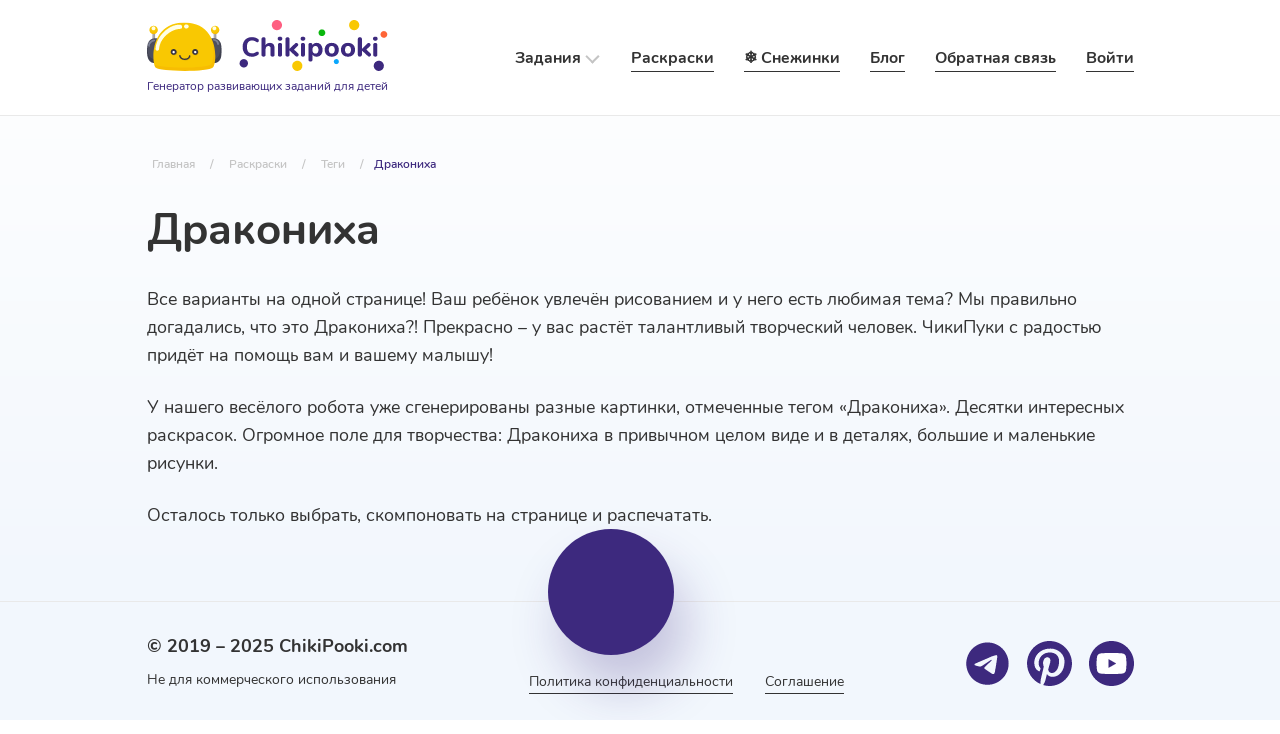

--- FILE ---
content_type: text/html; charset=UTF-8
request_url: https://chikipooki.com/ru/coloring-pages/tags/dragon-shrek.html
body_size: 18377
content:
<!DOCTYPE html>
<html lang="ru" prefix="og: http://ogp.me/ns#">
    <head>
        <meta charset="UTF-8"/>
        <meta name="viewport" content="width=device-width, initial-scale=1.0"/>
        <meta http-equiv="X-UA-Compatible" content="ie=edge"/>
        <title>Все раскраски с тегом Дракониха &raquo; ChikiPooki.com</title>

        <meta name="keywords" content="ChikiPooki, ЧикиПуки, генератор, раскраски, Дракониха" />
<meta name="description" content="Раскраски с тегом Дракониха от весёлого робота ЧикиПуки" />

<meta name="twitter:card" content="summary" />
<meta name="twitter:site" content="@chikipooki_com" />
<meta name="twitter:creator" content="@chikipooki_com" />
<meta property="og:type" content="website" />
<meta property="og:url" content="https://chikipooki.com/ru/coloring-pages/tags/dragon-shrek.html" />
<meta property="og:image" content="https://chikipooki.com/public/images/welcome.jpg" />
<meta property="og:title" content="Все раскраски с тегом Дракониха" />
<meta property="og:description" content="Раскраска с тегом Дракониха от весёлого робота ЧикиПуки" />                    <link rel="canonical" href="https://chikipooki.com/ru/coloring-pages/tags/dragon-shrek.html" />
        
        <link rel="preload" href="/public/css/main.css?v=1.37" as="style" />
        <link rel="preload" href="/public/js/coloring_pages_tag.js?v=1.37"    as="script" />

        <link rel="apple-touch-icon" sizes="180x180" href="/public/images/favicon/apple-touch-icon.png">
        <link rel="icon" type="image/png" sizes="32x32" href="/public/images/favicon/favicon-32x32.png">
        <link rel="icon" type="image/png" sizes="16x16" href="/public/images/favicon/favicon-16x16.png">
        <link rel="mask-icon" href="/public/images/favicon/safari-pinned-tab.svg" color="#5bbad5">
        <meta name="msapplication-TileColor" content="#ffffff">
        <meta name="theme-color" content="#ffffff">

        <link rel="stylesheet" href="/public/css/main.css?v=1.37" />
    </head>

    <body>
    
    <header itemscope itemtype="https://schema.org/SiteNavigationElement">
    <div class="header-top">
        <div class="container">
            <div class="header-row">
                
                <a itemprop="url" class="logo" href="/ru/" aria-label="Logo">
                    <img src="/public/images/logo/logo.svg" alt="Логотип" />
                    <div class="logo-text">Генератор развивающих заданий для детей</div>
                </a>

                <nav class="links">
                    <div class="library">Задания</div>
                    <a itemprop="url" class="link" href="/ru/coloring-pages">Раскраски</a>
                    <a itemprop="url" class="link" href="/ru/snowflakes">❄️ Снежинки</a>
                    <a itemprop="url" class="link" href="/ru/blog">Блог</a>
                    <a itemprop="url" class="link feedback">Обратная связь</a>
                                                <a itemprop="url" class="link login" href="/ru/login">Войти</a>
                        
                                    </nav>
            </div>
        </div>
    </div>

    <div class="header-menu">
        <div class="container">
            <div class="header-menu-box">
                <section>
                                                                    <div class="item active" data-tab="1">
                            <a itemprop="url" class="title" href="/ru/search-and-sort">Сортировка и поиск</a>
                        </div>
                                                                    <div class="item" data-tab="2">
                            <a itemprop="url" class="title" href="/ru/calligraphy">Письмо и языковые способности</a>
                        </div>
                                                                    <div class="item" data-tab="3">
                            <a itemprop="url" class="title" href="/ru/math-puzzles">Математические головоломки</a>
                        </div>
                                                                    <div class="item" data-tab="4">
                            <a itemprop="url" class="title" href="/ru/logic-exercises">Логические упражнения</a>
                        </div>
                                                                    <div class="item" data-tab="5">
                            <a itemprop="url" class="title" href="/ru/math-exercises">Математические упражнения</a>
                        </div>
                                                                    <div class="item" data-tab="6">
                            <a itemprop="url" class="title" href="/ru/mazes">Лабиринты</a>
                        </div>
                                                                    <div class="item" data-tab="7">
                            <a itemprop="url" class="title" href="/ru/comparison">Сравнение</a>
                        </div>
                                    </section>
                
                <div class="subsections">
                                                                    <div class="subsection active" data-sub="1">
                                                            
                                <div class="item active"
                                    data-inner='choose-next-symbol'
                                    data-inner-alt='Упражнение «Выбери следующий символ»'>

                                    <a itemprop="url" class="title" href="/ru/search-and-sort/choose-next-symbol.html">Выбери следующий символ</a>
                                </div>
                                                            
                                <div class="item"
                                    data-inner='find-the-shadow'
                                    data-inner-alt='Упражнение «Где тень?»'>

                                    <a itemprop="url" class="title" href="/ru/search-and-sort/find-the-shadow.html">Где тень?</a>
                                </div>
                                                            
                                <div class="item"
                                    data-inner='left-and-right-hands'
                                    data-inner-alt='Упражнение «Левая и правая рука»'>

                                    <a itemprop="url" class="title" href="/ru/search-and-sort/left-and-right-hands.html">Левая и правая рука</a>
                                </div>
                                                            
                                <div class="item"
                                    data-inner='find-the-other-half'
                                    data-inner-alt='Упражнение «Найди вторую половину»'>

                                    <a itemprop="url" class="title" href="/ru/search-and-sort/find-the-other-half.html">Найди вторую половину</a>
                                </div>
                                                            
                                <div class="item"
                                    data-inner='find-and-count'
                                    data-inner-alt='Упражнение «Найди и посчитай»'>

                                    <a itemprop="url" class="title" href="/ru/search-and-sort/find-and-count.html">Найди и посчитай</a>
                                </div>
                                                            
                                <div class="item"
                                    data-inner='find-the-pair'
                                    data-inner-alt='Упражнение «Найди пару»'>

                                    <a itemprop="url" class="title" href="/ru/search-and-sort/find-the-pair.html">Найди пару</a>
                                </div>
                                                            
                                <div class="item"
                                    data-inner='find-symbol-sequence'
                                    data-inner-alt='Упражнение «Найди последовательность»'>

                                    <a itemprop="url" class="title" href="/ru/search-and-sort/find-symbol-sequence.html">Найди последовательность</a>
                                </div>
                                                            
                                <div class="item"
                                    data-inner='find-the-whole-image-by-fragment'
                                    data-inner-alt='Упражнение «Найди целое по фрагменту»'>

                                    <a itemprop="url" class="title" href="/ru/search-and-sort/find-the-whole-image-by-fragment.html">Найди целое по фрагменту</a>
                                </div>
                                                            
                                <div class="item"
                                    data-inner='draw-next-symbol'
                                    data-inner-alt='Упражнение «Нарисуй следующий символ»'>

                                    <a itemprop="url" class="title" href="/ru/search-and-sort/draw-next-symbol.html">Нарисуй следующий символ</a>
                                </div>
                                                            
                                <div class="item"
                                    data-inner='fruits-or-vegetables'
                                    data-inner-alt='Упражнение «Овощи и фрукты»'>

                                    <a itemprop="url" class="title" href="/ru/search-and-sort/fruits-or-vegetables.html">Овощи и фрукты</a>
                                </div>
                                                            
                                <div class="item"
                                    data-inner='from-big-to-small'
                                    data-inner-alt='Упражнение «От большого к маленькому»'>

                                    <a itemprop="url" class="title" href="/ru/search-and-sort/from-big-to-small.html">От большого к маленькому</a>
                                </div>
                                                            
                                <div class="item"
                                    data-inner='matching-game'
                                    data-inner-alt='Упражнение «Поиск пары»'>

                                    <a itemprop="url" class="title" href="/ru/search-and-sort/matching-game.html">Поиск пары</a>
                                </div>
                                                            
                                <div class="item"
                                    data-inner='asc-or-desc'
                                    data-inner-alt='Упражнение «Рассортируй по возрастанию»'>

                                    <a itemprop="url" class="title" href="/ru/search-and-sort/asc-or-desc.html">Рассортируй по возрастанию</a>
                                </div>
                                                            
                                <div class="item"
                                    data-inner='big-and-small'
                                    data-inner-alt='Упражнение «Рассортируй по размерам»'>

                                    <a itemprop="url" class="title" href="/ru/search-and-sort/big-and-small.html">Рассортируй по размерам</a>
                                </div>
                                                            
                                <div class="item"
                                    data-inner='find-the-shapes'
                                    data-inner-alt='Упражнение «Рассортируй формы»'>

                                    <a itemprop="url" class="title" href="/ru/search-and-sort/find-the-shapes.html">Рассортируй формы</a>
                                </div>
                                                            
                                <div class="item"
                                    data-inner='sort-odd-and-even-numbers'
                                    data-inner-alt='Упражнение «Чётный или нечётный?»'>

                                    <a itemprop="url" class="title" href="/ru/search-and-sort/sort-odd-and-even-numbers.html">Чётный или нечётный?</a>
                                </div>
                                                    </div>
                                                                    <div class="subsection" data-sub="2">
                                                            
                                <div class="item active"
                                    data-inner='fill-missed-letters'
                                    data-inner-alt='Упражнение «Вставь пропущенные буквы»'>

                                    <a itemprop="url" class="title" href="/ru/calligraphy/fill-missed-letters.html">Вставь пропущенные буквы</a>
                                </div>
                                                            
                                <div class="item"
                                    data-inner='tracing-shapes'
                                    data-inner-alt='Упражнение «Геометрические прописи»'>

                                    <a itemprop="url" class="title" href="/ru/calligraphy/tracing-shapes.html">Геометрические прописи</a>
                                </div>
                                                            
                                <div class="item"
                                    data-inner='sort-vowel-and-consonant-letters'
                                    data-inner-alt='Упражнение «Гласные и согласные»'>

                                    <a itemprop="url" class="title" href="/ru/calligraphy/sort-vowel-and-consonant-letters.html">Гласные и согласные</a>
                                </div>
                                                            
                                <div class="item"
                                    data-inner='days-before-days-later'
                                    data-inner-alt='Упражнение «День до, день после»'>

                                    <a itemprop="url" class="title" href="/ru/calligraphy/days-before-days-later.html">День до, день после</a>
                                </div>
                                                            
                                <div class="item"
                                    data-inner='complete-the-figure'
                                    data-inner-alt='Упражнение «Дополни фигуру»'>

                                    <a itemprop="url" class="title" href="/ru/calligraphy/complete-the-figure.html">Дополни фигуру</a>
                                </div>
                                                            
                                <div class="item"
                                    data-inner='vowel-and-consonant-maze'
                                    data-inner-alt='Упражнение «Лабиринт из букв»'>

                                    <a itemprop="url" class="title" href="/ru/calligraphy/vowel-and-consonant-maze.html">Лабиринт из букв</a>
                                </div>
                                                            
                                <div class="item"
                                    data-inner='find-the-letter'
                                    data-inner-alt='Упражнение «Найди букву»'>

                                    <a itemprop="url" class="title" href="/ru/calligraphy/find-the-letter.html">Найди букву</a>
                                </div>
                                                            
                                <div class="item"
                                    data-inner='trace-shape-and-draw'
                                    data-inner-alt='Упражнение «Обведи и нарисуй»'>

                                    <a itemprop="url" class="title" href="/ru/calligraphy/trace-shape-and-draw.html">Обведи и нарисуй</a>
                                </div>
                                                            
                                <div class="item"
                                    data-inner='trace-the-blob'
                                    data-inner-alt='Упражнение «Обведи кляксу»'>

                                    <a itemprop="url" class="title" href="/ru/calligraphy/trace-the-blob.html">Обведи кляксу</a>
                                </div>
                                                            
                                <div class="item"
                                    data-inner='sort-jumbled-letters'
                                    data-inner-alt='Упражнение «Перемешанные буквы»'>

                                    <a itemprop="url" class="title" href="/ru/calligraphy/sort-jumbled-letters.html">Перемешанные буквы</a>
                                </div>
                                                            
                                <div class="item"
                                    data-inner='tracing-capital-characters'
                                    data-inner-alt='Упражнение «Печатные прописи»'>

                                    <a itemprop="url" class="title" href="/ru/calligraphy/tracing-capital-characters.html">Печатные прописи</a>
                                </div>
                                                            
                                <div class="item"
                                    data-inner='tracing-lines'
                                    data-inner-alt='Упражнение «Пунктирные линии»'>

                                    <a itemprop="url" class="title" href="/ru/calligraphy/tracing-lines.html">Пунктирные линии</a>
                                </div>
                                                            
                                <div class="item"
                                    data-inner='tracing-characters'
                                    data-inner-alt='Упражнение «Школьные прописи»'>

                                    <a itemprop="url" class="title" href="/ru/calligraphy/tracing-characters.html">Школьные прописи</a>
                                </div>
                                                    </div>
                                                                    <div class="subsection" data-sub="3">
                                                            
                                <div class="item active"
                                    data-inner='slae'
                                    data-inner-alt='Упражнение «Линейные алгебраические уравнения»'>

                                    <a itemprop="url" class="title" href="/ru/math-puzzles/slae.html">Линейные алгебраические уравнения</a>
                                </div>
                                                            
                                <div class="item"
                                    data-inner='magic-square'
                                    data-inner-alt='Упражнение «Магический квадрат»'>

                                    <a itemprop="url" class="title" href="/ru/math-puzzles/magic-square.html">Магический квадрат</a>
                                </div>
                                                            
                                <div class="item"
                                    data-inner='math-pyramid'
                                    data-inner-alt='Упражнение «Математическая пирамида»'>

                                    <a itemprop="url" class="title" href="/ru/math-puzzles/math-pyramid.html">Математическая пирамида</a>
                                </div>
                                                            
                                <div class="item"
                                    data-inner='solve-last-exercise'
                                    data-inner-alt='Упражнение «Реши последний пример»'>

                                    <a itemprop="url" class="title" href="/ru/math-puzzles/solve-last-exercise.html">Реши последний пример</a>
                                </div>
                                                    </div>
                                                                    <div class="subsection" data-sub="4">
                                                            
                                <div class="item active"
                                    data-inner='calculate-time'
                                    data-inner-alt='Упражнение «Который час?»'>

                                    <a itemprop="url" class="title" href="/ru/logic-exercises/calculate-time.html">Который час?</a>
                                </div>
                                                            
                                <div class="item"
                                    data-inner='find-intersection'
                                    data-inner-alt='Упражнение «Найди адрес картинки»'>

                                    <a itemprop="url" class="title" href="/ru/logic-exercises/find-intersection.html">Найди адрес картинки</a>
                                </div>
                                                            
                                <div class="item"
                                    data-inner='find-the-same-object-and-color-it'
                                    data-inner-alt='Упражнение «Найди и раскрась»'>

                                    <a itemprop="url" class="title" href="/ru/logic-exercises/find-the-same-object-and-color-it.html">Найди и раскрась</a>
                                </div>
                                                            
                                <div class="item"
                                    data-inner='the-same-number'
                                    data-inner-alt='Упражнение «Одинаковое количество»'>

                                    <a itemprop="url" class="title" href="/ru/logic-exercises/the-same-number.html">Одинаковое количество</a>
                                </div>
                                                            
                                <div class="item"
                                    data-inner='determine-time-by-sample'
                                    data-inner-alt='Упражнение «Определи время»'>

                                    <a itemprop="url" class="title" href="/ru/logic-exercises/determine-time-by-sample.html">Определи время</a>
                                </div>
                                                            
                                <div class="item"
                                    data-inner='turn-the-cube'
                                    data-inner-alt='Упражнение «Поверни кубик»'>

                                    <a itemprop="url" class="title" href="/ru/logic-exercises/turn-the-cube.html">Поверни кубик</a>
                                </div>
                                                            
                                <div class="item"
                                    data-inner='color-by-size'
                                    data-inner-alt='Упражнение «Раскрась по размерам»'>

                                    <a itemprop="url" class="title" href="/ru/logic-exercises/color-by-size.html">Раскрась по размерам</a>
                                </div>
                                                            
                                <div class="item"
                                    data-inner='connect-the-same-clocks'
                                    data-inner-alt='Упражнение «Соедини одинаковое время»'>

                                    <a itemprop="url" class="title" href="/ru/logic-exercises/connect-the-same-clocks.html">Соедини одинаковое время</a>
                                </div>
                                                            
                                <div class="item"
                                    data-inner='coloured-numbers'
                                    data-inner-alt='Упражнение «Цветные цифры»'>

                                    <a itemprop="url" class="title" href="/ru/logic-exercises/coloured-numbers.html">Цветные цифры</a>
                                </div>
                                                    </div>
                                                                    <div class="subsection" data-sub="5">
                                                            
                                <div class="item active"
                                    data-inner='calculate-and-compare'
                                    data-inner-alt='Упражнение «Вычисли и сравни»'>

                                    <a itemprop="url" class="title" href="/ru/math-exercises/calculate-and-compare.html">Вычисли и сравни</a>
                                </div>
                                                            
                                <div class="item"
                                    data-inner='subtraction'
                                    data-inner-alt='Упражнение «Вычитание»'>

                                    <a itemprop="url" class="title" href="/ru/math-exercises/subtraction.html">Вычитание</a>
                                </div>
                                                            
                                <div class="item"
                                    data-inner='division'
                                    data-inner-alt='Упражнение «Деление»'>

                                    <a itemprop="url" class="title" href="/ru/math-exercises/division.html">Деление</a>
                                </div>
                                                            
                                <div class="item"
                                    data-inner='hidden-numbers'
                                    data-inner-alt='Упражнение «Исчезнувшие числа»'>

                                    <a itemprop="url" class="title" href="/ru/math-exercises/hidden-numbers.html">Исчезнувшие числа</a>
                                </div>
                                                            
                                <div class="item"
                                    data-inner='math-dictation'
                                    data-inner-alt='Упражнение «Математический диктант»'>

                                    <a itemprop="url" class="title" href="/ru/math-exercises/math-dictation.html">Математический диктант</a>
                                </div>
                                                            
                                <div class="item"
                                    data-inner='find-and-color'
                                    data-inner-alt='Упражнение «Найди и раскрась цифры»'>

                                    <a itemprop="url" class="title" href="/ru/math-exercises/find-and-color.html">Найди и раскрась цифры</a>
                                </div>
                                                            
                                <div class="item"
                                    data-inner='find-multiples-of'
                                    data-inner-alt='Упражнение «Найди кратные числа»'>

                                    <a itemprop="url" class="title" href="/ru/math-exercises/find-multiples-of.html">Найди кратные числа</a>
                                </div>
                                                            
                                <div class="item"
                                    data-inner='find-addendum'
                                    data-inner-alt='Упражнение «Найди слагаемое»'>

                                    <a itemprop="url" class="title" href="/ru/math-exercises/find-addendum.html">Найди слагаемое</a>
                                </div>
                                                            
                                <div class="item"
                                    data-inner='count-and-cross'
                                    data-inner-alt='Упражнение «Посчитай и зачеркни»'>

                                    <a itemprop="url" class="title" href="/ru/math-exercises/count-and-cross.html">Посчитай и зачеркни</a>
                                </div>
                                                            
                                <div class="item"
                                    data-inner='count-and-round'
                                    data-inner-alt='Упражнение «Посчитай и обведи»'>

                                    <a itemprop="url" class="title" href="/ru/math-exercises/count-and-round.html">Посчитай и обведи</a>
                                </div>
                                                            
                                <div class="item"
                                    data-inner='count-the-figures'
                                    data-inner-alt='Упражнение «Посчитай фигуры»'>

                                    <a itemprop="url" class="title" href="/ru/math-exercises/count-the-figures.html">Посчитай фигуры</a>
                                </div>
                                                            
                                <div class="item"
                                    data-inner='multiplication-and-division'
                                    data-inner-alt='Упражнение «Произведение и частное»'>

                                    <a itemprop="url" class="title" href="/ru/math-exercises/multiplication-and-division.html">Произведение и частное</a>
                                </div>
                                                            
                                <div class="item"
                                    data-inner='missing-numbers'
                                    data-inner-alt='Упражнение «Пропущенные числа»'>

                                    <a itemprop="url" class="title" href="/ru/math-exercises/missing-numbers.html">Пропущенные числа</a>
                                </div>
                                                            
                                <div class="item"
                                    data-inner='simple-linear-equations'
                                    data-inner-alt='Упражнение «Простые линейные уравнения»'>

                                    <a itemprop="url" class="title" href="/ru/math-exercises/simple-linear-equations.html">Простые линейные уравнения</a>
                                </div>
                                                            
                                <div class="item"
                                    data-inner='multiplication-table-mix-up'
                                    data-inner-alt='Упражнение «Путаница в таблице умножения»'>

                                    <a itemprop="url" class="title" href="/ru/math-exercises/multiplication-table-mix-up.html">Путаница в таблице умножения</a>
                                </div>
                                                            
                                <div class="item"
                                    data-inner='addition'
                                    data-inner-alt='Упражнение «Сложение»'>

                                    <a itemprop="url" class="title" href="/ru/math-exercises/addition.html">Сложение</a>
                                </div>
                                                            
                                <div class="item"
                                    data-inner='ordering-numbers'
                                    data-inner-alt='Упражнение «Соедини по порядку»'>

                                    <a itemprop="url" class="title" href="/ru/math-exercises/ordering-numbers.html">Соедини по порядку</a>
                                </div>
                                                            
                                <div class="item"
                                    data-inner='subtraction-and-addition'
                                    data-inner-alt='Упражнение «Сумма и разность»'>

                                    <a itemprop="url" class="title" href="/ru/math-exercises/subtraction-and-addition.html">Сумма и разность</a>
                                </div>
                                                            
                                <div class="item"
                                    data-inner='multiplication'
                                    data-inner-alt='Упражнение «Умножение»'>

                                    <a itemprop="url" class="title" href="/ru/math-exercises/multiplication.html">Умножение</a>
                                </div>
                                                    </div>
                                                                    <div class="subsection" data-sub="6">
                                                            
                                <div class="item active"
                                    data-inner='polar-maze'
                                    data-inner-alt='Упражнение «Круговой лабиринт»'>

                                    <a itemprop="url" class="title" href="/ru/mazes/polar-maze.html">Круговой лабиринт</a>
                                </div>
                                                            
                                <div class="item"
                                    data-inner='triangle-maze'
                                    data-inner-alt='Упражнение «Лабиринт «Коса»»'>

                                    <a itemprop="url" class="title" href="/ru/mazes/triangle-maze.html">Лабиринт «Коса»</a>
                                </div>
                                                            
                                <div class="item"
                                    data-inner='hex-maze'
                                    data-inner-alt='Упражнение «Лабиринт «Соты»»'>

                                    <a itemprop="url" class="title" href="/ru/mazes/hex-maze.html">Лабиринт «Соты»</a>
                                </div>
                                                            
                                <div class="item"
                                    data-inner='maze-with-icons'
                                    data-inner-alt='Упражнение «Лабиринт с иконками»'>

                                    <a itemprop="url" class="title" href="/ru/mazes/maze-with-icons.html">Лабиринт с иконками</a>
                                </div>
                                                            
                                <div class="item"
                                    data-inner='math-maze-with-step'
                                    data-inner-alt='Упражнение «Лабиринт с шагом»'>

                                    <a itemprop="url" class="title" href="/ru/mazes/math-maze-with-step.html">Лабиринт с шагом</a>
                                </div>
                                                            
                                <div class="item"
                                    data-inner='truncated-quadrille-maze'
                                    data-inner-alt='Упражнение «Лабиринт-мозаика»'>

                                    <a itemprop="url" class="title" href="/ru/mazes/truncated-quadrille-maze.html">Лабиринт-мозаика</a>
                                </div>
                                                            
                                <div class="item"
                                    data-inner='math-labyrinth'
                                    data-inner-alt='Упражнение «Математический лабиринт»'>

                                    <a itemprop="url" class="title" href="/ru/mazes/math-labyrinth.html">Математический лабиринт</a>
                                </div>
                                                            
                                <div class="item"
                                    data-inner='weave-maze'
                                    data-inner-alt='Упражнение «Плетёный лабиринт»'>

                                    <a itemprop="url" class="title" href="/ru/mazes/weave-maze.html">Плетёный лабиринт</a>
                                </div>
                                                            
                                <div class="item"
                                    data-inner='weave-maze-with-rooms'
                                    data-inner-alt='Упражнение «Плетёный лабиринт с комнатами»'>

                                    <a itemprop="url" class="title" href="/ru/mazes/weave-maze-with-rooms.html">Плетёный лабиринт с комнатами</a>
                                </div>
                                                            
                                <div class="item"
                                    data-inner='simple-maze'
                                    data-inner-alt='Упражнение «Простой лабиринт»'>

                                    <a itemprop="url" class="title" href="/ru/mazes/simple-maze.html">Простой лабиринт</a>
                                </div>
                                                            
                                <div class="item"
                                    data-inner='simple-maze-with-rooms'
                                    data-inner-alt='Упражнение «Простой лабиринт с комнатами»'>

                                    <a itemprop="url" class="title" href="/ru/mazes/simple-maze-with-rooms.html">Простой лабиринт с комнатами</a>
                                </div>
                                                            
                                <div class="item"
                                    data-inner='odd-and-even-maze'
                                    data-inner-alt='Упражнение «Числовой лабиринт»'>

                                    <a itemprop="url" class="title" href="/ru/mazes/odd-and-even-maze.html">Числовой лабиринт</a>
                                </div>
                                                    </div>
                                                                    <div class="subsection" data-sub="7">
                                                            
                                <div class="item active"
                                    data-inner='standard-comparison'
                                    data-inner-alt='Упражнение «Обычное сравнение»'>

                                    <a itemprop="url" class="title" href="/ru/comparison/standard-comparison.html">Обычное сравнение</a>
                                </div>
                                                            
                                <div class="item"
                                    data-inner='compare-and-count'
                                    data-inner-alt='Упражнение «Посчитай и сравни»'>

                                    <a itemprop="url" class="title" href="/ru/comparison/compare-and-count.html">Посчитай и сравни</a>
                                </div>
                                                            
                                <div class="item"
                                    data-inner='arrange-numbers'
                                    data-inner-alt='Упражнение «Расставь по местам»'>

                                    <a itemprop="url" class="title" href="/ru/comparison/arrange-numbers.html">Расставь по местам</a>
                                </div>
                                                            
                                <div class="item"
                                    data-inner='comparison-with-dots'
                                    data-inner-alt='Упражнение «Сравнение с точками»'>

                                    <a itemprop="url" class="title" href="/ru/comparison/comparison-with-dots.html">Сравнение с точками</a>
                                </div>
                                                    </div>
                                    </div>
                
                <div class="example">
                    <div class="title">Примеры заданий</div>
                                        <img src="/public/images/previews/choose-next-symbol-1.jpg" alt="Упражнение «Выбери следующий символ»" />
                </div>
            </div>
        </div>
    </div>
    <div class="mobile-menu">
        <div class="container">
            <div class="mobile-container">
                <a itemprop="url" class="logo-mobile" href="/ru">
                    <img src="/public/images/logo/logo-mobile.svg" alt="Логотип" />
                </a>
                                        <a itemprop="url" class="login" href="/ru/login" aria-label="Login">
                            <svg>
                                <use xlink:href="#icon-login"></use>
                            </svg>
                        </a>
                    
                                <div class="burger">
                    <div class="i-burger"></div>
                </div>
            </div>
        </div>
    </div>

    <nav class="mobile-nav">
        <div class="container">
            <div class="menu-main">

                
                <div class="item-main">
                    <div class="title">Раскраски</div>
                    <div class="subsection">
                                                    <a itemprop="url" class="item" href="/ru/coloring-pages/among-us.html">AmongUs</a>
                                                    <a itemprop="url" class="item" href="/ru/coloring-pages/angry-birds.html">Angry Birds</a>
                                                    <a itemprop="url" class="item" href="/ru/coloring-pages/brawl-stars.html">Brawl Stars</a>
                                                    <a itemprop="url" class="item" href="/ru/coloring-pages/five-nights-at-freddys.html">Five Nights at Freddy's</a>
                                                    <a itemprop="url" class="item" href="/ru/coloring-pages/hello-kitty.html">Hello Kitty</a>
                                                    <a itemprop="url" class="item" href="/ru/coloring-pages/lego.html">Lego</a>
                                                    <a itemprop="url" class="item" href="/ru/coloring-pages/looney-tunes.html">Looney Tunes</a>
                                                    <a itemprop="url" class="item" href="/ru/coloring-pages/minecraft.html">Minecraft</a>
                                                    <a itemprop="url" class="item" href="/ru/coloring-pages/my-little-pony.html">My Little Pony</a>
                                                    <a itemprop="url" class="item" href="/ru/coloring-pages/roblox.html">Roblox</a>
                                                    <a itemprop="url" class="item" href="/ru/coloring-pages/aladdin.html">Аладдин</a>
                                                    <a itemprop="url" class="item" href="/ru/coloring-pages/alice-in-wonderland.html">Алиса в Стране Чудес</a>
                                                    <a itemprop="url" class="item" href="/ru/coloring-pages/butterflies.html">Бабочки</a>
                                                    <a itemprop="url" class="item" href="/ru/coloring-pages/bugs-bunny.html">Багз Банни</a>
                                                    <a itemprop="url" class="item" href="/ru/coloring-pages/barbie.html">Барби</a>
                                                    <a itemprop="url" class="item" href="/ru/coloring-pages/blox-fruits.html">Блокс Фрутс (Roblox)</a>
                                                    <a itemprop="url" class="item" href="/ru/coloring-pages/letters.html">Буквы</a>
                                                    <a itemprop="url" class="item" href="/ru/coloring-pages/vampirina.html">Вампирина</a>
                                                    <a itemprop="url" class="item" href="/ru/coloring-pages/up.html">Вверх</a>
                                                    <a itemprop="url" class="item" href="/ru/coloring-pages/winnie-the-pooh.html">Винни Пух</a>
                                                    <a itemprop="url" class="item" href="/ru/coloring-pages/onward.html">Вперёд</a>
                                                    <a itemprop="url" class="item" href="/ru/coloring-pages/blaze-and-the-monster-machines.html">Вспыш и чудо-машинки</a>
                                                    <a itemprop="url" class="item" href="/ru/coloring-pages/woody-woodpeaker.html">Вуди Вудпекер</a>
                                                    <a itemprop="url" class="item" href="/ru/coloring-pages/marvel.html">Герои вселенной Marvel</a>
                                                    <a itemprop="url" class="item" href="/ru/coloring-pages/inside-out.html">Головоломка</a>
                                                    <a itemprop="url" class="item" href="/ru/coloring-pages/mushrooms.html">Грибы</a>
                                                    <a itemprop="url" class="item" href="/ru/coloring-pages/grinch.html">Гринч</a>
                                                    <a itemprop="url" class="item" href="/ru/coloring-pages/sponge-bob.html">Губка Боб</a>
                                                    <a itemprop="url" class="item" href="/ru/coloring-pages/dora-the-explorer.html">Даша-путешественница</a>
                                                    <a itemprop="url" class="item" href="/ru/coloring-pages/disney-saint-patrick-day.html">День святого Патрика в Диснее</a>
                                                    <a itemprop="url" class="item" href="/ru/coloring-pages/dinosaurs.html">Динозавры</a>
                                                    <a itemprop="url" class="item" href="/ru/coloring-pages/dragons.html">Драконы</a>
                                                    <a itemprop="url" class="item" href="/ru/coloring-pages/soul.html">Душа</a>
                                                    <a itemprop="url" class="item" href="/ru/coloring-pages/unicorns.html">Единороги</a>
                                                    <a itemprop="url" class="item" href="/ru/coloring-pages/animals.html">Животные</a>
                                                    <a itemprop="url" class="item" href="/ru/coloring-pages/zootopia.html">Зверополис</a>
                                                    <a itemprop="url" class="item" href="/ru/coloring-pages/cinderella.html">Золушка</a>
                                                    <a itemprop="url" class="item" href="/ru/coloring-pages/toy-story.html">История игрушек</a>
                                                    <a itemprop="url" class="item" href="/ru/coloring-pages/how-to-train-your-dragon.html">Как приручить дракона</a>
                                                    <a itemprop="url" class="item" href="/ru/coloring-pages/the-jungle-book.html">Книга Джунглей</a>
                                                    <a itemprop="url" class="item" href="/ru/coloring-pages/the-lion-king.html">Король Лев</a>
                                                    <a itemprop="url" class="item" href="/ru/coloring-pages/monsters-inc.html">Корпорация Монстров</a>
                                                    <a itemprop="url" class="item" href="/ru/coloring-pages/cats.html">Коты</a>
                                                    <a itemprop="url" class="item" href="/ru/coloring-pages/beauty-and-the-beast.html">Красавица и Чудовище</a>
                                                    <a itemprop="url" class="item" href="/ru/coloring-pages/lol.html">Куклы ЛОЛ</a>
                                                    <a itemprop="url" class="item" href="/ru/coloring-pages/kung-fu-panda.html">Кунг-фу Панда</a>
                                                    <a itemprop="url" class="item" href="/ru/coloring-pages/lady-and-the-tramp.html">Леди и Бродяга</a>
                                                    <a itemprop="url" class="item" href="/ru/coloring-pages/lilo-and-stitch.html">Лило и Стич</a>
                                                    <a itemprop="url" class="item" href="/ru/coloring-pages/leaves.html">Листья деревьев и растений</a>
                                                    <a itemprop="url" class="item" href="/ru/coloring-pages/luca.html">Лука</a>
                                                    <a itemprop="url" class="item" href="/ru/coloring-pages/disney-babies.html">Малыши Диснея</a>
                                                    <a itemprop="url" class="item" href="/ru/coloring-pages/mandala.html">Мандалы</a>
                                                    <a itemprop="url" class="item" href="/ru/coloring-pages/masha-and-bear.html">Маша и Медведь</a>
                                                    <a itemprop="url" class="item" href="/ru/coloring-pages/minions.html">Миньоны</a>
                                                    <a itemprop="url" class="item" href="/ru/coloring-pages/monsters.html">Монстрики</a>
                                                    <a itemprop="url" class="item" href="/ru/coloring-pages/hotel-transylvania.html">Монстры на каникулах</a>
                                                    <a itemprop="url" class="item" href="/ru/coloring-pages/insects.html">Насекомые</a>
                                                    <a itemprop="url" class="item" href="/ru/coloring-pages/new-year.html">Новый Год</a>
                                                    <a itemprop="url" class="item" href="/ru/coloring-pages/disney-christmas.html">Новый год и Рождество в Диснее</a>
                                                    <a itemprop="url" class="item" href="/ru/coloring-pages/fruits-and-vegetables.html">Овощи и фрукты</a>
                                                    <a itemprop="url" class="item" href="/ru/coloring-pages/disney-easter.html">Пасха в Диснее</a>
                                                    <a itemprop="url" class="item" href="/ru/coloring-pages/soviet-cartoons.html">Персонажи советских мультфильмов</a>
                                                    <a itemprop="url" class="item" href="/ru/coloring-pages/piggy.html">Пигги (Roblox)</a>
                                                    <a itemprop="url" class="item" href="/ru/coloring-pages/pinocchio.html">Пиноккио</a>
                                                    <a itemprop="url" class="item" href="/ru/coloring-pages/pocahontas.html">Покахонтас</a>
                                                    <a itemprop="url" class="item" href="/ru/coloring-pages/pokemons.html">Покемоны</a>
                                                    <a itemprop="url" class="item" href="/ru/coloring-pages/disney-princesses.html">Принцессы Диснея</a>
                                                    <a itemprop="url" class="item" href="/ru/coloring-pages/raya-and-the-last-dragon.html">Райя и последний дракон</a>
                                                    <a itemprop="url" class="item" href="/ru/coloring-pages/wreck-it-ralph.html">Ральф</a>
                                                    <a itemprop="url" class="item" href="/ru/coloring-pages/ratatouille.html">Рататуй</a>
                                                    <a itemprop="url" class="item" href="/ru/coloring-pages/robots.html">Роботы</a>
                                                    <a itemprop="url" class="item" href="/ru/coloring-pages/the-little-mermaid.html">Русалочка</a>
                                                    <a itemprop="url" class="item" href="/ru/coloring-pages/fish.html">Рыбы</a>
                                                    <a itemprop="url" class="item" href="/ru/coloring-pages/garten-of-banban.html">Сад Банбана (Roblox)</a>
                                                    <a itemprop="url" class="item" href="/ru/coloring-pages/planes.html">Самолёты (Disney)</a>
                                                    <a itemprop="url" class="item" href="/ru/coloring-pages/peppa-pig.html">Свинка Пеппа</a>
                                                    <a itemprop="url" class="item" href="/ru/coloring-pages/smeshariki.html">Смешарики</a>
                                                    <a itemprop="url" class="item" href="/ru/coloring-pages/dogs.html">Собаки</a>
                                                    <a itemprop="url" class="item" href="/ru/coloring-pages/owls.html">Совы</a>
                                                    <a itemprop="url" class="item" href="/ru/coloring-pages/sonic-boom.html">Соник Бум</a>
                                                    <a itemprop="url" class="item" href="/ru/coloring-pages/sofia-the-first.html">София Прекрасная</a>
                                                    <a itemprop="url" class="item" href="/ru/coloring-pages/super-mario.html">Супер Марио</a>
                                                    <a itemprop="url" class="item" href="/ru/coloring-pages/the-incredibles.html">Суперсемейка</a>
                                                    <a itemprop="url" class="item" href="/ru/coloring-pages/coco.html">Тайна Коко</a>
                                                    <a itemprop="url" class="item" href="/ru/coloring-pages/cars.html">Тачки (Disney)</a>
                                                    <a itemprop="url" class="item" href="/ru/coloring-pages/tom-and-jerry.html">Том и Джерри</a>
                                                    <a itemprop="url" class="item" href="/ru/coloring-pages/transport.html">Транспорт</a>
                                                    <a itemprop="url" class="item" href="/ru/coloring-pages/transformers.html">Трансформеры</a>
                                                    <a itemprop="url" class="item" href="/ru/coloring-pages/trolls.html">Тролли</a>
                                                    <a itemprop="url" class="item" href="/ru/coloring-pages/duck-tales.html">Утиные истории</a>
                                                    <a itemprop="url" class="item" href="/ru/coloring-pages/fixiki.html">Фиксики</a>
                                                    <a itemprop="url" class="item" href="/ru/coloring-pages/huggy-wuggy.html">Хаги Ваги</a>
                                                    <a itemprop="url" class="item" href="/ru/coloring-pages/frozen.html">Холодное сердце</a>
                                                    <a itemprop="url" class="item" href="/ru/coloring-pages/the-good-dinosaur.html">Хороший динозавр</a>
                                                    <a itemprop="url" class="item" href="/ru/coloring-pages/halloween.html">Хэллоуин</a>
                                                    <a itemprop="url" class="item" href="/ru/coloring-pages/disney-halloween.html">Хэллоуин в Диснее</a>
                                                    <a itemprop="url" class="item" href="/ru/coloring-pages/plants-and-flowers.html">Цветы и растения</a>
                                                    <a itemprop="url" class="item" href="/ru/coloring-pages/numbers.html">Цифры</a>
                                                    <a itemprop="url" class="item" href="/ru/coloring-pages/teenage-mutant-ninja-turtles.html">Черепашки-ниндзя</a>
                                                    <a itemprop="url" class="item" href="/ru/coloring-pages/chip-and-dale.html">Чип и Дейл спешат на помощь</a>
                                                    <a itemprop="url" class="item" href="/ru/coloring-pages/shrek.html">Шрек</a>
                                                    <a itemprop="url" class="item" href="/ru/coloring-pages/paw-patrol.html">Щенячий патруль</a>
                                                    <a itemprop="url" class="item" href="/ru/coloring-pages/encanto.html">Энканто</a>
                                            </div>
                </div>
                
                
                                    <div class="item-main">
                        <div class="title">Сортировка и поиск</div>
                        <div class="subsection">
                                                            <a itemprop="url" class="item" href="/ru/search-and-sort/choose-next-symbol.html">Выбери следующий символ</a>
                                                            <a itemprop="url" class="item" href="/ru/search-and-sort/find-the-shadow.html">Где тень?</a>
                                                            <a itemprop="url" class="item" href="/ru/search-and-sort/left-and-right-hands.html">Левая и правая рука</a>
                                                            <a itemprop="url" class="item" href="/ru/search-and-sort/find-the-other-half.html">Найди вторую половину</a>
                                                            <a itemprop="url" class="item" href="/ru/search-and-sort/find-and-count.html">Найди и посчитай</a>
                                                            <a itemprop="url" class="item" href="/ru/search-and-sort/find-the-pair.html">Найди пару</a>
                                                            <a itemprop="url" class="item" href="/ru/search-and-sort/find-symbol-sequence.html">Найди последовательность</a>
                                                            <a itemprop="url" class="item" href="/ru/search-and-sort/find-the-whole-image-by-fragment.html">Найди целое по фрагменту</a>
                                                            <a itemprop="url" class="item" href="/ru/search-and-sort/draw-next-symbol.html">Нарисуй следующий символ</a>
                                                            <a itemprop="url" class="item" href="/ru/search-and-sort/fruits-or-vegetables.html">Овощи и фрукты</a>
                                                            <a itemprop="url" class="item" href="/ru/search-and-sort/from-big-to-small.html">От большого к маленькому</a>
                                                            <a itemprop="url" class="item" href="/ru/search-and-sort/matching-game.html">Поиск пары</a>
                                                            <a itemprop="url" class="item" href="/ru/search-and-sort/asc-or-desc.html">Рассортируй по возрастанию</a>
                                                            <a itemprop="url" class="item" href="/ru/search-and-sort/big-and-small.html">Рассортируй по размерам</a>
                                                            <a itemprop="url" class="item" href="/ru/search-and-sort/find-the-shapes.html">Рассортируй формы</a>
                                                            <a itemprop="url" class="item" href="/ru/search-and-sort/sort-odd-and-even-numbers.html">Чётный или нечётный?</a>
                                                    </div>
                    </div>
                                    <div class="item-main">
                        <div class="title">Письмо и языковые способности</div>
                        <div class="subsection">
                                                            <a itemprop="url" class="item" href="/ru/calligraphy/fill-missed-letters.html">Вставь пропущенные буквы</a>
                                                            <a itemprop="url" class="item" href="/ru/calligraphy/tracing-shapes.html">Геометрические прописи</a>
                                                            <a itemprop="url" class="item" href="/ru/calligraphy/sort-vowel-and-consonant-letters.html">Гласные и согласные</a>
                                                            <a itemprop="url" class="item" href="/ru/calligraphy/days-before-days-later.html">День до, день после</a>
                                                            <a itemprop="url" class="item" href="/ru/calligraphy/complete-the-figure.html">Дополни фигуру</a>
                                                            <a itemprop="url" class="item" href="/ru/calligraphy/vowel-and-consonant-maze.html">Лабиринт из букв</a>
                                                            <a itemprop="url" class="item" href="/ru/calligraphy/find-the-letter.html">Найди букву</a>
                                                            <a itemprop="url" class="item" href="/ru/calligraphy/trace-shape-and-draw.html">Обведи и нарисуй</a>
                                                            <a itemprop="url" class="item" href="/ru/calligraphy/trace-the-blob.html">Обведи кляксу</a>
                                                            <a itemprop="url" class="item" href="/ru/calligraphy/sort-jumbled-letters.html">Перемешанные буквы</a>
                                                            <a itemprop="url" class="item" href="/ru/calligraphy/tracing-capital-characters.html">Печатные прописи</a>
                                                            <a itemprop="url" class="item" href="/ru/calligraphy/tracing-lines.html">Пунктирные линии</a>
                                                            <a itemprop="url" class="item" href="/ru/calligraphy/tracing-characters.html">Школьные прописи</a>
                                                    </div>
                    </div>
                                    <div class="item-main">
                        <div class="title">Математические головоломки</div>
                        <div class="subsection">
                                                            <a itemprop="url" class="item" href="/ru/math-puzzles/slae.html">Линейные алгебраические уравнения</a>
                                                            <a itemprop="url" class="item" href="/ru/math-puzzles/magic-square.html">Магический квадрат</a>
                                                            <a itemprop="url" class="item" href="/ru/math-puzzles/math-pyramid.html">Математическая пирамида</a>
                                                            <a itemprop="url" class="item" href="/ru/math-puzzles/solve-last-exercise.html">Реши последний пример</a>
                                                    </div>
                    </div>
                                    <div class="item-main">
                        <div class="title">Логические упражнения</div>
                        <div class="subsection">
                                                            <a itemprop="url" class="item" href="/ru/logic-exercises/calculate-time.html">Который час?</a>
                                                            <a itemprop="url" class="item" href="/ru/logic-exercises/find-intersection.html">Найди адрес картинки</a>
                                                            <a itemprop="url" class="item" href="/ru/logic-exercises/find-the-same-object-and-color-it.html">Найди и раскрась</a>
                                                            <a itemprop="url" class="item" href="/ru/logic-exercises/the-same-number.html">Одинаковое количество</a>
                                                            <a itemprop="url" class="item" href="/ru/logic-exercises/determine-time-by-sample.html">Определи время</a>
                                                            <a itemprop="url" class="item" href="/ru/logic-exercises/turn-the-cube.html">Поверни кубик</a>
                                                            <a itemprop="url" class="item" href="/ru/logic-exercises/color-by-size.html">Раскрась по размерам</a>
                                                            <a itemprop="url" class="item" href="/ru/logic-exercises/connect-the-same-clocks.html">Соедини одинаковое время</a>
                                                            <a itemprop="url" class="item" href="/ru/logic-exercises/coloured-numbers.html">Цветные цифры</a>
                                                    </div>
                    </div>
                                    <div class="item-main">
                        <div class="title">Математические упражнения</div>
                        <div class="subsection">
                                                            <a itemprop="url" class="item" href="/ru/math-exercises/calculate-and-compare.html">Вычисли и сравни</a>
                                                            <a itemprop="url" class="item" href="/ru/math-exercises/subtraction.html">Вычитание</a>
                                                            <a itemprop="url" class="item" href="/ru/math-exercises/division.html">Деление</a>
                                                            <a itemprop="url" class="item" href="/ru/math-exercises/hidden-numbers.html">Исчезнувшие числа</a>
                                                            <a itemprop="url" class="item" href="/ru/math-exercises/math-dictation.html">Математический диктант</a>
                                                            <a itemprop="url" class="item" href="/ru/math-exercises/find-and-color.html">Найди и раскрась цифры</a>
                                                            <a itemprop="url" class="item" href="/ru/math-exercises/find-multiples-of.html">Найди кратные числа</a>
                                                            <a itemprop="url" class="item" href="/ru/math-exercises/find-addendum.html">Найди слагаемое</a>
                                                            <a itemprop="url" class="item" href="/ru/math-exercises/count-and-cross.html">Посчитай и зачеркни</a>
                                                            <a itemprop="url" class="item" href="/ru/math-exercises/count-and-round.html">Посчитай и обведи</a>
                                                            <a itemprop="url" class="item" href="/ru/math-exercises/count-the-figures.html">Посчитай фигуры</a>
                                                            <a itemprop="url" class="item" href="/ru/math-exercises/multiplication-and-division.html">Произведение и частное</a>
                                                            <a itemprop="url" class="item" href="/ru/math-exercises/missing-numbers.html">Пропущенные числа</a>
                                                            <a itemprop="url" class="item" href="/ru/math-exercises/simple-linear-equations.html">Простые линейные уравнения</a>
                                                            <a itemprop="url" class="item" href="/ru/math-exercises/multiplication-table-mix-up.html">Путаница в таблице умножения</a>
                                                            <a itemprop="url" class="item" href="/ru/math-exercises/addition.html">Сложение</a>
                                                            <a itemprop="url" class="item" href="/ru/math-exercises/ordering-numbers.html">Соедини по порядку</a>
                                                            <a itemprop="url" class="item" href="/ru/math-exercises/subtraction-and-addition.html">Сумма и разность</a>
                                                            <a itemprop="url" class="item" href="/ru/math-exercises/multiplication.html">Умножение</a>
                                                    </div>
                    </div>
                                    <div class="item-main">
                        <div class="title">Лабиринты</div>
                        <div class="subsection">
                                                            <a itemprop="url" class="item" href="/ru/mazes/polar-maze.html">Круговой лабиринт</a>
                                                            <a itemprop="url" class="item" href="/ru/mazes/triangle-maze.html">Лабиринт «Коса»</a>
                                                            <a itemprop="url" class="item" href="/ru/mazes/hex-maze.html">Лабиринт «Соты»</a>
                                                            <a itemprop="url" class="item" href="/ru/mazes/maze-with-icons.html">Лабиринт с иконками</a>
                                                            <a itemprop="url" class="item" href="/ru/mazes/math-maze-with-step.html">Лабиринт с шагом</a>
                                                            <a itemprop="url" class="item" href="/ru/mazes/truncated-quadrille-maze.html">Лабиринт-мозаика</a>
                                                            <a itemprop="url" class="item" href="/ru/mazes/math-labyrinth.html">Математический лабиринт</a>
                                                            <a itemprop="url" class="item" href="/ru/mazes/weave-maze.html">Плетёный лабиринт</a>
                                                            <a itemprop="url" class="item" href="/ru/mazes/weave-maze-with-rooms.html">Плетёный лабиринт с комнатами</a>
                                                            <a itemprop="url" class="item" href="/ru/mazes/simple-maze.html">Простой лабиринт</a>
                                                            <a itemprop="url" class="item" href="/ru/mazes/simple-maze-with-rooms.html">Простой лабиринт с комнатами</a>
                                                            <a itemprop="url" class="item" href="/ru/mazes/odd-and-even-maze.html">Числовой лабиринт</a>
                                                    </div>
                    </div>
                                    <div class="item-main">
                        <div class="title">Сравнение</div>
                        <div class="subsection">
                                                            <a itemprop="url" class="item" href="/ru/comparison/standard-comparison.html">Обычное сравнение</a>
                                                            <a itemprop="url" class="item" href="/ru/comparison/compare-and-count.html">Посчитай и сравни</a>
                                                            <a itemprop="url" class="item" href="/ru/comparison/arrange-numbers.html">Расставь по местам</a>
                                                            <a itemprop="url" class="item" href="/ru/comparison/comparison-with-dots.html">Сравнение с точками</a>
                                                    </div>
                    </div>
                
            </div>
            <a itemprop="url" class="item item-main-links" href="/ru/snowflakes">❄️ Снежинки</a>
            
                        <a itemprop="url" class="item item-main-links" href="/ru/blog">Блог</a>
            <a itemprop="url" class="item item-main-links feedback" href="#">Обратная связь</a>
        </div>
    </nav>
</header>
<main>
    <div class="content">
        <div class="container">
                <ul class="bread" itemscope itemtype="https://schema.org/BreadcrumbList">        
                                    
                    <li itemprop="itemListElement" itemscope itemtype="https://schema.org/ListItem">
                        <a class="disable" href="https://chikipooki.com/ru" itemprop="item">
                            <span itemprop="name">Главная</span>
                        </a>
                        <meta itemprop="position" content="1" />
                        <span>/</span>
                    </li>
                
                                                    
                    <li itemprop="itemListElement" itemscope itemtype="https://schema.org/ListItem">
                        <a class="disable" href="https://chikipooki.com/ru/coloring-pages" itemprop="item">
                            <span itemprop="name">Раскраски</span>
                        </a>
                        <meta itemprop="position" content="2" />
                        <span>/</span>
                    </li>
                
                                                    
                    <li itemprop="itemListElement" itemscope itemtype="https://schema.org/ListItem">
                        <a class="disable" href="https://chikipooki.com/ru/coloring-pages/tags" itemprop="item">
                            <span itemprop="name">Теги</span>
                        </a>
                        <meta itemprop="position" content="3" />
                        <span>/</span>
                    </li>
                
                                                        <li class="active">Дракониха</li>
                
                        </ul>
            <h1>Дракониха</h1>            
            <p>Все варианты на одной странице! Ваш ребёнок увлечён рисованием и у него есть любимая тема? Мы правильно догадались, что это Дракониха?! Прекрасно – у вас растёт талантливый творческий человек. ЧикиПуки с радостью придёт на помощь вам и вашему малышу!</p>
        <p>У нашего весёлого робота уже сгенерированы разные картинки, отмеченные тегом &laquo;Дракониха&raquo;. Десятки интересных раскрасок. Огромное поле для творчества: Дракониха в привычном целом виде и в деталях, большие и маленькие рисунки.</p>
        <p>Осталось только выбрать, скомпоновать на странице и распечатать.</p>
        
            <div class="worksheet-wrapper column">            
                
<chkpk-coloring-page-latest-images
    title  ="Недавние"
    records="[{&quot;uid&quot;:&quot;e38f4ae4aCP&quot;,&quot;preview&quot;:&quot;public\/images\/ColoringPages\/Thumbs\/Shrek\/1\/e38f4ae4a.png&quot;,&quot;category&quot;:&quot;shrek&quot;}]">
</chkpk-coloring-page-latest-images>
                
<chkpk-worksheet-more-images-popup
        query="Дракониха"
        
    categories="[{&quot;uid&quot;:&quot;Animals&quot;,&quot;title&quot;:&quot;\u0416\u0438\u0432\u043e\u0442\u043d\u044b\u0435&quot;,&quot;urlKey&quot;:&quot;animals&quot;},{&quot;uid&quot;:&quot;Insects&quot;,&quot;title&quot;:&quot;\u041d\u0430\u0441\u0435\u043a\u043e\u043c\u044b\u0435&quot;,&quot;urlKey&quot;:&quot;insects&quot;},{&quot;uid&quot;:&quot;Dinosaurs&quot;,&quot;title&quot;:&quot;\u0414\u0438\u043d\u043e\u0437\u0430\u0432\u0440\u044b&quot;,&quot;urlKey&quot;:&quot;dinosaurs&quot;},{&quot;uid&quot;:&quot;Butterflies&quot;,&quot;title&quot;:&quot;\u0411\u0430\u0431\u043e\u0447\u043a\u0438&quot;,&quot;urlKey&quot;:&quot;butterflies&quot;},{&quot;uid&quot;:&quot;FruitsAndVeggies&quot;,&quot;title&quot;:&quot;\u041e\u0432\u043e\u0449\u0438 \u0438 \u0444\u0440\u0443\u043a\u0442\u044b&quot;,&quot;urlKey&quot;:&quot;fruits-and-vegetables&quot;},{&quot;uid&quot;:&quot;Cats&quot;,&quot;title&quot;:&quot;\u041a\u043e\u0442\u044b&quot;,&quot;urlKey&quot;:&quot;cats&quot;},{&quot;uid&quot;:&quot;Dogs&quot;,&quot;title&quot;:&quot;\u0421\u043e\u0431\u0430\u043a\u0438&quot;,&quot;urlKey&quot;:&quot;dogs&quot;},{&quot;uid&quot;:&quot;Dragons&quot;,&quot;title&quot;:&quot;\u0414\u0440\u0430\u043a\u043e\u043d\u044b&quot;,&quot;urlKey&quot;:&quot;dragons&quot;},{&quot;uid&quot;:&quot;Monsters&quot;,&quot;title&quot;:&quot;\u041c\u043e\u043d\u0441\u0442\u0440\u0438\u043a\u0438&quot;,&quot;urlKey&quot;:&quot;monsters&quot;},{&quot;uid&quot;:&quot;Robots&quot;,&quot;title&quot;:&quot;\u0420\u043e\u0431\u043e\u0442\u044b&quot;,&quot;urlKey&quot;:&quot;robots&quot;},{&quot;uid&quot;:&quot;Transport&quot;,&quot;title&quot;:&quot;\u0422\u0440\u0430\u043d\u0441\u043f\u043e\u0440\u0442&quot;,&quot;urlKey&quot;:&quot;transport&quot;},{&quot;uid&quot;:&quot;Peppa&quot;,&quot;title&quot;:&quot;\u0421\u0432\u0438\u043d\u043a\u0430 \u041f\u0435\u043f\u043f\u0430&quot;,&quot;urlKey&quot;:&quot;peppa-pig&quot;},{&quot;uid&quot;:&quot;PawPatrol&quot;,&quot;title&quot;:&quot;\u0429\u0435\u043d\u044f\u0447\u0438\u0439 \u043f\u0430\u0442\u0440\u0443\u043b\u044c&quot;,&quot;urlKey&quot;:&quot;paw-patrol&quot;},{&quot;uid&quot;:&quot;Cars&quot;,&quot;title&quot;:&quot;\u0422\u0430\u0447\u043a\u0438 (Disney)&quot;,&quot;urlKey&quot;:&quot;cars&quot;},{&quot;uid&quot;:&quot;Minions&quot;,&quot;title&quot;:&quot;\u041c\u0438\u043d\u044c\u043e\u043d\u044b&quot;,&quot;urlKey&quot;:&quot;minions&quot;},{&quot;uid&quot;:&quot;NewYear&quot;,&quot;title&quot;:&quot;\u041d\u043e\u0432\u044b\u0439 \u0413\u043e\u0434&quot;,&quot;urlKey&quot;:&quot;new-year&quot;},{&quot;uid&quot;:&quot;Halloween&quot;,&quot;title&quot;:&quot;\u0425\u044d\u043b\u043b\u043e\u0443\u0438\u043d&quot;,&quot;urlKey&quot;:&quot;halloween&quot;},{&quot;uid&quot;:&quot;LiloAndStitch&quot;,&quot;title&quot;:&quot;\u041b\u0438\u043b\u043e \u0438 \u0421\u0442\u0438\u0447&quot;,&quot;urlKey&quot;:&quot;lilo-and-stitch&quot;},{&quot;uid&quot;:&quot;DisneyHalloween&quot;,&quot;title&quot;:&quot;\u0425\u044d\u043b\u043b\u043e\u0443\u0438\u043d \u0432 \u0414\u0438\u0441\u043d\u0435\u0435&quot;,&quot;urlKey&quot;:&quot;disney-halloween&quot;},{&quot;uid&quot;:&quot;DisneyChristmas&quot;,&quot;title&quot;:&quot;\u041d\u043e\u0432\u044b\u0439 \u0433\u043e\u0434 \u0438 \u0420\u043e\u0436\u0434\u0435\u0441\u0442\u0432\u043e \u0432 \u0414\u0438\u0441\u043d\u0435\u0435&quot;,&quot;urlKey&quot;:&quot;disney-christmas&quot;},{&quot;uid&quot;:&quot;AngryBirds&quot;,&quot;title&quot;:&quot;Angry Birds&quot;,&quot;urlKey&quot;:&quot;angry-birds&quot;},{&quot;uid&quot;:&quot;Minecraft&quot;,&quot;title&quot;:&quot;Minecraft&quot;,&quot;urlKey&quot;:&quot;minecraft&quot;},{&quot;uid&quot;:&quot;BrawlStars&quot;,&quot;title&quot;:&quot;Brawl Stars&quot;,&quot;urlKey&quot;:&quot;brawl-stars&quot;},{&quot;uid&quot;:&quot;AmongUs&quot;,&quot;title&quot;:&quot;AmongUs&quot;,&quot;urlKey&quot;:&quot;among-us&quot;},{&quot;uid&quot;:&quot;Lego&quot;,&quot;title&quot;:&quot;Lego&quot;,&quot;urlKey&quot;:&quot;lego&quot;},{&quot;uid&quot;:&quot;Smeshariki&quot;,&quot;title&quot;:&quot;\u0421\u043c\u0435\u0448\u0430\u0440\u0438\u043a\u0438&quot;,&quot;urlKey&quot;:&quot;smeshariki&quot;},{&quot;uid&quot;:&quot;SovietCartoons&quot;,&quot;title&quot;:&quot;\u041f\u0435\u0440\u0441\u043e\u043d\u0430\u0436\u0438 \u0441\u043e\u0432\u0435\u0442\u0441\u043a\u0438\u0445 \u043c\u0443\u043b\u044c\u0442\u0444\u0438\u043b\u044c\u043c\u043e\u0432&quot;,&quot;urlKey&quot;:&quot;soviet-cartoons&quot;},{&quot;uid&quot;:&quot;Roblox&quot;,&quot;title&quot;:&quot;Roblox&quot;,&quot;urlKey&quot;:&quot;roblox&quot;},{&quot;uid&quot;:&quot;DisneyPrincesses&quot;,&quot;title&quot;:&quot;\u041f\u0440\u0438\u043d\u0446\u0435\u0441\u0441\u044b \u0414\u0438\u0441\u043d\u0435\u044f&quot;,&quot;urlKey&quot;:&quot;disney-princesses&quot;},{&quot;uid&quot;:&quot;Frozen&quot;,&quot;title&quot;:&quot;\u0425\u043e\u043b\u043e\u0434\u043d\u043e\u0435 \u0441\u0435\u0440\u0434\u0446\u0435&quot;,&quot;urlKey&quot;:&quot;frozen&quot;},{&quot;uid&quot;:&quot;Fixiki&quot;,&quot;title&quot;:&quot;\u0424\u0438\u043a\u0441\u0438\u043a\u0438&quot;,&quot;urlKey&quot;:&quot;fixiki&quot;},{&quot;uid&quot;:&quot;MashaAndBear&quot;,&quot;title&quot;:&quot;\u041c\u0430\u0448\u0430 \u0438 \u041c\u0435\u0434\u0432\u0435\u0434\u044c&quot;,&quot;urlKey&quot;:&quot;masha-and-bear&quot;},{&quot;uid&quot;:&quot;MyLittlePony&quot;,&quot;title&quot;:&quot;My Little Pony&quot;,&quot;urlKey&quot;:&quot;my-little-pony&quot;},{&quot;uid&quot;:&quot;Unicorns&quot;,&quot;title&quot;:&quot;\u0415\u0434\u0438\u043d\u043e\u0440\u043e\u0433\u0438&quot;,&quot;urlKey&quot;:&quot;unicorns&quot;},{&quot;uid&quot;:&quot;Leaves&quot;,&quot;title&quot;:&quot;\u041b\u0438\u0441\u0442\u044c\u044f \u0434\u0435\u0440\u0435\u0432\u044c\u0435\u0432 \u0438 \u0440\u0430\u0441\u0442\u0435\u043d\u0438\u0439&quot;,&quot;urlKey&quot;:&quot;leaves&quot;},{&quot;uid&quot;:&quot;Numbers&quot;,&quot;title&quot;:&quot;\u0426\u0438\u0444\u0440\u044b&quot;,&quot;urlKey&quot;:&quot;numbers&quot;},{&quot;uid&quot;:&quot;Letters&quot;,&quot;title&quot;:&quot;\u0411\u0443\u043a\u0432\u044b&quot;,&quot;urlKey&quot;:&quot;letters&quot;},{&quot;uid&quot;:&quot;HuggyWuggy&quot;,&quot;title&quot;:&quot;\u0425\u0430\u0433\u0438 \u0412\u0430\u0433\u0438&quot;,&quot;urlKey&quot;:&quot;huggy-wuggy&quot;},{&quot;uid&quot;:&quot;ToyStory&quot;,&quot;title&quot;:&quot;\u0418\u0441\u0442\u043e\u0440\u0438\u044f \u0438\u0433\u0440\u0443\u0448\u0435\u043a&quot;,&quot;urlKey&quot;:&quot;toy-story&quot;},{&quot;uid&quot;:&quot;SonicBoom&quot;,&quot;title&quot;:&quot;\u0421\u043e\u043d\u0438\u043a \u0411\u0443\u043c&quot;,&quot;urlKey&quot;:&quot;sonic-boom&quot;},{&quot;uid&quot;:&quot;Transformers&quot;,&quot;title&quot;:&quot;\u0422\u0440\u0430\u043d\u0441\u0444\u043e\u0440\u043c\u0435\u0440\u044b&quot;,&quot;urlKey&quot;:&quot;transformers&quot;},{&quot;uid&quot;:&quot;ChipAndDale&quot;,&quot;title&quot;:&quot;\u0427\u0438\u043f \u0438 \u0414\u0435\u0439\u043b \u0441\u043f\u0435\u0448\u0430\u0442 \u043d\u0430 \u043f\u043e\u043c\u043e\u0449\u044c&quot;,&quot;urlKey&quot;:&quot;chip-and-dale&quot;},{&quot;uid&quot;:&quot;TeenageMutantNinjaTurtles&quot;,&quot;title&quot;:&quot;\u0427\u0435\u0440\u0435\u043f\u0430\u0448\u043a\u0438-\u043d\u0438\u043d\u0434\u0437\u044f&quot;,&quot;urlKey&quot;:&quot;teenage-mutant-ninja-turtles&quot;},{&quot;uid&quot;:&quot;Mandala&quot;,&quot;title&quot;:&quot;\u041c\u0430\u043d\u0434\u0430\u043b\u044b&quot;,&quot;urlKey&quot;:&quot;mandala&quot;},{&quot;uid&quot;:&quot;TomAndJerry&quot;,&quot;title&quot;:&quot;\u0422\u043e\u043c \u0438 \u0414\u0436\u0435\u0440\u0440\u0438&quot;,&quot;urlKey&quot;:&quot;tom-and-jerry&quot;},{&quot;uid&quot;:&quot;TheLittleMermaid&quot;,&quot;title&quot;:&quot;\u0420\u0443\u0441\u0430\u043b\u043e\u0447\u043a\u0430&quot;,&quot;urlKey&quot;:&quot;the-little-mermaid&quot;},{&quot;uid&quot;:&quot;Pokemons&quot;,&quot;title&quot;:&quot;\u041f\u043e\u043a\u0435\u043c\u043e\u043d\u044b&quot;,&quot;urlKey&quot;:&quot;pokemons&quot;},{&quot;uid&quot;:&quot;TheGoodDinosaur&quot;,&quot;title&quot;:&quot;\u0425\u043e\u0440\u043e\u0448\u0438\u0439 \u0434\u0438\u043d\u043e\u0437\u0430\u0432\u0440&quot;,&quot;urlKey&quot;:&quot;the-good-dinosaur&quot;},{&quot;uid&quot;:&quot;DuckTales&quot;,&quot;title&quot;:&quot;\u0423\u0442\u0438\u043d\u044b\u0435 \u0438\u0441\u0442\u043e\u0440\u0438\u0438&quot;,&quot;urlKey&quot;:&quot;duck-tales&quot;},{&quot;uid&quot;:&quot;LOL&quot;,&quot;title&quot;:&quot;\u041a\u0443\u043a\u043b\u044b \u041b\u041e\u041b&quot;,&quot;urlKey&quot;:&quot;lol&quot;},{&quot;uid&quot;:&quot;HelloKitty&quot;,&quot;title&quot;:&quot;Hello Kitty&quot;,&quot;urlKey&quot;:&quot;hello-kitty&quot;},{&quot;uid&quot;:&quot;BlazeAndTheMonsterMachines&quot;,&quot;title&quot;:&quot;\u0412\u0441\u043f\u044b\u0448 \u0438 \u0447\u0443\u0434\u043e-\u043c\u0430\u0448\u0438\u043d\u043a\u0438&quot;,&quot;urlKey&quot;:&quot;blaze-and-the-monster-machines&quot;},{&quot;uid&quot;:&quot;KungFuPanda&quot;,&quot;title&quot;:&quot;\u041a\u0443\u043d\u0433-\u0444\u0443 \u041f\u0430\u043d\u0434\u0430&quot;,&quot;urlKey&quot;:&quot;kung-fu-panda&quot;},{&quot;uid&quot;:&quot;MonstersInc&quot;,&quot;title&quot;:&quot;\u041a\u043e\u0440\u043f\u043e\u0440\u0430\u0446\u0438\u044f \u041c\u043e\u043d\u0441\u0442\u0440\u043e\u0432&quot;,&quot;urlKey&quot;:&quot;monsters-inc&quot;},{&quot;uid&quot;:&quot;Trolls&quot;,&quot;title&quot;:&quot;\u0422\u0440\u043e\u043b\u043b\u0438&quot;,&quot;urlKey&quot;:&quot;trolls&quot;},{&quot;uid&quot;:&quot;WinnieThePooh&quot;,&quot;title&quot;:&quot;\u0412\u0438\u043d\u043d\u0438 \u041f\u0443\u0445&quot;,&quot;urlKey&quot;:&quot;winnie-the-pooh&quot;},{&quot;uid&quot;:&quot;Mushrooms&quot;,&quot;title&quot;:&quot;\u0413\u0440\u0438\u0431\u044b&quot;,&quot;urlKey&quot;:&quot;mushrooms&quot;},{&quot;uid&quot;:&quot;Owls&quot;,&quot;title&quot;:&quot;\u0421\u043e\u0432\u044b&quot;,&quot;urlKey&quot;:&quot;owls&quot;},{&quot;uid&quot;:&quot;Fish&quot;,&quot;title&quot;:&quot;\u0420\u044b\u0431\u044b&quot;,&quot;urlKey&quot;:&quot;fish&quot;},{&quot;uid&quot;:&quot;Encanto&quot;,&quot;title&quot;:&quot;\u042d\u043d\u043a\u0430\u043d\u0442\u043e&quot;,&quot;urlKey&quot;:&quot;encanto&quot;},{&quot;uid&quot;:&quot;Planes&quot;,&quot;title&quot;:&quot;\u0421\u0430\u043c\u043e\u043b\u0451\u0442\u044b (Disney)&quot;,&quot;urlKey&quot;:&quot;planes&quot;},{&quot;uid&quot;:&quot;HowToTrainYourDragon&quot;,&quot;title&quot;:&quot;\u041a\u0430\u043a \u043f\u0440\u0438\u0440\u0443\u0447\u0438\u0442\u044c \u0434\u0440\u0430\u043a\u043e\u043d\u0430&quot;,&quot;urlKey&quot;:&quot;how-to-train-your-dragon&quot;},{&quot;uid&quot;:&quot;PlantsAndFlowers&quot;,&quot;title&quot;:&quot;\u0426\u0432\u0435\u0442\u044b \u0438 \u0440\u0430\u0441\u0442\u0435\u043d\u0438\u044f&quot;,&quot;urlKey&quot;:&quot;plants-and-flowers&quot;},{&quot;uid&quot;:&quot;SuperMario&quot;,&quot;title&quot;:&quot;\u0421\u0443\u043f\u0435\u0440 \u041c\u0430\u0440\u0438\u043e&quot;,&quot;urlKey&quot;:&quot;super-mario&quot;},{&quot;uid&quot;:&quot;DisneyBabies&quot;,&quot;title&quot;:&quot;\u041c\u0430\u043b\u044b\u0448\u0438 \u0414\u0438\u0441\u043d\u0435\u044f&quot;,&quot;urlKey&quot;:&quot;disney-babies&quot;},{&quot;uid&quot;:&quot;Barbie&quot;,&quot;title&quot;:&quot;\u0411\u0430\u0440\u0431\u0438&quot;,&quot;urlKey&quot;:&quot;barbie&quot;},{&quot;uid&quot;:&quot;HotelTransylvania&quot;,&quot;title&quot;:&quot;\u041c\u043e\u043d\u0441\u0442\u0440\u044b \u043d\u0430 \u043a\u0430\u043d\u0438\u043a\u0443\u043b\u0430\u0445&quot;,&quot;urlKey&quot;:&quot;hotel-transylvania&quot;},{&quot;uid&quot;:&quot;InsideOut&quot;,&quot;title&quot;:&quot;\u0413\u043e\u043b\u043e\u0432\u043e\u043b\u043e\u043c\u043a\u0430&quot;,&quot;urlKey&quot;:&quot;inside-out&quot;},{&quot;uid&quot;:&quot;AliceInWonderland&quot;,&quot;title&quot;:&quot;\u0410\u043b\u0438\u0441\u0430 \u0432 \u0421\u0442\u0440\u0430\u043d\u0435 \u0427\u0443\u0434\u0435\u0441&quot;,&quot;urlKey&quot;:&quot;alice-in-wonderland&quot;},{&quot;uid&quot;:&quot;Luca&quot;,&quot;title&quot;:&quot;\u041b\u0443\u043a\u0430&quot;,&quot;urlKey&quot;:&quot;luca&quot;},{&quot;uid&quot;:&quot;Cinderella&quot;,&quot;title&quot;:&quot;\u0417\u043e\u043b\u0443\u0448\u043a\u0430&quot;,&quot;urlKey&quot;:&quot;cinderella&quot;},{&quot;uid&quot;:&quot;Onward&quot;,&quot;title&quot;:&quot;\u0412\u043f\u0435\u0440\u0451\u0434&quot;,&quot;urlKey&quot;:&quot;onward&quot;},{&quot;uid&quot;:&quot;TheLionKing&quot;,&quot;title&quot;:&quot;\u041a\u043e\u0440\u043e\u043b\u044c \u041b\u0435\u0432&quot;,&quot;urlKey&quot;:&quot;the-lion-king&quot;},{&quot;uid&quot;:&quot;Shrek&quot;,&quot;title&quot;:&quot;\u0428\u0440\u0435\u043a&quot;,&quot;urlKey&quot;:&quot;shrek&quot;},{&quot;uid&quot;:&quot;BeautyAndTheBeast&quot;,&quot;title&quot;:&quot;\u041a\u0440\u0430\u0441\u0430\u0432\u0438\u0446\u0430 \u0438 \u0427\u0443\u0434\u043e\u0432\u0438\u0449\u0435&quot;,&quot;urlKey&quot;:&quot;beauty-and-the-beast&quot;},{&quot;uid&quot;:&quot;Pinocchio&quot;,&quot;title&quot;:&quot;\u041f\u0438\u043d\u043e\u043a\u043a\u0438\u043e&quot;,&quot;urlKey&quot;:&quot;pinocchio&quot;},{&quot;uid&quot;:&quot;RayaAndTheLastDragon&quot;,&quot;title&quot;:&quot;\u0420\u0430\u0439\u044f \u0438 \u043f\u043e\u0441\u043b\u0435\u0434\u043d\u0438\u0439 \u0434\u0440\u0430\u043a\u043e\u043d&quot;,&quot;urlKey&quot;:&quot;raya-and-the-last-dragon&quot;},{&quot;uid&quot;:&quot;Zootopia&quot;,&quot;title&quot;:&quot;\u0417\u0432\u0435\u0440\u043e\u043f\u043e\u043b\u0438\u0441&quot;,&quot;urlKey&quot;:&quot;zootopia&quot;},{&quot;uid&quot;:&quot;WreckItRalph&quot;,&quot;title&quot;:&quot;\u0420\u0430\u043b\u044c\u0444&quot;,&quot;urlKey&quot;:&quot;wreck-it-ralph&quot;},{&quot;uid&quot;:&quot;Up&quot;,&quot;title&quot;:&quot;\u0412\u0432\u0435\u0440\u0445&quot;,&quot;urlKey&quot;:&quot;up&quot;},{&quot;uid&quot;:&quot;TheJungleBook&quot;,&quot;title&quot;:&quot;\u041a\u043d\u0438\u0433\u0430 \u0414\u0436\u0443\u043d\u0433\u043b\u0435\u0439&quot;,&quot;urlKey&quot;:&quot;the-jungle-book&quot;},{&quot;uid&quot;:&quot;WoodyWoodpeaker&quot;,&quot;title&quot;:&quot;\u0412\u0443\u0434\u0438 \u0412\u0443\u0434\u043f\u0435\u043a\u0435\u0440&quot;,&quot;urlKey&quot;:&quot;woody-woodpeaker&quot;},{&quot;uid&quot;:&quot;LooneyTunes&quot;,&quot;title&quot;:&quot;Looney Tunes&quot;,&quot;urlKey&quot;:&quot;looney-tunes&quot;},{&quot;uid&quot;:&quot;Pocahontas&quot;,&quot;title&quot;:&quot;\u041f\u043e\u043a\u0430\u0445\u043e\u043d\u0442\u0430\u0441&quot;,&quot;urlKey&quot;:&quot;pocahontas&quot;},{&quot;uid&quot;:&quot;Coco&quot;,&quot;title&quot;:&quot;\u0422\u0430\u0439\u043d\u0430 \u041a\u043e\u043a\u043e&quot;,&quot;urlKey&quot;:&quot;coco&quot;},{&quot;uid&quot;:&quot;BugsBunny&quot;,&quot;title&quot;:&quot;\u0411\u0430\u0433\u0437 \u0411\u0430\u043d\u043d\u0438&quot;,&quot;urlKey&quot;:&quot;bugs-bunny&quot;},{&quot;uid&quot;:&quot;Vampirina&quot;,&quot;title&quot;:&quot;\u0412\u0430\u043c\u043f\u0438\u0440\u0438\u043d\u0430&quot;,&quot;urlKey&quot;:&quot;vampirina&quot;},{&quot;uid&quot;:&quot;Ratatouille&quot;,&quot;title&quot;:&quot;\u0420\u0430\u0442\u0430\u0442\u0443\u0439&quot;,&quot;urlKey&quot;:&quot;ratatouille&quot;},{&quot;uid&quot;:&quot;SofiaTheFirst&quot;,&quot;title&quot;:&quot;\u0421\u043e\u0444\u0438\u044f \u041f\u0440\u0435\u043a\u0440\u0430\u0441\u043d\u0430\u044f&quot;,&quot;urlKey&quot;:&quot;sofia-the-first&quot;},{&quot;uid&quot;:&quot;Grinch&quot;,&quot;title&quot;:&quot;\u0413\u0440\u0438\u043d\u0447&quot;,&quot;urlKey&quot;:&quot;grinch&quot;},{&quot;uid&quot;:&quot;TheIncredibles&quot;,&quot;title&quot;:&quot;\u0421\u0443\u043f\u0435\u0440\u0441\u0435\u043c\u0435\u0439\u043a\u0430&quot;,&quot;urlKey&quot;:&quot;the-incredibles&quot;},{&quot;uid&quot;:&quot;Soul&quot;,&quot;title&quot;:&quot;\u0414\u0443\u0448\u0430&quot;,&quot;urlKey&quot;:&quot;soul&quot;},{&quot;uid&quot;:&quot;Aladdin&quot;,&quot;title&quot;:&quot;\u0410\u043b\u0430\u0434\u0434\u0438\u043d&quot;,&quot;urlKey&quot;:&quot;aladdin&quot;},{&quot;uid&quot;:&quot;LadyAndTheTramp&quot;,&quot;title&quot;:&quot;\u041b\u0435\u0434\u0438 \u0438 \u0411\u0440\u043e\u0434\u044f\u0433\u0430&quot;,&quot;urlKey&quot;:&quot;lady-and-the-tramp&quot;},{&quot;uid&quot;:&quot;SpongeBob&quot;,&quot;title&quot;:&quot;\u0413\u0443\u0431\u043a\u0430 \u0411\u043e\u0431&quot;,&quot;urlKey&quot;:&quot;sponge-bob&quot;},{&quot;uid&quot;:&quot;Marvel&quot;,&quot;title&quot;:&quot;\u0413\u0435\u0440\u043e\u0438 \u0432\u0441\u0435\u043b\u0435\u043d\u043d\u043e\u0439 Marvel&quot;,&quot;urlKey&quot;:&quot;marvel&quot;},{&quot;uid&quot;:&quot;DoraTheExplorer&quot;,&quot;title&quot;:&quot;\u0414\u0430\u0448\u0430-\u043f\u0443\u0442\u0435\u0448\u0435\u0441\u0442\u0432\u0435\u043d\u043d\u0438\u0446\u0430&quot;,&quot;urlKey&quot;:&quot;dora-the-explorer&quot;},{&quot;uid&quot;:&quot;DisneySaintPatrick&quot;,&quot;title&quot;:&quot;\u0414\u0435\u043d\u044c \u0441\u0432\u044f\u0442\u043e\u0433\u043e \u041f\u0430\u0442\u0440\u0438\u043a\u0430 \u0432 \u0414\u0438\u0441\u043d\u0435\u0435&quot;,&quot;urlKey&quot;:&quot;disney-saint-patrick-day&quot;},{&quot;uid&quot;:&quot;DisneyEaster&quot;,&quot;title&quot;:&quot;\u041f\u0430\u0441\u0445\u0430 \u0432 \u0414\u0438\u0441\u043d\u0435\u0435&quot;,&quot;urlKey&quot;:&quot;disney-easter&quot;},{&quot;uid&quot;:&quot;FiveNightsAtFreddys&quot;,&quot;title&quot;:&quot;Five Nights at Freddy&#039;s&quot;,&quot;urlKey&quot;:&quot;five-nights-at-freddys&quot;},{&quot;uid&quot;:&quot;Piggy&quot;,&quot;title&quot;:&quot;\u041f\u0438\u0433\u0433\u0438 (Roblox)&quot;,&quot;urlKey&quot;:&quot;piggy&quot;},{&quot;uid&quot;:&quot;GartenOfBanban&quot;,&quot;title&quot;:&quot;\u0421\u0430\u0434 \u0411\u0430\u043d\u0431\u0430\u043d\u0430 (Roblox)&quot;,&quot;urlKey&quot;:&quot;garten-of-banban&quot;},{&quot;uid&quot;:&quot;BloxFruits&quot;,&quot;title&quot;:&quot;\u0411\u043b\u043e\u043a\u0441 \u0424\u0440\u0443\u0442\u0441 (Roblox)&quot;,&quot;urlKey&quot;:&quot;blox-fruits&quot;}]"
    category  ="shrek">
</chkpk-worksheet-more-images-popup>

<chkpk-coloring-page-workspace
    token="3ipnb5uioqec8.2hoz42xxj5yc4"
    category='shrek'>
</chkpk-coloring-page-workspace>

<chkpk-login-signup-popup>
    <template>
        Количество неавторизированных попыток создания раскраски закончилось. Для продолжения работы войдите в свою учётную запись.
    </template>
</chkpk-login-signup-popup>            </div>
        </div>
        <chkpk-toast></chkpk-toast>
    </div>
</main>

        <footer>
    <div class="container">
        <div class="footer-row">
            
            <div class="copy">
                <div class="title">&copy; 2019 &ndash; 2025 ChikiPooki.com</div>
                <div class="desc">Не для коммерческого использования</div>
            </div>
            
            <div class="links">
                <a href="/ru/privacy-policy.html">Политика конфиденциальности</a>
                <a href="/ru/user-agreement.html">Соглашение</a>
            </div>

            <div class="soc">
                <a class="item" href="https://t.me/chikipooki_edu" target="_blank" aria-label="Telegram">
                    <svg>
                        <use xlink:href="#icon-tg"></use>
                    </svg>
                </a>

                <a class="item" href="https://www.pinterest.com/chiki_pooki/" target="_blank" aria-label="Pinterest">
                    <svg>
                        <use xlink:href="#icon-pinterest"></use>
                    </svg>
                </a>

                <a class="item" href="https://www.youtube.com/channel/UCfN64LkIYe9mRM16XzqUyLw" target="_blank" aria-label="Youtube">
                    <svg>
                        <use xlink:href="#icon-youtube"></use>
                    </svg>
                </a>
            </div>
        </div>
    </div>
    <div id="purple-round"></div>
</footer>
        <div style="display:none;">
    <svg xmlns="http://www.w3.org/2000/svg" xmlns:xlink="http://www.w3.org/1999/xlink">

        <symbol viewBox="0 0 31 18" id="icon-arrow" xmlns="http://www.w3.org/2000/svg">
            <path fill-rule="evenodd" clip-rule="evenodd" d="M22.777 1.222l7 7a1.1 1.1 0 010 1.556l-7 7a1.1 1.1 0 01-1.555-1.556l5.122-5.122H2a1.1 1.1 0 010-2.2h24.344l-5.122-5.123a1.1 1.1 0 011.555-1.555z"/>
        </symbol>
        <symbol viewBox="0 0 39 18" id="icon-arrow-slider" xmlns="http://www.w3.org/2000/svg">
            <path fill-rule="evenodd" clip-rule="evenodd" d="M30.777 1.222l7 7a1.1 1.1 0 010 1.556l-7 7a1.1 1.1 0 01-1.555-1.556l5.122-5.122H7a1.1 1.1 0 010-2.2h27.344l-5.122-5.123a1.1 1.1 0 011.555-1.555z"/>
            <path d="M3 9a1.5 1.5 0 11-3 0 1.5 1.5 0 013 0z"/>
        </symbol>
        <symbol viewBox="0 0 46 46" id="icon-fb" xmlns="http://www.w3.org/2000/svg">
            <path fill-rule="evenodd" clip-rule="evenodd" d="M28.742 44.912c9.751-2.488 16.962-11.33 16.962-21.856C45.704 10.598 35.605.5 23.148.5S.593 10.598.593 23.056c0 12.457 10.098 22.555 22.555 22.555.675 0 1.344-.03 2.004-.088.988-.05 1.717-.144 3.59-.6v-.01zm0 0V34.87h-.003v-.654c0-2.856 0-5.712.003-8.568 0-.518 0-.518.391-.529a148.275 148.275 0 011.802-.054l1.137-.031c.315-.01.336-.027.369-.339.07-.67.136-1.342.194-2.014a40.84 40.84 0 00.117-1.672c.016-.371-.02-.406-.392-.434a20.4 20.4 0 00-1.25-.053c-.366-.005-.732-.005-1.099-.005-.327 0-.654 0-.982-.004-.247-.002-.279-.033-.282-.28a30.43 30.43 0 01.009-1.253l.003-.133c.012-.483.024-.966.06-1.447.028-.38.305-.645.68-.7.158-.023.32-.036.48-.038.866-.013 1.733-.023 2.6-.03.15 0 .22-.055.22-.214 0-.212.003-.424.008-.636.004-.212.008-.424.008-.636 0-.95 0-1.903-.014-2.854-.005-.324-.023-.34-.343-.335l-.23.004c-1.412.022-2.824.043-4.236.086a5.353 5.353 0 00-2.116.528c-.823.385-1.465.962-1.894 1.77-.401.754-.558 1.571-.591 2.412-.032.835-.047 1.67-.06 2.506v.002l-.014.73v.013c-.01.507-.01.51-.521.511h-.658c-.365 0-.73 0-1.095.005-.369.005-.397.032-.398.4a592.566 592.566 0 000 3.818c.002.352.011.36.375.365.37.004.741.004 1.112.004h.68c.497.003.501.004.502.501V31.668l.002 5.605v8.332c.465-.025.848-.04 1.185-.053.236-.01.449-.018.65-.029a22.5 22.5 0 003.591-.61z"/>
        </symbol>
        <symbol viewBox="0 0 46 46" id="icon-insta" xmlns="http://www.w3.org/2000/svg">
            <path fill-rule="evenodd" clip-rule="evenodd" d="M22.852 45.611c12.457 0 22.555-10.098 22.555-22.555C45.407 10.598 35.31.5 22.852.5 10.395.5.296 10.598.296 23.056c0 12.457 10.099 22.555 22.556 22.555zM8.935 21.895c-.008.608-.016 1.215-.016 1.822 0 .606.007 1.211.014 1.816.017 1.314.033 2.628-.034 3.937-.208 4.141 3.06 8.129 8.084 8.151 3.87.018 7.74.02 11.609-.002 4.64-.028 8.062-3.412 8.112-8.062.045-3.935.047-7.872.002-11.809-.048-4.42-3.46-7.846-7.882-7.904-4.002-.055-8.007-.037-12.01-.006-4.898.036-8.117 4.173-7.913 8.025.07 1.342.052 2.687.034 4.032zm15.657 13.583c-.714-.002-1.428-.004-2.141-.004-.65 0-1.3.006-1.949.013-1.437.014-2.872.028-4.305-.027-2.885-.113-5.248-2.552-5.274-5.42-.039-4.204-.04-8.41 0-12.615.028-2.877 2.551-5.396 5.432-5.422 4.238-.038 8.478-.038 12.716.008 2.965.035 5.44 2.521 5.472 5.497.046 4.171.069 8.342.006 12.514-.048 3.21-2.687 5.412-5.139 5.446-1.605.02-3.212.016-4.818.01zm5.517-10.872c-.01 3.98-3.313 7.185-7.392 7.175-3.94-.01-7.146-3.343-7.13-7.411.014-3.853 3.416-7.127 7.379-7.105 3.917.022 7.15 3.343 7.143 7.341zm-7.289-5.19c-2.925-.006-5.22 2.223-5.244 5.095-.024 2.848 2.36 5.266 5.204 5.28 2.9.015 5.28-2.357 5.244-5.223-.04-2.927-2.28-5.145-5.204-5.152zm8.907-3.165c.026-.798-.56-1.412-1.352-1.416-.697-.004-1.39.624-1.428 1.295-.034.642.75 1.458 1.412 1.469.668.01 1.345-.657 1.367-1.348z"/>
        </symbol>
        <symbol viewBox="0 0 64 64" id="icon-logout" xmlns="http://www.w3.org/2000/svg">
            <path d="m56 34c-.512 0-1.023-.195-1.414-.586l-13.436-13.435c-.781-.781-.781-2.047 0-2.828s2.047-.781 2.828 0l13.436 13.435c.781.781.781 2.047 0 2.828-.391.39-.902.586-1.414.586z" />
            <path d="m42.564 47.435c-.512 0-1.023-.195-1.414-.586-.781-.781-.781-2.047 0-2.828l13.436-13.435c.781-.781 2.047-.781 2.828 0s.781 2.047 0 2.828l-13.435 13.435c-.391.39-.903.586-1.415.586z" />
            <path d="m56 34h-38c-1.104 0-2-.896-2-2s.896-2 2-2h38c1.104 0 2 .896 2 2s-.896 2-2 2z" />
            <path d="m10 58c-2.206 0-4-1.794-4-4 0-1.104.896-2 2-2s2 .896 2 2v.003c1.104 0 2 .894 2 1.999s-.896 1.998-2 1.998z" />
            <path d="m24 58h-14c-1.104 0-2-.896-2-2s.896-2 2-2h14c1.104 0 2 .896 2 2s-.896 2-2 2z" />
            <path d="m8 56c-1.104 0-2-.896-2-2v-44c0-1.104.896-2 2-2s2 .896 2 2v44c0 1.104-.896 2-2 2z" />
            <path d="m7.999 12c-1.105 0-1.999-.896-1.999-2 0-2.206 1.794-4 4-4 1.104 0 2 .896 2 2s-.896 2-2 2h-.003c0 1.104-.893 2-1.998 2z" />
            <path d="m24 10h-14c-1.104 0-2-.896-2-2s.896-2 2-2h14c1.104 0 2 .896 2 2s-.896 2-2 2z" />
        </symbol>
        <symbol viewBox="0 0 64 64" id="icon-login" xmlns="http://www.w3.org/2000/svg">
            <path d="m32.564 47.435c-.512 0-1.023-.195-1.414-.586-.781-.781-.781-2.047 0-2.828l13.436-13.435c.781-.781 2.047-.781 2.828 0s.781 2.047 0 2.828l-13.435 13.435c-.391.39-.903.586-1.415.586z" />
            <path d="m46 34c-.512 0-1.023-.195-1.414-.586l-13.436-13.435c-.781-.781-.781-2.047 0-2.828s2.047-.781 2.828 0l13.436 13.435c.781.781.781 2.047 0 2.828-.391.39-.902.586-1.414.586z" />
            <path d="m46 34h-38c-1.104 0-2-.896-2-2s.896-2 2-2h38c1.104 0 2 .896 2 2s-.896 2-2 2z" />
            <path d="m56 12c-1.104 0-2-.896-2-2v-.003c-1.104 0-2-.894-2-1.999s.896-1.998 2-1.998c2.206 0 4 1.794 4 4 0 1.104-.896 2-2 2z" />
            <path d="m54 10h-14c-1.104 0-2-.896-2-2s.896-2 2-2h14c1.104 0 2 .896 2 2s-.896 2-2 2z" />
            <path d="m56 56c-1.104 0-2-.896-2-2v-44c0-1.104.896-2 2-2s2 .896 2 2v44c0 1.104-.896 2-2 2z" />
            <path d="m54 58c-1.104 0-2-.896-2-2s.896-2 2-2h.002c0-1.104.895-2 1.999-2s1.999.895 1.999 2c0 2.205-1.794 4-4 4z" />
            <path d="m54 58h-14c-1.104 0-2-.896-2-2s.896-2 2-2h14c1.104 0 2 .896 2 2s-.896 2-2 2z" />
        </symbol>
        <symbol viewBox="0 0 46 46" id="icon-vk" xmlns="http://www.w3.org/2000/svg">
            <path fill-rule="evenodd" clip-rule="evenodd" d="M22.556 45.611c12.457 0 22.555-10.098 22.555-22.555C45.111 10.598 35.013.5 22.556.5 10.098.5 0 10.598 0 23.056 0 35.513 10.098 45.61 22.556 45.61zm-.065-29.97c-1.439-.152-2.932-.308-4.437.862 1.284.464 1.537 1.344 1.503 2.418-.011.319-.007.639-.002.958.007.512.014 1.024-.04 1.53-.036.326-.181.64-.326.953a7.25 7.25 0 00-.188.429 4.547 4.547 0 00-.444-.223c-.331-.151-.662-.303-.823-.57-.472-.782-.899-1.595-1.326-2.408a54.898 54.898 0 00-1.13-2.074c-.288-.496-.759-1.131-1.217-1.206-1.03-.168-2.102-.099-3.156-.03l-.122.007c-.624.041-.957.397-.63 1.159 1.476 3.438 3.078 6.802 5.433 9.665 1.92 2.338 4.363 3.503 7.312 3.376.722-.032 1.155-.272 1.346-1.109l.037-.166c.176-.777.407-1.803.882-2.014.68-.305 1.084.242 1.49.793.174.235.348.471.544.642.176.152.351.316.527.482.58.545 1.175 1.103 1.846 1.279 1.033.27 2.167.18 3.268.09l.424-.033c1.084-.082 1.408-.869.736-1.812-.726-1.015-1.558-1.951-2.402-2.858-1.485-1.594-1.521-1.77-.267-3.561.059-.085.122-.166.186-.248.095-.122.19-.244.272-.376.224-.359.452-.715.681-1.072.588-.918 1.177-1.837 1.689-2.802.482-.909.127-1.44-.85-1.46-.522-.012-1.043-.003-1.564.005-.575.009-1.15.018-1.724 0-.825-.025-1.239.387-1.608 1.156-.77 1.603-1.636 3.158-2.542 4.679-.14.232-.431.362-.723.492-.136.06-.27.12-.39.19a5.006 5.006 0 00-.215-.389c-.168-.285-.336-.57-.346-.862-.04-1.13.036-2.263.114-3.391.121-1.76-.21-2.333-1.818-2.5z"/>
        </symbol>

        <symbol viewBox="0 0 32 32" id="icon-tg" xmlns="http://www.w3.org/2000/svg">
            <g stroke-width="0"></g>
            <g stroke-linecap="round" stroke-linejoin="round"></g>
            <g>
                <path d="M22.122 10.040c0.006-0 0.014-0 0.022-0 0.209 0 0.403 0.065 0.562 0.177l-0.003-0.002c0.116 0.101 0.194 0.243 0.213 0.403l0 0.003c0.020 0.122 0.031 0.262 0.031 0.405 0 0.065-0.002 0.129-0.007 0.193l0-0.009c-0.225 2.369-1.201 8.114-1.697 10.766-0.21 1.123-0.623 1.499-1.023 1.535-0.869 0.081-1.529-0.574-2.371-1.126-1.318-0.865-2.063-1.403-3.342-2.246-1.479-0.973-0.52-1.51 0.322-2.384 0.221-0.23 4.052-3.715 4.127-4.031 0.004-0.019 0.006-0.040 0.006-0.062 0-0.078-0.029-0.149-0.076-0.203l0 0c-0.052-0.034-0.117-0.053-0.185-0.053-0.045 0-0.088 0.009-0.128 0.024l0.002-0.001q-0.198 0.045-6.316 4.174c-0.445 0.351-1.007 0.573-1.619 0.599l-0.006 0c-0.867-0.105-1.654-0.298-2.401-0.573l0.074 0.024c-0.938-0.306-1.683-0.467-1.619-0.985q0.051-0.404 1.114-0.827 6.548-2.853 8.733-3.761c1.607-0.853 3.47-1.555 5.429-2.010l0.157-0.031zM15.93 1.025c-8.302 0.020-15.025 6.755-15.025 15.060 0 8.317 6.742 15.060 15.060 15.060s15.060-6.742 15.060-15.060c0-8.305-6.723-15.040-15.023-15.060h-0.002q-0.035-0-0.070 0z">
                </path> 
            </g>            
        </symbol>

        <symbol viewBox="0 0 46 46" id="icon-youtube" xmlns="http://www.w3.org/2000/svg">
            <path fill-rule="evenodd" clip-rule="evenodd" d="M23 46C10.2994 46 0 35.7006 0 23C0 10.2994 10.2994 0 23 0C35.7006 0 46 10.2994 46 23C46 35.7006 35.7006 46 23 46Z"/>
            <path d="M37.6372 15.5986C37.2876 14.2738 36.2526 13.2342 34.937 12.88C32.5542 12.236 23.0046 12.236 23.0046 12.236C23.0046 12.236 13.4504 12.236 11.0722 12.88C9.7566 13.2342 8.7216 14.2738 8.372 15.5986C7.728 17.9952 7.728 23 7.728 23C7.728 23 7.728 28.0048 8.3674 30.4014C8.717 31.7262 9.752 32.7658 11.0676 33.12C13.4504 33.764 23 33.764 23 33.764C23 33.764 32.5542 33.764 34.9324 33.12C36.248 32.7658 37.283 31.7262 37.6326 30.4014C38.272 28.0048 38.272 23 38.272 23C38.272 23 38.272 17.9952 37.6372 15.5986ZM19.8766 27.5402V18.4598L27.8576 23L19.8766 27.5402Z" fill="#fff"/>
        </symbol>
        <symbol viewBox="0 0 512.883 512.883" id="icon-pinterest" xmlns="http://www.w3.org/2000/svg">
            <path d="M256.441,0c-141.241,0-256,114.759-256,256c0,105.048,62.676,195.09,153.6,234.814
                c-0.883-17.655,0-39.724,4.414-59.145c5.297-21.186,32.662-139.476,32.662-139.476s-7.945-16.772-7.945-40.607
                c0-37.959,22.069-66.207,49.434-66.207c22.952,0,34.428,17.655,34.428,38.841c0,22.952-15.007,58.262-22.952,90.924
                c-6.179,27.366,13.241,49.434,40.607,49.434c48.552,0,81.214-62.676,81.214-135.945c0-56.497-37.959-97.986-106.814-97.986
                c-77.683,0-126.234,58.262-126.234,122.703c0,22.069,6.179,37.959,16.772,50.317c4.414,5.297,5.297,7.945,3.531,14.124
                c-0.883,4.414-4.414,15.89-5.297,20.303c-1.766,6.179-7.062,8.828-13.241,6.179c-36.193-15.007-52.083-53.848-52.083-97.986
                c0-72.386,60.91-159.779,182.731-159.779c97.986,0,162.428,70.621,162.428,146.538c0,100.634-55.614,175.669-137.71,175.669
                c-27.366,0-53.848-15.007-62.676-31.779c0,0-15.007,59.145-17.655,70.621c-5.297,19.421-15.89,39.724-25.6,54.731
                c22.952,7.062,47.669,10.593,72.386,10.593c141.241,0,256-114.759,256-256S397.683,0,256.441,0"/>
        </symbol>
    </svg>
</div>
        
        <!-- Google tag (gtag.js) -->
<script async src="https://www.googletagmanager.com/gtag/js?id=AW-693870849"></script>
<script>
  window.dataLayer = window.dataLayer || [];
  function gtag(){dataLayer.push(arguments);}
  gtag('js', new Date());

  gtag('config', 'AW-693870849');
</script>

<script type="text/javascript">
const reCaptchaKey = '6LeacL8UAAAAAPNwO-_JiheAI3W_wAGuyzliHBu3';


(function(m,e,t,r,i,k,a){m[i]=m[i]||function(){(m[i].a=m[i].a||[]).push(arguments)}; m[i].l=1*new Date();k=e.createElement(t),a=e.getElementsByTagName(t)[0],k.async=1,k.src=r,a.parentNode.insertBefore(k,a)}) (window, document, "script", "https://mc.yandex.ru/metrika/tag.js", "ym"); 
ym("61068361", "init", { clickmap:true, trackLinks:true, accurateTrackBounce:true, webvisor:true });

</script>



<noscript><img src="https://mc.yandex.ru/watch/61068361" style="position:absolute; left:-9999px;" alt="" /></noscript>

        <chkpk-up></chkpk-up>
        <chkpk-toast></chkpk-toast>

        <chkpk-feedback-popup>
            <div slot="recaptcha">
                <div class = "g-recaptcha"                     
                    data-callback = "feedbackReCaptchaCallback" 
                    data-sitekey  = "6LeacL8UAAAAAPNwO-_JiheAI3W_wAGuyzliHBu3">
                </div>
            </div>
        </chkpk-feedback-popup>
        
                    <script src="/public/js/coloring_pages_tag.js?v=1.37"></script>
            </body>
</html>

--- FILE ---
content_type: text/css
request_url: https://chikipooki.com/public/css/main.css?v=1.37
body_size: 49844
content:
html{height:100%;margin:0;overflow-x:hidden;padding:0;-webkit-text-size-adjust:none;font-family:Nunito}body{display:-webkit-box;display:-ms-flexbox;display:flex;-webkit-box-orient:vertical;-webkit-box-direction:normal;color:#333;-ms-flex-direction:column;flex-direction:column;font-size:18px;line-height:160%;margin:0 auto;min-height:100vh;overflow:hidden;position:relative;width:100%}body *{-webkit-box-sizing:border-box;box-sizing:border-box}main{background:-webkit-gradient(linear,left top,left bottom,from(#fff),to(#f2f7fd));background:linear-gradient(180deg,#fff,#f2f7fd);display:-webkit-box;display:-ms-flexbox;display:flex;position:relative;-webkit-box-flex:1;-ms-flex:1 1 auto;flex:1 1 auto;-webkit-box-orient:vertical;-webkit-box-direction:normal;-ms-flex-direction:column;flex-direction:column;padding-top:116px}@media screen and (max-width:991px){main{padding-top:107px}}@media screen and (max-width:767px){main{padding-top:82px}}main.fix{margin-top:118px}.container1{margin:0 auto;max-width:540px;padding:0 10px;position:relative;width:100%}@media(min-width:576px){.container1{max-width:540px;padding:0 15px}}@media(min-width:768px){.container1{max-width:720px}}@media screen and (min-width:992px){.container1{max-width:960px}}@media screen and (min-width:1200px){.container1{max-width:1037px}}.container{margin:0 auto;max-width:740px;padding:0 20px;position:relative;width:100%}.container a,.container li,.container p{font-size:18px;line-height:1.6}.container p{margin-bottom:1.5rem}.container li{margin-bottom:.5rem}.container h2,.container h3{line-height:1.3;margin-bottom:.5rem;margin-top:2rem}.container h2+p,.container h3+p{margin-top:1rem}.container strong{font-weight:400}@media(min-width:576px){.container{padding:0 25px}}@media(min-width:768px){.container{max-width:720px}}@media screen and (min-width:992px){.container{max-width:960px}}@media screen and (min-width:1200px){.container{max-width:1037px}}.bread{display:inline;padding-left:0;padding-right:53px}.bread li{display:inline-block;margin:0;padding:0}.bread a.disable{color:#c4c4c4;display:inline-block;font-size:12px;font-weight:600;line-height:160%;white-space:nowrap}.bread a.disable,.bread a.disable:hover{-webkit-transition:.3s ease;transition:.3s ease}.bread a.disable:hover{color:#3d297e}.bread span{color:#c4c4c4;margin:0 5px}.bread .active,.bread span{display:inline-block;font-size:12px;font-weight:600;line-height:160%;white-space:nowrap}.bread .active{color:#3d297e}a{font-size:14px;line-height:160%;outline:none;text-decoration:none}p{margin:0}p.fact{padding-left:27px;position:relative}@media(max-width:585px){p.fact{font-size:16px}}p.fact:before{background-color:#fe6537;content:"";height:102%;left:0;position:absolute;width:2px}h1{color:#333;font-size:44px;font-weight:700;line-height:103.5%;margin:0}@media(max-width:585px){h1{font-size:33px;line-height:103.5%}}h2{color:#333;font-size:35px;font-weight:700;line-height:113%;margin:0}@media(max-width:585px){h2{font-size:27px;line-height:106%}}@media(max-width:767px){h2{font-size:28px}}h3{color:#333;font-size:28px;font-weight:700;line-height:130%;margin:0}@-webkit-keyframes tech-round{0%{-webkit-transform:translate(7px,7px);transform:translate(7px,7px)}10%{-webkit-transform:translateY(-7px);transform:translateY(-7px)}20%{-webkit-transform:translate(-7px,-7px);transform:translate(-7px,-7px)}30%{-webkit-transform:translate(-7px);transform:translate(-7px)}40%{-webkit-transform:translate(7px,7px);transform:translate(7px,7px)}50%{-webkit-transform:translateY(7px);transform:translateY(7px)}60%{-webkit-transform:translate(-7px,-7px);transform:translate(-7px,-7px)}70%{-webkit-transform:translate(-7px);transform:translate(-7px)}80%{-webkit-transform:translate(7px,7px);transform:translate(7px,7px)}90%{-webkit-transform:translateY(-7px);transform:translateY(-7px)}to{-webkit-transform:translate(7px,7px);transform:translate(7px,7px)}}@keyframes tech-round{0%{-webkit-transform:translate(7px,7px);transform:translate(7px,7px)}10%{-webkit-transform:translateY(-7px);transform:translateY(-7px)}20%{-webkit-transform:translate(-7px,-7px);transform:translate(-7px,-7px)}30%{-webkit-transform:translate(-7px);transform:translate(-7px)}40%{-webkit-transform:translate(7px,7px);transform:translate(7px,7px)}50%{-webkit-transform:translateY(7px);transform:translateY(7px)}60%{-webkit-transform:translate(-7px,-7px);transform:translate(-7px,-7px)}70%{-webkit-transform:translate(-7px);transform:translate(-7px)}80%{-webkit-transform:translate(7px,7px);transform:translate(7px,7px)}90%{-webkit-transform:translateY(-7px);transform:translateY(-7px)}to{-webkit-transform:translate(7px,7px);transform:translate(7px,7px)}}@-webkit-keyframes tech-round-reverse{0%{-webkit-transform:translate(-7px,-7px);transform:translate(-7px,-7px)}10%{-webkit-transform:translateY(7px);transform:translateY(7px)}20%{-webkit-transform:translate(7px,7px);transform:translate(7px,7px)}30%{-webkit-transform:translate(7px);transform:translate(7px)}40%{-webkit-transform:translate(-7px,-7px);transform:translate(-7px,-7px)}50%{-webkit-transform:translateY(-7px);transform:translateY(-7px)}60%{-webkit-transform:translate(7px,7px);transform:translate(7px,7px)}70%{-webkit-transform:translate(7px);transform:translate(7px)}80%{-webkit-transform:translate(-7px,-7px);transform:translate(-7px,-7px)}90%{-webkit-transform:translateY(7px);transform:translateY(7px)}to{-webkit-transform:translate(-7px,-7px);transform:translate(-7px,-7px)}}@keyframes tech-round-reverse{0%{-webkit-transform:translate(-7px,-7px);transform:translate(-7px,-7px)}10%{-webkit-transform:translateY(7px);transform:translateY(7px)}20%{-webkit-transform:translate(7px,7px);transform:translate(7px,7px)}30%{-webkit-transform:translate(7px);transform:translate(7px)}40%{-webkit-transform:translate(-7px,-7px);transform:translate(-7px,-7px)}50%{-webkit-transform:translateY(-7px);transform:translateY(-7px)}60%{-webkit-transform:translate(7px,7px);transform:translate(7px,7px)}70%{-webkit-transform:translate(7px);transform:translate(7px)}80%{-webkit-transform:translate(-7px,-7px);transform:translate(-7px,-7px)}90%{-webkit-transform:translateY(7px);transform:translateY(7px)}to{-webkit-transform:translate(-7px,-7px);transform:translate(-7px,-7px)}}@-webkit-keyframes tech-round-footer{0%{-webkit-transform:translateY(-7px);transform:translateY(-7px)}10%{-webkit-transform:translate(-7px,7px);transform:translate(-7px,7px)}20%{-webkit-transform:translate(7px,-7px);transform:translate(7px,-7px)}30%{-webkit-transform:translate(-7px);transform:translate(-7px)}40%{-webkit-transform:translateY(-7px);transform:translateY(-7px)}50%{-webkit-transform:translate(0);transform:translate(0)}60%{-webkit-transform:translate(7px,7px);transform:translate(7px,7px)}70%{-webkit-transform:translate(7px);transform:translate(7px)}80%{-webkit-transform:translate(-7px,-7px);transform:translate(-7px,-7px)}90%{-webkit-transform:translateY(7px);transform:translateY(7px)}to{-webkit-transform:translateY(-7px);transform:translateY(-7px)}}@keyframes tech-round-footer{0%{-webkit-transform:translateY(-7px);transform:translateY(-7px)}10%{-webkit-transform:translate(-7px,7px);transform:translate(-7px,7px)}20%{-webkit-transform:translate(7px,-7px);transform:translate(7px,-7px)}30%{-webkit-transform:translate(-7px);transform:translate(-7px)}40%{-webkit-transform:translateY(-7px);transform:translateY(-7px)}50%{-webkit-transform:translate(0);transform:translate(0)}60%{-webkit-transform:translate(7px,7px);transform:translate(7px,7px)}70%{-webkit-transform:translate(7px);transform:translate(7px)}80%{-webkit-transform:translate(-7px,-7px);transform:translate(-7px,-7px)}90%{-webkit-transform:translateY(7px);transform:translateY(7px)}to{-webkit-transform:translateY(-7px);transform:translateY(-7px)}}@media(min-width:768px){#red-tech-round{height:182px;left:8px;top:15%;width:182px}#red-round,#red-tech-round{-webkit-animation:tech-round 13s linear infinite;animation:tech-round 13s linear infinite;background:radial-gradient(87.68% 87.68% at 100% 88.41%,#fe6537 22.51%,#fb8966 69.93%),#fe6537;border-radius:50%;-webkit-box-shadow:10px 15px 50px rgba(254,101,55,.25);box-shadow:10px 15px 50px rgba(254,101,55,.25);position:absolute;-webkit-transition:.3s ease;transition:.3s ease;z-index:10000}#red-round{height:160px;left:100%;top:20px;width:160px}#blue-round{height:120px;left:-130px;top:50%;width:120px;z-index:10000}#blue-round,#blue-round-big{-webkit-animation:tech-round 13s linear infinite;animation:tech-round 13s linear infinite;background:radial-gradient(87.68% 87.68% at 100% 88.41%,#0aa7fd 22.51%,#5cc3fc 69.93%),#0aa7fd;border-radius:50%;-webkit-box-shadow:10px 15px 50px rgba(10,167,253,.25);box-shadow:10px 15px 50px rgba(10,167,253,.25);position:absolute;-webkit-transition:.3s ease;transition:.3s ease}#blue-round-big{bottom:-238px;height:170px;right:52px;width:170px;z-index:2}#green-main-round{height:188px;top:-164px;width:188px}#green-main-round,#green-tech-round{-webkit-animation:tech-round-reverse 13s linear infinite;animation:tech-round-reverse 13s linear infinite;background:radial-gradient(100.72% 106.9% at 100% 88.41%,#0ab70d 16.51%,#29dc2c 73.18%),#0ab70d;border-radius:50%;-webkit-box-shadow:10px 15px 50px rgba(10,183,13,.25);box-shadow:10px 15px 50px rgba(10,183,13,.25);left:90%;position:absolute;-webkit-transition:.3s ease;transition:.3s ease;z-index:10000}#green-tech-round{height:98px;top:60%;width:98px}#purple-round{bottom:83px;left:43%;z-index:1}#purple-main-round,#purple-round{-webkit-animation:tech-round-footer 13s linear infinite;animation:tech-round-footer 13s linear infinite;background:radial-gradient(110.32% 110.32% at 11.11% -10.32%,#3d297e 11.14%,rgba(110,84,194,0) 65.29%),#3d297e;border-radius:50%;-webkit-box-shadow:13px 34px 50px rgba(61,41,126,.25);box-shadow:13px 34px 50px rgba(61,41,126,.25);height:126px;position:absolute;-webkit-transition:.3s ease;transition:.3s ease;width:126px}#purple-main-round{left:30%;top:95%;z-index:6}#yellow-round{-webkit-animation:tech-round-footer 13s linear infinite;animation:tech-round-footer 13s linear infinite;background:radial-gradient(87.3% 87.3% at 83.33% 92.06%,#f9c802 29.24%,#fdda4d 74.38%),#f9c802;border-radius:50%;-webkit-box-shadow:13px 34px 50px rgba(249,200,2,.25);box-shadow:13px 34px 50px rgba(249,200,2,.25);height:201px;left:17%;position:absolute;top:80%;-webkit-transition:.3s ease;transition:.3s ease;width:201px;z-index:10}}@font-face{font-display:swap;font-family:Nunito;font-style:normal;font-weight:700;src:url(../fonts/Nunito-Bold.woff2) format("woff2"),url(../fonts/Nunito-Bold.woff) format("woff"),url(../fonts/Nunito-Bold.ttf) format("truetype")}@font-face{font-display:swap;font-family:Nunito;font-style:normal;font-weight:600;src:url(../fonts/Nunito-SemiBold.woff2) format("woff2"),url(../fonts/Nunito-SemiBold.woff) format("woff"),url(../fonts/Nunito-SemiBold.ttf) format("truetype")}@font-face{font-display:swap;font-family:Nunito;font-style:normal;font-weight:400;src:url(../fonts/Nunito-Regular.woff2) format("woff2"),url(../fonts/Nunito-Regular.woff) format("woff"),url(../fonts/Nunito-Regular.ttf) format("truetype")}.content{padding:2rem 0;position:relative;width:100%}.content h1,.content h2{margin:2rem 0}.content h2{font-size:2rem}.content h2,.content h3{font-weight:600;line-height:1.125}.content h3{font-size:1.5rem;margin:1.5rem 0}@media(max-width:767px){.content{padding-bottom:40px}}@media(max-width:500px){.content{padding-top:30px}}.content .text-row{color:#000;max-width:644px;position:relative;width:100%}.content .text-row ol,.content .text-row p,.content .text-row ul{margin-bottom:30px}@media(max-width:500px){.content .text-row ol,.content .text-row p,.content .text-row ul{font-size:16px;line-height:150%;margin-bottom:10px}}.content .text-row a{color:#3d297e;font-size:18px;line-height:160%;text-decoration:underline}.content section{position:relative}.content section.has-background:before{background-image:url(../images/design/yellow-bg.64c6a0.png);background-repeat:no-repeat;content:"";height:711px;left:-332px;position:absolute;top:0;width:747px}@media(max-width:500px){.content section.has-background:before{display:none}}@media(max-width:767px){.content section{padding-bottom:15px}}.content .search-wrapper{display:-webkit-box;display:-ms-flexbox;display:flex}@media(max-width:767px){.content .search-wrapper{-webkit-box-orient:vertical;-webkit-box-direction:normal;-ms-flex-direction:column;flex-direction:column}}.content .search-wrapper div:first-child{-webkit-box-flex:2;-ms-flex:2;flex:2;margin-right:10px}@media(max-width:767px){.content .search-wrapper div:first-child{margin-bottom:10px;margin-right:0}}.index{padding-bottom:40px;padding-top:80px;position:relative;width:100%}@media(max-width:585px){.index{padding-top:30px}}.index .link{background:#f9c802;border-radius:50px;-webkit-box-shadow:7px 6px 30px rgba(0,0,0,.07);box-shadow:7px 6px 30px rgba(0,0,0,.07);display:-webkit-box;display:-ms-flexbox;display:flex;height:50px;width:297px;-webkit-box-pack:center;-ms-flex-pack:center;color:#333;font-size:18px;font-weight:700;justify-content:center;line-height:160%;-webkit-transition:.3s ease;transition:.3s ease;-webkit-box-align:center;-ms-flex-align:center;align-items:center}@media(max-width:767px){.index .link{-ms-flex-item-align:end;align-self:flex-end}}@media(max-width:585px){.index .link{-ms-flex-item-align:center;align-self:center}}.index .link svg{height:18px;width:31px;fill:#333;margin-left:10px}.index .link svg,.index .link:hover{-webkit-transition:.3s ease;transition:.3s ease}.index .link:hover{background-color:#fe6537;color:#fff}.index .link:hover svg{fill:#fff;-webkit-transition:.3s ease;transition:.3s ease}.index .welcome-section{display:-webkit-box;display:-ms-flexbox;display:flex;-webkit-box-orient:vertical;-webkit-box-direction:normal;-ms-flex-direction:column;flex-direction:column;position:relative;z-index:1}.index .welcome-section h1{margin-bottom:28px;max-width:525px;width:100%}@media(max-width:585px){.index .welcome-section h1{margin-bottom:30px;margin-top:30px;z-index:1}}.index .welcome-section p{margin-bottom:15px}@media(max-width:585px){.index .welcome-section p{font-size:16px;margin-bottom:0}}.index .welcome-section .bottom{display:-webkit-box;display:-ms-flexbox;display:flex}@media(max-width:991px){.index .welcome-section .bottom{-webkit-box-orient:vertical;-webkit-box-direction:reverse;-ms-flex-direction:column-reverse;flex-direction:column-reverse}}.index .welcome-section .bottom .text{display:-webkit-box;display:-ms-flexbox;display:flex;-webkit-box-orient:vertical;-webkit-box-direction:normal;-ms-flex-direction:column;flex-direction:column;-webkit-box-flex:0;-ms-flex:0 0 51%;flex:0 0 51%;margin-right:3%}@media(max-width:991px){.index .welcome-section .bottom .text{-webkit-box-flex:0;-ms-flex:0 0 100%;flex:0 0 100%;margin-right:0}}.index .welcome-section .bottom .img{display:-webkit-box;display:-ms-flexbox;display:flex;-webkit-box-flex:0;-ms-flex:0 0 46%;flex:0 0 46%}@media(max-width:991px){.index .welcome-section .bottom .img{display:block;margin-bottom:20px}}@media(max-width:585px){.index .welcome-section .bottom .img{margin-bottom:30px}}.index .welcome-section .bottom .img img{border-radius:30px;max-width:100%}@media(max-width:991px){.index .welcome-section .bottom .img img{width:100%}}.index .menu-section{display:-webkit-box;display:-ms-flexbox;display:flex;margin-top:46px;padding-bottom:100px;position:relative;-webkit-box-align:center;-ms-flex-align:center;align-items:center;-webkit-box-pack:center;-ms-flex-pack:center;justify-content:center;-webkit-box-orient:vertical;-webkit-box-direction:normal;-ms-flex-direction:column;flex-direction:column;margin-bottom:100px;z-index:0}@media(max-width:991px){.index .menu-section{-webkit-box-orient:vertical;-webkit-box-direction:normal;-ms-flex-direction:column;flex-direction:column;margin-bottom:90px;margin-top:0;padding-bottom:0}}@media(max-width:500px){.index .menu-section{margin-bottom:50px}}.index .menu-section:before{background-image:url(../images/design/yellow-bg.64c6a0.png);background-repeat:no-repeat;content:"";height:711px;left:-424px;position:absolute;top:-161px;width:747px}@media(max-width:767px){.index .menu-section:before{display:none}}.index .how-to-do-section{display:-webkit-box;display:-ms-flexbox;display:flex;max-width:766px;position:relative;width:100%;z-index:9;-webkit-box-align:center;-ms-flex-align:center;align-items:center;-webkit-box-pack:end;-ms-flex-pack:end;justify-content:flex-end;margin:0 auto 56px}.index .how-to-do-section h2{color:#fff;margin-bottom:20px}@media(max-width:500px){.index .how-to-do-section h2{max-width:228px}}@media(max-width:440px){.index .how-to-do-section h2{max-width:177px}}@media(max-width:400px){.index .how-to-do-section h2{margin-bottom:14px;max-width:138px}}.index .how-to-do-section a{width:250px}.index .how-to-do-section .how-to-do-box{background:linear-gradient(237.95deg,#0b980d 18.12%,#0ab70d 75.65%);border-radius:15px;display:-webkit-box;display:-ms-flexbox;display:flex;max-width:604px;padding-bottom:41px;padding-right:46px;padding-top:22px;width:100%;-webkit-box-align:end;-ms-flex-align:end;align-items:flex-end;-webkit-box-orient:vertical;-webkit-box-direction:normal;-ms-flex-direction:column;flex-direction:column;position:relative}@media(max-width:585px){.index .how-to-do-section .how-to-do-box{background:none;border-radius:0;padding-right:0}}@media(max-width:440px){.index .how-to-do-section .how-to-do-box{padding-bottom:21px;padding-top:13px}}@media(max-width:585px){.index .how-to-do-section .how-to-do-box:before{background:linear-gradient(237.95deg,#0b980d 18.12%,#0ab70d 75.65%);content:"";height:100%;left:-100px;position:absolute;top:0;width:1000px;z-index:-1}}.index .how-to-do-section img{bottom:-30px;display:-webkit-box;display:-ms-flexbox;display:flex;left:-104px;position:absolute;z-index:1}@media(max-width:767px){.index .how-to-do-section img{bottom:-9px;left:-22px;max-width:195px}}@media(max-width:585px){.index .how-to-do-section img{bottom:-8px;left:5px;max-width:186px}}@media(max-width:500px){.index .how-to-do-section img{bottom:84px;left:5px;max-width:160px}}@media(max-width:440px){.index .how-to-do-section img{left:10px}}@media(max-width:400px){.index .how-to-do-section img{bottom:auto;left:0;max-width:157px;top:-32px}}.index .signup-section{display:-webkit-box;display:-ms-flexbox;display:flex;position:relative;z-index:0;-webkit-box-align:center;-ms-flex-align:center;align-items:center;-webkit-box-pack:justify;-ms-flex-pack:justify;justify-content:space-between;padding-top:180px}@media(max-width:991px){.index .signup-section{padding-top:118px}}@media(max-width:767px){.index .signup-section{-webkit-box-orient:vertical;-webkit-box-direction:normal;-ms-flex-direction:column;flex-direction:column;padding-top:157px;-webkit-box-align:start;-ms-flex-align:start;align-items:flex-start}}@media(max-width:585px){.index .signup-section{padding-top:131px}}@media(max-width:400px){.index .signup-section{padding-top:121px}}.index .signup-section h2{color:#fff;margin:0;max-width:520px;width:100%}@media(max-width:991px){.index .signup-section h2{max-width:380px}}@media(max-width:585px){.index .signup-section h2{margin-bottom:20px;max-width:509px}}@media(max-width:440px){.index .signup-section h2{font-size:27px}}@media(max-width:400px){.index .signup-section h2{margin-bottom:10px}}.index .signup-section:before{background-image:url(../images/design/middle-bg.a0869c.png);background-repeat:no-repeat;content:"";height:915px;pointer-events:none;position:absolute;right:50%;top:-389px;-webkit-transform:translateX(50%);transform:translateX(50%);width:1987px;z-index:-1}@media(max-width:991px){.index .signup-section:before{right:65%}}@media(max-width:767px){.index .signup-section:before{right:77%}}@media(max-width:585px){.index .signup-section:before{background-image:url(../images/design/middle-mobile.81fceb.png);right:0;top:-260px}}@media(max-width:400px){.index .signup-section:before{right:-51%}}.index .how-to-section{margin-bottom:73px;margin-top:92px;position:relative;z-index:1}@media(max-width:767px){.index .how-to-section{margin-bottom:56px;margin-top:56px}}@media(max-width:400px){.index .how-to-section{margin-bottom:40px;margin-top:40px}}.index .blog-section a{margin-bottom:70px;margin-left:auto;margin-top:35px;width:260px}.index .colorings-section{margin-bottom:147px;margin-top:111px;position:relative}.index .colorings-section a{height:50px;margin-left:auto;margin-top:-9px;position:relative;width:305px;z-index:1}@media screen and (max-width:991px){.index .colorings-section a{margin-left:0;margin-top:15px}}@media(max-width:575px){.index .colorings-section a{width:100%}}@media(max-width:767px){.index .colorings-section{margin-bottom:56px;margin-top:56px}}@media(max-width:400px){.index .colorings-section{margin-bottom:40px;margin-top:40px}}.index .colorings-section:before{background-image:url(../images/design/main-painting-block.d8005e.png);content:"";height:420px;left:236px;pointer-events:none;position:absolute;top:20px;width:488px;z-index:1}@media screen and (max-width:991px){.index .colorings-section:before{left:auto;right:-63px;top:0}}@media(max-width:767px){.index .colorings-section:before{background-repeat:no-repeat;background-size:contain;height:274px;left:265px;right:auto;top:-17px;-webkit-transform:rotate(346deg);transform:rotate(346deg);width:400px}}@media(max-width:575px){.index .colorings-section:before{top:-20px}}@media(max-width:490px){.index .colorings-section:before{height:212px;left:auto;right:-245px;top:0;width:382px}}.index .colorings-section:after{background-image:url(../images/design/main-painting-block-bg.e6eb1d.png);content:"";height:714px;left:-182px;pointer-events:none;position:absolute;top:-164px;width:1335px;z-index:0}@media(max-width:767px){.index .colorings-section:after{display:none}}.index .colorings-section h2{position:relative;z-index:1}.index .colorings-section p{font-weight:700;margin-top:33px;max-width:312px;position:relative;width:100%;z-index:1}@media(max-width:767px){.index .colorings-section p{font-size:16px;font-weight:400;line-height:150%;max-width:271px}}@media(max-width:575px){.index .colorings-section p{font-size:16px;font-weight:400;line-height:150%;margin-top:15px;max-width:180px}}@media(min-width:768px){.index #red-round{left:70%;top:-11px}}.worksheet-wrapper{display:-webkit-box;display:-ms-flexbox;display:flex;margin-bottom:1rem}.worksheet-wrapper.column{-webkit-box-orient:vertical;-webkit-box-direction:normal;-ms-flex-direction:column;flex-direction:column}@media(max-width:767px){.worksheet-wrapper{-webkit-box-orient:vertical;-webkit-box-direction:normal;-ms-flex-direction:column;flex-direction:column}}.worksheet-wrapper .worksheet-preview{display:-webkit-box;display:-ms-flexbox;display:flex;-webkit-box-orient:vertical;-webkit-box-direction:normal;-ms-flex-direction:column;flex-direction:column;-webkit-box-flex:0;-ms-flex:0 0 36%;flex:0 0 36%;margin-right:12%;max-width:360px}@media(max-width:767px){.worksheet-wrapper .worksheet-preview{margin-right:0;max-width:100%;width:100%}}@media(min-width:768px)and (max-width:991px){.worksheet-wrapper .worksheet-preview{margin-right:3%}}.worksheet-wrapper .worksheet-form{-webkit-box-flex:0;-ms-flex:0 0;flex:0 0}@media(max-width:767px){.worksheet-wrapper .worksheet-form{margin:20px 0;min-height:auto}}.worksheet-description{max-width:644px;position:relative}.worksheet-description p{margin-bottom:2rem}.worksheet-video{display:-webkit-box;display:-ms-flexbox;display:flex;-webkit-box-pack:center;-ms-flex-pack:center;justify-content:center;margin:2rem 0}.worksheet-feedback{margin:2rem 0}.article{padding:2rem 0;position:relative;width:100%}@media(max-width:767px){.article{padding-bottom:80px}}@media(max-width:585px){.article{padding-bottom:40px;padding-top:21px}}.article .main-article{margin-bottom:27px;margin-top:27px;max-width:800px;position:relative;width:100%}@media(max-width:767px){.article .main-article{margin-top:40px}}@media(max-width:585px){.article .main-article{margin-bottom:20px}}.article .main-article p{margin-bottom:20px}@media(max-width:585px){.article .main-article p{font-size:16px}}.article .main-article table{border-collapse:collapse;width:100%}.article .main-article table td,.article .main-article table th{border:1px solid #dbdbdb;padding:5px}.article .main-article table td:first-of-type,.article .main-article table td:nth-of-type(3),.article .main-article table td:nth-of-type(4){line-height:160%;text-align:center}.article .main-article a{color:#3d297e;font-size:18px;line-height:160%;text-decoration:underline}@media(max-width:585px){.article .main-article a{font-size:16px}}.article .main-article .article-banner{border-radius:15px;display:-webkit-box;display:-ms-flexbox;display:flex;height:250px;overflow:hidden;-webkit-box-align:center;-ms-flex-align:center;align-items:center;-webkit-box-pack:center;-ms-flex-pack:center;justify-content:center;margin-bottom:60px;max-width:100%}@media(max-width:767px){.article .main-article .article-banner{margin-bottom:35px}}@media(max-width:585px){.article .main-article .article-banner{height:192px;margin-bottom:20px}}.article .main-article .article-banner img{max-width:100%;-o-object-fit:cover;object-fit:cover}.article .main-article .article-date{color:#8a8a8a;font-size:12px;margin-bottom:5px;text-transform:lowercase}.article .main-article .article-content{position:relative}.article .main-article h1{margin-bottom:30px}@media(max-width:585px){.article .main-article h1{margin-bottom:15px}}.article .main-article .img{margin:40px 0;max-width:768px;position:relative}.article .main-article .img.appIcon{margin:0;width:144px}.article .main-article .img.appIcon img{max-width:100%}.article .main-article .img img,.article .main-article .img video{border-radius:15px;margin-bottom:15px;max-width:100%}@media(max-width:585px){.article .main-article .img img,.article .main-article .img video{margin-bottom:9px}}.article .main-article .img iframe{border-radius:15px;height:364px;width:768px}@media(max-width:991px){.article .main-article .img iframe{width:100%}}@media(max-width:767px){.article .main-article .img iframe{height:287px}}@media(max-width:585px){.article .main-article .img iframe{height:280px}}@media(max-width:450px){.article .main-article .img iframe{height:200px}}@media(max-width:350px){.article .main-article .img iframe{height:184px}}.article .main-article .img .desc{color:#c4c4c4;font-size:14px;line-height:160%}.article .main-article h2{margin-bottom:28px;margin-top:60px}@media(max-width:585px){.article .main-article h2{margin-bottom:15px;margin-top:40px}}.article .main-article h3,.article .main-article h4{margin-bottom:28px;margin-top:57px}@media(max-width:585px){.article .main-article h3,.article .main-article h4{margin-bottom:15px;margin-top:40px}}.article .main-article h4{font-size:23px;line-height:130%}@media(max-width:585px){.article .main-article h4{font-size:18px;line-height:117%}}.article .main-article ul{list-style-type:none;padding-left:28px}@media(max-width:585px){.article .main-article ul{font-size:16px}}.article .main-article ul li{margin-bottom:15px;position:relative}.article .main-article ul li:last-child{margin-bottom:0}.article .main-article ul li:before{background-color:#f9c802;border-radius:50%;content:"";height:9px;left:-25px;position:absolute;top:9px;width:9px}.article .main-article ol{counter-reset:list;list-style-type:none;padding-left:28px}@media(max-width:585px){.article .main-article ol{font-size:16px}}.article .main-article ol li{margin-bottom:15px;position:relative}.article .main-article ol li:last-child{margin-bottom:0}.article .main-article ol li:before{content:counter(list) ".";counter-increment:list;height:30px;left:-28px;position:absolute;top:0;width:19px}.article .main-article p.fact{padding-left:27px;position:relative}@media(max-width:585px){.article .main-article p.fact{font-size:16px}}.article .main-article p.fact:before{background-color:#fe6537;content:"";height:102%;left:0;position:absolute;width:2px}.article .main-article .bold{font-weight:700}.article .main-article .italic{font-style:italic}.pagination{display:-webkit-box;display:-ms-flexbox;display:flex;padding-bottom:50px;-webkit-box-flex:1;-ms-flex:1 1 100%;flex:1 1 100%;-webkit-box-align:center;-ms-flex-align:center;align-items:center;-webkit-box-pack:center;-ms-flex-pack:center;justify-content:center;-webkit-box-ordinal-group:4;-ms-flex-order:3;order:3}@media screen and (max-width:991px){.pagination{-webkit-box-flex:0;-ms-flex:0 0 100%;flex:0 0 100%;-webkit-box-pack:center;-ms-flex-pack:center;justify-content:center;-webkit-box-ordinal-group:6;-ms-flex-order:5;order:5;padding-bottom:40px}}@media screen and (max-width:768px){.pagination{display:none}}.pagination a,.pagination span{-webkit-box-align:center;-ms-flex-align:center;align-items:center;-webkit-box-pack:center;-ms-flex-pack:center;color:#c4c4c4;display:-webkit-box;display:-ms-flexbox;display:flex;font-size:23px;font-weight:600;justify-content:center;line-height:130%;margin:0 15px;opacity:1;-webkit-transition:.3s ease;transition:.3s ease}.pagination a:first-child,.pagination span:first-child{margin-left:0}.pagination a:last-child,.pagination span:last-child{margin-right:0}@media screen and (max-width:767px){.pagination a,.pagination span{font-size:17px;margin:0 10px}}.pagination span{color:#fe6537;display:-webkit-box;display:-ms-flexbox;display:flex}.pagination span.dots{color:#c4c4c4}.pagination a:hover{color:#fe6537}.pagination .page-next,.pagination .page-previous{background:#fff;border-radius:50%;-webkit-filter:drop-shadow(7px 6px 30px rgba(0,0,0,.07));filter:drop-shadow(7px 6px 30px rgba(0,0,0,.07));height:50px;margin-right:35px;outline:none;position:relative;-webkit-transition:.3s ease;transition:.3s ease;width:50px}@media screen and (max-width:767px){.pagination .page-next,.pagination .page-previous{margin-right:15px}}.pagination .page-next:after,.pagination .page-previous:after{border-bottom:2px solid #fe6537;border-right:2px solid #fe6537;bottom:41%;content:"";height:8px;position:absolute;width:8px}.pagination .page-next svg,.pagination .page-previous svg{height:16px;min-width:0;opacity:0;width:32px;fill:#fe6537;-webkit-transform:rotate(180deg);transform:rotate(180deg)}.pagination .page-next:hover,.pagination .page-previous:hover{border-radius:50px;-webkit-transition:.3s ease;transition:.3s ease;width:80px}.pagination .page-next:hover:after,.pagination .page-previous:hover:after{display:none}.pagination .page-next:hover svg,.pagination .page-previous:hover svg{max-width:1000px;opacity:1}.pagination .page-next{margin-left:35px;margin-right:0}@media screen and (max-width:767px){.pagination .page-next{margin-left:15px}}.pagination .page-next:after{right:56%;-webkit-transform:rotate(-45deg) translate(50%,50%);transform:rotate(-45deg) translate(50%,50%)}.pagination .page-next svg{-webkit-transform:none;transform:none}.pagination .page-previous:after{right:27%;-webkit-transform:rotate(-225deg) translate(50%,50%);transform:rotate(-225deg) translate(50%,50%)}.show-more-btn{display:none}@media(max-width:585px){.show-more-btn{background:#f9c802;border-radius:50px;-webkit-box-shadow:7px 6px 30px rgba(0,0,0,.07);box-shadow:7px 6px 30px rgba(0,0,0,.07);display:-webkit-box;display:-ms-flexbox;display:flex;height:50px;line-height:150%;width:240px;-webkit-box-pack:center;-ms-flex-pack:center;color:#333;font-size:18px;font-weight:700;justify-content:center;line-height:160%;-webkit-transition:.3s ease;transition:.3s ease;-webkit-box-align:center;-ms-flex-align:center;align-items:center;margin:20px auto}}.show-more-btn svg.icon-load{display:none}@media(max-width:585px){.show-more-btn svg{height:18px;width:31px;fill:#333;margin-left:10px}.show-more-btn svg,.show-more-btn:hover{-webkit-transition:.3s ease;transition:.3s ease}.show-more-btn:hover{background-color:#fe6537;color:#fff}.show-more-btn:hover svg{fill:#fff;-webkit-transition:.3s ease;transition:.3s ease}}.show-more-btn.disabled{cursor:default;pointer-events:none}.show-more-btn.disabled span{display:none}.show-more-btn.disabled svg.icon-load{display:block}.show-more-btn.disabled svg.icon-arrow,.show-more-btn.hidden{display:none}header{display:-webkit-box;display:-ms-flexbox;display:flex;-webkit-box-flex:0;-ms-flex:0 0 118px;flex:0 0 118px;-webkit-box-orient:vertical;-webkit-box-direction:normal;-ms-flex-direction:column;flex-direction:column;position:fixed;top:0;width:100%;z-index:10}header.fix .header-row:before{opacity:0;pointer-events:none}header.fix .header-row .login{color:#3d297e}header.fix .header-row .login:hover{color:#333}@media screen and (max-width:767px){header{-webkit-box-flex:0;-ms-flex:0 0 82px;flex:0 0 82px}}header .header-top{background-color:#fff;position:relative;z-index:1}@media screen and (max-width:767px){header .header-top{display:none}}header .header-top:before{background-color:#e9e9e9;bottom:0;content:"";height:1px;position:absolute;width:10000000px;z-index:0}header .header-top.show-menu+.header-menu{display:block;max-height:10000000px;opacity:1;overflow:hidden;padding-bottom:47px;padding-top:26px;position:absolute;top:115px;visibility:visible;width:100%;z-index:2}header .header-top.show-menu+.header-menu .subsection.active{visibility:visible}@media screen and (max-width:991px){header .header-top.show-menu+.header-menu{top:106px}}header .header-menu{background:-webkit-gradient(linear,left top,left bottom,color-stop(8.21%,#fff),to(#f2f7fd));background:linear-gradient(180deg,#fff 8.21%,#f2f7fd);-webkit-box-shadow:0 15px 20px rgba(0,0,0,.1);box-shadow:0 15px 20px rgba(0,0,0,.1);max-height:0;opacity:0;position:relative;visibility:hidden;z-index:-20000}header .header-menu:before{background-color:transparent;content:"";height:60px;left:0;position:absolute;top:-45px;width:100%;z-index:2}header .header-menu:hover{max-height:10000000px;opacity:1;z-index:2}header .header-menu .header-menu-box{-webkit-box-pack:justify;-ms-flex-pack:justify;color:#000;justify-content:space-between}header .header-menu .header-menu-box,header .header-menu .header-menu-box section{display:-webkit-box;display:-ms-flexbox;display:flex;font-size:23px;line-height:130%}header .header-menu .header-menu-box section{padding-bottom:20px;-webkit-box-orient:vertical;-webkit-box-direction:normal;-ms-flex-direction:column;flex-direction:column;font-weight:700;-webkit-box-flex:0;-ms-flex:0 0 32%;flex:0 0 32%;margin-right:2%}header .header-menu .header-menu-box section .item{display:-webkit-box;display:-ms-flexbox;display:flex;height:64px;-webkit-box-align:center;-ms-flex-align:center;align-items:center;cursor:pointer;position:relative}@media screen and (max-width:1440px){header .header-menu .header-menu-box section .item{height:54px}}header .header-menu .header-menu-box section .item a.title{color:#000;font-size:23px;line-height:130%;z-index:1}@media screen and (max-width:1440px){header .header-menu .header-menu-box section .item a.title{font-size:20px}}header .header-menu .header-menu-box section .item:before{background-color:transparent;border-radius:50%;bottom:50%;content:"";height:0;left:26px;opacity:1;position:absolute;-webkit-transform:translateY(50%);transform:translateY(50%);width:0;z-index:0}header .header-menu .header-menu-box section .item.active{font-weight:700}header .header-menu .header-menu-box section .item.active .title{font-size:33px;line-height:84%}header .header-menu .header-menu-box section .item.active:before{background-color:#0aa7fd;height:73px;width:73px}@media screen and (max-width:1440px){header .header-menu .header-menu-box section .item.active:before{height:55px;width:55px}}header .header-menu .header-menu-box .subsections{-webkit-box-flex:0;-ms-flex:0 0 32%;flex:0 0 32%;height:auto;max-height:460px;overflow:auto}@media screen and (max-width:1440px){header .header-menu .header-menu-box .subsections{max-height:390px}}header .header-menu .header-menu-box .subsection{display:-webkit-box;display:-ms-flexbox;display:flex;-webkit-box-orient:vertical;-webkit-box-direction:normal;-ms-flex-direction:column;flex-direction:column;-webkit-box-flex:0;-ms-flex:0 0 27%;flex:0 0 27%;margin-right:2%;max-height:0;opacity:0;position:absolute;visibility:hidden}header .header-menu .header-menu-box .subsection a.title{color:#000;font-size:23px;line-height:130%;z-index:2}@media screen and (max-width:1440px){header .header-menu .header-menu-box .subsection a.title{font-size:20px}}header .header-menu .header-menu-box .subsection.active{max-height:1000000px;opacity:1;position:relative}header .header-menu .header-menu-box .subsection.active .item{display:-webkit-box;display:-ms-flexbox;display:flex;height:57px;-webkit-box-align:center;-ms-flex-align:center;align-items:center}@media screen and (max-width:1440px){header .header-menu .header-menu-box .subsection.active .item{height:45px}}header .header-menu .header-menu-box .subsection.active .item:before{background-color:transparent;border-radius:50%;bottom:50%;content:"";height:0;left:50px;position:absolute;-webkit-transform:translateY(50%);transform:translateY(50%);width:0;z-index:0}header .header-menu .header-menu-box .subsection.active .item.active{font-weight:700;line-height:84%;z-index:1}header .header-menu .header-menu-box .subsection.active .item.active:before{background-color:#f9c802;content:"";height:61px;position:absolute;width:61px}@media screen and (max-width:1440px){header .header-menu .header-menu-box .subsection.active .item.active:before{height:51px;width:51px}}header .header-menu .header-menu-box .subsection.active .item a.title{color:#000;font-size:23px;line-height:130%;z-index:2}@media screen and (max-width:1440px){header .header-menu .header-menu-box .subsection.active .item a.title{font-size:20px}}header .header-menu .header-menu-box .subsection .item{cursor:pointer;font-size:23px;line-height:130%;position:relative}header .header-menu .header-menu-box .example{color:#c4c4c4;font-size:18px;line-height:160%;-webkit-box-flex:0;display:-webkit-box;display:-ms-flexbox;display:flex;-ms-flex:0 0 32%;flex:0 0 32%;-webkit-box-orient:vertical;-webkit-box-direction:normal;-ms-flex-direction:column;flex-direction:column;width:32%}header .header-menu .header-menu-box .example .header-slider{position:relative}header .header-menu .header-menu-box .example .title{margin-bottom:10px}header .header-row{display:-webkit-box;display:-ms-flexbox;display:flex;-webkit-box-pack:justify;-ms-flex-pack:justify;justify-content:space-between;position:relative}header .header-row,header .header-row a{font-size:18px;font-weight:700;line-height:160%}header .header-row .logo{display:-webkit-box;display:-ms-flexbox;display:flex;-webkit-box-orient:vertical;-webkit-box-direction:normal;-ms-flex-direction:column;flex-direction:column;max-width:245px;padding:20px 0}@media screen and (max-width:1200px){header .header-row .logo{margin-right:18px}}@media screen and (max-width:991px){header .header-row .logo{width:150px}}header .header-row .logo .logo-text{color:#3d297e;font-size:12px;font-weight:400;line-height:16px;margin-bottom:2px;margin-top:7px}@media screen and (max-width:991px){header .header-row .logo .logo-text{font-size:11px;line-height:13px}header .header-row .logo img{max-width:100%}}header .header-row .links{display:-webkit-box;display:-ms-flexbox;display:flex;z-index:1}header .header-row .links .library{cursor:pointer;display:-webkit-box;display:-ms-flexbox;display:flex;margin-right:30px;padding-bottom:20px;padding-right:20px;padding-top:20px;position:relative;-webkit-box-align:center;-ms-flex-align:center;align-items:center;font-size:16px;line-height:160%}@media screen and (max-width:991px){header .header-row .links .library{font-size:13px;margin-right:15px}}header .header-row .links .library:before{border-bottom:2px solid #c4c4c4;border-right:2px solid #c4c4c4;bottom:50%;content:"";height:8px;position:absolute;right:0;-webkit-transform:rotate(45deg) translateY(50%);transform:rotate(45deg) translateY(50%);-webkit-transition:.3s ease;transition:.3s ease;width:8px}@media screen and (max-width:991px){header .header-row .links .library:before{height:7px;width:7px}}header .header-row .links .library.active:before{bottom:40%;right:6px;-webkit-transform:rotate(-135deg) translateY(50%);transform:rotate(-135deg) translateY(50%);-webkit-transition:.3s ease;transition:.3s ease}header .header-row .links .link{color:#333;display:-webkit-box;display:-ms-flexbox;display:flex;margin-right:30px;padding:20px 0;-webkit-transition:.3s ease;transition:.3s ease;-webkit-box-align:center;-ms-flex-align:center;align-items:center;cursor:pointer;font-size:16px;line-height:160%;position:relative}@media screen and (max-width:991px){header .header-row .links .link{font-size:13px;line-height:200%;margin-right:15px}}header .header-row .links .link:before{border-bottom:1px solid #333;bottom:44px;content:"";left:0;position:absolute;-webkit-transition:.3s ease;transition:.3s ease;width:100%}header .header-row .links .link:last-child{margin-right:0}header .header-row .links .link:hover{border-color:transparent;color:#3d297e}header .header-row .links .link:hover:before{border-color:transparent}header .header-row .login{color:#fff;display:-webkit-box;display:-ms-flexbox;display:flex;-webkit-transition:.3s ease;transition:.3s ease;z-index:1;-webkit-box-align:center;-ms-flex-align:center;align-items:center;font-size:16px;line-height:160%}@media screen and (max-width:1200px){header .header-row .login{margin-left:0}}@media screen and (max-width:991px){header .header-row .login{color:#fe6537;font-size:13px}}header .header-row .login:hover{color:#3d297e}header .mobile-menu{border-bottom:1px solid #e9e9e9;display:none;height:82px;padding:15px 0}@media screen and (max-width:767px){header .mobile-menu{display:-webkit-box;display:-ms-flexbox;display:flex;-webkit-box-align:center;-ms-flex-align:center;align-items:center;background:#fff}}header .mobile-menu .mobile-container{-webkit-box-pack:justify;-ms-flex-pack:justify;justify-content:space-between;-webkit-box-align:center;-ms-flex-align:center;align-items:center;position:relative}header .mobile-menu .mobile-container,header .mobile-menu .mobile-container .logo-mobile{display:-webkit-box;display:-ms-flexbox;display:flex}header .mobile-menu .mobile-container .lk{color:#3d297e;font-size:20px;font-weight:700;opacity:0}header .mobile-menu .mobile-container .login,header .mobile-menu .mobile-container .logout{height:28px;opacity:0;width:27.5px}header .mobile-menu .mobile-container .login svg,header .mobile-menu .mobile-container .logout svg{height:28px;width:28.5px;fill:#333}header .mobile-menu .mobile-container.mobile .lk{opacity:1;-webkit-transition:.3s ease;transition:.3s ease}@media screen and (max-width:767px){header .mobile-menu .mobile-container.mobile .lk{font-size:18px;font-weight:400}}header .mobile-menu .mobile-container.mobile .login,header .mobile-menu .mobile-container.mobile .logout{opacity:1}header .mobile-menu .mobile-container.mobile .logo-mobile{display:none}header .mobile-menu .burger{cursor:pointer;display:-webkit-box;display:-ms-flexbox;display:flex;height:19px;position:relative;width:27px;z-index:1;-webkit-box-align:center;-ms-flex-align:center;align-items:center;-webkit-box-pack:center;-ms-flex-pack:center;justify-content:center}header .mobile-menu .burger .i-burger{background-color:#333;border-radius:55px;content:"";display:block;height:3px;position:absolute;-webkit-transition:.3s ease;transition:.3s ease;width:25px}header .mobile-menu .burger .i-burger:before{top:7px}header .mobile-menu .burger .i-burger:after,header .mobile-menu .burger .i-burger:before{background-color:#333;border-radius:55px;content:"";display:block;height:3px;left:0;position:absolute;-webkit-transition:.3s ease;transition:.3s ease;width:25px}header .mobile-menu .burger .i-burger:after{bottom:7px}header .mobile-menu .burger.active .i-burger{-webkit-transform:translateY(-50%) rotate(45deg);transform:translateY(-50%) rotate(45deg);-webkit-transition:.3s ease;transition:.3s ease}header .mobile-menu .burger.active .i-burger:before{opacity:0;top:0;-webkit-transition:.3s ease;transition:.3s ease}header .mobile-menu .burger.active .i-burger:after{top:0;-webkit-transform:rotate(90deg);transform:rotate(90deg);-webkit-transition:.3s ease;transition:.3s ease}header .mobile-nav{background:-webkit-gradient(linear,left top,left bottom,color-stop(8.21%,#fff),to(#f2f7fd));background:linear-gradient(180deg,#fff 8.21%,#f2f7fd);-webkit-box-shadow:7px 30px 30px rgba(0,0,0,.1);box-shadow:7px 30px 30px rgba(0,0,0,.1);max-height:0;opacity:0;position:absolute;top:81px;-webkit-transition:.3s ease;transition:.3s ease;visibility:hidden;width:100%;z-index:-1}@media screen and (max-width:767px){header .mobile-nav.vis{max-height:10000px;opacity:1;-webkit-transition:.3s ease;transition:.3s ease;visibility:visible;z-index:10}}header .mobile-nav .menu-main{height:360px;margin-bottom:23px;overflow-y:auto;padding-left:30px;padding-right:20px;position:relative}header .mobile-nav .menu-main:before{display:none}header .mobile-nav .item-main{margin-bottom:20px;padding-right:20px;position:relative}header .mobile-nav .item-main .title{cursor:pointer;font-size:20px;font-weight:700;line-height:117%}header .mobile-nav .item-main .title:before{border-bottom:2px solid #fe6537;border-right:2px solid #fe6537;content:"";height:8px;position:absolute;right:0;top:1px;-webkit-transform:rotate(45deg) translateY(50%);transform:rotate(45deg) translateY(50%);-webkit-transition:.3s ease;transition:.3s ease;width:8px}header .mobile-nav .item-main .title.active:before{right:6px;top:12px;-webkit-transform:rotate(-135deg) translateY(50%);transform:rotate(-135deg) translateY(50%);-webkit-transition:.3s ease;transition:.3s ease}header .mobile-nav .item-main .subsection{max-height:0;opacity:0;overflow:hidden}header .mobile-nav .item-main .subsection .item{margin-top:15px;padding-left:0}header .mobile-nav .item-main .subsection .item:last-child{margin-bottom:15px}header .mobile-nav .item-main .subsection.vis{max-height:10000px;opacity:1;-webkit-transition:.3s ease;transition:.3s ease}header .mobile-nav .item{color:#333;display:-webkit-box;display:-ms-flexbox;display:flex;font-size:18px;line-height:160%;padding-left:30px}header .mobile-nav .item-main-links{padding-bottom:9px;padding-top:7px;position:relative}header .mobile-nav .item-main-links:before{display:none}header .mobile-nav .item-main-links:after{background-color:#e9e9e9;content:"";height:1px;left:-1000px;position:absolute;top:0;width:100000px}footer{background-color:#f2f7fd;border-top:1px solid #e9e9e9;display:-webkit-box;display:-ms-flexbox;display:flex;padding-bottom:46px;padding-top:30px;z-index:1;-webkit-box-flex:0;-ms-flex:0 0 139px;flex:0 0 139px;position:relative}@media(max-width:991px){footer{-webkit-box-flex:0;-ms-flex:0 0 162px;flex:0 0 162px}}@media(max-width:540px){footer{padding-bottom:24px;padding-top:20px;-webkit-box-flex:0;-ms-flex:0 0 212px;flex:0 0 212px}}footer .footer-row{display:-webkit-box;display:-ms-flexbox;display:flex;-webkit-box-pack:justify;-ms-flex-pack:justify;justify-content:space-between}@media(max-width:991px){footer .footer-row{-ms-flex-wrap:wrap;flex-wrap:wrap}}@media(max-width:540px){footer .footer-row{-webkit-box-orient:vertical;-webkit-box-direction:normal;-ms-flex-direction:column;flex-direction:column}}footer .footer-row .copy{display:-webkit-box;display:-ms-flexbox;display:flex;-webkit-box-orient:vertical;-webkit-box-direction:normal;-ms-flex-direction:column;flex-direction:column}@media(max-width:991px){footer .footer-row .copy{-webkit-box-ordinal-group:2;-ms-flex-order:1;order:1}}@media(max-width:540px){footer .footer-row .copy{-webkit-box-ordinal-group:3;-ms-flex-order:2;order:2}}footer .footer-row .copy .title{font-weight:700;margin-bottom:6px}@media(max-width:540px){footer .footer-row .copy .title{margin-bottom:0}}footer .footer-row .copy .desc{font-size:14px}@media(max-width:540px){footer .footer-row .copy .desc{font-size:12px;font-weight:600}}footer .footer-row .links{display:-webkit-box;display:-ms-flexbox;display:flex;-webkit-box-align:end;-ms-flex-align:end;align-items:flex-end}@media(max-width:991px){footer .footer-row .links{-webkit-box-ordinal-group:4;-ms-flex-order:3;order:3;-webkit-box-flex:0;-ms-flex:0 0 100%;flex:0 0 100%}}@media(max-width:540px){footer .footer-row .links{margin-top:20px;-webkit-box-pack:justify;-ms-flex-pack:justify;justify-content:space-between}}footer .footer-row .links a{border-bottom:1px solid #333;color:#333;font-size:14px;margin-right:32px;-webkit-transition:.3s ease;transition:.3s ease}@media(max-width:540px){footer .footer-row .links a{font-size:12px;margin-right:0}}footer .footer-row .links a:last-child{margin-right:0}footer .footer-row .links a:hover{border-color:transparent;color:#3d297e;-webkit-transition:.3s ease;transition:.3s ease}footer .footer-row .soc{display:-webkit-box;display:-ms-flexbox;display:flex;-webkit-box-align:center;-ms-flex-align:center;align-items:center}@media(max-width:991px){footer .footer-row .soc{-webkit-box-ordinal-group:3;-ms-flex-order:2;order:2}}@media(max-width:540px){footer .footer-row .soc{-webkit-box-ordinal-group:2;-ms-flex-order:1;margin-bottom:21px;order:1;-webkit-box-pack:justify;-ms-flex-pack:justify;justify-content:space-between}}footer .footer-row .soc .item{height:45px;margin-right:17px;width:45px}@media(max-width:767px){footer .footer-row .soc .item{margin-right:10px}}@media(max-width:540px){footer .footer-row .soc .item{height:50px;margin-right:0;width:50px}}footer .footer-row .soc .item:last-child{margin-right:0}footer .footer-row .soc .item svg{height:45px;width:45px;fill:#3d297e;-webkit-transition:.3s ease;transition:.3s ease}@media(max-width:540px){footer .footer-row .soc .item svg{height:50px;width:50px}}footer .footer-row .soc .item:hover svg{fill:#fe6537;-webkit-transition:.3s ease;transition:.3s ease}

--- FILE ---
content_type: application/javascript
request_url: https://chikipooki.com/public/js/coloring_pages_tag.js?v=1.37
body_size: 731219
content:
/*! For license information please see coloring_pages_tag.js.LICENSE.txt */
(()=>{var t={1196:t=>{!function(){"use strict";t.exports={polyfill:function(){var t=window,e=document;if(!("scrollBehavior"in e.documentElement.style)||!0===t.__forceSmoothScrollPolyfill__){var i,o=t.HTMLElement||t.Element,r={scroll:t.scroll||t.scrollTo,scrollBy:t.scrollBy,elementScroll:o.prototype.scroll||s,scrollIntoView:o.prototype.scrollIntoView},a=t.performance&&t.performance.now?t.performance.now.bind(t.performance):Date.now,n=(i=t.navigator.userAgent,new RegExp(["MSIE ","Trident/","Edge/"].join("|")).test(i)?1:0);t.scroll=t.scrollTo=function(){void 0!==arguments[0]&&(!0!==l(arguments[0])?f.call(t,e.body,void 0!==arguments[0].left?~~arguments[0].left:t.scrollX||t.pageXOffset,void 0!==arguments[0].top?~~arguments[0].top:t.scrollY||t.pageYOffset):r.scroll.call(t,void 0!==arguments[0].left?arguments[0].left:"object"!=typeof arguments[0]?arguments[0]:t.scrollX||t.pageXOffset,void 0!==arguments[0].top?arguments[0].top:void 0!==arguments[1]?arguments[1]:t.scrollY||t.pageYOffset))},t.scrollBy=function(){void 0!==arguments[0]&&(l(arguments[0])?r.scrollBy.call(t,void 0!==arguments[0].left?arguments[0].left:"object"!=typeof arguments[0]?arguments[0]:0,void 0!==arguments[0].top?arguments[0].top:void 0!==arguments[1]?arguments[1]:0):f.call(t,e.body,~~arguments[0].left+(t.scrollX||t.pageXOffset),~~arguments[0].top+(t.scrollY||t.pageYOffset)))},o.prototype.scroll=o.prototype.scrollTo=function(){if(void 0!==arguments[0])if(!0!==l(arguments[0])){var t=arguments[0].left,e=arguments[0].top;f.call(this,this,void 0===t?this.scrollLeft:~~t,void 0===e?this.scrollTop:~~e)}else{if("number"==typeof arguments[0]&&void 0===arguments[1])throw new SyntaxError("Value could not be converted");r.elementScroll.call(this,void 0!==arguments[0].left?~~arguments[0].left:"object"!=typeof arguments[0]?~~arguments[0]:this.scrollLeft,void 0!==arguments[0].top?~~arguments[0].top:void 0!==arguments[1]?~~arguments[1]:this.scrollTop)}},o.prototype.scrollBy=function(){void 0!==arguments[0]&&(!0!==l(arguments[0])?this.scroll({left:~~arguments[0].left+this.scrollLeft,top:~~arguments[0].top+this.scrollTop,behavior:arguments[0].behavior}):r.elementScroll.call(this,void 0!==arguments[0].left?~~arguments[0].left+this.scrollLeft:~~arguments[0]+this.scrollLeft,void 0!==arguments[0].top?~~arguments[0].top+this.scrollTop:~~arguments[1]+this.scrollTop))},o.prototype.scrollIntoView=function(){if(!0!==l(arguments[0])){var i=function(t){for(;t!==e.body&&!1===h(t);)t=t.parentNode||t.host;return t}(this),o=i.getBoundingClientRect(),a=this.getBoundingClientRect();i!==e.body?(f.call(this,i,i.scrollLeft+a.left-o.left,i.scrollTop+a.top-o.top),"fixed"!==t.getComputedStyle(i).position&&t.scrollBy({left:o.left,top:o.top,behavior:"smooth"})):t.scrollBy({left:a.left,top:a.top,behavior:"smooth"})}else r.scrollIntoView.call(this,void 0===arguments[0]||arguments[0])}}function s(t,e){this.scrollLeft=t,this.scrollTop=e}function l(t){if(null===t||"object"!=typeof t||void 0===t.behavior||"auto"===t.behavior||"instant"===t.behavior)return!0;if("object"==typeof t&&"smooth"===t.behavior)return!1;throw new TypeError("behavior member of ScrollOptions "+t.behavior+" is not a valid value for enumeration ScrollBehavior.")}function c(t,e){return"Y"===e?t.clientHeight+n<t.scrollHeight:"X"===e?t.clientWidth+n<t.scrollWidth:void 0}function d(e,i){var o=t.getComputedStyle(e,null)["overflow"+i];return"auto"===o||"scroll"===o}function h(t){var e=c(t,"Y")&&d(t,"Y"),i=c(t,"X")&&d(t,"X");return e||i}function u(e){var i,o,r,n,s=(a()-e.startTime)/468;n=s=s>1?1:s,i=.5*(1-Math.cos(Math.PI*n)),o=e.startX+(e.x-e.startX)*i,r=e.startY+(e.y-e.startY)*i,e.method.call(e.scrollable,o,r),o===e.x&&r===e.y||t.requestAnimationFrame(u.bind(t,e))}function f(i,o,n){var l,c,d,h,f=a();i===e.body?(l=t,c=t.scrollX||t.pageXOffset,d=t.scrollY||t.pageYOffset,h=r.scroll):(l=i,c=i.scrollLeft,d=i.scrollTop,h=s),u({scrollable:l,method:h,startTime:f,startX:c,startY:d,x:o,y:n})}}}}()},9576:function(t,e){!function(t){"use strict";function e(t,e){var i=Object.keys(t);if(Object.getOwnPropertySymbols){var o=Object.getOwnPropertySymbols(t);e&&(o=o.filter((function(e){return Object.getOwnPropertyDescriptor(t,e).enumerable}))),i.push.apply(i,o)}return i}function i(t){for(var i,o=1;o<arguments.length;o++)i=null==arguments[o]?{}:arguments[o],o%2?e(Object(i),!0).forEach((function(e){n(t,e,i[e])})):Object.getOwnPropertyDescriptors?Object.defineProperties(t,Object.getOwnPropertyDescriptors(i)):e(Object(i)).forEach((function(e){Object.defineProperty(t,e,Object.getOwnPropertyDescriptor(i,e))}));return t}function o(t,e){if(!(t instanceof e))throw new TypeError("Cannot call a class as a function")}function r(t,e){for(var i,o=0;o<e.length;o++)(i=e[o]).enumerable=i.enumerable||!1,i.configurable=!0,"value"in i&&(i.writable=!0),Object.defineProperty(t,i.key,i)}function a(t,e,i){return e&&r(t.prototype,e),i&&r(t,i),t}function n(t,e,i){return e in t?Object.defineProperty(t,e,{value:i,enumerable:!0,configurable:!0,writable:!0}):t[e]=i,t}function s(){var t;return null!==(t=p)&&void 0!==t?t:document}function l(t,e,i,o,r,a){if(f.position)return f.position;var n=s().createElement("div");return n.setAttribute("style","width:100%;z-index:99999;position:fixed;pointer-events:none;display:flex;flex-direction:column;padding:15px;"+g(e,i,o,r,a)),t.appendChild(n),f.position=n,n}function c(t){for(var e in f)f[e].remove();f={},p=t}function d(t){if(!t.message)throw new Error("message is required");var e=i(i({},u),t),o=new m(e),r=l(e.appendTo||s().body,e.position||u.position,e.offsetTop||u.offsetTop,e.offsetBottom||u.offsetBottom,e.offsetLeft||u.offsetLeft,e.offsetRight||u.offsetRight);if(e.single)for(var a=r.lastElementChild;a;)r.removeChild(a),a=r.lastElementChild;r.appendChild(o.element)}var h={duration:2e3,position:"top-right",closeOnClick:!0,opacity:1,single:!1,offsetTop:0,offsetBottom:0,offsetLeft:0,offsetRight:0,extraClasses:""},u=i({},h),f={},p=null,g=function(t,e,i,o,r){return"top-left"===t?"left:".concat(o,";top:").concat(e,";text-align:left;align-items:flex-start;"):"top-right"===t?"right:".concat(r,";top:").concat(e,";text-align:right;align-items:flex-end;"):"top-center"===t?"top:".concat(e,";left:0;right:0;text-align:center;align-items:center;"):"bottom-left"===t?"left:".concat(o,";bottom:").concat(i,";text-align:left;align-items:flex-start;"):"bottom-right"===t?"right:".concat(r,";bottom:").concat(i,";text-align:right;align-items:flex-end;"):"bottom-center"===t?"bottom:".concat(i,";left:0;right:0;text-align:center;align-items:center;"):"center"===t?"top:0;left:0;right:0;bottom:0;flex-flow:column;justify-content:center;align-items:center;":void 0},m=function(){function t(e){var i=this;o(this,t),this.element=s().createElement("div"),this.opacity=e.opacity,this.type=e.type,this.animate=e.animate,this.dismissible=e.dismissible,this.closeOnClick=e.closeOnClick,this.message=e.message,this.duration=e.duration,this.pauseOnHover=e.pauseOnHover,this.offsetTop=e.offsetTop,this.offsetBottom=e.offsetBottom,this.offsetLeft=e.offsetLeft,this.offsetRight=e.offsetRight,this.extraClasses=e.extraClasses;var r="width:auto;pointer-events:auto;display:inline-flex;white-space:pre-wrap;opacity:".concat(this.opacity,";"),a=["notification",this.extraClasses];if(this.type&&a.push(this.type),this.animate&&this.animate.in){var n="animate__".concat(this.animate.in),l=this.animate.speed?"animate__".concat(this.animate.speed):"animate__faster";a.push("animate__animated ".concat(n," ").concat(l)),this.onAnimationEnd((function(){return i.element.classList.remove(n)}))}if(this.element.className=a.join(" "),this.dismissible){var c=s().createElement("button");c.className="delete",c.addEventListener("click",(function(){i.destroy()})),this.element.insertAdjacentElement("afterbegin",c)}else r+="padding: 1.25rem 1.5rem";this.closeOnClick&&this.element.addEventListener("click",(function(){i.destroy()})),this.element.setAttribute("style",r),"string"==typeof this.message?this.element.insertAdjacentHTML("beforeend",this.message):this.element.appendChild(this.message);var d=new b((function(){i.destroy()}),this.duration);this.pauseOnHover&&(this.element.addEventListener("mouseover",(function(){d.pause()})),this.element.addEventListener("mouseout",(function(){d.resume()})))}return a(t,[{key:"destroy",value:function(){var t=this;this.animate&&this.animate.out?(this.element.classList.add("animate__".concat(this.animate.out)),this.onAnimationEnd((function(){t.removeParent(t.element.parentNode),t.element.remove()}))):(this.removeParent(this.element.parentNode),this.element.remove())}},{key:"removeParent",value:function(t){t&&1>=t.children.length&&(t.remove(),delete f.position)}},{key:"onAnimationEnd",value:function(){var t=0<arguments.length&&void 0!==arguments[0]?arguments[0]:function(){},e={animation:"animationend",OAnimation:"oAnimationEnd",MozAnimation:"mozAnimationEnd",WebkitAnimation:"webkitAnimationEnd"};for(var i in e)if(void 0!==this.element.style[i]){this.element.addEventListener(e[i],(function(){return t()}));break}}}]),t}(),b=function(){function t(e,i){o(this,t),this.timer,this.start,this.remaining=i,this.callback=e,this.resume()}return a(t,[{key:"pause",value:function(){"undefined"==typeof document||(window.clearTimeout(this.timer),this.remaining-=new Date-this.start)}},{key:"resume",value:function(){"undefined"==typeof document||(this.start=new Date,window.clearTimeout(this.timer),this.timer=window.setTimeout(this.callback,this.remaining))}}]),t}();t.resetDefaults=function(){u=i({},h)},t.setDefaults=function(t){u=i(i({},h),t)},t.setDoc=c,t.toast=d,Object.defineProperty(t,"__esModule",{value:!0})}(e)}},e={};function i(o){var r=e[o];if(void 0!==r)return r.exports;var a=e[o]={exports:{}};return t[o].call(a.exports,a,a.exports,i),a.exports}i.n=t=>{var e=t&&t.__esModule?()=>t.default:()=>t;return i.d(e,{a:e}),e},i.d=(t,e)=>{for(var o in e)i.o(e,o)&&!i.o(t,o)&&Object.defineProperty(t,o,{enumerable:!0,get:e[o]})},i.o=(t,e)=>Object.prototype.hasOwnProperty.call(t,e),(()=>{"use strict";const t=async t=>{let e=null;try{e=await t.json()}catch(e){const i={status:t.status,data:{message:`${t.status} - Incorrect JSON response`}};return Promise.reject(i)}return t.ok&&e.success?Promise.resolve(e):(403===t.status&&window.location.replace("/"),e.status=t.status,Promise.reject(e))};class e{static sendPost(e,i){return new Promise(((o,r)=>fetch(e,{method:"POST",body:JSON.stringify(i),headers:{"Content-Type":"application/json"}}).then(t).then((t=>o(t))).catch((t=>r(t)))))}static sendPostAjax(e,i){const o=new URLSearchParams(i).toString();return new Promise(((i,r)=>fetch(e,{method:"POST",headers:{"Content-Type":"application/x-www-form-urlencoded","X-Requested-With":"XMLHttpRequest"},body:o}).then(t).then(i).catch(r)))}static sendPostForm(e,i){const o=new URLSearchParams(i).toString();return new Promise(((i,r)=>fetch(e,{method:"POST",headers:{"Content-Type":"application/x-www-form-urlencoded"},body:o}).then(t).then(i).catch(r)))}}class o{constructor(){this.url="/coloring-pages/categories/load"}loadIcon(t){const i=`/coloring-pages/${t.uid}/load`;return e.sendPost(i,t)}save(t){return e.sendPostAjax("/preview",t)}}const r=globalThis,a=r.ShadowRoot&&(void 0===r.ShadyCSS||r.ShadyCSS.nativeShadow)&&"adoptedStyleSheets"in Document.prototype&&"replace"in CSSStyleSheet.prototype,n=Symbol(),s=new WeakMap;class l{constructor(t,e,i){if(this._$cssResult$=!0,i!==n)throw Error("CSSResult is not constructable. Use `unsafeCSS` or `css` instead.");this.cssText=t,this.t=e}get styleSheet(){let t=this.o;const e=this.t;if(a&&void 0===t){const i=void 0!==e&&1===e.length;i&&(t=s.get(e)),void 0===t&&((this.o=t=new CSSStyleSheet).replaceSync(this.cssText),i&&s.set(e,t))}return t}toString(){return this.cssText}}const c=(t,...e)=>{const i=1===t.length?t[0]:e.reduce(((e,i,o)=>e+(t=>{if(!0===t._$cssResult$)return t.cssText;if("number"==typeof t)return t;throw Error("Value passed to 'css' function must be a 'css' function result: "+t+". Use 'unsafeCSS' to pass non-literal values, but take care to ensure page security.")})(i)+t[o+1]),t[0]);return new l(i,t,n)},d=(t,e)=>{if(a)t.adoptedStyleSheets=e.map((t=>t instanceof CSSStyleSheet?t:t.styleSheet));else for(const i of e){const e=document.createElement("style"),o=r.litNonce;void 0!==o&&e.setAttribute("nonce",o),e.textContent=i.cssText,t.appendChild(e)}},h=a?t=>t:t=>t instanceof CSSStyleSheet?(t=>{let e="";for(const i of t.cssRules)e+=i.cssText;return(t=>new l("string"==typeof t?t:t+"",void 0,n))(e)})(t):t,{is:u,defineProperty:f,getOwnPropertyDescriptor:p,getOwnPropertyNames:g,getOwnPropertySymbols:m,getPrototypeOf:b}=Object,v=globalThis,x=v.trustedTypes,w=x?x.emptyScript:"",y=v.reactiveElementPolyfillSupport,k=(t,e)=>t,_={toAttribute(t,e){switch(e){case Boolean:t=t?w:null;break;case Object:case Array:t=null==t?t:JSON.stringify(t)}return t},fromAttribute(t,e){let i=t;switch(e){case Boolean:i=null!==t;break;case Number:i=null===t?null:Number(t);break;case Object:case Array:try{i=JSON.parse(t)}catch(t){i=null}}return i}},S=(t,e)=>!u(t,e),C={attribute:!0,type:String,converter:_,reflect:!1,hasChanged:S};Symbol.metadata??=Symbol("metadata"),v.litPropertyMetadata??=new WeakMap;class T extends HTMLElement{static addInitializer(t){this._$Ei(),(this.l??=[]).push(t)}static get observedAttributes(){return this.finalize(),this._$Eh&&[...this._$Eh.keys()]}static createProperty(t,e=C){if(e.state&&(e.attribute=!1),this._$Ei(),this.elementProperties.set(t,e),!e.noAccessor){const i=Symbol(),o=this.getPropertyDescriptor(t,i,e);void 0!==o&&f(this.prototype,t,o)}}static getPropertyDescriptor(t,e,i){const{get:o,set:r}=p(this.prototype,t)??{get(){return this[e]},set(t){this[e]=t}};return{get(){return o?.call(this)},set(e){const a=o?.call(this);r.call(this,e),this.requestUpdate(t,a,i)},configurable:!0,enumerable:!0}}static getPropertyOptions(t){return this.elementProperties.get(t)??C}static _$Ei(){if(this.hasOwnProperty(k("elementProperties")))return;const t=b(this);t.finalize(),void 0!==t.l&&(this.l=[...t.l]),this.elementProperties=new Map(t.elementProperties)}static finalize(){if(this.hasOwnProperty(k("finalized")))return;if(this.finalized=!0,this._$Ei(),this.hasOwnProperty(k("properties"))){const t=this.properties,e=[...g(t),...m(t)];for(const i of e)this.createProperty(i,t[i])}const t=this[Symbol.metadata];if(null!==t){const e=litPropertyMetadata.get(t);if(void 0!==e)for(const[t,i]of e)this.elementProperties.set(t,i)}this._$Eh=new Map;for(const[t,e]of this.elementProperties){const i=this._$Eu(t,e);void 0!==i&&this._$Eh.set(i,t)}this.elementStyles=this.finalizeStyles(this.styles)}static finalizeStyles(t){const e=[];if(Array.isArray(t)){const i=new Set(t.flat(1/0).reverse());for(const t of i)e.unshift(h(t))}else void 0!==t&&e.push(h(t));return e}static _$Eu(t,e){const i=e.attribute;return!1===i?void 0:"string"==typeof i?i:"string"==typeof t?t.toLowerCase():void 0}constructor(){super(),this._$Ep=void 0,this.isUpdatePending=!1,this.hasUpdated=!1,this._$Em=null,this._$Ev()}_$Ev(){this._$ES=new Promise((t=>this.enableUpdating=t)),this._$AL=new Map,this._$E_(),this.requestUpdate(),this.constructor.l?.forEach((t=>t(this)))}addController(t){(this._$EO??=new Set).add(t),void 0!==this.renderRoot&&this.isConnected&&t.hostConnected?.()}removeController(t){this._$EO?.delete(t)}_$E_(){const t=new Map,e=this.constructor.elementProperties;for(const i of e.keys())this.hasOwnProperty(i)&&(t.set(i,this[i]),delete this[i]);t.size>0&&(this._$Ep=t)}createRenderRoot(){const t=this.shadowRoot??this.attachShadow(this.constructor.shadowRootOptions);return d(t,this.constructor.elementStyles),t}connectedCallback(){this.renderRoot??=this.createRenderRoot(),this.enableUpdating(!0),this._$EO?.forEach((t=>t.hostConnected?.()))}enableUpdating(t){}disconnectedCallback(){this._$EO?.forEach((t=>t.hostDisconnected?.()))}attributeChangedCallback(t,e,i){this._$AK(t,i)}_$EC(t,e){const i=this.constructor.elementProperties.get(t),o=this.constructor._$Eu(t,i);if(void 0!==o&&!0===i.reflect){const r=(void 0!==i.converter?.toAttribute?i.converter:_).toAttribute(e,i.type);this._$Em=t,null==r?this.removeAttribute(o):this.setAttribute(o,r),this._$Em=null}}_$AK(t,e){const i=this.constructor,o=i._$Eh.get(t);if(void 0!==o&&this._$Em!==o){const t=i.getPropertyOptions(o),r="function"==typeof t.converter?{fromAttribute:t.converter}:void 0!==t.converter?.fromAttribute?t.converter:_;this._$Em=o,this[o]=r.fromAttribute(e,t.type),this._$Em=null}}requestUpdate(t,e,i){if(void 0!==t){if(i??=this.constructor.getPropertyOptions(t),!(i.hasChanged??S)(this[t],e))return;this.P(t,e,i)}!1===this.isUpdatePending&&(this._$ES=this._$ET())}P(t,e,i){this._$AL.has(t)||this._$AL.set(t,e),!0===i.reflect&&this._$Em!==t&&(this._$Ej??=new Set).add(t)}async _$ET(){this.isUpdatePending=!0;try{await this._$ES}catch(t){Promise.reject(t)}const t=this.scheduleUpdate();return null!=t&&await t,!this.isUpdatePending}scheduleUpdate(){return this.performUpdate()}performUpdate(){if(!this.isUpdatePending)return;if(!this.hasUpdated){if(this.renderRoot??=this.createRenderRoot(),this._$Ep){for(const[t,e]of this._$Ep)this[t]=e;this._$Ep=void 0}const t=this.constructor.elementProperties;if(t.size>0)for(const[e,i]of t)!0!==i.wrapped||this._$AL.has(e)||void 0===this[e]||this.P(e,this[e],i)}let t=!1;const e=this._$AL;try{t=this.shouldUpdate(e),t?(this.willUpdate(e),this._$EO?.forEach((t=>t.hostUpdate?.())),this.update(e)):this._$EU()}catch(e){throw t=!1,this._$EU(),e}t&&this._$AE(e)}willUpdate(t){}_$AE(t){this._$EO?.forEach((t=>t.hostUpdated?.())),this.hasUpdated||(this.hasUpdated=!0,this.firstUpdated(t)),this.updated(t)}_$EU(){this._$AL=new Map,this.isUpdatePending=!1}get updateComplete(){return this.getUpdateComplete()}getUpdateComplete(){return this._$ES}shouldUpdate(t){return!0}update(t){this._$Ej&&=this._$Ej.forEach((t=>this._$EC(t,this[t]))),this._$EU()}updated(t){}firstUpdated(t){}}T.elementStyles=[],T.shadowRootOptions={mode:"open"},T[k("elementProperties")]=new Map,T[k("finalized")]=new Map,y?.({ReactiveElement:T}),(v.reactiveElementVersions??=[]).push("2.0.4");const O=globalThis,A=O.trustedTypes,E=A?A.createPolicy("lit-html",{createHTML:t=>t}):void 0,M="$lit$",D=`lit$${Math.random().toFixed(9).slice(2)}$`,P="?"+D,j=`<${P}>`,F=document,L=()=>F.createComment(""),z=t=>null===t||"object"!=typeof t&&"function"!=typeof t,R=Array.isArray,I=t=>R(t)||"function"==typeof t?.[Symbol.iterator],B="[ \t\n\f\r]",N=/<(?:(!--|\/[^a-zA-Z])|(\/?[a-zA-Z][^>\s]*)|(\/?$))/g,W=/-->/g,Y=/>/g,G=RegExp(`>|${B}(?:([^\\s"'>=/]+)(${B}*=${B}*(?:[^ \t\n\f\r"'\`<>=]|("|')|))|$)`,"g"),X=/'/g,$=/"/g,H=/^(?:script|style|textarea|title)$/i,V=t=>(e,...i)=>({_$litType$:t,strings:e,values:i}),U=V(1),q=(V(2),V(3),Symbol.for("lit-noChange")),K=Symbol.for("lit-nothing"),J=new WeakMap,Q=F.createTreeWalker(F,129);function Z(t,e){if(!R(t)||!t.hasOwnProperty("raw"))throw Error("invalid template strings array");return void 0!==E?E.createHTML(e):e}const tt=(t,e)=>{const i=t.length-1,o=[];let r,a=2===e?"<svg>":3===e?"<math>":"",n=N;for(let e=0;e<i;e++){const i=t[e];let s,l,c=-1,d=0;for(;d<i.length&&(n.lastIndex=d,l=n.exec(i),null!==l);)d=n.lastIndex,n===N?"!--"===l[1]?n=W:void 0!==l[1]?n=Y:void 0!==l[2]?(H.test(l[2])&&(r=RegExp("</"+l[2],"g")),n=G):void 0!==l[3]&&(n=G):n===G?">"===l[0]?(n=r??N,c=-1):void 0===l[1]?c=-2:(c=n.lastIndex-l[2].length,s=l[1],n=void 0===l[3]?G:'"'===l[3]?$:X):n===$||n===X?n=G:n===W||n===Y?n=N:(n=G,r=void 0);const h=n===G&&t[e+1].startsWith("/>")?" ":"";a+=n===N?i+j:c>=0?(o.push(s),i.slice(0,c)+M+i.slice(c)+D+h):i+D+(-2===c?e:h)}return[Z(t,a+(t[i]||"<?>")+(2===e?"</svg>":3===e?"</math>":"")),o]};class et{constructor({strings:t,_$litType$:e},i){let o;this.parts=[];let r=0,a=0;const n=t.length-1,s=this.parts,[l,c]=tt(t,e);if(this.el=et.createElement(l,i),Q.currentNode=this.el.content,2===e||3===e){const t=this.el.content.firstChild;t.replaceWith(...t.childNodes)}for(;null!==(o=Q.nextNode())&&s.length<n;){if(1===o.nodeType){if(o.hasAttributes())for(const t of o.getAttributeNames())if(t.endsWith(M)){const e=c[a++],i=o.getAttribute(t).split(D),n=/([.?@])?(.*)/.exec(e);s.push({type:1,index:r,name:n[2],strings:i,ctor:"."===n[1]?nt:"?"===n[1]?st:"@"===n[1]?lt:at}),o.removeAttribute(t)}else t.startsWith(D)&&(s.push({type:6,index:r}),o.removeAttribute(t));if(H.test(o.tagName)){const t=o.textContent.split(D),e=t.length-1;if(e>0){o.textContent=A?A.emptyScript:"";for(let i=0;i<e;i++)o.append(t[i],L()),Q.nextNode(),s.push({type:2,index:++r});o.append(t[e],L())}}}else if(8===o.nodeType)if(o.data===P)s.push({type:2,index:r});else{let t=-1;for(;-1!==(t=o.data.indexOf(D,t+1));)s.push({type:7,index:r}),t+=D.length-1}r++}}static createElement(t,e){const i=F.createElement("template");return i.innerHTML=t,i}}function it(t,e,i=t,o){if(e===q)return e;let r=void 0!==o?i._$Co?.[o]:i._$Cl;const a=z(e)?void 0:e._$litDirective$;return r?.constructor!==a&&(r?._$AO?.(!1),void 0===a?r=void 0:(r=new a(t),r._$AT(t,i,o)),void 0!==o?(i._$Co??=[])[o]=r:i._$Cl=r),void 0!==r&&(e=it(t,r._$AS(t,e.values),r,o)),e}class ot{constructor(t,e){this._$AV=[],this._$AN=void 0,this._$AD=t,this._$AM=e}get parentNode(){return this._$AM.parentNode}get _$AU(){return this._$AM._$AU}u(t){const{el:{content:e},parts:i}=this._$AD,o=(t?.creationScope??F).importNode(e,!0);Q.currentNode=o;let r=Q.nextNode(),a=0,n=0,s=i[0];for(;void 0!==s;){if(a===s.index){let e;2===s.type?e=new rt(r,r.nextSibling,this,t):1===s.type?e=new s.ctor(r,s.name,s.strings,this,t):6===s.type&&(e=new ct(r,this,t)),this._$AV.push(e),s=i[++n]}a!==s?.index&&(r=Q.nextNode(),a++)}return Q.currentNode=F,o}p(t){let e=0;for(const i of this._$AV)void 0!==i&&(void 0!==i.strings?(i._$AI(t,i,e),e+=i.strings.length-2):i._$AI(t[e])),e++}}class rt{get _$AU(){return this._$AM?._$AU??this._$Cv}constructor(t,e,i,o){this.type=2,this._$AH=K,this._$AN=void 0,this._$AA=t,this._$AB=e,this._$AM=i,this.options=o,this._$Cv=o?.isConnected??!0}get parentNode(){let t=this._$AA.parentNode;const e=this._$AM;return void 0!==e&&11===t?.nodeType&&(t=e.parentNode),t}get startNode(){return this._$AA}get endNode(){return this._$AB}_$AI(t,e=this){t=it(this,t,e),z(t)?t===K||null==t||""===t?(this._$AH!==K&&this._$AR(),this._$AH=K):t!==this._$AH&&t!==q&&this._(t):void 0!==t._$litType$?this.$(t):void 0!==t.nodeType?this.T(t):I(t)?this.k(t):this._(t)}O(t){return this._$AA.parentNode.insertBefore(t,this._$AB)}T(t){this._$AH!==t&&(this._$AR(),this._$AH=this.O(t))}_(t){this._$AH!==K&&z(this._$AH)?this._$AA.nextSibling.data=t:this.T(F.createTextNode(t)),this._$AH=t}$(t){const{values:e,_$litType$:i}=t,o="number"==typeof i?this._$AC(t):(void 0===i.el&&(i.el=et.createElement(Z(i.h,i.h[0]),this.options)),i);if(this._$AH?._$AD===o)this._$AH.p(e);else{const t=new ot(o,this),i=t.u(this.options);t.p(e),this.T(i),this._$AH=t}}_$AC(t){let e=J.get(t.strings);return void 0===e&&J.set(t.strings,e=new et(t)),e}k(t){R(this._$AH)||(this._$AH=[],this._$AR());const e=this._$AH;let i,o=0;for(const r of t)o===e.length?e.push(i=new rt(this.O(L()),this.O(L()),this,this.options)):i=e[o],i._$AI(r),o++;o<e.length&&(this._$AR(i&&i._$AB.nextSibling,o),e.length=o)}_$AR(t=this._$AA.nextSibling,e){for(this._$AP?.(!1,!0,e);t&&t!==this._$AB;){const e=t.nextSibling;t.remove(),t=e}}setConnected(t){void 0===this._$AM&&(this._$Cv=t,this._$AP?.(t))}}class at{get tagName(){return this.element.tagName}get _$AU(){return this._$AM._$AU}constructor(t,e,i,o,r){this.type=1,this._$AH=K,this._$AN=void 0,this.element=t,this.name=e,this._$AM=o,this.options=r,i.length>2||""!==i[0]||""!==i[1]?(this._$AH=Array(i.length-1).fill(new String),this.strings=i):this._$AH=K}_$AI(t,e=this,i,o){const r=this.strings;let a=!1;if(void 0===r)t=it(this,t,e,0),a=!z(t)||t!==this._$AH&&t!==q,a&&(this._$AH=t);else{const o=t;let n,s;for(t=r[0],n=0;n<r.length-1;n++)s=it(this,o[i+n],e,n),s===q&&(s=this._$AH[n]),a||=!z(s)||s!==this._$AH[n],s===K?t=K:t!==K&&(t+=(s??"")+r[n+1]),this._$AH[n]=s}a&&!o&&this.j(t)}j(t){t===K?this.element.removeAttribute(this.name):this.element.setAttribute(this.name,t??"")}}class nt extends at{constructor(){super(...arguments),this.type=3}j(t){this.element[this.name]=t===K?void 0:t}}class st extends at{constructor(){super(...arguments),this.type=4}j(t){this.element.toggleAttribute(this.name,!!t&&t!==K)}}class lt extends at{constructor(t,e,i,o,r){super(t,e,i,o,r),this.type=5}_$AI(t,e=this){if((t=it(this,t,e,0)??K)===q)return;const i=this._$AH,o=t===K&&i!==K||t.capture!==i.capture||t.once!==i.once||t.passive!==i.passive,r=t!==K&&(i===K||o);o&&this.element.removeEventListener(this.name,this,i),r&&this.element.addEventListener(this.name,this,t),this._$AH=t}handleEvent(t){"function"==typeof this._$AH?this._$AH.call(this.options?.host??this.element,t):this._$AH.handleEvent(t)}}class ct{constructor(t,e,i){this.element=t,this.type=6,this._$AN=void 0,this._$AM=e,this.options=i}get _$AU(){return this._$AM._$AU}_$AI(t){it(this,t)}}const dt={M,P:D,A:P,C:1,L:tt,R:ot,D:I,V:it,I:rt,H:at,N:st,U:lt,B:nt,F:ct},ht=O.litHtmlPolyfillSupport;ht?.(et,rt),(O.litHtmlVersions??=[]).push("3.2.1");class ut extends T{constructor(){super(...arguments),this.renderOptions={host:this},this._$Do=void 0}createRenderRoot(){const t=super.createRenderRoot();return this.renderOptions.renderBefore??=t.firstChild,t}update(t){const e=this.render();this.hasUpdated||(this.renderOptions.isConnected=this.isConnected),super.update(t),this._$Do=((t,e,i)=>{const o=i?.renderBefore??e;let r=o._$litPart$;if(void 0===r){const t=i?.renderBefore??null;o._$litPart$=r=new rt(e.insertBefore(L(),t),t,void 0,i??{})}return r._$AI(t),r})(e,this.renderRoot,this.renderOptions)}connectedCallback(){super.connectedCallback(),this._$Do?.setConnected(!0)}disconnectedCallback(){super.disconnectedCallback(),this._$Do?.setConnected(!1)}render(){return q}}ut._$litElement$=!0,ut.finalized=!0,globalThis.litElementHydrateSupport?.({LitElement:ut});const ft=globalThis.litElementPolyfillSupport;ft?.({LitElement:ut});(globalThis.litElementVersions??=[]).push("4.1.1");const pt=1,gt=2,mt=6,bt=t=>(...e)=>({_$litDirective$:t,values:e});class vt{constructor(t){}get _$AU(){return this._$AM._$AU}_$AT(t,e,i){this._$Ct=t,this._$AM=e,this._$Ci=i}_$AS(t,e){return this.update(t,e)}update(t,e){return this.render(...e)}}class xt extends vt{constructor(t){if(super(t),this.it=K,t.type!==gt)throw Error(this.constructor.directiveName+"() can only be used in child bindings")}render(t){if(t===K||null==t)return this._t=void 0,this.it=t;if(t===q)return t;if("string"!=typeof t)throw Error(this.constructor.directiveName+"() called with a non-string value");if(t===this.it)return this._t;this.it=t;const e=[t];return e.raw=e,this._t={_$litType$:this.constructor.resultType,strings:e,values:[]}}}xt.directiveName="unsafeHTML",xt.resultType=1;const wt=bt(xt),yt="important",kt=" !"+yt,_t=bt(class extends vt{constructor(t){if(super(t),t.type!==pt||"style"!==t.name||t.strings?.length>2)throw Error("The `styleMap` directive must be used in the `style` attribute and must be the only part in the attribute.")}render(t){return Object.keys(t).reduce(((e,i)=>{const o=t[i];return null==o?e:e+`${i=i.includes("-")?i:i.replace(/(?:^(webkit|moz|ms|o)|)(?=[A-Z])/g,"-$&").toLowerCase()}:${o};`}),"")}update(t,[e]){const{style:i}=t.element;if(void 0===this.ft)return this.ft=new Set(Object.keys(e)),this.render(e);for(const t of this.ft)null==e[t]&&(this.ft.delete(t),t.includes("-")?i.removeProperty(t):i[t]=null);for(const t in e){const o=e[t];if(null!=o){this.ft.add(t);const e="string"==typeof o&&o.endsWith(kt);t.includes("-")||e?i.setProperty(t,e?o.slice(0,-11):o,e?yt:""):i[t]=o}}return q}}),St=c`:host .workspace .canvas-wrapper{display:flex;flex-direction:column}:host .workspace .canvas-container{background:#fff;border:1px solid #c4c4c4;border-radius:1rem;margin-bottom:0rem}:host .workspace .button{color:#fe6537;transition:.3s ease}:host .workspace .button .is-tiny{width:1rem;height:1rem}:host .workspace .button:hover:not([disabled]){background-color:#fe6537;color:#fff}:host .workspace .is-last{margin-left:auto}`,Ct=c`﻿.is-block-loading{position:relative;pointer-events:none;opacity:1}.is-block-loading:after{animation:spinAround 500ms infinite linear;border:2px solid hsl(0,0%,86%);border-radius:9999px;border-right-color:rgba(0,0,0,0);border-top-color:rgba(0,0,0,0);content:"";display:block;height:1em;position:relative;width:1em;position:absolute;top:calc(50% - 2.5em);left:calc(50% - 2.5em);width:5em;height:5em;border-width:.25em;border-left-color:#3d297e;border-bottom-color:#3d297e}/*! bulma.io v0.9.4 | MIT License | github.com/jgthms/bulma */.pagination-previous,.pagination-next,.pagination-link,.pagination-ellipsis,.file-cta,.file-name,.select select,.textarea,.input,.button{-moz-appearance:none;-webkit-appearance:none;align-items:center;border:1px solid rgba(0,0,0,0);border-radius:4px;box-shadow:none;display:inline-flex;font-size:1rem;height:2.5em;justify-content:flex-start;line-height:1.5;padding-bottom:calc(.5em - 1px);padding-left:calc(.75em - 1px);padding-right:calc(.75em - 1px);padding-top:calc(.5em - 1px);position:relative;vertical-align:top}.pagination-previous:focus,.pagination-next:focus,.pagination-link:focus,.pagination-ellipsis:focus,.file-cta:focus,.file-name:focus,.select select:focus,.textarea:focus,.input:focus,.button:focus,.is-focused.pagination-previous,.is-focused.pagination-next,.is-focused.pagination-link,.is-focused.pagination-ellipsis,.is-focused.file-cta,.is-focused.file-name,.select select.is-focused,.is-focused.textarea,.is-focused.input,.is-focused.button,.pagination-previous:active,.pagination-next:active,.pagination-link:active,.pagination-ellipsis:active,.file-cta:active,.file-name:active,.select select:active,.textarea:active,.input:active,.button:active,.is-active.pagination-previous,.is-active.pagination-next,.is-active.pagination-link,.is-active.pagination-ellipsis,.is-active.file-cta,.is-active.file-name,.select select.is-active,.is-active.textarea,.is-active.input,.is-active.button{outline:none}[disabled].pagination-previous,[disabled].pagination-next,[disabled].pagination-link,[disabled].pagination-ellipsis,[disabled].file-cta,[disabled].file-name,.select select[disabled],[disabled].textarea,[disabled].input,[disabled].button,fieldset[disabled] .pagination-previous,fieldset[disabled] .pagination-next,fieldset[disabled] .pagination-link,fieldset[disabled] .pagination-ellipsis,fieldset[disabled] .file-cta,fieldset[disabled] .file-name,fieldset[disabled] .select select,.select fieldset[disabled] select,fieldset[disabled] .textarea,fieldset[disabled] .input,fieldset[disabled] .button{cursor:not-allowed}.is-unselectable,.tabs,.pagination-previous,.pagination-next,.pagination-link,.pagination-ellipsis,.breadcrumb,.file,.button{-webkit-touch-callout:none;-webkit-user-select:none;-moz-user-select:none;-ms-user-select:none;user-select:none}.navbar-link:not(.is-arrowless)::after,.select:not(.is-multiple):not(.is-loading)::after{border:3px solid rgba(0,0,0,0);border-radius:2px;border-right:0;border-top:0;content:" ";display:block;height:.625em;margin-top:-0.4375em;pointer-events:none;position:absolute;top:50%;transform:rotate(-45deg);transform-origin:center;width:.625em}.tabs:not(:last-child),.pagination:not(:last-child),.message:not(:last-child),.level:not(:last-child),.breadcrumb:not(:last-child),.block:not(:last-child),.title:not(:last-child),.subtitle:not(:last-child),.table-container:not(:last-child),.table:not(:last-child),.progress:not(:last-child),.notification:not(:last-child),.content:not(:last-child),.box:not(:last-child){margin-bottom:1.5rem}.modal-close,.delete{-webkit-touch-callout:none;-webkit-user-select:none;-moz-user-select:none;-ms-user-select:none;user-select:none;-moz-appearance:none;-webkit-appearance:none;background-color:hsla(0,0%,4%,.2);border:none;border-radius:9999px;cursor:pointer;pointer-events:auto;display:inline-block;flex-grow:0;flex-shrink:0;font-size:0;height:20px;max-height:20px;max-width:20px;min-height:20px;min-width:20px;outline:none;position:relative;vertical-align:top;width:20px}.modal-close::before,.delete::before,.modal-close::after,.delete::after{background-color:#fff;content:"";display:block;left:50%;position:absolute;top:50%;transform:translateX(-50%) translateY(-50%) rotate(45deg);transform-origin:center center}.modal-close::before,.delete::before{height:2px;width:50%}.modal-close::after,.delete::after{height:50%;width:2px}.modal-close:hover,.delete:hover,.modal-close:focus,.delete:focus{background-color:hsla(0,0%,4%,.3)}.modal-close:active,.delete:active{background-color:hsla(0,0%,4%,.4)}.is-small.modal-close,.is-small.delete{height:16px;max-height:16px;max-width:16px;min-height:16px;min-width:16px;width:16px}.is-medium.modal-close,.is-medium.delete{height:24px;max-height:24px;max-width:24px;min-height:24px;min-width:24px;width:24px}.is-large.modal-close,.is-large.delete{height:32px;max-height:32px;max-width:32px;min-height:32px;min-width:32px;width:32px}.control.is-loading::after,.select.is-loading::after,.loader,.button.is-loading::after{animation:spinAround 500ms infinite linear;border:2px solid hsl(0,0%,86%);border-radius:9999px;border-right-color:rgba(0,0,0,0);border-top-color:rgba(0,0,0,0);content:"";display:block;height:1em;position:relative;width:1em}.hero-video,.is-overlay,.modal-background,.modal,.image.is-square img,.image.is-square .has-ratio,.image.is-1by1 img,.image.is-1by1 .has-ratio,.image.is-5by4 img,.image.is-5by4 .has-ratio,.image.is-4by3 img,.image.is-4by3 .has-ratio,.image.is-3by2 img,.image.is-3by2 .has-ratio,.image.is-5by3 img,.image.is-5by3 .has-ratio,.image.is-16by9 img,.image.is-16by9 .has-ratio,.image.is-2by1 img,.image.is-2by1 .has-ratio,.image.is-3by1 img,.image.is-3by1 .has-ratio,.image.is-4by5 img,.image.is-4by5 .has-ratio,.image.is-3by4 img,.image.is-3by4 .has-ratio,.image.is-2by3 img,.image.is-2by3 .has-ratio,.image.is-3by5 img,.image.is-3by5 .has-ratio,.image.is-9by16 img,.image.is-9by16 .has-ratio,.image.is-1by2 img,.image.is-1by2 .has-ratio,.image.is-1by3 img,.image.is-1by3 .has-ratio{bottom:0;left:0;position:absolute;right:0;top:0}.navbar-burger{-moz-appearance:none;-webkit-appearance:none;appearance:none;background:none;border:none;color:currentColor;font-family:inherit;font-size:1em;margin:0;padding:0}/*! minireset.css v0.0.6 | MIT License | github.com/jgthms/minireset.css */html,body,p,ol,ul,li,dl,dt,dd,blockquote,figure,fieldset,legend,textarea,pre,iframe,hr,h1,h2,h3,h4,h5,h6{margin:0;padding:0}h1,h2,h3,h4,h5,h6{font-size:100%;font-weight:normal}ul{list-style:none}button,input,select,textarea{margin:0}html{box-sizing:border-box}*,*::before,*::after{box-sizing:inherit}img,video{height:auto;max-width:100%}iframe{border:0}table{border-collapse:collapse;border-spacing:0}td,th{padding:0}td:not([align]),th:not([align]){text-align:inherit}html{background-color:#fff;font-size:16px;-moz-osx-font-smoothing:grayscale;-webkit-font-smoothing:antialiased;min-width:300px;overflow-x:hidden;overflow-y:scroll;text-rendering:optimizeLegibility;text-size-adjust:100%}article,aside,figure,footer,header,hgroup,section{display:block}body,button,input,optgroup,select,textarea{font-family:BlinkMacSystemFont,-apple-system,"Segoe UI","Roboto","Oxygen","Ubuntu","Cantarell","Fira Sans","Droid Sans","Helvetica Neue","Helvetica","Arial",sans-serif}code,pre{-moz-osx-font-smoothing:auto;-webkit-font-smoothing:auto;font-family:monospace}body{color:hsl(0,0%,29%);font-size:1em;font-weight:400;line-height:1.5}a{color:hsl(229,53%,53%);cursor:pointer;text-decoration:none}a strong{color:currentColor}a:hover{color:hsl(0,0%,21%)}code{background-color:hsl(0,0%,96%);color:hsl(348,86%,46%);font-size:.875em;font-weight:normal;padding:.25em .5em .25em}hr{background-color:hsl(0,0%,96%);border:none;display:block;height:2px;margin:1.5rem 0}img{height:auto;max-width:100%}input[type=checkbox],input[type=radio]{vertical-align:baseline}small{font-size:.875em}span{font-style:inherit;font-weight:inherit}strong{color:hsl(0,0%,21%);font-weight:700}fieldset{border:none}pre{-webkit-overflow-scrolling:touch;background-color:hsl(0,0%,96%);color:hsl(0,0%,29%);font-size:.875em;overflow-x:auto;padding:1.25rem 1.5rem;white-space:pre;word-wrap:normal}pre code{background-color:rgba(0,0,0,0);color:currentColor;font-size:1em;padding:0}table td,table th{vertical-align:top}table td:not([align]),table th:not([align]){text-align:inherit}table th{color:hsl(0,0%,21%)}@keyframes spinAround{from{transform:rotate(0deg)}to{transform:rotate(359deg)}}.box{background-color:#fff;border-radius:6px;box-shadow:0 .5em 1em -0.125em hsla(0,0%,4%,.1),0 0px 0 1px hsla(0,0%,4%,.02);color:hsl(0,0%,29%);display:block;padding:1.25rem}a.box:hover,a.box:focus{box-shadow:0 .5em 1em -0.125em hsla(0,0%,4%,.1),0 0 0 1px hsl(229,53%,53%)}a.box:active{box-shadow:inset 0 1px 2px hsla(0,0%,4%,.2),0 0 0 1px hsl(229,53%,53%)}.button{background-color:#fff;border-color:hsl(0,0%,86%);border-width:1px;color:hsl(0,0%,21%);cursor:pointer;justify-content:center;padding-bottom:calc(.5em - 1px);padding-left:1em;padding-right:1em;padding-top:calc(.5em - 1px);text-align:center;white-space:nowrap}.button strong{color:inherit}.button .icon,.button .icon.is-small,.button .icon.is-medium,.button .icon.is-large{height:1.5em;width:1.5em}.button .icon:first-child:not(:last-child){margin-left:calc(-0.5em - 1px);margin-right:.25em}.button .icon:last-child:not(:first-child){margin-left:.25em;margin-right:calc(-0.5em - 1px)}.button .icon:first-child:last-child{margin-left:calc(-0.5em - 1px);margin-right:calc(-0.5em - 1px)}.button:hover,.button.is-hovered{border-color:hsl(0,0%,71%);color:hsl(0,0%,21%)}.button:focus,.button.is-focused{border-color:hsl(229,53%,53%);color:hsl(0,0%,21%)}.button:focus:not(:active),.button.is-focused:not(:active){box-shadow:0 0 0 .125em hsla(229,53%,53%,.25)}.button:active,.button.is-active{border-color:hsl(0,0%,29%);color:hsl(0,0%,21%)}.button.is-text{background-color:rgba(0,0,0,0);border-color:rgba(0,0,0,0);color:hsl(0,0%,29%);text-decoration:underline}.button.is-text:hover,.button.is-text.is-hovered,.button.is-text:focus,.button.is-text.is-focused{background-color:hsl(0,0%,96%);color:hsl(0,0%,21%)}.button.is-text:active,.button.is-text.is-active{background-color:hsl(0,0%,91%);color:hsl(0,0%,21%)}.button.is-text[disabled],fieldset[disabled] .button.is-text{background-color:rgba(0,0,0,0);border-color:rgba(0,0,0,0);box-shadow:none}.button.is-ghost{background:none;border-color:rgba(0,0,0,0);color:hsl(229,53%,53%);text-decoration:none}.button.is-ghost:hover,.button.is-ghost.is-hovered{color:hsl(229,53%,53%);text-decoration:underline}.button.is-white{background-color:#fff;border-color:rgba(0,0,0,0);color:hsl(0,0%,4%)}.button.is-white:hover,.button.is-white.is-hovered{background-color:hsl(0,0%,97.5%);border-color:rgba(0,0,0,0);color:hsl(0,0%,4%)}.button.is-white:focus,.button.is-white.is-focused{border-color:rgba(0,0,0,0);color:hsl(0,0%,4%)}.button.is-white:focus:not(:active),.button.is-white.is-focused:not(:active){box-shadow:0 0 0 .125em hsla(0,0%,100%,.25)}.button.is-white:active,.button.is-white.is-active{background-color:hsl(0,0%,95%);border-color:rgba(0,0,0,0);color:hsl(0,0%,4%)}.button.is-white[disabled],fieldset[disabled] .button.is-white{background-color:#fff;border-color:#fff;box-shadow:none}.button.is-white.is-inverted{background-color:hsl(0,0%,4%);color:#fff}.button.is-white.is-inverted:hover,.button.is-white.is-inverted.is-hovered{background-color:#000}.button.is-white.is-inverted[disabled],fieldset[disabled] .button.is-white.is-inverted{background-color:hsl(0,0%,4%);border-color:rgba(0,0,0,0);box-shadow:none;color:#fff}.button.is-white.is-loading::after{border-color:rgba(0,0,0,0) rgba(0,0,0,0) hsl(0,0%,4%) hsl(0,0%,4%) !important}.button.is-white.is-outlined{background-color:rgba(0,0,0,0);border-color:#fff;color:#fff}.button.is-white.is-outlined:hover,.button.is-white.is-outlined.is-hovered,.button.is-white.is-outlined:focus,.button.is-white.is-outlined.is-focused{background-color:#fff;border-color:#fff;color:hsl(0,0%,4%)}.button.is-white.is-outlined.is-loading::after{border-color:rgba(0,0,0,0) rgba(0,0,0,0) #fff #fff !important}.button.is-white.is-outlined.is-loading:hover::after,.button.is-white.is-outlined.is-loading.is-hovered::after,.button.is-white.is-outlined.is-loading:focus::after,.button.is-white.is-outlined.is-loading.is-focused::after{border-color:rgba(0,0,0,0) rgba(0,0,0,0) hsl(0,0%,4%) hsl(0,0%,4%) !important}.button.is-white.is-outlined[disabled],fieldset[disabled] .button.is-white.is-outlined{background-color:rgba(0,0,0,0);border-color:#fff;box-shadow:none;color:#fff}.button.is-white.is-inverted.is-outlined{background-color:rgba(0,0,0,0);border-color:hsl(0,0%,4%);color:hsl(0,0%,4%)}.button.is-white.is-inverted.is-outlined:hover,.button.is-white.is-inverted.is-outlined.is-hovered,.button.is-white.is-inverted.is-outlined:focus,.button.is-white.is-inverted.is-outlined.is-focused{background-color:hsl(0,0%,4%);color:#fff}.button.is-white.is-inverted.is-outlined.is-loading:hover::after,.button.is-white.is-inverted.is-outlined.is-loading.is-hovered::after,.button.is-white.is-inverted.is-outlined.is-loading:focus::after,.button.is-white.is-inverted.is-outlined.is-loading.is-focused::after{border-color:rgba(0,0,0,0) rgba(0,0,0,0) #fff #fff !important}.button.is-white.is-inverted.is-outlined[disabled],fieldset[disabled] .button.is-white.is-inverted.is-outlined{background-color:rgba(0,0,0,0);border-color:hsl(0,0%,4%);box-shadow:none;color:hsl(0,0%,4%)}.button.is-black{background-color:hsl(0,0%,4%);border-color:rgba(0,0,0,0);color:#fff}.button.is-black:hover,.button.is-black.is-hovered{background-color:hsl(0,0%,1.5%);border-color:rgba(0,0,0,0);color:#fff}.button.is-black:focus,.button.is-black.is-focused{border-color:rgba(0,0,0,0);color:#fff}.button.is-black:focus:not(:active),.button.is-black.is-focused:not(:active){box-shadow:0 0 0 .125em hsla(0,0%,4%,.25)}.button.is-black:active,.button.is-black.is-active{background-color:#000;border-color:rgba(0,0,0,0);color:#fff}.button.is-black[disabled],fieldset[disabled] .button.is-black{background-color:hsl(0,0%,4%);border-color:hsl(0,0%,4%);box-shadow:none}.button.is-black.is-inverted{background-color:#fff;color:hsl(0,0%,4%)}.button.is-black.is-inverted:hover,.button.is-black.is-inverted.is-hovered{background-color:hsl(0,0%,95%)}.button.is-black.is-inverted[disabled],fieldset[disabled] .button.is-black.is-inverted{background-color:#fff;border-color:rgba(0,0,0,0);box-shadow:none;color:hsl(0,0%,4%)}.button.is-black.is-loading::after{border-color:rgba(0,0,0,0) rgba(0,0,0,0) #fff #fff !important}.button.is-black.is-outlined{background-color:rgba(0,0,0,0);border-color:hsl(0,0%,4%);color:hsl(0,0%,4%)}.button.is-black.is-outlined:hover,.button.is-black.is-outlined.is-hovered,.button.is-black.is-outlined:focus,.button.is-black.is-outlined.is-focused{background-color:hsl(0,0%,4%);border-color:hsl(0,0%,4%);color:#fff}.button.is-black.is-outlined.is-loading::after{border-color:rgba(0,0,0,0) rgba(0,0,0,0) hsl(0,0%,4%) hsl(0,0%,4%) !important}.button.is-black.is-outlined.is-loading:hover::after,.button.is-black.is-outlined.is-loading.is-hovered::after,.button.is-black.is-outlined.is-loading:focus::after,.button.is-black.is-outlined.is-loading.is-focused::after{border-color:rgba(0,0,0,0) rgba(0,0,0,0) #fff #fff !important}.button.is-black.is-outlined[disabled],fieldset[disabled] .button.is-black.is-outlined{background-color:rgba(0,0,0,0);border-color:hsl(0,0%,4%);box-shadow:none;color:hsl(0,0%,4%)}.button.is-black.is-inverted.is-outlined{background-color:rgba(0,0,0,0);border-color:#fff;color:#fff}.button.is-black.is-inverted.is-outlined:hover,.button.is-black.is-inverted.is-outlined.is-hovered,.button.is-black.is-inverted.is-outlined:focus,.button.is-black.is-inverted.is-outlined.is-focused{background-color:#fff;color:hsl(0,0%,4%)}.button.is-black.is-inverted.is-outlined.is-loading:hover::after,.button.is-black.is-inverted.is-outlined.is-loading.is-hovered::after,.button.is-black.is-inverted.is-outlined.is-loading:focus::after,.button.is-black.is-inverted.is-outlined.is-loading.is-focused::after{border-color:rgba(0,0,0,0) rgba(0,0,0,0) hsl(0,0%,4%) hsl(0,0%,4%) !important}.button.is-black.is-inverted.is-outlined[disabled],fieldset[disabled] .button.is-black.is-inverted.is-outlined{background-color:rgba(0,0,0,0);border-color:#fff;box-shadow:none;color:#fff}.button.is-light{background-color:hsl(0,0%,96%);border-color:rgba(0,0,0,0);color:rgba(0,0,0,.7)}.button.is-light:hover,.button.is-light.is-hovered{background-color:hsl(0,0%,93.5%);border-color:rgba(0,0,0,0);color:rgba(0,0,0,.7)}.button.is-light:focus,.button.is-light.is-focused{border-color:rgba(0,0,0,0);color:rgba(0,0,0,.7)}.button.is-light:focus:not(:active),.button.is-light.is-focused:not(:active){box-shadow:0 0 0 .125em hsla(0,0%,96%,.25)}.button.is-light:active,.button.is-light.is-active{background-color:hsl(0,0%,91%);border-color:rgba(0,0,0,0);color:rgba(0,0,0,.7)}.button.is-light[disabled],fieldset[disabled] .button.is-light{background-color:hsl(0,0%,96%);border-color:hsl(0,0%,96%);box-shadow:none}.button.is-light.is-inverted{background-color:rgba(0,0,0,.7);color:hsl(0,0%,96%)}.button.is-light.is-inverted:hover,.button.is-light.is-inverted.is-hovered{background-color:rgba(0,0,0,.7)}.button.is-light.is-inverted[disabled],fieldset[disabled] .button.is-light.is-inverted{background-color:rgba(0,0,0,.7);border-color:rgba(0,0,0,0);box-shadow:none;color:hsl(0,0%,96%)}.button.is-light.is-loading::after{border-color:rgba(0,0,0,0) rgba(0,0,0,0) rgba(0,0,0,.7) rgba(0,0,0,.7) !important}.button.is-light.is-outlined{background-color:rgba(0,0,0,0);border-color:hsl(0,0%,96%);color:hsl(0,0%,96%)}.button.is-light.is-outlined:hover,.button.is-light.is-outlined.is-hovered,.button.is-light.is-outlined:focus,.button.is-light.is-outlined.is-focused{background-color:hsl(0,0%,96%);border-color:hsl(0,0%,96%);color:rgba(0,0,0,.7)}.button.is-light.is-outlined.is-loading::after{border-color:rgba(0,0,0,0) rgba(0,0,0,0) hsl(0,0%,96%) hsl(0,0%,96%) !important}.button.is-light.is-outlined.is-loading:hover::after,.button.is-light.is-outlined.is-loading.is-hovered::after,.button.is-light.is-outlined.is-loading:focus::after,.button.is-light.is-outlined.is-loading.is-focused::after{border-color:rgba(0,0,0,0) rgba(0,0,0,0) rgba(0,0,0,.7) rgba(0,0,0,.7) !important}.button.is-light.is-outlined[disabled],fieldset[disabled] .button.is-light.is-outlined{background-color:rgba(0,0,0,0);border-color:hsl(0,0%,96%);box-shadow:none;color:hsl(0,0%,96%)}.button.is-light.is-inverted.is-outlined{background-color:rgba(0,0,0,0);border-color:rgba(0,0,0,.7);color:rgba(0,0,0,.7)}.button.is-light.is-inverted.is-outlined:hover,.button.is-light.is-inverted.is-outlined.is-hovered,.button.is-light.is-inverted.is-outlined:focus,.button.is-light.is-inverted.is-outlined.is-focused{background-color:rgba(0,0,0,.7);color:hsl(0,0%,96%)}.button.is-light.is-inverted.is-outlined.is-loading:hover::after,.button.is-light.is-inverted.is-outlined.is-loading.is-hovered::after,.button.is-light.is-inverted.is-outlined.is-loading:focus::after,.button.is-light.is-inverted.is-outlined.is-loading.is-focused::after{border-color:rgba(0,0,0,0) rgba(0,0,0,0) hsl(0,0%,96%) hsl(0,0%,96%) !important}.button.is-light.is-inverted.is-outlined[disabled],fieldset[disabled] .button.is-light.is-inverted.is-outlined{background-color:rgba(0,0,0,0);border-color:rgba(0,0,0,.7);box-shadow:none;color:rgba(0,0,0,.7)}.button.is-dark{background-color:hsl(0,0%,21%);border-color:rgba(0,0,0,0);color:#fff}.button.is-dark:hover,.button.is-dark.is-hovered{background-color:hsl(0,0%,18.5%);border-color:rgba(0,0,0,0);color:#fff}.button.is-dark:focus,.button.is-dark.is-focused{border-color:rgba(0,0,0,0);color:#fff}.button.is-dark:focus:not(:active),.button.is-dark.is-focused:not(:active){box-shadow:0 0 0 .125em hsla(0,0%,21%,.25)}.button.is-dark:active,.button.is-dark.is-active{background-color:hsl(0,0%,16%);border-color:rgba(0,0,0,0);color:#fff}.button.is-dark[disabled],fieldset[disabled] .button.is-dark{background-color:hsl(0,0%,21%);border-color:hsl(0,0%,21%);box-shadow:none}.button.is-dark.is-inverted{background-color:#fff;color:hsl(0,0%,21%)}.button.is-dark.is-inverted:hover,.button.is-dark.is-inverted.is-hovered{background-color:hsl(0,0%,95%)}.button.is-dark.is-inverted[disabled],fieldset[disabled] .button.is-dark.is-inverted{background-color:#fff;border-color:rgba(0,0,0,0);box-shadow:none;color:hsl(0,0%,21%)}.button.is-dark.is-loading::after{border-color:rgba(0,0,0,0) rgba(0,0,0,0) #fff #fff !important}.button.is-dark.is-outlined{background-color:rgba(0,0,0,0);border-color:hsl(0,0%,21%);color:hsl(0,0%,21%)}.button.is-dark.is-outlined:hover,.button.is-dark.is-outlined.is-hovered,.button.is-dark.is-outlined:focus,.button.is-dark.is-outlined.is-focused{background-color:hsl(0,0%,21%);border-color:hsl(0,0%,21%);color:#fff}.button.is-dark.is-outlined.is-loading::after{border-color:rgba(0,0,0,0) rgba(0,0,0,0) hsl(0,0%,21%) hsl(0,0%,21%) !important}.button.is-dark.is-outlined.is-loading:hover::after,.button.is-dark.is-outlined.is-loading.is-hovered::after,.button.is-dark.is-outlined.is-loading:focus::after,.button.is-dark.is-outlined.is-loading.is-focused::after{border-color:rgba(0,0,0,0) rgba(0,0,0,0) #fff #fff !important}.button.is-dark.is-outlined[disabled],fieldset[disabled] .button.is-dark.is-outlined{background-color:rgba(0,0,0,0);border-color:hsl(0,0%,21%);box-shadow:none;color:hsl(0,0%,21%)}.button.is-dark.is-inverted.is-outlined{background-color:rgba(0,0,0,0);border-color:#fff;color:#fff}.button.is-dark.is-inverted.is-outlined:hover,.button.is-dark.is-inverted.is-outlined.is-hovered,.button.is-dark.is-inverted.is-outlined:focus,.button.is-dark.is-inverted.is-outlined.is-focused{background-color:#fff;color:hsl(0,0%,21%)}.button.is-dark.is-inverted.is-outlined.is-loading:hover::after,.button.is-dark.is-inverted.is-outlined.is-loading.is-hovered::after,.button.is-dark.is-inverted.is-outlined.is-loading:focus::after,.button.is-dark.is-inverted.is-outlined.is-loading.is-focused::after{border-color:rgba(0,0,0,0) rgba(0,0,0,0) hsl(0,0%,21%) hsl(0,0%,21%) !important}.button.is-dark.is-inverted.is-outlined[disabled],fieldset[disabled] .button.is-dark.is-inverted.is-outlined{background-color:rgba(0,0,0,0);border-color:#fff;box-shadow:none;color:#fff}.button.is-primary{background-color:#3d297e;border-color:rgba(0,0,0,0);color:#fff}.button.is-primary:hover,.button.is-primary.is-hovered{background-color:rgb(56.3428143713,37.869760479,116.380239521);border-color:rgba(0,0,0,0);color:#fff}.button.is-primary:focus,.button.is-primary.is-focused{border-color:rgba(0,0,0,0);color:#fff}.button.is-primary:focus:not(:active),.button.is-primary.is-focused:not(:active){box-shadow:0 0 0 .125em rgba(61,41,126,.25)}.button.is-primary:active,.button.is-primary.is-active{background-color:rgb(51.6856287425,34.7395209581,106.7604790419);border-color:rgba(0,0,0,0);color:#fff}.button.is-primary[disabled],fieldset[disabled] .button.is-primary{background-color:#3d297e;border-color:#3d297e;box-shadow:none}.button.is-primary.is-inverted{background-color:#fff;color:#3d297e}.button.is-primary.is-inverted:hover,.button.is-primary.is-inverted.is-hovered{background-color:hsl(0,0%,95%)}.button.is-primary.is-inverted[disabled],fieldset[disabled] .button.is-primary.is-inverted{background-color:#fff;border-color:rgba(0,0,0,0);box-shadow:none;color:#3d297e}.button.is-primary.is-loading::after{border-color:rgba(0,0,0,0) rgba(0,0,0,0) #fff #fff !important}.button.is-primary.is-outlined{background-color:rgba(0,0,0,0);border-color:#3d297e;color:#3d297e}.button.is-primary.is-outlined:hover,.button.is-primary.is-outlined.is-hovered,.button.is-primary.is-outlined:focus,.button.is-primary.is-outlined.is-focused{background-color:#3d297e;border-color:#3d297e;color:#fff}.button.is-primary.is-outlined.is-loading::after{border-color:rgba(0,0,0,0) rgba(0,0,0,0) #3d297e #3d297e !important}.button.is-primary.is-outlined.is-loading:hover::after,.button.is-primary.is-outlined.is-loading.is-hovered::after,.button.is-primary.is-outlined.is-loading:focus::after,.button.is-primary.is-outlined.is-loading.is-focused::after{border-color:rgba(0,0,0,0) rgba(0,0,0,0) #fff #fff !important}.button.is-primary.is-outlined[disabled],fieldset[disabled] .button.is-primary.is-outlined{background-color:rgba(0,0,0,0);border-color:#3d297e;box-shadow:none;color:#3d297e}.button.is-primary.is-inverted.is-outlined{background-color:rgba(0,0,0,0);border-color:#fff;color:#fff}.button.is-primary.is-inverted.is-outlined:hover,.button.is-primary.is-inverted.is-outlined.is-hovered,.button.is-primary.is-inverted.is-outlined:focus,.button.is-primary.is-inverted.is-outlined.is-focused{background-color:#fff;color:#3d297e}.button.is-primary.is-inverted.is-outlined.is-loading:hover::after,.button.is-primary.is-inverted.is-outlined.is-loading.is-hovered::after,.button.is-primary.is-inverted.is-outlined.is-loading:focus::after,.button.is-primary.is-inverted.is-outlined.is-loading.is-focused::after{border-color:rgba(0,0,0,0) rgba(0,0,0,0) #3d297e #3d297e !important}.button.is-primary.is-inverted.is-outlined[disabled],fieldset[disabled] .button.is-primary.is-inverted.is-outlined{background-color:rgba(0,0,0,0);border-color:#fff;box-shadow:none;color:#fff}.button.is-primary.is-light{background-color:hsl(254.1176470588,50.8982035928%,96%);color:hsl(254.1176470588,50.8982035928%,54%)}.button.is-primary.is-light:hover,.button.is-primary.is-light.is-hovered{background-color:hsl(254.1176470588,50.8982035928%,93.5%);border-color:rgba(0,0,0,0);color:hsl(254.1176470588,50.8982035928%,54%)}.button.is-primary.is-light:active,.button.is-primary.is-light.is-active{background-color:hsl(254.1176470588,50.8982035928%,91%);border-color:rgba(0,0,0,0);color:hsl(254.1176470588,50.8982035928%,54%)}.button.is-link{background-color:hsl(229,53%,53%);border-color:rgba(0,0,0,0);color:#fff}.button.is-link:hover,.button.is-link.is-hovered{background-color:hsl(229,53%,50.5%);border-color:rgba(0,0,0,0);color:#fff}.button.is-link:focus,.button.is-link.is-focused{border-color:rgba(0,0,0,0);color:#fff}.button.is-link:focus:not(:active),.button.is-link.is-focused:not(:active){box-shadow:0 0 0 .125em hsla(229,53%,53%,.25)}.button.is-link:active,.button.is-link.is-active{background-color:hsl(229,53%,48%);border-color:rgba(0,0,0,0);color:#fff}.button.is-link[disabled],fieldset[disabled] .button.is-link{background-color:hsl(229,53%,53%);border-color:hsl(229,53%,53%);box-shadow:none}.button.is-link.is-inverted{background-color:#fff;color:hsl(229,53%,53%)}.button.is-link.is-inverted:hover,.button.is-link.is-inverted.is-hovered{background-color:hsl(0,0%,95%)}.button.is-link.is-inverted[disabled],fieldset[disabled] .button.is-link.is-inverted{background-color:#fff;border-color:rgba(0,0,0,0);box-shadow:none;color:hsl(229,53%,53%)}.button.is-link.is-loading::after{border-color:rgba(0,0,0,0) rgba(0,0,0,0) #fff #fff !important}.button.is-link.is-outlined{background-color:rgba(0,0,0,0);border-color:hsl(229,53%,53%);color:hsl(229,53%,53%)}.button.is-link.is-outlined:hover,.button.is-link.is-outlined.is-hovered,.button.is-link.is-outlined:focus,.button.is-link.is-outlined.is-focused{background-color:hsl(229,53%,53%);border-color:hsl(229,53%,53%);color:#fff}.button.is-link.is-outlined.is-loading::after{border-color:rgba(0,0,0,0) rgba(0,0,0,0) hsl(229,53%,53%) hsl(229,53%,53%) !important}.button.is-link.is-outlined.is-loading:hover::after,.button.is-link.is-outlined.is-loading.is-hovered::after,.button.is-link.is-outlined.is-loading:focus::after,.button.is-link.is-outlined.is-loading.is-focused::after{border-color:rgba(0,0,0,0) rgba(0,0,0,0) #fff #fff !important}.button.is-link.is-outlined[disabled],fieldset[disabled] .button.is-link.is-outlined{background-color:rgba(0,0,0,0);border-color:hsl(229,53%,53%);box-shadow:none;color:hsl(229,53%,53%)}.button.is-link.is-inverted.is-outlined{background-color:rgba(0,0,0,0);border-color:#fff;color:#fff}.button.is-link.is-inverted.is-outlined:hover,.button.is-link.is-inverted.is-outlined.is-hovered,.button.is-link.is-inverted.is-outlined:focus,.button.is-link.is-inverted.is-outlined.is-focused{background-color:#fff;color:hsl(229,53%,53%)}.button.is-link.is-inverted.is-outlined.is-loading:hover::after,.button.is-link.is-inverted.is-outlined.is-loading.is-hovered::after,.button.is-link.is-inverted.is-outlined.is-loading:focus::after,.button.is-link.is-inverted.is-outlined.is-loading.is-focused::after{border-color:rgba(0,0,0,0) rgba(0,0,0,0) hsl(229,53%,53%) hsl(229,53%,53%) !important}.button.is-link.is-inverted.is-outlined[disabled],fieldset[disabled] .button.is-link.is-inverted.is-outlined{background-color:rgba(0,0,0,0);border-color:#fff;box-shadow:none;color:#fff}.button.is-link.is-light{background-color:hsl(229,53%,96%);color:hsl(229,53%,47%)}.button.is-link.is-light:hover,.button.is-link.is-light.is-hovered{background-color:hsl(229,53%,93.5%);border-color:rgba(0,0,0,0);color:hsl(229,53%,47%)}.button.is-link.is-light:active,.button.is-link.is-light.is-active{background-color:hsl(229,53%,91%);border-color:rgba(0,0,0,0);color:hsl(229,53%,47%)}.button.is-info{background-color:#0aa7fd;border-color:rgba(0,0,0,0);color:#fff}.button.is-info:hover,.button.is-info.is-hovered{background-color:rgb(2.0263157895,161.0921052632,248.2236842105);border-color:rgba(0,0,0,0);color:#fff}.button.is-info:focus,.button.is-info.is-focused{border-color:rgba(0,0,0,0);color:#fff}.button.is-info:focus:not(:active),.button.is-info.is-focused:not(:active){box-shadow:0 0 0 .125em rgba(10,167,253,.25)}.button.is-info:active,.button.is-info.is-active{background-color:rgb(1.9230769231,152.8846153846,235.5769230769);border-color:rgba(0,0,0,0);color:#fff}.button.is-info[disabled],fieldset[disabled] .button.is-info{background-color:#0aa7fd;border-color:#0aa7fd;box-shadow:none}.button.is-info.is-inverted{background-color:#fff;color:#0aa7fd}.button.is-info.is-inverted:hover,.button.is-info.is-inverted.is-hovered{background-color:hsl(0,0%,95%)}.button.is-info.is-inverted[disabled],fieldset[disabled] .button.is-info.is-inverted{background-color:#fff;border-color:rgba(0,0,0,0);box-shadow:none;color:#0aa7fd}.button.is-info.is-loading::after{border-color:rgba(0,0,0,0) rgba(0,0,0,0) #fff #fff !important}.button.is-info.is-outlined{background-color:rgba(0,0,0,0);border-color:#0aa7fd;color:#0aa7fd}.button.is-info.is-outlined:hover,.button.is-info.is-outlined.is-hovered,.button.is-info.is-outlined:focus,.button.is-info.is-outlined.is-focused{background-color:#0aa7fd;border-color:#0aa7fd;color:#fff}.button.is-info.is-outlined.is-loading::after{border-color:rgba(0,0,0,0) rgba(0,0,0,0) #0aa7fd #0aa7fd !important}.button.is-info.is-outlined.is-loading:hover::after,.button.is-info.is-outlined.is-loading.is-hovered::after,.button.is-info.is-outlined.is-loading:focus::after,.button.is-info.is-outlined.is-loading.is-focused::after{border-color:rgba(0,0,0,0) rgba(0,0,0,0) #fff #fff !important}.button.is-info.is-outlined[disabled],fieldset[disabled] .button.is-info.is-outlined{background-color:rgba(0,0,0,0);border-color:#0aa7fd;box-shadow:none;color:#0aa7fd}.button.is-info.is-inverted.is-outlined{background-color:rgba(0,0,0,0);border-color:#fff;color:#fff}.button.is-info.is-inverted.is-outlined:hover,.button.is-info.is-inverted.is-outlined.is-hovered,.button.is-info.is-inverted.is-outlined:focus,.button.is-info.is-inverted.is-outlined.is-focused{background-color:#fff;color:#0aa7fd}.button.is-info.is-inverted.is-outlined.is-loading:hover::after,.button.is-info.is-inverted.is-outlined.is-loading.is-hovered::after,.button.is-info.is-inverted.is-outlined.is-loading:focus::after,.button.is-info.is-inverted.is-outlined.is-loading.is-focused::after{border-color:rgba(0,0,0,0) rgba(0,0,0,0) #0aa7fd #0aa7fd !important}.button.is-info.is-inverted.is-outlined[disabled],fieldset[disabled] .button.is-info.is-inverted.is-outlined{background-color:rgba(0,0,0,0);border-color:#fff;box-shadow:none;color:#fff}.button.is-info.is-light{background-color:hsl(201.2345679012,98.3805668016%,96%);color:hsl(201.2345679012,98.3805668016%,36%)}.button.is-info.is-light:hover,.button.is-info.is-light.is-hovered{background-color:hsl(201.2345679012,98.3805668016%,93.5%);border-color:rgba(0,0,0,0);color:hsl(201.2345679012,98.3805668016%,36%)}.button.is-info.is-light:active,.button.is-info.is-light.is-active{background-color:hsl(201.2345679012,98.3805668016%,91%);border-color:rgba(0,0,0,0);color:hsl(201.2345679012,98.3805668016%,36%)}.button.is-success{background-color:#0ab70d;border-color:rgba(0,0,0,0);color:#fff}.button.is-success:hover,.button.is-success.is-hovered{background-color:rgb(9.3393782383,170.9106217617,12.1411917098);border-color:rgba(0,0,0,0);color:#fff}.button.is-success:focus,.button.is-success.is-focused{border-color:rgba(0,0,0,0);color:#fff}.button.is-success:focus:not(:active),.button.is-success.is-focused:not(:active){box-shadow:0 0 0 .125em rgba(10,183,13,.25)}.button.is-success:active,.button.is-success.is-active{background-color:rgb(8.6787564767,158.8212435233,11.2823834197);border-color:rgba(0,0,0,0);color:#fff}.button.is-success[disabled],fieldset[disabled] .button.is-success{background-color:#0ab70d;border-color:#0ab70d;box-shadow:none}.button.is-success.is-inverted{background-color:#fff;color:#0ab70d}.button.is-success.is-inverted:hover,.button.is-success.is-inverted.is-hovered{background-color:hsl(0,0%,95%)}.button.is-success.is-inverted[disabled],fieldset[disabled] .button.is-success.is-inverted{background-color:#fff;border-color:rgba(0,0,0,0);box-shadow:none;color:#0ab70d}.button.is-success.is-loading::after{border-color:rgba(0,0,0,0) rgba(0,0,0,0) #fff #fff !important}.button.is-success.is-outlined{background-color:rgba(0,0,0,0);border-color:#0ab70d;color:#0ab70d}.button.is-success.is-outlined:hover,.button.is-success.is-outlined.is-hovered,.button.is-success.is-outlined:focus,.button.is-success.is-outlined.is-focused{background-color:#0ab70d;border-color:#0ab70d;color:#fff}.button.is-success.is-outlined.is-loading::after{border-color:rgba(0,0,0,0) rgba(0,0,0,0) #0ab70d #0ab70d !important}.button.is-success.is-outlined.is-loading:hover::after,.button.is-success.is-outlined.is-loading.is-hovered::after,.button.is-success.is-outlined.is-loading:focus::after,.button.is-success.is-outlined.is-loading.is-focused::after{border-color:rgba(0,0,0,0) rgba(0,0,0,0) #fff #fff !important}.button.is-success.is-outlined[disabled],fieldset[disabled] .button.is-success.is-outlined{background-color:rgba(0,0,0,0);border-color:#0ab70d;box-shadow:none;color:#0ab70d}.button.is-success.is-inverted.is-outlined{background-color:rgba(0,0,0,0);border-color:#fff;color:#fff}.button.is-success.is-inverted.is-outlined:hover,.button.is-success.is-inverted.is-outlined.is-hovered,.button.is-success.is-inverted.is-outlined:focus,.button.is-success.is-inverted.is-outlined.is-focused{background-color:#fff;color:#0ab70d}.button.is-success.is-inverted.is-outlined.is-loading:hover::after,.button.is-success.is-inverted.is-outlined.is-loading.is-hovered::after,.button.is-success.is-inverted.is-outlined.is-loading:focus::after,.button.is-success.is-inverted.is-outlined.is-loading.is-focused::after{border-color:rgba(0,0,0,0) rgba(0,0,0,0) #0ab70d #0ab70d !important}.button.is-success.is-inverted.is-outlined[disabled],fieldset[disabled] .button.is-success.is-inverted.is-outlined{background-color:rgba(0,0,0,0);border-color:#fff;box-shadow:none;color:#fff}.button.is-success.is-light{background-color:hsl(121.0404624277,89.6373056995%,96%);color:hsl(121.0404624277,89.6373056995%,37%)}.button.is-success.is-light:hover,.button.is-success.is-light.is-hovered{background-color:hsl(121.0404624277,89.6373056995%,93.5%);border-color:rgba(0,0,0,0);color:hsl(121.0404624277,89.6373056995%,37%)}.button.is-success.is-light:active,.button.is-success.is-light.is-active{background-color:hsl(121.0404624277,89.6373056995%,91%);border-color:rgba(0,0,0,0);color:hsl(121.0404624277,89.6373056995%,37%)}.button.is-warning{background-color:#f9c802;border-color:rgba(0,0,0,0);color:rgba(0,0,0,.7)}.button.is-warning:hover,.button.is-warning.is-hovered{background-color:rgb(236.3515936255,189.8406374502,1.8984063745);border-color:rgba(0,0,0,0);color:rgba(0,0,0,.7)}.button.is-warning:focus,.button.is-warning.is-focused{border-color:rgba(0,0,0,0);color:rgba(0,0,0,.7)}.button.is-warning:focus:not(:active),.button.is-warning.is-focused:not(:active){box-shadow:0 0 0 .125em rgba(249,200,2,.25)}.button.is-warning:active,.button.is-warning.is-active{background-color:rgb(223.703187251,179.6812749004,1.796812749);border-color:rgba(0,0,0,0);color:rgba(0,0,0,.7)}.button.is-warning[disabled],fieldset[disabled] .button.is-warning{background-color:#f9c802;border-color:#f9c802;box-shadow:none}.button.is-warning.is-inverted{background-color:rgba(0,0,0,.7);color:#f9c802}.button.is-warning.is-inverted:hover,.button.is-warning.is-inverted.is-hovered{background-color:rgba(0,0,0,.7)}.button.is-warning.is-inverted[disabled],fieldset[disabled] .button.is-warning.is-inverted{background-color:rgba(0,0,0,.7);border-color:rgba(0,0,0,0);box-shadow:none;color:#f9c802}.button.is-warning.is-loading::after{border-color:rgba(0,0,0,0) rgba(0,0,0,0) rgba(0,0,0,.7) rgba(0,0,0,.7) !important}.button.is-warning.is-outlined{background-color:rgba(0,0,0,0);border-color:#f9c802;color:#f9c802}.button.is-warning.is-outlined:hover,.button.is-warning.is-outlined.is-hovered,.button.is-warning.is-outlined:focus,.button.is-warning.is-outlined.is-focused{background-color:#f9c802;border-color:#f9c802;color:rgba(0,0,0,.7)}.button.is-warning.is-outlined.is-loading::after{border-color:rgba(0,0,0,0) rgba(0,0,0,0) #f9c802 #f9c802 !important}.button.is-warning.is-outlined.is-loading:hover::after,.button.is-warning.is-outlined.is-loading.is-hovered::after,.button.is-warning.is-outlined.is-loading:focus::after,.button.is-warning.is-outlined.is-loading.is-focused::after{border-color:rgba(0,0,0,0) rgba(0,0,0,0) rgba(0,0,0,.7) rgba(0,0,0,.7) !important}.button.is-warning.is-outlined[disabled],fieldset[disabled] .button.is-warning.is-outlined{background-color:rgba(0,0,0,0);border-color:#f9c802;box-shadow:none;color:#f9c802}.button.is-warning.is-inverted.is-outlined{background-color:rgba(0,0,0,0);border-color:rgba(0,0,0,.7);color:rgba(0,0,0,.7)}.button.is-warning.is-inverted.is-outlined:hover,.button.is-warning.is-inverted.is-outlined.is-hovered,.button.is-warning.is-inverted.is-outlined:focus,.button.is-warning.is-inverted.is-outlined.is-focused{background-color:rgba(0,0,0,.7);color:#f9c802}.button.is-warning.is-inverted.is-outlined.is-loading:hover::after,.button.is-warning.is-inverted.is-outlined.is-loading.is-hovered::after,.button.is-warning.is-inverted.is-outlined.is-loading:focus::after,.button.is-warning.is-inverted.is-outlined.is-loading.is-focused::after{border-color:rgba(0,0,0,0) rgba(0,0,0,0) #f9c802 #f9c802 !important}.button.is-warning.is-inverted.is-outlined[disabled],fieldset[disabled] .button.is-warning.is-inverted.is-outlined{background-color:rgba(0,0,0,0);border-color:rgba(0,0,0,.7);box-shadow:none;color:rgba(0,0,0,.7)}.button.is-warning.is-light{background-color:hsl(48.0971659919,98.406374502%,96%);color:hsl(48.0971659919,98.406374502%,29%)}.button.is-warning.is-light:hover,.button.is-warning.is-light.is-hovered{background-color:hsl(48.0971659919,98.406374502%,93.5%);border-color:rgba(0,0,0,0);color:hsl(48.0971659919,98.406374502%,29%)}.button.is-warning.is-light:active,.button.is-warning.is-light.is-active{background-color:hsl(48.0971659919,98.406374502%,91%);border-color:rgba(0,0,0,0);color:hsl(48.0971659919,98.406374502%,29%)}.button.is-danger{background-color:#e0617f;border-color:rgba(0,0,0,0);color:#fff}.button.is-danger:hover,.button.is-danger.is-hovered{background-color:rgb(221.9087301587,86.3412698413,118.3650793651);border-color:rgba(0,0,0,0);color:#fff}.button.is-danger:focus,.button.is-danger.is-focused{border-color:rgba(0,0,0,0);color:#fff}.button.is-danger:focus:not(:active),.button.is-danger.is-focused:not(:active){box-shadow:0 0 0 .125em rgba(224,97,127,.25)}.button.is-danger:active,.button.is-danger.is-active{background-color:rgb(219.8174603175,75.6825396825,109.7301587302);border-color:rgba(0,0,0,0);color:#fff}.button.is-danger[disabled],fieldset[disabled] .button.is-danger{background-color:#e0617f;border-color:#e0617f;box-shadow:none}.button.is-danger.is-inverted{background-color:#fff;color:#e0617f}.button.is-danger.is-inverted:hover,.button.is-danger.is-inverted.is-hovered{background-color:hsl(0,0%,95%)}.button.is-danger.is-inverted[disabled],fieldset[disabled] .button.is-danger.is-inverted{background-color:#fff;border-color:rgba(0,0,0,0);box-shadow:none;color:#e0617f}.button.is-danger.is-loading::after{border-color:rgba(0,0,0,0) rgba(0,0,0,0) #fff #fff !important}.button.is-danger.is-outlined{background-color:rgba(0,0,0,0);border-color:#e0617f;color:#e0617f}.button.is-danger.is-outlined:hover,.button.is-danger.is-outlined.is-hovered,.button.is-danger.is-outlined:focus,.button.is-danger.is-outlined.is-focused{background-color:#e0617f;border-color:#e0617f;color:#fff}.button.is-danger.is-outlined.is-loading::after{border-color:rgba(0,0,0,0) rgba(0,0,0,0) #e0617f #e0617f !important}.button.is-danger.is-outlined.is-loading:hover::after,.button.is-danger.is-outlined.is-loading.is-hovered::after,.button.is-danger.is-outlined.is-loading:focus::after,.button.is-danger.is-outlined.is-loading.is-focused::after{border-color:rgba(0,0,0,0) rgba(0,0,0,0) #fff #fff !important}.button.is-danger.is-outlined[disabled],fieldset[disabled] .button.is-danger.is-outlined{background-color:rgba(0,0,0,0);border-color:#e0617f;box-shadow:none;color:#e0617f}.button.is-danger.is-inverted.is-outlined{background-color:rgba(0,0,0,0);border-color:#fff;color:#fff}.button.is-danger.is-inverted.is-outlined:hover,.button.is-danger.is-inverted.is-outlined.is-hovered,.button.is-danger.is-inverted.is-outlined:focus,.button.is-danger.is-inverted.is-outlined.is-focused{background-color:#fff;color:#e0617f}.button.is-danger.is-inverted.is-outlined.is-loading:hover::after,.button.is-danger.is-inverted.is-outlined.is-loading.is-hovered::after,.button.is-danger.is-inverted.is-outlined.is-loading:focus::after,.button.is-danger.is-inverted.is-outlined.is-loading.is-focused::after{border-color:rgba(0,0,0,0) rgba(0,0,0,0) #e0617f #e0617f !important}.button.is-danger.is-inverted.is-outlined[disabled],fieldset[disabled] .button.is-danger.is-inverted.is-outlined{background-color:rgba(0,0,0,0);border-color:#fff;box-shadow:none;color:#fff}.button.is-danger.is-light{background-color:hsl(345.8267716535,67.1957671958%,96%);color:hsl(345.8267716535,67.1957671958%,41%)}.button.is-danger.is-light:hover,.button.is-danger.is-light.is-hovered{background-color:hsl(345.8267716535,67.1957671958%,93.5%);border-color:rgba(0,0,0,0);color:hsl(345.8267716535,67.1957671958%,41%)}.button.is-danger.is-light:active,.button.is-danger.is-light.is-active{background-color:hsl(345.8267716535,67.1957671958%,91%);border-color:rgba(0,0,0,0);color:hsl(345.8267716535,67.1957671958%,41%)}.button.is-small{font-size:.75rem}.button.is-small:not(.is-rounded){border-radius:2px}.button.is-normal{font-size:1rem}.button.is-medium{font-size:1.25rem}.button.is-large{font-size:1.5rem}.button[disabled],fieldset[disabled] .button{background-color:#fff;border-color:hsl(0,0%,86%);box-shadow:none;opacity:.5}.button.is-fullwidth{display:flex;width:100%}.button.is-loading{color:rgba(0,0,0,0) !important;pointer-events:none}.button.is-loading::after{position:absolute;left:calc(50% - 1em*.5);top:calc(50% - 1em*.5);position:absolute !important}.button.is-static{background-color:hsl(0,0%,96%);border-color:hsl(0,0%,86%);color:hsl(0,0%,48%);box-shadow:none;pointer-events:none}.button.is-rounded{border-radius:9999px;padding-left:calc(1em + .25em);padding-right:calc(1em + .25em)}.buttons{align-items:center;display:flex;flex-wrap:wrap;justify-content:flex-start}.buttons .button{margin-bottom:.5rem}.buttons .button:not(:last-child):not(.is-fullwidth){margin-right:.5rem}.buttons:last-child{margin-bottom:-0.5rem}.buttons:not(:last-child){margin-bottom:1rem}.buttons.are-small .button:not(.is-normal):not(.is-medium):not(.is-large){font-size:.75rem}.buttons.are-small .button:not(.is-normal):not(.is-medium):not(.is-large):not(.is-rounded){border-radius:2px}.buttons.are-medium .button:not(.is-small):not(.is-normal):not(.is-large){font-size:1.25rem}.buttons.are-large .button:not(.is-small):not(.is-normal):not(.is-medium){font-size:1.5rem}.buttons.has-addons .button:not(:first-child){border-bottom-left-radius:0;border-top-left-radius:0}.buttons.has-addons .button:not(:last-child){border-bottom-right-radius:0;border-top-right-radius:0;margin-right:-1px}.buttons.has-addons .button:last-child{margin-right:0}.buttons.has-addons .button:hover,.buttons.has-addons .button.is-hovered{z-index:2}.buttons.has-addons .button:focus,.buttons.has-addons .button.is-focused,.buttons.has-addons .button:active,.buttons.has-addons .button.is-active,.buttons.has-addons .button.is-selected{z-index:3}.buttons.has-addons .button:focus:hover,.buttons.has-addons .button.is-focused:hover,.buttons.has-addons .button:active:hover,.buttons.has-addons .button.is-active:hover,.buttons.has-addons .button.is-selected:hover{z-index:4}.buttons.has-addons .button.is-expanded{flex-grow:1;flex-shrink:1}.buttons.is-centered{justify-content:center}.buttons.is-centered:not(.has-addons) .button:not(.is-fullwidth){margin-left:.25rem;margin-right:.25rem}.buttons.is-right{justify-content:flex-end}.buttons.is-right:not(.has-addons) .button:not(.is-fullwidth){margin-left:.25rem;margin-right:.25rem}@media screen and (max-width: 768px){.button.is-responsive.is-small{font-size:.5625rem}.button.is-responsive,.button.is-responsive.is-normal{font-size:.65625rem}.button.is-responsive.is-medium{font-size:.75rem}.button.is-responsive.is-large{font-size:1rem}}@media screen and (min-width: 769px)and (max-width: 1023px){.button.is-responsive.is-small{font-size:.65625rem}.button.is-responsive,.button.is-responsive.is-normal{font-size:.75rem}.button.is-responsive.is-medium{font-size:1rem}.button.is-responsive.is-large{font-size:1.25rem}}.container{flex-grow:1;margin:0 auto;position:relative;width:auto}.container.is-fluid{max-width:none !important;padding-left:32px;padding-right:32px;width:100%}@media screen and (min-width: 1024px){.container{max-width:960px}}@media screen and (max-width: 1215px){.container.is-widescreen:not(.is-max-desktop){max-width:1152px}}@media screen and (max-width: 1407px){.container.is-fullhd:not(.is-max-desktop):not(.is-max-widescreen){max-width:1344px}}@media screen and (min-width: 1216px){.container:not(.is-max-desktop){max-width:1152px}}@media screen and (min-width: 1408px){.container:not(.is-max-desktop):not(.is-max-widescreen){max-width:1344px}}.content li+li{margin-top:.25em}.content p:not(:last-child),.content dl:not(:last-child),.content ol:not(:last-child),.content ul:not(:last-child),.content blockquote:not(:last-child),.content pre:not(:last-child),.content table:not(:last-child){margin-bottom:1em}.content h1,.content h2,.content h3,.content h4,.content h5,.content h6{color:hsl(0,0%,21%);font-weight:600;line-height:1.125}.content h1{font-size:2em;margin-bottom:.5em}.content h1:not(:first-child){margin-top:1em}.content h2{font-size:1.75em;margin-bottom:.5714em}.content h2:not(:first-child){margin-top:1.1428em}.content h3{font-size:1.5em;margin-bottom:.6666em}.content h3:not(:first-child){margin-top:1.3333em}.content h4{font-size:1.25em;margin-bottom:.8em}.content h5{font-size:1.125em;margin-bottom:.8888em}.content h6{font-size:1em;margin-bottom:1em}.content blockquote{background-color:hsl(0,0%,96%);border-left:5px solid hsl(0,0%,86%);padding:1.25em 1.5em}.content ol{list-style-position:outside;margin-left:2em;margin-top:1em}.content ol:not([type]){list-style-type:decimal}.content ol:not([type]).is-lower-alpha{list-style-type:lower-alpha}.content ol:not([type]).is-lower-roman{list-style-type:lower-roman}.content ol:not([type]).is-upper-alpha{list-style-type:upper-alpha}.content ol:not([type]).is-upper-roman{list-style-type:upper-roman}.content ul{list-style:disc outside;margin-left:2em;margin-top:1em}.content ul ul{list-style-type:circle;margin-top:.5em}.content ul ul ul{list-style-type:square}.content dd{margin-left:2em}.content figure{margin-left:2em;margin-right:2em;text-align:center}.content figure:not(:first-child){margin-top:2em}.content figure:not(:last-child){margin-bottom:2em}.content figure img{display:inline-block}.content figure figcaption{font-style:italic}.content pre{-webkit-overflow-scrolling:touch;overflow-x:auto;padding:1.25em 1.5em;white-space:pre;word-wrap:normal}.content sup,.content sub{font-size:75%}.content table{width:100%}.content table td,.content table th{border:1px solid hsl(0,0%,86%);border-width:0 0 1px;padding:.5em .75em;vertical-align:top}.content table th{color:hsl(0,0%,21%)}.content table th:not([align]){text-align:inherit}.content table thead td,.content table thead th{border-width:0 0 2px;color:hsl(0,0%,21%)}.content table tfoot td,.content table tfoot th{border-width:2px 0 0;color:hsl(0,0%,21%)}.content table tbody tr:last-child td,.content table tbody tr:last-child th{border-bottom-width:0}.content .tabs li+li{margin-top:0}.content.is-small{font-size:.75rem}.content.is-normal{font-size:1rem}.content.is-medium{font-size:1.25rem}.content.is-large{font-size:1.5rem}.icon{align-items:center;display:inline-flex;justify-content:center;height:1.5rem;width:1.5rem}.icon.is-small{height:1rem;width:1rem}.icon.is-medium{height:2rem;width:2rem}.icon.is-large{height:3rem;width:3rem}.icon-text{align-items:flex-start;color:inherit;display:inline-flex;flex-wrap:wrap;line-height:1.5rem;vertical-align:top}.icon-text .icon{flex-grow:0;flex-shrink:0}.icon-text .icon:not(:last-child){margin-right:.25em}.icon-text .icon:not(:first-child){margin-left:.25em}div.icon-text{display:flex}.image{display:block;position:relative}.image img{display:block;height:auto;width:100%}.image img.is-rounded{border-radius:9999px}.image.is-fullwidth{width:100%}.image.is-square img,.image.is-square .has-ratio,.image.is-1by1 img,.image.is-1by1 .has-ratio,.image.is-5by4 img,.image.is-5by4 .has-ratio,.image.is-4by3 img,.image.is-4by3 .has-ratio,.image.is-3by2 img,.image.is-3by2 .has-ratio,.image.is-5by3 img,.image.is-5by3 .has-ratio,.image.is-16by9 img,.image.is-16by9 .has-ratio,.image.is-2by1 img,.image.is-2by1 .has-ratio,.image.is-3by1 img,.image.is-3by1 .has-ratio,.image.is-4by5 img,.image.is-4by5 .has-ratio,.image.is-3by4 img,.image.is-3by4 .has-ratio,.image.is-2by3 img,.image.is-2by3 .has-ratio,.image.is-3by5 img,.image.is-3by5 .has-ratio,.image.is-9by16 img,.image.is-9by16 .has-ratio,.image.is-1by2 img,.image.is-1by2 .has-ratio,.image.is-1by3 img,.image.is-1by3 .has-ratio{height:100%;width:100%}.image.is-square,.image.is-1by1{padding-top:100%}.image.is-5by4{padding-top:80%}.image.is-4by3{padding-top:75%}.image.is-3by2{padding-top:66.6666%}.image.is-5by3{padding-top:60%}.image.is-16by9{padding-top:56.25%}.image.is-2by1{padding-top:50%}.image.is-3by1{padding-top:33.3333%}.image.is-4by5{padding-top:125%}.image.is-3by4{padding-top:133.3333%}.image.is-2by3{padding-top:150%}.image.is-3by5{padding-top:166.6666%}.image.is-9by16{padding-top:177.7777%}.image.is-1by2{padding-top:200%}.image.is-1by3{padding-top:300%}.image.is-16x16{height:16px;width:16px}.image.is-24x24{height:24px;width:24px}.image.is-32x32{height:32px;width:32px}.image.is-48x48{height:48px;width:48px}.image.is-64x64{height:64px;width:64px}.image.is-96x96{height:96px;width:96px}.image.is-128x128{height:128px;width:128px}.notification{background-color:hsl(0,0%,96%);border-radius:4px;position:relative;padding:1.25rem 2.5rem 1.25rem 1.5rem}.notification a:not(.button):not(.dropdown-item){color:currentColor;text-decoration:underline}.notification strong{color:currentColor}.notification code,.notification pre{background:#fff}.notification pre code{background:rgba(0,0,0,0)}.notification>.delete{right:.5rem;position:absolute;top:.5rem}.notification .title,.notification .subtitle,.notification .content{color:currentColor}.notification.is-white{background-color:#fff;color:hsl(0,0%,4%)}.notification.is-black{background-color:hsl(0,0%,4%);color:#fff}.notification.is-light{background-color:hsl(0,0%,96%);color:rgba(0,0,0,.7)}.notification.is-dark{background-color:hsl(0,0%,21%);color:#fff}.notification.is-primary{background-color:#3d297e;color:#fff}.notification.is-primary.is-light{background-color:hsl(254.1176470588,50.8982035928%,96%);color:hsl(254.1176470588,50.8982035928%,54%)}.notification.is-link{background-color:hsl(229,53%,53%);color:#fff}.notification.is-link.is-light{background-color:hsl(229,53%,96%);color:hsl(229,53%,47%)}.notification.is-info{background-color:#0aa7fd;color:#fff}.notification.is-info.is-light{background-color:hsl(201.2345679012,98.3805668016%,96%);color:hsl(201.2345679012,98.3805668016%,36%)}.notification.is-success{background-color:#0ab70d;color:#fff}.notification.is-success.is-light{background-color:hsl(121.0404624277,89.6373056995%,96%);color:hsl(121.0404624277,89.6373056995%,37%)}.notification.is-warning{background-color:#f9c802;color:rgba(0,0,0,.7)}.notification.is-warning.is-light{background-color:hsl(48.0971659919,98.406374502%,96%);color:hsl(48.0971659919,98.406374502%,29%)}.notification.is-danger{background-color:#e0617f;color:#fff}.notification.is-danger.is-light{background-color:hsl(345.8267716535,67.1957671958%,96%);color:hsl(345.8267716535,67.1957671958%,41%)}.progress{-moz-appearance:none;-webkit-appearance:none;border:none;border-radius:9999px;display:block;height:1rem;overflow:hidden;padding:0;width:100%}.progress::-webkit-progress-bar{background-color:hsl(0,0%,93%)}.progress::-webkit-progress-value{background-color:hsl(0,0%,29%)}.progress::-moz-progress-bar{background-color:hsl(0,0%,29%)}.progress::-ms-fill{background-color:hsl(0,0%,29%);border:none}.progress.is-white::-webkit-progress-value{background-color:#fff}.progress.is-white::-moz-progress-bar{background-color:#fff}.progress.is-white::-ms-fill{background-color:#fff}.progress.is-white:indeterminate{background-image:linear-gradient(to right, hsl(0, 0%, 100%) 30%, hsl(0, 0%, 93%) 30%)}.progress.is-black::-webkit-progress-value{background-color:hsl(0,0%,4%)}.progress.is-black::-moz-progress-bar{background-color:hsl(0,0%,4%)}.progress.is-black::-ms-fill{background-color:hsl(0,0%,4%)}.progress.is-black:indeterminate{background-image:linear-gradient(to right, hsl(0, 0%, 4%) 30%, hsl(0, 0%, 93%) 30%)}.progress.is-light::-webkit-progress-value{background-color:hsl(0,0%,96%)}.progress.is-light::-moz-progress-bar{background-color:hsl(0,0%,96%)}.progress.is-light::-ms-fill{background-color:hsl(0,0%,96%)}.progress.is-light:indeterminate{background-image:linear-gradient(to right, hsl(0, 0%, 96%) 30%, hsl(0, 0%, 93%) 30%)}.progress.is-dark::-webkit-progress-value{background-color:hsl(0,0%,21%)}.progress.is-dark::-moz-progress-bar{background-color:hsl(0,0%,21%)}.progress.is-dark::-ms-fill{background-color:hsl(0,0%,21%)}.progress.is-dark:indeterminate{background-image:linear-gradient(to right, hsl(0, 0%, 21%) 30%, hsl(0, 0%, 93%) 30%)}.progress.is-primary::-webkit-progress-value{background-color:#3d297e}.progress.is-primary::-moz-progress-bar{background-color:#3d297e}.progress.is-primary::-ms-fill{background-color:#3d297e}.progress.is-primary:indeterminate{background-image:linear-gradient(to right, #3D297E 30%, hsl(0, 0%, 93%) 30%)}.progress.is-link::-webkit-progress-value{background-color:hsl(229,53%,53%)}.progress.is-link::-moz-progress-bar{background-color:hsl(229,53%,53%)}.progress.is-link::-ms-fill{background-color:hsl(229,53%,53%)}.progress.is-link:indeterminate{background-image:linear-gradient(to right, hsl(229, 53%, 53%) 30%, hsl(0, 0%, 93%) 30%)}.progress.is-info::-webkit-progress-value{background-color:#0aa7fd}.progress.is-info::-moz-progress-bar{background-color:#0aa7fd}.progress.is-info::-ms-fill{background-color:#0aa7fd}.progress.is-info:indeterminate{background-image:linear-gradient(to right, #0AA7FD 30%, hsl(0, 0%, 93%) 30%)}.progress.is-success::-webkit-progress-value{background-color:#0ab70d}.progress.is-success::-moz-progress-bar{background-color:#0ab70d}.progress.is-success::-ms-fill{background-color:#0ab70d}.progress.is-success:indeterminate{background-image:linear-gradient(to right, #0AB70D 30%, hsl(0, 0%, 93%) 30%)}.progress.is-warning::-webkit-progress-value{background-color:#f9c802}.progress.is-warning::-moz-progress-bar{background-color:#f9c802}.progress.is-warning::-ms-fill{background-color:#f9c802}.progress.is-warning:indeterminate{background-image:linear-gradient(to right, #F9C802 30%, hsl(0, 0%, 93%) 30%)}.progress.is-danger::-webkit-progress-value{background-color:#e0617f}.progress.is-danger::-moz-progress-bar{background-color:#e0617f}.progress.is-danger::-ms-fill{background-color:#e0617f}.progress.is-danger:indeterminate{background-image:linear-gradient(to right, #E0617F 30%, hsl(0, 0%, 93%) 30%)}.progress:indeterminate{animation-duration:1.5s;animation-iteration-count:infinite;animation-name:moveIndeterminate;animation-timing-function:linear;background-color:hsl(0,0%,93%);background-image:linear-gradient(to right, hsl(0, 0%, 29%) 30%, hsl(0, 0%, 93%) 30%);background-position:top left;background-repeat:no-repeat;background-size:150% 150%}.progress:indeterminate::-webkit-progress-bar{background-color:rgba(0,0,0,0)}.progress:indeterminate::-moz-progress-bar{background-color:rgba(0,0,0,0)}.progress:indeterminate::-ms-fill{animation-name:none}.progress.is-small{height:.75rem}.progress.is-medium{height:1.25rem}.progress.is-large{height:1.5rem}@keyframes moveIndeterminate{from{background-position:200% 0}to{background-position:-200% 0}}.table{background-color:#fff;color:hsl(0,0%,21%)}.table td,.table th{border:1px solid hsl(0,0%,86%);border-width:0 0 1px;padding:.5em .75em;vertical-align:top}.table td.is-white,.table th.is-white{background-color:#fff;border-color:#fff;color:hsl(0,0%,4%)}.table td.is-black,.table th.is-black{background-color:hsl(0,0%,4%);border-color:hsl(0,0%,4%);color:#fff}.table td.is-light,.table th.is-light{background-color:hsl(0,0%,96%);border-color:hsl(0,0%,96%);color:rgba(0,0,0,.7)}.table td.is-dark,.table th.is-dark{background-color:hsl(0,0%,21%);border-color:hsl(0,0%,21%);color:#fff}.table td.is-primary,.table th.is-primary{background-color:#3d297e;border-color:#3d297e;color:#fff}.table td.is-link,.table th.is-link{background-color:hsl(229,53%,53%);border-color:hsl(229,53%,53%);color:#fff}.table td.is-info,.table th.is-info{background-color:#0aa7fd;border-color:#0aa7fd;color:#fff}.table td.is-success,.table th.is-success{background-color:#0ab70d;border-color:#0ab70d;color:#fff}.table td.is-warning,.table th.is-warning{background-color:#f9c802;border-color:#f9c802;color:rgba(0,0,0,.7)}.table td.is-danger,.table th.is-danger{background-color:#e0617f;border-color:#e0617f;color:#fff}.table td.is-narrow,.table th.is-narrow{white-space:nowrap;width:1%}.table td.is-selected,.table th.is-selected{background-color:#3d297e;color:#fff}.table td.is-selected a,.table td.is-selected strong,.table th.is-selected a,.table th.is-selected strong{color:currentColor}.table td.is-vcentered,.table th.is-vcentered{vertical-align:middle}.table th{color:hsl(0,0%,21%)}.table th:not([align]){text-align:left}.table tr.is-selected{background-color:#3d297e;color:#fff}.table tr.is-selected a,.table tr.is-selected strong{color:currentColor}.table tr.is-selected td,.table tr.is-selected th{border-color:#fff;color:currentColor}.table thead{background-color:rgba(0,0,0,0)}.table thead td,.table thead th{border-width:0 0 2px;color:hsl(0,0%,21%)}.table tfoot{background-color:rgba(0,0,0,0)}.table tfoot td,.table tfoot th{border-width:2px 0 0;color:hsl(0,0%,21%)}.table tbody{background-color:rgba(0,0,0,0)}.table tbody tr:last-child td,.table tbody tr:last-child th{border-bottom-width:0}.table.is-bordered td,.table.is-bordered th{border-width:1px}.table.is-bordered tr:last-child td,.table.is-bordered tr:last-child th{border-bottom-width:1px}.table.is-fullwidth{width:100%}.table.is-hoverable tbody tr:not(.is-selected):hover{background-color:hsl(0,0%,98%)}.table.is-hoverable.is-striped tbody tr:not(.is-selected):hover{background-color:hsl(0,0%,98%)}.table.is-hoverable.is-striped tbody tr:not(.is-selected):hover:nth-child(even){background-color:hsl(0,0%,96%)}.table.is-narrow td,.table.is-narrow th{padding:.25em .5em}.table.is-striped tbody tr:not(.is-selected):nth-child(even){background-color:hsl(0,0%,98%)}.table-container{-webkit-overflow-scrolling:touch;overflow:auto;overflow-y:hidden;max-width:100%}.tags{align-items:center;display:flex;flex-wrap:wrap;justify-content:flex-start}.tags .tag{margin-bottom:.5rem}.tags .tag:not(:last-child){margin-right:.5rem}.tags:last-child{margin-bottom:-0.5rem}.tags:not(:last-child){margin-bottom:1rem}.tags.are-medium .tag:not(.is-normal):not(.is-large){font-size:1rem}.tags.are-large .tag:not(.is-normal):not(.is-medium){font-size:1.25rem}.tags.is-centered{justify-content:center}.tags.is-centered .tag{margin-right:.25rem;margin-left:.25rem}.tags.is-right{justify-content:flex-end}.tags.is-right .tag:not(:first-child){margin-left:.5rem}.tags.is-right .tag:not(:last-child){margin-right:0}.tags.has-addons .tag{margin-right:0}.tags.has-addons .tag:not(:first-child){margin-left:0;border-top-left-radius:0;border-bottom-left-radius:0}.tags.has-addons .tag:not(:last-child){border-top-right-radius:0;border-bottom-right-radius:0}.tag:not(body){align-items:center;background-color:hsl(0,0%,96%);border-radius:4px;color:hsl(0,0%,29%);display:inline-flex;font-size:.75rem;height:2em;justify-content:center;line-height:1.5;padding-left:.75em;padding-right:.75em;white-space:nowrap}.tag:not(body) .delete{margin-left:.25rem;margin-right:-0.375rem}.tag:not(body).is-white{background-color:#fff;color:hsl(0,0%,4%)}.tag:not(body).is-black{background-color:hsl(0,0%,4%);color:#fff}.tag:not(body).is-light{background-color:hsl(0,0%,96%);color:rgba(0,0,0,.7)}.tag:not(body).is-dark{background-color:hsl(0,0%,21%);color:#fff}.tag:not(body).is-primary{background-color:#3d297e;color:#fff}.tag:not(body).is-primary.is-light{background-color:hsl(254.1176470588,50.8982035928%,96%);color:hsl(254.1176470588,50.8982035928%,54%)}.tag:not(body).is-link{background-color:hsl(229,53%,53%);color:#fff}.tag:not(body).is-link.is-light{background-color:hsl(229,53%,96%);color:hsl(229,53%,47%)}.tag:not(body).is-info{background-color:#0aa7fd;color:#fff}.tag:not(body).is-info.is-light{background-color:hsl(201.2345679012,98.3805668016%,96%);color:hsl(201.2345679012,98.3805668016%,36%)}.tag:not(body).is-success{background-color:#0ab70d;color:#fff}.tag:not(body).is-success.is-light{background-color:hsl(121.0404624277,89.6373056995%,96%);color:hsl(121.0404624277,89.6373056995%,37%)}.tag:not(body).is-warning{background-color:#f9c802;color:rgba(0,0,0,.7)}.tag:not(body).is-warning.is-light{background-color:hsl(48.0971659919,98.406374502%,96%);color:hsl(48.0971659919,98.406374502%,29%)}.tag:not(body).is-danger{background-color:#e0617f;color:#fff}.tag:not(body).is-danger.is-light{background-color:hsl(345.8267716535,67.1957671958%,96%);color:hsl(345.8267716535,67.1957671958%,41%)}.tag:not(body).is-normal{font-size:.75rem}.tag:not(body).is-medium{font-size:1rem}.tag:not(body).is-large{font-size:1.25rem}.tag:not(body) .icon:first-child:not(:last-child){margin-left:-0.375em;margin-right:.1875em}.tag:not(body) .icon:last-child:not(:first-child){margin-left:.1875em;margin-right:-0.375em}.tag:not(body) .icon:first-child:last-child{margin-left:-0.375em;margin-right:-0.375em}.tag:not(body).is-delete{margin-left:1px;padding:0;position:relative;width:2em}.tag:not(body).is-delete::before,.tag:not(body).is-delete::after{background-color:currentColor;content:"";display:block;left:50%;position:absolute;top:50%;transform:translateX(-50%) translateY(-50%) rotate(45deg);transform-origin:center center}.tag:not(body).is-delete::before{height:1px;width:50%}.tag:not(body).is-delete::after{height:50%;width:1px}.tag:not(body).is-delete:hover,.tag:not(body).is-delete:focus{background-color:hsl(0,0%,91%)}.tag:not(body).is-delete:active{background-color:hsl(0,0%,86%)}.tag:not(body).is-rounded{border-radius:9999px}a.tag:hover{text-decoration:underline}.title,.subtitle{word-break:break-word}.title em,.title span,.subtitle em,.subtitle span{font-weight:inherit}.title sub,.subtitle sub{font-size:.75em}.title sup,.subtitle sup{font-size:.75em}.title .tag,.subtitle .tag{vertical-align:middle}.title{color:hsl(0,0%,21%);font-size:2rem;font-weight:600;line-height:1.125}.title strong{color:inherit;font-weight:inherit}.title:not(.is-spaced)+.subtitle{margin-top:-1.25rem}.title.is-1{font-size:3rem}.title.is-2{font-size:2.5rem}.title.is-3{font-size:2rem}.title.is-4{font-size:1.5rem}.title.is-5{font-size:1.25rem}.title.is-6{font-size:1rem}.title.is-7{font-size:.75rem}.subtitle{color:hsl(0,0%,29%);font-size:1.25rem;font-weight:400;line-height:1.25}.subtitle strong{color:hsl(0,0%,21%);font-weight:600}.subtitle:not(.is-spaced)+.title{margin-top:-1.25rem}.subtitle.is-1{font-size:3rem}.subtitle.is-2{font-size:2.5rem}.subtitle.is-3{font-size:2rem}.subtitle.is-4{font-size:1.5rem}.subtitle.is-5{font-size:1.25rem}.subtitle.is-6{font-size:1rem}.subtitle.is-7{font-size:.75rem}.heading{display:block;font-size:11px;letter-spacing:1px;margin-bottom:5px;text-transform:uppercase}.number{align-items:center;background-color:hsl(0,0%,96%);border-radius:9999px;display:inline-flex;font-size:1.25rem;height:2em;justify-content:center;margin-right:1.5rem;min-width:2.5em;padding:.25rem .5rem;text-align:center;vertical-align:top}.select select,.textarea,.input{background-color:#fff;border-color:hsl(0,0%,86%);border-radius:4px;color:hsl(0,0%,21%)}.select select::-moz-placeholder,.textarea::-moz-placeholder,.input::-moz-placeholder{color:hsla(0,0%,21%,.3)}.select select::-webkit-input-placeholder,.textarea::-webkit-input-placeholder,.input::-webkit-input-placeholder{color:hsla(0,0%,21%,.3)}.select select:-moz-placeholder,.textarea:-moz-placeholder,.input:-moz-placeholder{color:hsla(0,0%,21%,.3)}.select select:-ms-input-placeholder,.textarea:-ms-input-placeholder,.input:-ms-input-placeholder{color:hsla(0,0%,21%,.3)}.select select:hover,.textarea:hover,.input:hover,.select select.is-hovered,.is-hovered.textarea,.is-hovered.input{border-color:hsl(0,0%,71%)}.select select:focus,.textarea:focus,.input:focus,.select select.is-focused,.is-focused.textarea,.is-focused.input,.select select:active,.textarea:active,.input:active,.select select.is-active,.is-active.textarea,.is-active.input{border-color:hsl(229,53%,53%);box-shadow:0 0 0 .125em hsla(229,53%,53%,.25)}.select select[disabled],[disabled].textarea,[disabled].input,fieldset[disabled] .select select,.select fieldset[disabled] select,fieldset[disabled] .textarea,fieldset[disabled] .input{background-color:hsl(0,0%,96%);border-color:hsl(0,0%,96%);box-shadow:none;color:hsl(0,0%,48%)}.select select[disabled]::-moz-placeholder,[disabled].textarea::-moz-placeholder,[disabled].input::-moz-placeholder,fieldset[disabled] .select select::-moz-placeholder,.select fieldset[disabled] select::-moz-placeholder,fieldset[disabled] .textarea::-moz-placeholder,fieldset[disabled] .input::-moz-placeholder{color:hsla(0,0%,48%,.3)}.select select[disabled]::-webkit-input-placeholder,[disabled].textarea::-webkit-input-placeholder,[disabled].input::-webkit-input-placeholder,fieldset[disabled] .select select::-webkit-input-placeholder,.select fieldset[disabled] select::-webkit-input-placeholder,fieldset[disabled] .textarea::-webkit-input-placeholder,fieldset[disabled] .input::-webkit-input-placeholder{color:hsla(0,0%,48%,.3)}.select select[disabled]:-moz-placeholder,[disabled].textarea:-moz-placeholder,[disabled].input:-moz-placeholder,fieldset[disabled] .select select:-moz-placeholder,.select fieldset[disabled] select:-moz-placeholder,fieldset[disabled] .textarea:-moz-placeholder,fieldset[disabled] .input:-moz-placeholder{color:hsla(0,0%,48%,.3)}.select select[disabled]:-ms-input-placeholder,[disabled].textarea:-ms-input-placeholder,[disabled].input:-ms-input-placeholder,fieldset[disabled] .select select:-ms-input-placeholder,.select fieldset[disabled] select:-ms-input-placeholder,fieldset[disabled] .textarea:-ms-input-placeholder,fieldset[disabled] .input:-ms-input-placeholder{color:hsla(0,0%,48%,.3)}.textarea,.input{box-shadow:inset 0 .0625em .125em hsla(0,0%,4%,.05);max-width:100%;width:100%}[readonly].textarea,[readonly].input{box-shadow:none}.is-white.textarea,.is-white.input{border-color:#fff}.is-white.textarea:focus,.is-white.input:focus,.is-white.is-focused.textarea,.is-white.is-focused.input,.is-white.textarea:active,.is-white.input:active,.is-white.is-active.textarea,.is-white.is-active.input{box-shadow:0 0 0 .125em hsla(0,0%,100%,.25)}.is-black.textarea,.is-black.input{border-color:hsl(0,0%,4%)}.is-black.textarea:focus,.is-black.input:focus,.is-black.is-focused.textarea,.is-black.is-focused.input,.is-black.textarea:active,.is-black.input:active,.is-black.is-active.textarea,.is-black.is-active.input{box-shadow:0 0 0 .125em hsla(0,0%,4%,.25)}.is-light.textarea,.is-light.input{border-color:hsl(0,0%,96%)}.is-light.textarea:focus,.is-light.input:focus,.is-light.is-focused.textarea,.is-light.is-focused.input,.is-light.textarea:active,.is-light.input:active,.is-light.is-active.textarea,.is-light.is-active.input{box-shadow:0 0 0 .125em hsla(0,0%,96%,.25)}.is-dark.textarea,.is-dark.input{border-color:hsl(0,0%,21%)}.is-dark.textarea:focus,.is-dark.input:focus,.is-dark.is-focused.textarea,.is-dark.is-focused.input,.is-dark.textarea:active,.is-dark.input:active,.is-dark.is-active.textarea,.is-dark.is-active.input{box-shadow:0 0 0 .125em hsla(0,0%,21%,.25)}.is-primary.textarea,.is-primary.input{border-color:#3d297e}.is-primary.textarea:focus,.is-primary.input:focus,.is-primary.is-focused.textarea,.is-primary.is-focused.input,.is-primary.textarea:active,.is-primary.input:active,.is-primary.is-active.textarea,.is-primary.is-active.input{box-shadow:0 0 0 .125em rgba(61,41,126,.25)}.is-link.textarea,.is-link.input{border-color:hsl(229,53%,53%)}.is-link.textarea:focus,.is-link.input:focus,.is-link.is-focused.textarea,.is-link.is-focused.input,.is-link.textarea:active,.is-link.input:active,.is-link.is-active.textarea,.is-link.is-active.input{box-shadow:0 0 0 .125em hsla(229,53%,53%,.25)}.is-info.textarea,.is-info.input{border-color:#0aa7fd}.is-info.textarea:focus,.is-info.input:focus,.is-info.is-focused.textarea,.is-info.is-focused.input,.is-info.textarea:active,.is-info.input:active,.is-info.is-active.textarea,.is-info.is-active.input{box-shadow:0 0 0 .125em rgba(10,167,253,.25)}.is-success.textarea,.is-success.input{border-color:#0ab70d}.is-success.textarea:focus,.is-success.input:focus,.is-success.is-focused.textarea,.is-success.is-focused.input,.is-success.textarea:active,.is-success.input:active,.is-success.is-active.textarea,.is-success.is-active.input{box-shadow:0 0 0 .125em rgba(10,183,13,.25)}.is-warning.textarea,.is-warning.input{border-color:#f9c802}.is-warning.textarea:focus,.is-warning.input:focus,.is-warning.is-focused.textarea,.is-warning.is-focused.input,.is-warning.textarea:active,.is-warning.input:active,.is-warning.is-active.textarea,.is-warning.is-active.input{box-shadow:0 0 0 .125em rgba(249,200,2,.25)}.is-danger.textarea,.is-danger.input{border-color:#e0617f}.is-danger.textarea:focus,.is-danger.input:focus,.is-danger.is-focused.textarea,.is-danger.is-focused.input,.is-danger.textarea:active,.is-danger.input:active,.is-danger.is-active.textarea,.is-danger.is-active.input{box-shadow:0 0 0 .125em rgba(224,97,127,.25)}.is-small.textarea,.is-small.input{border-radius:2px;font-size:.75rem}.is-medium.textarea,.is-medium.input{font-size:1.25rem}.is-large.textarea,.is-large.input{font-size:1.5rem}.is-fullwidth.textarea,.is-fullwidth.input{display:block;width:100%}.is-inline.textarea,.is-inline.input{display:inline;width:auto}.input.is-rounded{border-radius:9999px;padding-left:calc(calc(0.75em - 1px) + .375em);padding-right:calc(calc(0.75em - 1px) + .375em)}.input.is-static{background-color:rgba(0,0,0,0);border-color:rgba(0,0,0,0);box-shadow:none;padding-left:0;padding-right:0}.textarea{display:block;max-width:100%;min-width:100%;padding:calc(.75em - 1px);resize:vertical}.textarea:not([rows]){max-height:40em;min-height:8em}.textarea[rows]{height:initial}.textarea.has-fixed-size{resize:none}.radio,.checkbox{cursor:pointer;display:inline-block;line-height:1.25;position:relative}.radio input,.checkbox input{cursor:pointer}.radio:hover,.checkbox:hover{color:hsl(0,0%,21%)}[disabled].radio,[disabled].checkbox,fieldset[disabled] .radio,fieldset[disabled] .checkbox,.radio input[disabled],.checkbox input[disabled]{color:hsl(0,0%,48%);cursor:not-allowed}.radio+.radio{margin-left:.5em}.select{display:inline-block;max-width:100%;position:relative;vertical-align:top}.select:not(.is-multiple){height:2.5em}.select:not(.is-multiple):not(.is-loading)::after{border-color:hsl(229,53%,53%);right:1.125em;z-index:4}.select.is-rounded select{border-radius:9999px;padding-left:1em}.select select{cursor:pointer;display:block;font-size:1em;max-width:100%;outline:none}.select select::-ms-expand{display:none}.select select[disabled]:hover,fieldset[disabled] .select select:hover{border-color:hsl(0,0%,96%)}.select select:not([multiple]){padding-right:2.5em}.select select[multiple]{height:auto;padding:0}.select select[multiple] option{padding:.5em 1em}.select:not(.is-multiple):not(.is-loading):hover::after{border-color:hsl(0,0%,21%)}.select.is-white:not(:hover)::after{border-color:#fff}.select.is-white select{border-color:#fff}.select.is-white select:hover,.select.is-white select.is-hovered{border-color:hsl(0,0%,95%)}.select.is-white select:focus,.select.is-white select.is-focused,.select.is-white select:active,.select.is-white select.is-active{box-shadow:0 0 0 .125em hsla(0,0%,100%,.25)}.select.is-black:not(:hover)::after{border-color:hsl(0,0%,4%)}.select.is-black select{border-color:hsl(0,0%,4%)}.select.is-black select:hover,.select.is-black select.is-hovered{border-color:#000}.select.is-black select:focus,.select.is-black select.is-focused,.select.is-black select:active,.select.is-black select.is-active{box-shadow:0 0 0 .125em hsla(0,0%,4%,.25)}.select.is-light:not(:hover)::after{border-color:hsl(0,0%,96%)}.select.is-light select{border-color:hsl(0,0%,96%)}.select.is-light select:hover,.select.is-light select.is-hovered{border-color:hsl(0,0%,91%)}.select.is-light select:focus,.select.is-light select.is-focused,.select.is-light select:active,.select.is-light select.is-active{box-shadow:0 0 0 .125em hsla(0,0%,96%,.25)}.select.is-dark:not(:hover)::after{border-color:hsl(0,0%,21%)}.select.is-dark select{border-color:hsl(0,0%,21%)}.select.is-dark select:hover,.select.is-dark select.is-hovered{border-color:hsl(0,0%,16%)}.select.is-dark select:focus,.select.is-dark select.is-focused,.select.is-dark select:active,.select.is-dark select.is-active{box-shadow:0 0 0 .125em hsla(0,0%,21%,.25)}.select.is-primary:not(:hover)::after{border-color:#3d297e}.select.is-primary select{border-color:#3d297e}.select.is-primary select:hover,.select.is-primary select.is-hovered{border-color:rgb(51.6856287425,34.7395209581,106.7604790419)}.select.is-primary select:focus,.select.is-primary select.is-focused,.select.is-primary select:active,.select.is-primary select.is-active{box-shadow:0 0 0 .125em rgba(61,41,126,.25)}.select.is-link:not(:hover)::after{border-color:hsl(229,53%,53%)}.select.is-link select{border-color:hsl(229,53%,53%)}.select.is-link select:hover,.select.is-link select.is-hovered{border-color:hsl(229,53%,48%)}.select.is-link select:focus,.select.is-link select.is-focused,.select.is-link select:active,.select.is-link select.is-active{box-shadow:0 0 0 .125em hsla(229,53%,53%,.25)}.select.is-info:not(:hover)::after{border-color:#0aa7fd}.select.is-info select{border-color:#0aa7fd}.select.is-info select:hover,.select.is-info select.is-hovered{border-color:rgb(1.9230769231,152.8846153846,235.5769230769)}.select.is-info select:focus,.select.is-info select.is-focused,.select.is-info select:active,.select.is-info select.is-active{box-shadow:0 0 0 .125em rgba(10,167,253,.25)}.select.is-success:not(:hover)::after{border-color:#0ab70d}.select.is-success select{border-color:#0ab70d}.select.is-success select:hover,.select.is-success select.is-hovered{border-color:rgb(8.6787564767,158.8212435233,11.2823834197)}.select.is-success select:focus,.select.is-success select.is-focused,.select.is-success select:active,.select.is-success select.is-active{box-shadow:0 0 0 .125em rgba(10,183,13,.25)}.select.is-warning:not(:hover)::after{border-color:#f9c802}.select.is-warning select{border-color:#f9c802}.select.is-warning select:hover,.select.is-warning select.is-hovered{border-color:rgb(223.703187251,179.6812749004,1.796812749)}.select.is-warning select:focus,.select.is-warning select.is-focused,.select.is-warning select:active,.select.is-warning select.is-active{box-shadow:0 0 0 .125em rgba(249,200,2,.25)}.select.is-danger:not(:hover)::after{border-color:#e0617f}.select.is-danger select{border-color:#e0617f}.select.is-danger select:hover,.select.is-danger select.is-hovered{border-color:rgb(219.8174603175,75.6825396825,109.7301587302)}.select.is-danger select:focus,.select.is-danger select.is-focused,.select.is-danger select:active,.select.is-danger select.is-active{box-shadow:0 0 0 .125em rgba(224,97,127,.25)}.select.is-small{border-radius:2px;font-size:.75rem}.select.is-medium{font-size:1.25rem}.select.is-large{font-size:1.5rem}.select.is-disabled::after{border-color:hsl(0,0%,48%) !important;opacity:.5}.select.is-fullwidth{width:100%}.select.is-fullwidth select{width:100%}.select.is-loading::after{margin-top:0;position:absolute;right:.625em;top:.625em;transform:none}.select.is-loading.is-small:after{font-size:.75rem}.select.is-loading.is-medium:after{font-size:1.25rem}.select.is-loading.is-large:after{font-size:1.5rem}.file{align-items:stretch;display:flex;justify-content:flex-start;position:relative}.file.is-white .file-cta{background-color:#fff;border-color:rgba(0,0,0,0);color:hsl(0,0%,4%)}.file.is-white:hover .file-cta,.file.is-white.is-hovered .file-cta{background-color:hsl(0,0%,97.5%);border-color:rgba(0,0,0,0);color:hsl(0,0%,4%)}.file.is-white:focus .file-cta,.file.is-white.is-focused .file-cta{border-color:rgba(0,0,0,0);box-shadow:0 0 .5em hsla(0,0%,100%,.25);color:hsl(0,0%,4%)}.file.is-white:active .file-cta,.file.is-white.is-active .file-cta{background-color:hsl(0,0%,95%);border-color:rgba(0,0,0,0);color:hsl(0,0%,4%)}.file.is-black .file-cta{background-color:hsl(0,0%,4%);border-color:rgba(0,0,0,0);color:#fff}.file.is-black:hover .file-cta,.file.is-black.is-hovered .file-cta{background-color:hsl(0,0%,1.5%);border-color:rgba(0,0,0,0);color:#fff}.file.is-black:focus .file-cta,.file.is-black.is-focused .file-cta{border-color:rgba(0,0,0,0);box-shadow:0 0 .5em hsla(0,0%,4%,.25);color:#fff}.file.is-black:active .file-cta,.file.is-black.is-active .file-cta{background-color:#000;border-color:rgba(0,0,0,0);color:#fff}.file.is-light .file-cta{background-color:hsl(0,0%,96%);border-color:rgba(0,0,0,0);color:rgba(0,0,0,.7)}.file.is-light:hover .file-cta,.file.is-light.is-hovered .file-cta{background-color:hsl(0,0%,93.5%);border-color:rgba(0,0,0,0);color:rgba(0,0,0,.7)}.file.is-light:focus .file-cta,.file.is-light.is-focused .file-cta{border-color:rgba(0,0,0,0);box-shadow:0 0 .5em hsla(0,0%,96%,.25);color:rgba(0,0,0,.7)}.file.is-light:active .file-cta,.file.is-light.is-active .file-cta{background-color:hsl(0,0%,91%);border-color:rgba(0,0,0,0);color:rgba(0,0,0,.7)}.file.is-dark .file-cta{background-color:hsl(0,0%,21%);border-color:rgba(0,0,0,0);color:#fff}.file.is-dark:hover .file-cta,.file.is-dark.is-hovered .file-cta{background-color:hsl(0,0%,18.5%);border-color:rgba(0,0,0,0);color:#fff}.file.is-dark:focus .file-cta,.file.is-dark.is-focused .file-cta{border-color:rgba(0,0,0,0);box-shadow:0 0 .5em hsla(0,0%,21%,.25);color:#fff}.file.is-dark:active .file-cta,.file.is-dark.is-active .file-cta{background-color:hsl(0,0%,16%);border-color:rgba(0,0,0,0);color:#fff}.file.is-primary .file-cta{background-color:#3d297e;border-color:rgba(0,0,0,0);color:#fff}.file.is-primary:hover .file-cta,.file.is-primary.is-hovered .file-cta{background-color:rgb(56.3428143713,37.869760479,116.380239521);border-color:rgba(0,0,0,0);color:#fff}.file.is-primary:focus .file-cta,.file.is-primary.is-focused .file-cta{border-color:rgba(0,0,0,0);box-shadow:0 0 .5em rgba(61,41,126,.25);color:#fff}.file.is-primary:active .file-cta,.file.is-primary.is-active .file-cta{background-color:rgb(51.6856287425,34.7395209581,106.7604790419);border-color:rgba(0,0,0,0);color:#fff}.file.is-link .file-cta{background-color:hsl(229,53%,53%);border-color:rgba(0,0,0,0);color:#fff}.file.is-link:hover .file-cta,.file.is-link.is-hovered .file-cta{background-color:hsl(229,53%,50.5%);border-color:rgba(0,0,0,0);color:#fff}.file.is-link:focus .file-cta,.file.is-link.is-focused .file-cta{border-color:rgba(0,0,0,0);box-shadow:0 0 .5em hsla(229,53%,53%,.25);color:#fff}.file.is-link:active .file-cta,.file.is-link.is-active .file-cta{background-color:hsl(229,53%,48%);border-color:rgba(0,0,0,0);color:#fff}.file.is-info .file-cta{background-color:#0aa7fd;border-color:rgba(0,0,0,0);color:#fff}.file.is-info:hover .file-cta,.file.is-info.is-hovered .file-cta{background-color:rgb(2.0263157895,161.0921052632,248.2236842105);border-color:rgba(0,0,0,0);color:#fff}.file.is-info:focus .file-cta,.file.is-info.is-focused .file-cta{border-color:rgba(0,0,0,0);box-shadow:0 0 .5em rgba(10,167,253,.25);color:#fff}.file.is-info:active .file-cta,.file.is-info.is-active .file-cta{background-color:rgb(1.9230769231,152.8846153846,235.5769230769);border-color:rgba(0,0,0,0);color:#fff}.file.is-success .file-cta{background-color:#0ab70d;border-color:rgba(0,0,0,0);color:#fff}.file.is-success:hover .file-cta,.file.is-success.is-hovered .file-cta{background-color:rgb(9.3393782383,170.9106217617,12.1411917098);border-color:rgba(0,0,0,0);color:#fff}.file.is-success:focus .file-cta,.file.is-success.is-focused .file-cta{border-color:rgba(0,0,0,0);box-shadow:0 0 .5em rgba(10,183,13,.25);color:#fff}.file.is-success:active .file-cta,.file.is-success.is-active .file-cta{background-color:rgb(8.6787564767,158.8212435233,11.2823834197);border-color:rgba(0,0,0,0);color:#fff}.file.is-warning .file-cta{background-color:#f9c802;border-color:rgba(0,0,0,0);color:rgba(0,0,0,.7)}.file.is-warning:hover .file-cta,.file.is-warning.is-hovered .file-cta{background-color:rgb(236.3515936255,189.8406374502,1.8984063745);border-color:rgba(0,0,0,0);color:rgba(0,0,0,.7)}.file.is-warning:focus .file-cta,.file.is-warning.is-focused .file-cta{border-color:rgba(0,0,0,0);box-shadow:0 0 .5em rgba(249,200,2,.25);color:rgba(0,0,0,.7)}.file.is-warning:active .file-cta,.file.is-warning.is-active .file-cta{background-color:rgb(223.703187251,179.6812749004,1.796812749);border-color:rgba(0,0,0,0);color:rgba(0,0,0,.7)}.file.is-danger .file-cta{background-color:#e0617f;border-color:rgba(0,0,0,0);color:#fff}.file.is-danger:hover .file-cta,.file.is-danger.is-hovered .file-cta{background-color:rgb(221.9087301587,86.3412698413,118.3650793651);border-color:rgba(0,0,0,0);color:#fff}.file.is-danger:focus .file-cta,.file.is-danger.is-focused .file-cta{border-color:rgba(0,0,0,0);box-shadow:0 0 .5em rgba(224,97,127,.25);color:#fff}.file.is-danger:active .file-cta,.file.is-danger.is-active .file-cta{background-color:rgb(219.8174603175,75.6825396825,109.7301587302);border-color:rgba(0,0,0,0);color:#fff}.file.is-small{font-size:.75rem}.file.is-normal{font-size:1rem}.file.is-medium{font-size:1.25rem}.file.is-medium .file-icon .fa{font-size:21px}.file.is-large{font-size:1.5rem}.file.is-large .file-icon .fa{font-size:28px}.file.has-name .file-cta{border-bottom-right-radius:0;border-top-right-radius:0}.file.has-name .file-name{border-bottom-left-radius:0;border-top-left-radius:0}.file.has-name.is-empty .file-cta{border-radius:4px}.file.has-name.is-empty .file-name{display:none}.file.is-boxed .file-label{flex-direction:column}.file.is-boxed .file-cta{flex-direction:column;height:auto;padding:1em 3em}.file.is-boxed .file-name{border-width:0 1px 1px}.file.is-boxed .file-icon{height:1.5em;width:1.5em}.file.is-boxed .file-icon .fa{font-size:21px}.file.is-boxed.is-small .file-icon .fa{font-size:14px}.file.is-boxed.is-medium .file-icon .fa{font-size:28px}.file.is-boxed.is-large .file-icon .fa{font-size:35px}.file.is-boxed.has-name .file-cta{border-radius:4px 4px 0 0}.file.is-boxed.has-name .file-name{border-radius:0 0 4px 4px;border-width:0 1px 1px}.file.is-centered{justify-content:center}.file.is-fullwidth .file-label{width:100%}.file.is-fullwidth .file-name{flex-grow:1;max-width:none}.file.is-right{justify-content:flex-end}.file.is-right .file-cta{border-radius:0 4px 4px 0}.file.is-right .file-name{border-radius:4px 0 0 4px;border-width:1px 0 1px 1px;order:-1}.file-label{align-items:stretch;display:flex;cursor:pointer;justify-content:flex-start;overflow:hidden;position:relative}.file-label:hover .file-cta{background-color:hsl(0,0%,93.5%);color:hsl(0,0%,21%)}.file-label:hover .file-name{border-color:hsl(0,0%,83.5%)}.file-label:active .file-cta{background-color:hsl(0,0%,91%);color:hsl(0,0%,21%)}.file-label:active .file-name{border-color:hsl(0,0%,81%)}.file-input{height:100%;left:0;opacity:0;outline:none;position:absolute;top:0;width:100%}.file-cta,.file-name{border-color:hsl(0,0%,86%);border-radius:4px;font-size:1em;padding-left:1em;padding-right:1em;white-space:nowrap}.file-cta{background-color:hsl(0,0%,96%);color:hsl(0,0%,29%)}.file-name{border-color:hsl(0,0%,86%);border-style:solid;border-width:1px 1px 1px 0;display:block;max-width:16em;overflow:hidden;text-align:inherit;text-overflow:ellipsis}.file-icon{align-items:center;display:flex;height:1em;justify-content:center;margin-right:.5em;width:1em}.file-icon .fa{font-size:14px}.label{color:hsl(0,0%,21%);display:block;font-size:1rem;font-weight:700}.label:not(:last-child){margin-bottom:.5em}.label.is-small{font-size:.75rem}.label.is-medium{font-size:1.25rem}.label.is-large{font-size:1.5rem}.help{display:block;font-size:.75rem;margin-top:.25rem}.help.is-white{color:#fff}.help.is-black{color:hsl(0,0%,4%)}.help.is-light{color:hsl(0,0%,96%)}.help.is-dark{color:hsl(0,0%,21%)}.help.is-primary{color:#3d297e}.help.is-link{color:hsl(229,53%,53%)}.help.is-info{color:#0aa7fd}.help.is-success{color:#0ab70d}.help.is-warning{color:#f9c802}.help.is-danger{color:#e0617f}.field:not(:last-child){margin-bottom:.75rem}.field.has-addons{display:flex;justify-content:flex-start}.field.has-addons .control:not(:last-child){margin-right:-1px}.field.has-addons .control:not(:first-child):not(:last-child) .button,.field.has-addons .control:not(:first-child):not(:last-child) .input,.field.has-addons .control:not(:first-child):not(:last-child) .select select{border-radius:0}.field.has-addons .control:first-child:not(:only-child) .button,.field.has-addons .control:first-child:not(:only-child) .input,.field.has-addons .control:first-child:not(:only-child) .select select{border-bottom-right-radius:0;border-top-right-radius:0}.field.has-addons .control:last-child:not(:only-child) .button,.field.has-addons .control:last-child:not(:only-child) .input,.field.has-addons .control:last-child:not(:only-child) .select select{border-bottom-left-radius:0;border-top-left-radius:0}.field.has-addons .control .button:not([disabled]):hover,.field.has-addons .control .button:not([disabled]).is-hovered,.field.has-addons .control .input:not([disabled]):hover,.field.has-addons .control .input:not([disabled]).is-hovered,.field.has-addons .control .select select:not([disabled]):hover,.field.has-addons .control .select select:not([disabled]).is-hovered{z-index:2}.field.has-addons .control .button:not([disabled]):focus,.field.has-addons .control .button:not([disabled]).is-focused,.field.has-addons .control .button:not([disabled]):active,.field.has-addons .control .button:not([disabled]).is-active,.field.has-addons .control .input:not([disabled]):focus,.field.has-addons .control .input:not([disabled]).is-focused,.field.has-addons .control .input:not([disabled]):active,.field.has-addons .control .input:not([disabled]).is-active,.field.has-addons .control .select select:not([disabled]):focus,.field.has-addons .control .select select:not([disabled]).is-focused,.field.has-addons .control .select select:not([disabled]):active,.field.has-addons .control .select select:not([disabled]).is-active{z-index:3}.field.has-addons .control .button:not([disabled]):focus:hover,.field.has-addons .control .button:not([disabled]).is-focused:hover,.field.has-addons .control .button:not([disabled]):active:hover,.field.has-addons .control .button:not([disabled]).is-active:hover,.field.has-addons .control .input:not([disabled]):focus:hover,.field.has-addons .control .input:not([disabled]).is-focused:hover,.field.has-addons .control .input:not([disabled]):active:hover,.field.has-addons .control .input:not([disabled]).is-active:hover,.field.has-addons .control .select select:not([disabled]):focus:hover,.field.has-addons .control .select select:not([disabled]).is-focused:hover,.field.has-addons .control .select select:not([disabled]):active:hover,.field.has-addons .control .select select:not([disabled]).is-active:hover{z-index:4}.field.has-addons .control.is-expanded{flex-grow:1;flex-shrink:1}.field.has-addons.has-addons-centered{justify-content:center}.field.has-addons.has-addons-right{justify-content:flex-end}.field.has-addons.has-addons-fullwidth .control{flex-grow:1;flex-shrink:0}.field.is-grouped{display:flex;justify-content:flex-start}.field.is-grouped>.control{flex-shrink:0}.field.is-grouped>.control:not(:last-child){margin-bottom:0;margin-right:.75rem}.field.is-grouped>.control.is-expanded{flex-grow:1;flex-shrink:1}.field.is-grouped.is-grouped-centered{justify-content:center}.field.is-grouped.is-grouped-right{justify-content:flex-end}.field.is-grouped.is-grouped-multiline{flex-wrap:wrap}.field.is-grouped.is-grouped-multiline>.control:last-child,.field.is-grouped.is-grouped-multiline>.control:not(:last-child){margin-bottom:.75rem}.field.is-grouped.is-grouped-multiline:last-child{margin-bottom:-0.75rem}.field.is-grouped.is-grouped-multiline:not(:last-child){margin-bottom:0}@media screen and (min-width: 769px),print{.field.is-horizontal{display:flex}}.field-label .label{font-size:inherit}@media screen and (max-width: 768px){.field-label{margin-bottom:.5rem}}@media screen and (min-width: 769px),print{.field-label{flex-basis:0;flex-grow:1;flex-shrink:0;margin-right:1.5rem;text-align:right}.field-label.is-small{font-size:.75rem;padding-top:.375em}.field-label.is-normal{padding-top:.375em}.field-label.is-medium{font-size:1.25rem;padding-top:.375em}.field-label.is-large{font-size:1.5rem;padding-top:.375em}}.field-body .field .field{margin-bottom:0}@media screen and (min-width: 769px),print{.field-body{display:flex;flex-basis:0;flex-grow:5;flex-shrink:1}.field-body .field{margin-bottom:0}.field-body>.field{flex-shrink:1}.field-body>.field:not(.is-narrow){flex-grow:1}.field-body>.field:not(:last-child){margin-right:.75rem}}.control{box-sizing:border-box;clear:both;font-size:1rem;position:relative;text-align:inherit}.control.has-icons-left .input:focus~.icon,.control.has-icons-left .select:focus~.icon,.control.has-icons-right .input:focus~.icon,.control.has-icons-right .select:focus~.icon{color:hsl(0,0%,29%)}.control.has-icons-left .input.is-small~.icon,.control.has-icons-left .select.is-small~.icon,.control.has-icons-right .input.is-small~.icon,.control.has-icons-right .select.is-small~.icon{font-size:.75rem}.control.has-icons-left .input.is-medium~.icon,.control.has-icons-left .select.is-medium~.icon,.control.has-icons-right .input.is-medium~.icon,.control.has-icons-right .select.is-medium~.icon{font-size:1.25rem}.control.has-icons-left .input.is-large~.icon,.control.has-icons-left .select.is-large~.icon,.control.has-icons-right .input.is-large~.icon,.control.has-icons-right .select.is-large~.icon{font-size:1.5rem}.control.has-icons-left .icon,.control.has-icons-right .icon{color:hsl(0,0%,86%);height:2.5em;pointer-events:none;position:absolute;top:0;width:2.5em;z-index:4}.control.has-icons-left .input,.control.has-icons-left .select select{padding-left:2.5em}.control.has-icons-left .icon.is-left{left:0}.control.has-icons-right .input,.control.has-icons-right .select select{padding-right:2.5em}.control.has-icons-right .icon.is-right{right:0}.control.is-loading::after{position:absolute !important;right:.625em;top:.625em;z-index:4}.control.is-loading.is-small:after{font-size:.75rem}.control.is-loading.is-medium:after{font-size:1.25rem}.control.is-loading.is-large:after{font-size:1.5rem}.breadcrumb{font-size:1rem;white-space:nowrap}.breadcrumb a{align-items:center;color:hsl(229,53%,53%);display:flex;justify-content:center;padding:0 .75em}.breadcrumb a:hover{color:hsl(0,0%,21%)}.breadcrumb li{align-items:center;display:flex}.breadcrumb li:first-child a{padding-left:0}.breadcrumb li.is-active a{color:hsl(0,0%,21%);cursor:default;pointer-events:none}.breadcrumb li+li::before{color:hsl(0,0%,71%);content:"/"}.breadcrumb ul,.breadcrumb ol{align-items:flex-start;display:flex;flex-wrap:wrap;justify-content:flex-start}.breadcrumb .icon:first-child{margin-right:.5em}.breadcrumb .icon:last-child{margin-left:.5em}.breadcrumb.is-centered ol,.breadcrumb.is-centered ul{justify-content:center}.breadcrumb.is-right ol,.breadcrumb.is-right ul{justify-content:flex-end}.breadcrumb.is-small{font-size:.75rem}.breadcrumb.is-medium{font-size:1.25rem}.breadcrumb.is-large{font-size:1.5rem}.breadcrumb.has-arrow-separator li+li::before{content:"→"}.breadcrumb.has-bullet-separator li+li::before{content:"•"}.breadcrumb.has-dot-separator li+li::before{content:"·"}.breadcrumb.has-succeeds-separator li+li::before{content:"≻"}.card{background-color:#fff;border-radius:.25rem;box-shadow:0 .5em 1em -0.125em hsla(0,0%,4%,.1),0 0px 0 1px hsla(0,0%,4%,.02);color:hsl(0,0%,29%);max-width:100%;position:relative}.card-footer:first-child,.card-content:first-child,.card-header:first-child{border-top-left-radius:.25rem;border-top-right-radius:.25rem}.card-footer:last-child,.card-content:last-child,.card-header:last-child{border-bottom-left-radius:.25rem;border-bottom-right-radius:.25rem}.card-header{background-color:rgba(0,0,0,0);align-items:stretch;box-shadow:0 .125em .25em hsla(0,0%,4%,.1);display:flex}.card-header-title{align-items:center;color:hsl(0,0%,21%);display:flex;flex-grow:1;font-weight:700;padding:.75rem 1rem}.card-header-title.is-centered{justify-content:center}.card-header-icon{-moz-appearance:none;-webkit-appearance:none;appearance:none;background:none;border:none;color:currentColor;font-family:inherit;font-size:1em;margin:0;padding:0;align-items:center;cursor:pointer;display:flex;justify-content:center;padding:.75rem 1rem}.card-image{display:block;position:relative}.card-image:first-child img{border-top-left-radius:.25rem;border-top-right-radius:.25rem}.card-image:last-child img{border-bottom-left-radius:.25rem;border-bottom-right-radius:.25rem}.card-content{background-color:rgba(0,0,0,0);padding:1.5rem}.card-footer{background-color:rgba(0,0,0,0);border-top:1px solid hsl(0,0%,93%);align-items:stretch;display:flex}.card-footer-item{align-items:center;display:flex;flex-basis:0;flex-grow:1;flex-shrink:0;justify-content:center;padding:.75rem}.card-footer-item:not(:last-child){border-right:1px solid hsl(0,0%,93%)}.card .media:not(:last-child){margin-bottom:1.5rem}.dropdown{display:inline-flex;position:relative;vertical-align:top}.dropdown.is-active .dropdown-menu,.dropdown.is-hoverable:hover .dropdown-menu{display:block}.dropdown.is-right .dropdown-menu{left:auto;right:0}.dropdown.is-up .dropdown-menu{bottom:100%;padding-bottom:4px;padding-top:initial;top:auto}.dropdown-menu{display:none;left:0;min-width:12rem;padding-top:4px;position:absolute;top:100%;z-index:20}.dropdown-content{background-color:#fff;border-radius:4px;box-shadow:0 .5em 1em -0.125em hsla(0,0%,4%,.1),0 0px 0 1px hsla(0,0%,4%,.02);padding-bottom:.5rem;padding-top:.5rem}.dropdown-item{color:hsl(0,0%,29%);display:block;font-size:.875rem;line-height:1.5;padding:.375rem 1rem;position:relative}a.dropdown-item,button.dropdown-item{padding-right:3rem;text-align:inherit;white-space:nowrap;width:100%}a.dropdown-item:hover,button.dropdown-item:hover{background-color:hsl(0,0%,96%);color:hsl(0,0%,4%)}a.dropdown-item.is-active,button.dropdown-item.is-active{background-color:hsl(229,53%,53%);color:#fff}.dropdown-divider{background-color:hsl(0,0%,93%);border:none;display:block;height:1px;margin:.5rem 0}.level{align-items:center;justify-content:space-between}.level code{border-radius:4px}.level img{display:inline-block;vertical-align:top}.level.is-mobile{display:flex}.level.is-mobile .level-left,.level.is-mobile .level-right{display:flex}.level.is-mobile .level-left+.level-right{margin-top:0}.level.is-mobile .level-item:not(:last-child){margin-bottom:0;margin-right:.75rem}.level.is-mobile .level-item:not(.is-narrow){flex-grow:1}@media screen and (min-width: 769px),print{.level{display:flex}.level>.level-item:not(.is-narrow){flex-grow:1}}.level-item{align-items:center;display:flex;flex-basis:auto;flex-grow:0;flex-shrink:0;justify-content:center}.level-item .title,.level-item .subtitle{margin-bottom:0}@media screen and (max-width: 768px){.level-item:not(:last-child){margin-bottom:.75rem}}.level-left,.level-right{flex-basis:auto;flex-grow:0;flex-shrink:0}.level-left .level-item.is-flexible,.level-right .level-item.is-flexible{flex-grow:1}@media screen and (min-width: 769px),print{.level-left .level-item:not(:last-child),.level-right .level-item:not(:last-child){margin-right:.75rem}}.level-left{align-items:center;justify-content:flex-start}@media screen and (max-width: 768px){.level-left+.level-right{margin-top:1.5rem}}@media screen and (min-width: 769px),print{.level-left{display:flex}}.level-right{align-items:center;justify-content:flex-end}@media screen and (min-width: 769px),print{.level-right{display:flex}}.media{align-items:flex-start;display:flex;text-align:inherit}.media .content:not(:last-child){margin-bottom:.75rem}.media .media{border-top:1px solid hsla(0,0%,86%,.5);display:flex;padding-top:.75rem}.media .media .content:not(:last-child),.media .media .control:not(:last-child){margin-bottom:.5rem}.media .media .media{padding-top:.5rem}.media .media .media+.media{margin-top:.5rem}.media+.media{border-top:1px solid hsla(0,0%,86%,.5);margin-top:1rem;padding-top:1rem}.media.is-large+.media{margin-top:1.5rem;padding-top:1.5rem}.media-left,.media-right{flex-basis:auto;flex-grow:0;flex-shrink:0}.media-left{margin-right:1rem}.media-right{margin-left:1rem}.media-content{flex-basis:auto;flex-grow:1;flex-shrink:1;text-align:inherit}@media screen and (max-width: 768px){.media-content{overflow-x:auto}}.menu{font-size:1rem}.menu.is-small{font-size:.75rem}.menu.is-medium{font-size:1.25rem}.menu.is-large{font-size:1.5rem}.menu-list{line-height:1.25}.menu-list a{border-radius:0px;color:hsl(0,0%,29%);display:block;padding:.5em .75em}.menu-list a:hover{background-color:hsl(0,0%,96%);color:hsl(0,0%,21%)}.menu-list a.is-active{background-color:hsl(229,53%,53%);color:#fff}.menu-list li ul{border-left:1px solid hsl(0,0%,86%);margin:.75em;padding-left:.75em}.menu-label{color:hsl(0,0%,48%);font-size:.75em;letter-spacing:.1em;text-transform:uppercase}.menu-label:not(:first-child){margin-top:1em}.menu-label:not(:last-child){margin-bottom:1em}.message{background-color:hsl(0,0%,96%);border-radius:4px;font-size:1rem}.message strong{color:currentColor}.message a:not(.button):not(.tag):not(.dropdown-item){color:currentColor;text-decoration:underline}.message.is-small{font-size:.75rem}.message.is-medium{font-size:1.25rem}.message.is-large{font-size:1.5rem}.message.is-white{background-color:#fff}.message.is-white .message-header{background-color:#fff;color:hsl(0,0%,4%)}.message.is-white .message-body{border-color:#fff}.message.is-black{background-color:hsl(0,0%,98%)}.message.is-black .message-header{background-color:hsl(0,0%,4%);color:#fff}.message.is-black .message-body{border-color:hsl(0,0%,4%)}.message.is-light{background-color:hsl(0,0%,98%)}.message.is-light .message-header{background-color:hsl(0,0%,96%);color:rgba(0,0,0,.7)}.message.is-light .message-body{border-color:hsl(0,0%,96%)}.message.is-dark{background-color:hsl(0,0%,98%)}.message.is-dark .message-header{background-color:hsl(0,0%,21%);color:#fff}.message.is-dark .message-body{border-color:hsl(0,0%,21%)}.message.is-primary{background-color:hsl(254.1176470588,50.8982035928%,96%)}.message.is-primary .message-header{background-color:#3d297e;color:#fff}.message.is-primary .message-body{border-color:#3d297e;color:hsl(254.1176470588,50.8982035928%,54%)}.message.is-link{background-color:hsl(229,53%,96%)}.message.is-link .message-header{background-color:hsl(229,53%,53%);color:#fff}.message.is-link .message-body{border-color:hsl(229,53%,53%);color:hsl(229,53%,47%)}.message.is-info{background-color:hsl(201.2345679012,98.3805668016%,96%)}.message.is-info .message-header{background-color:#0aa7fd;color:#fff}.message.is-info .message-body{border-color:#0aa7fd;color:hsl(201.2345679012,98.3805668016%,36%)}.message.is-success{background-color:hsl(121.0404624277,89.6373056995%,96%)}.message.is-success .message-header{background-color:#0ab70d;color:#fff}.message.is-success .message-body{border-color:#0ab70d;color:hsl(121.0404624277,89.6373056995%,37%)}.message.is-warning{background-color:hsl(48.0971659919,98.406374502%,96%)}.message.is-warning .message-header{background-color:#f9c802;color:rgba(0,0,0,.7)}.message.is-warning .message-body{border-color:#f9c802;color:hsl(48.0971659919,98.406374502%,29%)}.message.is-danger{background-color:hsl(345.8267716535,67.1957671958%,96%)}.message.is-danger .message-header{background-color:#e0617f;color:#fff}.message.is-danger .message-body{border-color:#e0617f;color:hsl(345.8267716535,67.1957671958%,41%)}.message-header{align-items:center;background-color:hsl(0,0%,29%);border-radius:4px 4px 0 0;color:#fff;display:flex;font-weight:700;justify-content:space-between;line-height:1.25;padding:.75em 1em;position:relative}.message-header .delete{flex-grow:0;flex-shrink:0;margin-left:.75em}.message-header+.message-body{border-width:0;border-top-left-radius:0;border-top-right-radius:0}.message-body{border-color:hsl(0,0%,86%);border-radius:4px;border-style:solid;border-width:0 0 0 4px;color:hsl(0,0%,29%);padding:1.25em 1.5em}.message-body code,.message-body pre{background-color:#fff}.message-body pre code{background-color:rgba(0,0,0,0)}.modal{align-items:center;display:none;flex-direction:column;justify-content:center;overflow:hidden;position:fixed;z-index:40}.modal.is-active{display:flex}.modal-background{background-color:hsla(0,0%,4%,.86)}.modal-content,.modal-card{margin:0 20px;max-height:calc(100vh - 160px);overflow:auto;position:relative;width:100%}@media screen and (min-width: 769px){.modal-content,.modal-card{margin:0 auto;max-height:calc(100vh - 40px);width:640px}}.modal-close{background:none;height:40px;position:fixed;right:20px;top:20px;width:40px}.modal-card{display:flex;flex-direction:column;max-height:calc(100vh - 40px);overflow:hidden;-ms-overflow-y:visible}.modal-card-head,.modal-card-foot{align-items:center;background-color:hsl(0,0%,96%);display:flex;flex-shrink:0;justify-content:flex-start;padding:20px;position:relative}.modal-card-head{border-bottom:1px solid hsl(0,0%,86%);border-top-left-radius:6px;border-top-right-radius:6px}.modal-card-title{color:hsl(0,0%,21%);flex-grow:1;flex-shrink:0;font-size:1.5rem;line-height:1}.modal-card-foot{border-bottom-left-radius:6px;border-bottom-right-radius:6px;border-top:1px solid hsl(0,0%,86%)}.modal-card-foot .button:not(:last-child){margin-right:.5em}.modal-card-body{-webkit-overflow-scrolling:touch;background-color:#fff;flex-grow:1;flex-shrink:1;overflow:auto;padding:20px}.navbar{background-color:#fff;min-height:3.25rem;position:relative;z-index:30}.navbar.is-white{background-color:#fff;color:hsl(0,0%,4%)}.navbar.is-white .navbar-brand>.navbar-item,.navbar.is-white .navbar-brand .navbar-link{color:hsl(0,0%,4%)}.navbar.is-white .navbar-brand>a.navbar-item:focus,.navbar.is-white .navbar-brand>a.navbar-item:hover,.navbar.is-white .navbar-brand>a.navbar-item.is-active,.navbar.is-white .navbar-brand .navbar-link:focus,.navbar.is-white .navbar-brand .navbar-link:hover,.navbar.is-white .navbar-brand .navbar-link.is-active{background-color:hsl(0,0%,95%);color:hsl(0,0%,4%)}.navbar.is-white .navbar-brand .navbar-link::after{border-color:hsl(0,0%,4%)}.navbar.is-white .navbar-burger{color:hsl(0,0%,4%)}@media screen and (min-width: 1024px){.navbar.is-white .navbar-start>.navbar-item,.navbar.is-white .navbar-start .navbar-link,.navbar.is-white .navbar-end>.navbar-item,.navbar.is-white .navbar-end .navbar-link{color:hsl(0,0%,4%)}.navbar.is-white .navbar-start>a.navbar-item:focus,.navbar.is-white .navbar-start>a.navbar-item:hover,.navbar.is-white .navbar-start>a.navbar-item.is-active,.navbar.is-white .navbar-start .navbar-link:focus,.navbar.is-white .navbar-start .navbar-link:hover,.navbar.is-white .navbar-start .navbar-link.is-active,.navbar.is-white .navbar-end>a.navbar-item:focus,.navbar.is-white .navbar-end>a.navbar-item:hover,.navbar.is-white .navbar-end>a.navbar-item.is-active,.navbar.is-white .navbar-end .navbar-link:focus,.navbar.is-white .navbar-end .navbar-link:hover,.navbar.is-white .navbar-end .navbar-link.is-active{background-color:hsl(0,0%,95%);color:hsl(0,0%,4%)}.navbar.is-white .navbar-start .navbar-link::after,.navbar.is-white .navbar-end .navbar-link::after{border-color:hsl(0,0%,4%)}.navbar.is-white .navbar-item.has-dropdown:focus .navbar-link,.navbar.is-white .navbar-item.has-dropdown:hover .navbar-link,.navbar.is-white .navbar-item.has-dropdown.is-active .navbar-link{background-color:hsl(0,0%,95%);color:hsl(0,0%,4%)}.navbar.is-white .navbar-dropdown a.navbar-item.is-active{background-color:#fff;color:hsl(0,0%,4%)}}.navbar.is-black{background-color:hsl(0,0%,4%);color:#fff}.navbar.is-black .navbar-brand>.navbar-item,.navbar.is-black .navbar-brand .navbar-link{color:#fff}.navbar.is-black .navbar-brand>a.navbar-item:focus,.navbar.is-black .navbar-brand>a.navbar-item:hover,.navbar.is-black .navbar-brand>a.navbar-item.is-active,.navbar.is-black .navbar-brand .navbar-link:focus,.navbar.is-black .navbar-brand .navbar-link:hover,.navbar.is-black .navbar-brand .navbar-link.is-active{background-color:#000;color:#fff}.navbar.is-black .navbar-brand .navbar-link::after{border-color:#fff}.navbar.is-black .navbar-burger{color:#fff}@media screen and (min-width: 1024px){.navbar.is-black .navbar-start>.navbar-item,.navbar.is-black .navbar-start .navbar-link,.navbar.is-black .navbar-end>.navbar-item,.navbar.is-black .navbar-end .navbar-link{color:#fff}.navbar.is-black .navbar-start>a.navbar-item:focus,.navbar.is-black .navbar-start>a.navbar-item:hover,.navbar.is-black .navbar-start>a.navbar-item.is-active,.navbar.is-black .navbar-start .navbar-link:focus,.navbar.is-black .navbar-start .navbar-link:hover,.navbar.is-black .navbar-start .navbar-link.is-active,.navbar.is-black .navbar-end>a.navbar-item:focus,.navbar.is-black .navbar-end>a.navbar-item:hover,.navbar.is-black .navbar-end>a.navbar-item.is-active,.navbar.is-black .navbar-end .navbar-link:focus,.navbar.is-black .navbar-end .navbar-link:hover,.navbar.is-black .navbar-end .navbar-link.is-active{background-color:#000;color:#fff}.navbar.is-black .navbar-start .navbar-link::after,.navbar.is-black .navbar-end .navbar-link::after{border-color:#fff}.navbar.is-black .navbar-item.has-dropdown:focus .navbar-link,.navbar.is-black .navbar-item.has-dropdown:hover .navbar-link,.navbar.is-black .navbar-item.has-dropdown.is-active .navbar-link{background-color:#000;color:#fff}.navbar.is-black .navbar-dropdown a.navbar-item.is-active{background-color:hsl(0,0%,4%);color:#fff}}.navbar.is-light{background-color:hsl(0,0%,96%);color:rgba(0,0,0,.7)}.navbar.is-light .navbar-brand>.navbar-item,.navbar.is-light .navbar-brand .navbar-link{color:rgba(0,0,0,.7)}.navbar.is-light .navbar-brand>a.navbar-item:focus,.navbar.is-light .navbar-brand>a.navbar-item:hover,.navbar.is-light .navbar-brand>a.navbar-item.is-active,.navbar.is-light .navbar-brand .navbar-link:focus,.navbar.is-light .navbar-brand .navbar-link:hover,.navbar.is-light .navbar-brand .navbar-link.is-active{background-color:hsl(0,0%,91%);color:rgba(0,0,0,.7)}.navbar.is-light .navbar-brand .navbar-link::after{border-color:rgba(0,0,0,.7)}.navbar.is-light .navbar-burger{color:rgba(0,0,0,.7)}@media screen and (min-width: 1024px){.navbar.is-light .navbar-start>.navbar-item,.navbar.is-light .navbar-start .navbar-link,.navbar.is-light .navbar-end>.navbar-item,.navbar.is-light .navbar-end .navbar-link{color:rgba(0,0,0,.7)}.navbar.is-light .navbar-start>a.navbar-item:focus,.navbar.is-light .navbar-start>a.navbar-item:hover,.navbar.is-light .navbar-start>a.navbar-item.is-active,.navbar.is-light .navbar-start .navbar-link:focus,.navbar.is-light .navbar-start .navbar-link:hover,.navbar.is-light .navbar-start .navbar-link.is-active,.navbar.is-light .navbar-end>a.navbar-item:focus,.navbar.is-light .navbar-end>a.navbar-item:hover,.navbar.is-light .navbar-end>a.navbar-item.is-active,.navbar.is-light .navbar-end .navbar-link:focus,.navbar.is-light .navbar-end .navbar-link:hover,.navbar.is-light .navbar-end .navbar-link.is-active{background-color:hsl(0,0%,91%);color:rgba(0,0,0,.7)}.navbar.is-light .navbar-start .navbar-link::after,.navbar.is-light .navbar-end .navbar-link::after{border-color:rgba(0,0,0,.7)}.navbar.is-light .navbar-item.has-dropdown:focus .navbar-link,.navbar.is-light .navbar-item.has-dropdown:hover .navbar-link,.navbar.is-light .navbar-item.has-dropdown.is-active .navbar-link{background-color:hsl(0,0%,91%);color:rgba(0,0,0,.7)}.navbar.is-light .navbar-dropdown a.navbar-item.is-active{background-color:hsl(0,0%,96%);color:rgba(0,0,0,.7)}}.navbar.is-dark{background-color:hsl(0,0%,21%);color:#fff}.navbar.is-dark .navbar-brand>.navbar-item,.navbar.is-dark .navbar-brand .navbar-link{color:#fff}.navbar.is-dark .navbar-brand>a.navbar-item:focus,.navbar.is-dark .navbar-brand>a.navbar-item:hover,.navbar.is-dark .navbar-brand>a.navbar-item.is-active,.navbar.is-dark .navbar-brand .navbar-link:focus,.navbar.is-dark .navbar-brand .navbar-link:hover,.navbar.is-dark .navbar-brand .navbar-link.is-active{background-color:hsl(0,0%,16%);color:#fff}.navbar.is-dark .navbar-brand .navbar-link::after{border-color:#fff}.navbar.is-dark .navbar-burger{color:#fff}@media screen and (min-width: 1024px){.navbar.is-dark .navbar-start>.navbar-item,.navbar.is-dark .navbar-start .navbar-link,.navbar.is-dark .navbar-end>.navbar-item,.navbar.is-dark .navbar-end .navbar-link{color:#fff}.navbar.is-dark .navbar-start>a.navbar-item:focus,.navbar.is-dark .navbar-start>a.navbar-item:hover,.navbar.is-dark .navbar-start>a.navbar-item.is-active,.navbar.is-dark .navbar-start .navbar-link:focus,.navbar.is-dark .navbar-start .navbar-link:hover,.navbar.is-dark .navbar-start .navbar-link.is-active,.navbar.is-dark .navbar-end>a.navbar-item:focus,.navbar.is-dark .navbar-end>a.navbar-item:hover,.navbar.is-dark .navbar-end>a.navbar-item.is-active,.navbar.is-dark .navbar-end .navbar-link:focus,.navbar.is-dark .navbar-end .navbar-link:hover,.navbar.is-dark .navbar-end .navbar-link.is-active{background-color:hsl(0,0%,16%);color:#fff}.navbar.is-dark .navbar-start .navbar-link::after,.navbar.is-dark .navbar-end .navbar-link::after{border-color:#fff}.navbar.is-dark .navbar-item.has-dropdown:focus .navbar-link,.navbar.is-dark .navbar-item.has-dropdown:hover .navbar-link,.navbar.is-dark .navbar-item.has-dropdown.is-active .navbar-link{background-color:hsl(0,0%,16%);color:#fff}.navbar.is-dark .navbar-dropdown a.navbar-item.is-active{background-color:hsl(0,0%,21%);color:#fff}}.navbar.is-primary{background-color:#3d297e;color:#fff}.navbar.is-primary .navbar-brand>.navbar-item,.navbar.is-primary .navbar-brand .navbar-link{color:#fff}.navbar.is-primary .navbar-brand>a.navbar-item:focus,.navbar.is-primary .navbar-brand>a.navbar-item:hover,.navbar.is-primary .navbar-brand>a.navbar-item.is-active,.navbar.is-primary .navbar-brand .navbar-link:focus,.navbar.is-primary .navbar-brand .navbar-link:hover,.navbar.is-primary .navbar-brand .navbar-link.is-active{background-color:rgb(51.6856287425,34.7395209581,106.7604790419);color:#fff}.navbar.is-primary .navbar-brand .navbar-link::after{border-color:#fff}.navbar.is-primary .navbar-burger{color:#fff}@media screen and (min-width: 1024px){.navbar.is-primary .navbar-start>.navbar-item,.navbar.is-primary .navbar-start .navbar-link,.navbar.is-primary .navbar-end>.navbar-item,.navbar.is-primary .navbar-end .navbar-link{color:#fff}.navbar.is-primary .navbar-start>a.navbar-item:focus,.navbar.is-primary .navbar-start>a.navbar-item:hover,.navbar.is-primary .navbar-start>a.navbar-item.is-active,.navbar.is-primary .navbar-start .navbar-link:focus,.navbar.is-primary .navbar-start .navbar-link:hover,.navbar.is-primary .navbar-start .navbar-link.is-active,.navbar.is-primary .navbar-end>a.navbar-item:focus,.navbar.is-primary .navbar-end>a.navbar-item:hover,.navbar.is-primary .navbar-end>a.navbar-item.is-active,.navbar.is-primary .navbar-end .navbar-link:focus,.navbar.is-primary .navbar-end .navbar-link:hover,.navbar.is-primary .navbar-end .navbar-link.is-active{background-color:rgb(51.6856287425,34.7395209581,106.7604790419);color:#fff}.navbar.is-primary .navbar-start .navbar-link::after,.navbar.is-primary .navbar-end .navbar-link::after{border-color:#fff}.navbar.is-primary .navbar-item.has-dropdown:focus .navbar-link,.navbar.is-primary .navbar-item.has-dropdown:hover .navbar-link,.navbar.is-primary .navbar-item.has-dropdown.is-active .navbar-link{background-color:rgb(51.6856287425,34.7395209581,106.7604790419);color:#fff}.navbar.is-primary .navbar-dropdown a.navbar-item.is-active{background-color:#3d297e;color:#fff}}.navbar.is-link{background-color:hsl(229,53%,53%);color:#fff}.navbar.is-link .navbar-brand>.navbar-item,.navbar.is-link .navbar-brand .navbar-link{color:#fff}.navbar.is-link .navbar-brand>a.navbar-item:focus,.navbar.is-link .navbar-brand>a.navbar-item:hover,.navbar.is-link .navbar-brand>a.navbar-item.is-active,.navbar.is-link .navbar-brand .navbar-link:focus,.navbar.is-link .navbar-brand .navbar-link:hover,.navbar.is-link .navbar-brand .navbar-link.is-active{background-color:hsl(229,53%,48%);color:#fff}.navbar.is-link .navbar-brand .navbar-link::after{border-color:#fff}.navbar.is-link .navbar-burger{color:#fff}@media screen and (min-width: 1024px){.navbar.is-link .navbar-start>.navbar-item,.navbar.is-link .navbar-start .navbar-link,.navbar.is-link .navbar-end>.navbar-item,.navbar.is-link .navbar-end .navbar-link{color:#fff}.navbar.is-link .navbar-start>a.navbar-item:focus,.navbar.is-link .navbar-start>a.navbar-item:hover,.navbar.is-link .navbar-start>a.navbar-item.is-active,.navbar.is-link .navbar-start .navbar-link:focus,.navbar.is-link .navbar-start .navbar-link:hover,.navbar.is-link .navbar-start .navbar-link.is-active,.navbar.is-link .navbar-end>a.navbar-item:focus,.navbar.is-link .navbar-end>a.navbar-item:hover,.navbar.is-link .navbar-end>a.navbar-item.is-active,.navbar.is-link .navbar-end .navbar-link:focus,.navbar.is-link .navbar-end .navbar-link:hover,.navbar.is-link .navbar-end .navbar-link.is-active{background-color:hsl(229,53%,48%);color:#fff}.navbar.is-link .navbar-start .navbar-link::after,.navbar.is-link .navbar-end .navbar-link::after{border-color:#fff}.navbar.is-link .navbar-item.has-dropdown:focus .navbar-link,.navbar.is-link .navbar-item.has-dropdown:hover .navbar-link,.navbar.is-link .navbar-item.has-dropdown.is-active .navbar-link{background-color:hsl(229,53%,48%);color:#fff}.navbar.is-link .navbar-dropdown a.navbar-item.is-active{background-color:hsl(229,53%,53%);color:#fff}}.navbar.is-info{background-color:#0aa7fd;color:#fff}.navbar.is-info .navbar-brand>.navbar-item,.navbar.is-info .navbar-brand .navbar-link{color:#fff}.navbar.is-info .navbar-brand>a.navbar-item:focus,.navbar.is-info .navbar-brand>a.navbar-item:hover,.navbar.is-info .navbar-brand>a.navbar-item.is-active,.navbar.is-info .navbar-brand .navbar-link:focus,.navbar.is-info .navbar-brand .navbar-link:hover,.navbar.is-info .navbar-brand .navbar-link.is-active{background-color:rgb(1.9230769231,152.8846153846,235.5769230769);color:#fff}.navbar.is-info .navbar-brand .navbar-link::after{border-color:#fff}.navbar.is-info .navbar-burger{color:#fff}@media screen and (min-width: 1024px){.navbar.is-info .navbar-start>.navbar-item,.navbar.is-info .navbar-start .navbar-link,.navbar.is-info .navbar-end>.navbar-item,.navbar.is-info .navbar-end .navbar-link{color:#fff}.navbar.is-info .navbar-start>a.navbar-item:focus,.navbar.is-info .navbar-start>a.navbar-item:hover,.navbar.is-info .navbar-start>a.navbar-item.is-active,.navbar.is-info .navbar-start .navbar-link:focus,.navbar.is-info .navbar-start .navbar-link:hover,.navbar.is-info .navbar-start .navbar-link.is-active,.navbar.is-info .navbar-end>a.navbar-item:focus,.navbar.is-info .navbar-end>a.navbar-item:hover,.navbar.is-info .navbar-end>a.navbar-item.is-active,.navbar.is-info .navbar-end .navbar-link:focus,.navbar.is-info .navbar-end .navbar-link:hover,.navbar.is-info .navbar-end .navbar-link.is-active{background-color:rgb(1.9230769231,152.8846153846,235.5769230769);color:#fff}.navbar.is-info .navbar-start .navbar-link::after,.navbar.is-info .navbar-end .navbar-link::after{border-color:#fff}.navbar.is-info .navbar-item.has-dropdown:focus .navbar-link,.navbar.is-info .navbar-item.has-dropdown:hover .navbar-link,.navbar.is-info .navbar-item.has-dropdown.is-active .navbar-link{background-color:rgb(1.9230769231,152.8846153846,235.5769230769);color:#fff}.navbar.is-info .navbar-dropdown a.navbar-item.is-active{background-color:#0aa7fd;color:#fff}}.navbar.is-success{background-color:#0ab70d;color:#fff}.navbar.is-success .navbar-brand>.navbar-item,.navbar.is-success .navbar-brand .navbar-link{color:#fff}.navbar.is-success .navbar-brand>a.navbar-item:focus,.navbar.is-success .navbar-brand>a.navbar-item:hover,.navbar.is-success .navbar-brand>a.navbar-item.is-active,.navbar.is-success .navbar-brand .navbar-link:focus,.navbar.is-success .navbar-brand .navbar-link:hover,.navbar.is-success .navbar-brand .navbar-link.is-active{background-color:rgb(8.6787564767,158.8212435233,11.2823834197);color:#fff}.navbar.is-success .navbar-brand .navbar-link::after{border-color:#fff}.navbar.is-success .navbar-burger{color:#fff}@media screen and (min-width: 1024px){.navbar.is-success .navbar-start>.navbar-item,.navbar.is-success .navbar-start .navbar-link,.navbar.is-success .navbar-end>.navbar-item,.navbar.is-success .navbar-end .navbar-link{color:#fff}.navbar.is-success .navbar-start>a.navbar-item:focus,.navbar.is-success .navbar-start>a.navbar-item:hover,.navbar.is-success .navbar-start>a.navbar-item.is-active,.navbar.is-success .navbar-start .navbar-link:focus,.navbar.is-success .navbar-start .navbar-link:hover,.navbar.is-success .navbar-start .navbar-link.is-active,.navbar.is-success .navbar-end>a.navbar-item:focus,.navbar.is-success .navbar-end>a.navbar-item:hover,.navbar.is-success .navbar-end>a.navbar-item.is-active,.navbar.is-success .navbar-end .navbar-link:focus,.navbar.is-success .navbar-end .navbar-link:hover,.navbar.is-success .navbar-end .navbar-link.is-active{background-color:rgb(8.6787564767,158.8212435233,11.2823834197);color:#fff}.navbar.is-success .navbar-start .navbar-link::after,.navbar.is-success .navbar-end .navbar-link::after{border-color:#fff}.navbar.is-success .navbar-item.has-dropdown:focus .navbar-link,.navbar.is-success .navbar-item.has-dropdown:hover .navbar-link,.navbar.is-success .navbar-item.has-dropdown.is-active .navbar-link{background-color:rgb(8.6787564767,158.8212435233,11.2823834197);color:#fff}.navbar.is-success .navbar-dropdown a.navbar-item.is-active{background-color:#0ab70d;color:#fff}}.navbar.is-warning{background-color:#f9c802;color:rgba(0,0,0,.7)}.navbar.is-warning .navbar-brand>.navbar-item,.navbar.is-warning .navbar-brand .navbar-link{color:rgba(0,0,0,.7)}.navbar.is-warning .navbar-brand>a.navbar-item:focus,.navbar.is-warning .navbar-brand>a.navbar-item:hover,.navbar.is-warning .navbar-brand>a.navbar-item.is-active,.navbar.is-warning .navbar-brand .navbar-link:focus,.navbar.is-warning .navbar-brand .navbar-link:hover,.navbar.is-warning .navbar-brand .navbar-link.is-active{background-color:rgb(223.703187251,179.6812749004,1.796812749);color:rgba(0,0,0,.7)}.navbar.is-warning .navbar-brand .navbar-link::after{border-color:rgba(0,0,0,.7)}.navbar.is-warning .navbar-burger{color:rgba(0,0,0,.7)}@media screen and (min-width: 1024px){.navbar.is-warning .navbar-start>.navbar-item,.navbar.is-warning .navbar-start .navbar-link,.navbar.is-warning .navbar-end>.navbar-item,.navbar.is-warning .navbar-end .navbar-link{color:rgba(0,0,0,.7)}.navbar.is-warning .navbar-start>a.navbar-item:focus,.navbar.is-warning .navbar-start>a.navbar-item:hover,.navbar.is-warning .navbar-start>a.navbar-item.is-active,.navbar.is-warning .navbar-start .navbar-link:focus,.navbar.is-warning .navbar-start .navbar-link:hover,.navbar.is-warning .navbar-start .navbar-link.is-active,.navbar.is-warning .navbar-end>a.navbar-item:focus,.navbar.is-warning .navbar-end>a.navbar-item:hover,.navbar.is-warning .navbar-end>a.navbar-item.is-active,.navbar.is-warning .navbar-end .navbar-link:focus,.navbar.is-warning .navbar-end .navbar-link:hover,.navbar.is-warning .navbar-end .navbar-link.is-active{background-color:rgb(223.703187251,179.6812749004,1.796812749);color:rgba(0,0,0,.7)}.navbar.is-warning .navbar-start .navbar-link::after,.navbar.is-warning .navbar-end .navbar-link::after{border-color:rgba(0,0,0,.7)}.navbar.is-warning .navbar-item.has-dropdown:focus .navbar-link,.navbar.is-warning .navbar-item.has-dropdown:hover .navbar-link,.navbar.is-warning .navbar-item.has-dropdown.is-active .navbar-link{background-color:rgb(223.703187251,179.6812749004,1.796812749);color:rgba(0,0,0,.7)}.navbar.is-warning .navbar-dropdown a.navbar-item.is-active{background-color:#f9c802;color:rgba(0,0,0,.7)}}.navbar.is-danger{background-color:#e0617f;color:#fff}.navbar.is-danger .navbar-brand>.navbar-item,.navbar.is-danger .navbar-brand .navbar-link{color:#fff}.navbar.is-danger .navbar-brand>a.navbar-item:focus,.navbar.is-danger .navbar-brand>a.navbar-item:hover,.navbar.is-danger .navbar-brand>a.navbar-item.is-active,.navbar.is-danger .navbar-brand .navbar-link:focus,.navbar.is-danger .navbar-brand .navbar-link:hover,.navbar.is-danger .navbar-brand .navbar-link.is-active{background-color:rgb(219.8174603175,75.6825396825,109.7301587302);color:#fff}.navbar.is-danger .navbar-brand .navbar-link::after{border-color:#fff}.navbar.is-danger .navbar-burger{color:#fff}@media screen and (min-width: 1024px){.navbar.is-danger .navbar-start>.navbar-item,.navbar.is-danger .navbar-start .navbar-link,.navbar.is-danger .navbar-end>.navbar-item,.navbar.is-danger .navbar-end .navbar-link{color:#fff}.navbar.is-danger .navbar-start>a.navbar-item:focus,.navbar.is-danger .navbar-start>a.navbar-item:hover,.navbar.is-danger .navbar-start>a.navbar-item.is-active,.navbar.is-danger .navbar-start .navbar-link:focus,.navbar.is-danger .navbar-start .navbar-link:hover,.navbar.is-danger .navbar-start .navbar-link.is-active,.navbar.is-danger .navbar-end>a.navbar-item:focus,.navbar.is-danger .navbar-end>a.navbar-item:hover,.navbar.is-danger .navbar-end>a.navbar-item.is-active,.navbar.is-danger .navbar-end .navbar-link:focus,.navbar.is-danger .navbar-end .navbar-link:hover,.navbar.is-danger .navbar-end .navbar-link.is-active{background-color:rgb(219.8174603175,75.6825396825,109.7301587302);color:#fff}.navbar.is-danger .navbar-start .navbar-link::after,.navbar.is-danger .navbar-end .navbar-link::after{border-color:#fff}.navbar.is-danger .navbar-item.has-dropdown:focus .navbar-link,.navbar.is-danger .navbar-item.has-dropdown:hover .navbar-link,.navbar.is-danger .navbar-item.has-dropdown.is-active .navbar-link{background-color:rgb(219.8174603175,75.6825396825,109.7301587302);color:#fff}.navbar.is-danger .navbar-dropdown a.navbar-item.is-active{background-color:#e0617f;color:#fff}}.navbar>.container{align-items:stretch;display:flex;min-height:3.25rem;width:100%}.navbar.has-shadow{box-shadow:0 2px 0 0 hsl(0,0%,96%)}.navbar.is-fixed-bottom,.navbar.is-fixed-top{left:0;position:fixed;right:0;z-index:30}.navbar.is-fixed-bottom{bottom:0}.navbar.is-fixed-bottom.has-shadow{box-shadow:0 -2px 0 0 hsl(0,0%,96%)}.navbar.is-fixed-top{top:0}html.has-navbar-fixed-top,body.has-navbar-fixed-top{padding-top:3.25rem}html.has-navbar-fixed-bottom,body.has-navbar-fixed-bottom{padding-bottom:3.25rem}.navbar-brand,.navbar-tabs{align-items:stretch;display:flex;flex-shrink:0;min-height:3.25rem}.navbar-brand a.navbar-item:focus,.navbar-brand a.navbar-item:hover{background-color:rgba(0,0,0,0)}.navbar-tabs{-webkit-overflow-scrolling:touch;max-width:100vw;overflow-x:auto;overflow-y:hidden}.navbar-burger{color:hsl(0,0%,29%);-moz-appearance:none;-webkit-appearance:none;appearance:none;background:none;border:none;cursor:pointer;display:block;height:3.25rem;position:relative;width:3.25rem;margin-left:auto}.navbar-burger span{background-color:currentColor;display:block;height:1px;left:calc(50% - 8px);position:absolute;transform-origin:center;transition-duration:86ms;transition-property:background-color,opacity,transform;transition-timing-function:ease-out;width:16px}.navbar-burger span:nth-child(1){top:calc(50% - 6px)}.navbar-burger span:nth-child(2){top:calc(50% - 1px)}.navbar-burger span:nth-child(3){top:calc(50% + 4px)}.navbar-burger:hover{background-color:rgba(0,0,0,.05)}.navbar-burger.is-active span:nth-child(1){transform:translateY(5px) rotate(45deg)}.navbar-burger.is-active span:nth-child(2){opacity:0}.navbar-burger.is-active span:nth-child(3){transform:translateY(-5px) rotate(-45deg)}.navbar-menu{display:none}.navbar-item,.navbar-link{color:hsl(0,0%,29%);display:block;line-height:1.5;padding:.5rem .75rem;position:relative}.navbar-item .icon:only-child,.navbar-link .icon:only-child{margin-left:-0.25rem;margin-right:-0.25rem}a.navbar-item,.navbar-link{cursor:pointer}a.navbar-item:focus,a.navbar-item:focus-within,a.navbar-item:hover,a.navbar-item.is-active,.navbar-link:focus,.navbar-link:focus-within,.navbar-link:hover,.navbar-link.is-active{background-color:hsl(0,0%,98%);color:hsl(229,53%,53%)}.navbar-item{flex-grow:0;flex-shrink:0}.navbar-item img{max-height:1.75rem}.navbar-item.has-dropdown{padding:0}.navbar-item.is-expanded{flex-grow:1;flex-shrink:1}.navbar-item.is-tab{border-bottom:1px solid rgba(0,0,0,0);min-height:3.25rem;padding-bottom:calc(.5rem - 1px)}.navbar-item.is-tab:focus,.navbar-item.is-tab:hover{background-color:rgba(0,0,0,0);border-bottom-color:hsl(229,53%,53%)}.navbar-item.is-tab.is-active{background-color:rgba(0,0,0,0);border-bottom-color:hsl(229,53%,53%);border-bottom-style:solid;border-bottom-width:3px;color:hsl(229,53%,53%);padding-bottom:calc(.5rem - 3px)}.navbar-content{flex-grow:1;flex-shrink:1}.navbar-link:not(.is-arrowless){padding-right:2.5em}.navbar-link:not(.is-arrowless)::after{border-color:hsl(229,53%,53%);margin-top:-0.375em;right:1.125em}.navbar-dropdown{font-size:.875rem;padding-bottom:.5rem;padding-top:.5rem}.navbar-dropdown .navbar-item{padding-left:1.5rem;padding-right:1.5rem}.navbar-divider{background-color:hsl(0,0%,96%);border:none;display:none;height:2px;margin:.5rem 0}@media screen and (max-width: 1023px){.navbar>.container{display:block}.navbar-brand .navbar-item,.navbar-tabs .navbar-item{align-items:center;display:flex}.navbar-link::after{display:none}.navbar-menu{background-color:#fff;box-shadow:0 8px 16px hsla(0,0%,4%,.1);padding:.5rem 0}.navbar-menu.is-active{display:block}.navbar.is-fixed-bottom-touch,.navbar.is-fixed-top-touch{left:0;position:fixed;right:0;z-index:30}.navbar.is-fixed-bottom-touch{bottom:0}.navbar.is-fixed-bottom-touch.has-shadow{box-shadow:0 -2px 3px hsla(0,0%,4%,.1)}.navbar.is-fixed-top-touch{top:0}.navbar.is-fixed-top .navbar-menu,.navbar.is-fixed-top-touch .navbar-menu{-webkit-overflow-scrolling:touch;max-height:calc(100vh - 3.25rem);overflow:auto}html.has-navbar-fixed-top-touch,body.has-navbar-fixed-top-touch{padding-top:3.25rem}html.has-navbar-fixed-bottom-touch,body.has-navbar-fixed-bottom-touch{padding-bottom:3.25rem}}@media screen and (min-width: 1024px){.navbar,.navbar-menu,.navbar-start,.navbar-end{align-items:stretch;display:flex}.navbar{min-height:3.25rem}.navbar.is-spaced{padding:1rem 2rem}.navbar.is-spaced .navbar-start,.navbar.is-spaced .navbar-end{align-items:center}.navbar.is-spaced a.navbar-item,.navbar.is-spaced .navbar-link{border-radius:4px}.navbar.is-transparent a.navbar-item:focus,.navbar.is-transparent a.navbar-item:hover,.navbar.is-transparent a.navbar-item.is-active,.navbar.is-transparent .navbar-link:focus,.navbar.is-transparent .navbar-link:hover,.navbar.is-transparent .navbar-link.is-active{background-color:rgba(0,0,0,0) !important}.navbar.is-transparent .navbar-item.has-dropdown.is-active .navbar-link,.navbar.is-transparent .navbar-item.has-dropdown.is-hoverable:focus .navbar-link,.navbar.is-transparent .navbar-item.has-dropdown.is-hoverable:focus-within .navbar-link,.navbar.is-transparent .navbar-item.has-dropdown.is-hoverable:hover .navbar-link{background-color:rgba(0,0,0,0) !important}.navbar.is-transparent .navbar-dropdown a.navbar-item:focus,.navbar.is-transparent .navbar-dropdown a.navbar-item:hover{background-color:hsl(0,0%,96%);color:hsl(0,0%,4%)}.navbar.is-transparent .navbar-dropdown a.navbar-item.is-active{background-color:hsl(0,0%,96%);color:hsl(229,53%,53%)}.navbar-burger{display:none}.navbar-item,.navbar-link{align-items:center;display:flex}.navbar-item.has-dropdown{align-items:stretch}.navbar-item.has-dropdown-up .navbar-link::after{transform:rotate(135deg) translate(0.25em, -0.25em)}.navbar-item.has-dropdown-up .navbar-dropdown{border-bottom:2px solid hsl(0,0%,86%);border-radius:6px 6px 0 0;border-top:none;bottom:100%;box-shadow:0 -8px 8px hsla(0,0%,4%,.1);top:auto}.navbar-item.is-active .navbar-dropdown,.navbar-item.is-hoverable:focus .navbar-dropdown,.navbar-item.is-hoverable:focus-within .navbar-dropdown,.navbar-item.is-hoverable:hover .navbar-dropdown{display:block}.navbar.is-spaced .navbar-item.is-active .navbar-dropdown,.navbar-item.is-active .navbar-dropdown.is-boxed,.navbar.is-spaced .navbar-item.is-hoverable:focus .navbar-dropdown,.navbar-item.is-hoverable:focus .navbar-dropdown.is-boxed,.navbar.is-spaced .navbar-item.is-hoverable:focus-within .navbar-dropdown,.navbar-item.is-hoverable:focus-within .navbar-dropdown.is-boxed,.navbar.is-spaced .navbar-item.is-hoverable:hover .navbar-dropdown,.navbar-item.is-hoverable:hover .navbar-dropdown.is-boxed{opacity:1;pointer-events:auto;transform:translateY(0)}.navbar-menu{flex-grow:1;flex-shrink:0}.navbar-start{justify-content:flex-start;margin-right:auto}.navbar-end{justify-content:flex-end;margin-left:auto}.navbar-dropdown{background-color:#fff;border-bottom-left-radius:6px;border-bottom-right-radius:6px;border-top:2px solid hsl(0,0%,86%);box-shadow:0 8px 8px hsla(0,0%,4%,.1);display:none;font-size:.875rem;left:0;min-width:100%;position:absolute;top:100%;z-index:20}.navbar-dropdown .navbar-item{padding:.375rem 1rem;white-space:nowrap}.navbar-dropdown a.navbar-item{padding-right:3rem}.navbar-dropdown a.navbar-item:focus,.navbar-dropdown a.navbar-item:hover{background-color:hsl(0,0%,96%);color:hsl(0,0%,4%)}.navbar-dropdown a.navbar-item.is-active{background-color:hsl(0,0%,96%);color:hsl(229,53%,53%)}.navbar.is-spaced .navbar-dropdown,.navbar-dropdown.is-boxed{border-radius:6px;border-top:none;box-shadow:0 8px 8px hsla(0,0%,4%,.1),0 0 0 1px hsla(0,0%,4%,.1);display:block;opacity:0;pointer-events:none;top:calc(100% + (-4px));transform:translateY(-5px);transition-duration:86ms;transition-property:opacity,transform}.navbar-dropdown.is-right{left:auto;right:0}.navbar-divider{display:block}.navbar>.container .navbar-brand,.container>.navbar .navbar-brand{margin-left:-0.75rem}.navbar>.container .navbar-menu,.container>.navbar .navbar-menu{margin-right:-0.75rem}.navbar.is-fixed-bottom-desktop,.navbar.is-fixed-top-desktop{left:0;position:fixed;right:0;z-index:30}.navbar.is-fixed-bottom-desktop{bottom:0}.navbar.is-fixed-bottom-desktop.has-shadow{box-shadow:0 -2px 3px hsla(0,0%,4%,.1)}.navbar.is-fixed-top-desktop{top:0}html.has-navbar-fixed-top-desktop,body.has-navbar-fixed-top-desktop{padding-top:3.25rem}html.has-navbar-fixed-bottom-desktop,body.has-navbar-fixed-bottom-desktop{padding-bottom:3.25rem}html.has-spaced-navbar-fixed-top,body.has-spaced-navbar-fixed-top{padding-top:5.25rem}html.has-spaced-navbar-fixed-bottom,body.has-spaced-navbar-fixed-bottom{padding-bottom:5.25rem}a.navbar-item.is-active,.navbar-link.is-active{color:hsl(0,0%,4%)}a.navbar-item.is-active:not(:focus):not(:hover),.navbar-link.is-active:not(:focus):not(:hover){background-color:rgba(0,0,0,0)}.navbar-item.has-dropdown:focus .navbar-link,.navbar-item.has-dropdown:hover .navbar-link,.navbar-item.has-dropdown.is-active .navbar-link{background-color:hsl(0,0%,98%)}}.hero.is-fullheight-with-navbar{min-height:calc(100vh - 3.25rem)}.pagination{font-size:1rem;margin:-0.25rem}.pagination.is-small{font-size:.75rem}.pagination.is-medium{font-size:1.25rem}.pagination.is-large{font-size:1.5rem}.pagination.is-rounded .pagination-previous,.pagination.is-rounded .pagination-next{padding-left:1em;padding-right:1em;border-radius:9999px}.pagination.is-rounded .pagination-link{border-radius:9999px}.pagination,.pagination-list{align-items:center;display:flex;justify-content:center;text-align:center}.pagination-previous,.pagination-next,.pagination-link,.pagination-ellipsis{font-size:1em;justify-content:center;margin:.25rem;padding-left:.5em;padding-right:.5em;text-align:center}.pagination-previous,.pagination-next,.pagination-link{border-color:hsl(0,0%,86%);color:hsl(0,0%,21%);min-width:2.5em}.pagination-previous:hover,.pagination-next:hover,.pagination-link:hover{border-color:hsl(0,0%,71%);color:hsl(0,0%,21%)}.pagination-previous:focus,.pagination-next:focus,.pagination-link:focus{border-color:hsl(229,53%,53%)}.pagination-previous:active,.pagination-next:active,.pagination-link:active{box-shadow:inset 0 1px 2px hsla(0,0%,4%,.2)}.pagination-previous[disabled],.pagination-previous.is-disabled,.pagination-next[disabled],.pagination-next.is-disabled,.pagination-link[disabled],.pagination-link.is-disabled{background-color:hsl(0,0%,86%);border-color:hsl(0,0%,86%);box-shadow:none;color:hsl(0,0%,48%);opacity:.5}.pagination-previous,.pagination-next{padding-left:.75em;padding-right:.75em;white-space:nowrap}.pagination-link.is-current{background-color:hsl(229,53%,53%);border-color:hsl(229,53%,53%);color:#fff}.pagination-ellipsis{color:hsl(0,0%,71%);pointer-events:none}.pagination-list{flex-wrap:wrap}.pagination-list li{list-style:none}@media screen and (max-width: 768px){.pagination{flex-wrap:wrap}.pagination-previous,.pagination-next{flex-grow:1;flex-shrink:1}.pagination-list li{flex-grow:1;flex-shrink:1}}@media screen and (min-width: 769px),print{.pagination-list{flex-grow:1;flex-shrink:1;justify-content:flex-start;order:1}.pagination-previous,.pagination-next,.pagination-link,.pagination-ellipsis{margin-bottom:0;margin-top:0}.pagination-previous{order:2}.pagination-next{order:3}.pagination{justify-content:space-between;margin-bottom:0;margin-top:0}.pagination.is-centered .pagination-previous{order:1}.pagination.is-centered .pagination-list{justify-content:center;order:2}.pagination.is-centered .pagination-next{order:3}.pagination.is-right .pagination-previous{order:1}.pagination.is-right .pagination-next{order:2}.pagination.is-right .pagination-list{justify-content:flex-end;order:3}}.panel{border-radius:6px;box-shadow:0 .5em 1em -0.125em hsla(0,0%,4%,.1),0 0px 0 1px hsla(0,0%,4%,.02);font-size:1rem}.panel:not(:last-child){margin-bottom:1.5rem}.panel.is-white .panel-heading{background-color:#fff;color:hsl(0,0%,4%)}.panel.is-white .panel-tabs a.is-active{border-bottom-color:#fff}.panel.is-white .panel-block.is-active .panel-icon{color:#fff}.panel.is-black .panel-heading{background-color:hsl(0,0%,4%);color:#fff}.panel.is-black .panel-tabs a.is-active{border-bottom-color:hsl(0,0%,4%)}.panel.is-black .panel-block.is-active .panel-icon{color:hsl(0,0%,4%)}.panel.is-light .panel-heading{background-color:hsl(0,0%,96%);color:rgba(0,0,0,.7)}.panel.is-light .panel-tabs a.is-active{border-bottom-color:hsl(0,0%,96%)}.panel.is-light .panel-block.is-active .panel-icon{color:hsl(0,0%,96%)}.panel.is-dark .panel-heading{background-color:hsl(0,0%,21%);color:#fff}.panel.is-dark .panel-tabs a.is-active{border-bottom-color:hsl(0,0%,21%)}.panel.is-dark .panel-block.is-active .panel-icon{color:hsl(0,0%,21%)}.panel.is-primary .panel-heading{background-color:#3d297e;color:#fff}.panel.is-primary .panel-tabs a.is-active{border-bottom-color:#3d297e}.panel.is-primary .panel-block.is-active .panel-icon{color:#3d297e}.panel.is-link .panel-heading{background-color:hsl(229,53%,53%);color:#fff}.panel.is-link .panel-tabs a.is-active{border-bottom-color:hsl(229,53%,53%)}.panel.is-link .panel-block.is-active .panel-icon{color:hsl(229,53%,53%)}.panel.is-info .panel-heading{background-color:#0aa7fd;color:#fff}.panel.is-info .panel-tabs a.is-active{border-bottom-color:#0aa7fd}.panel.is-info .panel-block.is-active .panel-icon{color:#0aa7fd}.panel.is-success .panel-heading{background-color:#0ab70d;color:#fff}.panel.is-success .panel-tabs a.is-active{border-bottom-color:#0ab70d}.panel.is-success .panel-block.is-active .panel-icon{color:#0ab70d}.panel.is-warning .panel-heading{background-color:#f9c802;color:rgba(0,0,0,.7)}.panel.is-warning .panel-tabs a.is-active{border-bottom-color:#f9c802}.panel.is-warning .panel-block.is-active .panel-icon{color:#f9c802}.panel.is-danger .panel-heading{background-color:#e0617f;color:#fff}.panel.is-danger .panel-tabs a.is-active{border-bottom-color:#e0617f}.panel.is-danger .panel-block.is-active .panel-icon{color:#e0617f}.panel-tabs:not(:last-child),.panel-block:not(:last-child){border-bottom:1px solid hsl(0,0%,93%)}.panel-heading{background-color:hsl(0,0%,93%);border-radius:6px 6px 0 0;color:hsl(0,0%,21%);font-size:1.25em;font-weight:700;line-height:1.25;padding:.75em 1em}.panel-tabs{align-items:flex-end;display:flex;font-size:.875em;justify-content:center}.panel-tabs a{border-bottom:1px solid hsl(0,0%,86%);margin-bottom:-1px;padding:.5em}.panel-tabs a.is-active{border-bottom-color:hsl(0,0%,29%);color:hsl(0,0%,21%)}.panel-list a{color:hsl(0,0%,29%)}.panel-list a:hover{color:hsl(229,53%,53%)}.panel-block{align-items:center;color:hsl(0,0%,21%);display:flex;justify-content:flex-start;padding:.5em .75em}.panel-block input[type=checkbox]{margin-right:.75em}.panel-block>.control{flex-grow:1;flex-shrink:1;width:100%}.panel-block.is-wrapped{flex-wrap:wrap}.panel-block.is-active{border-left-color:hsl(229,53%,53%);color:hsl(0,0%,21%)}.panel-block.is-active .panel-icon{color:hsl(229,53%,53%)}.panel-block:last-child{border-bottom-left-radius:6px;border-bottom-right-radius:6px}a.panel-block,label.panel-block{cursor:pointer}a.panel-block:hover,label.panel-block:hover{background-color:hsl(0,0%,96%)}.panel-icon{display:inline-block;font-size:14px;height:1em;line-height:1em;text-align:center;vertical-align:top;width:1em;color:hsl(0,0%,48%);margin-right:.75em}.panel-icon .fa{font-size:inherit;line-height:inherit}.tabs{-webkit-overflow-scrolling:touch;align-items:stretch;display:flex;font-size:1rem;justify-content:space-between;overflow:hidden;overflow-x:auto;white-space:nowrap}.tabs a{align-items:center;border-bottom-color:hsl(0,0%,86%);border-bottom-style:solid;border-bottom-width:1px;color:hsl(0,0%,29%);display:flex;justify-content:center;margin-bottom:-1px;padding:.5em 1em;vertical-align:top}.tabs a:hover{border-bottom-color:hsl(0,0%,21%);color:hsl(0,0%,21%)}.tabs li{display:block}.tabs li.is-active a{border-bottom-color:hsl(229,53%,53%);color:hsl(229,53%,53%)}.tabs ul{align-items:center;border-bottom-color:hsl(0,0%,86%);border-bottom-style:solid;border-bottom-width:1px;display:flex;flex-grow:1;flex-shrink:0;justify-content:flex-start}.tabs ul.is-left{padding-right:.75em}.tabs ul.is-center{flex:none;justify-content:center;padding-left:.75em;padding-right:.75em}.tabs ul.is-right{justify-content:flex-end;padding-left:.75em}.tabs .icon:first-child{margin-right:.5em}.tabs .icon:last-child{margin-left:.5em}.tabs.is-centered ul{justify-content:center}.tabs.is-right ul{justify-content:flex-end}.tabs.is-boxed a{border:1px solid rgba(0,0,0,0);border-radius:4px 4px 0 0}.tabs.is-boxed a:hover{background-color:hsl(0,0%,96%);border-bottom-color:hsl(0,0%,86%)}.tabs.is-boxed li.is-active a{background-color:#fff;border-color:hsl(0,0%,86%);border-bottom-color:rgba(0,0,0,0) !important}.tabs.is-fullwidth li{flex-grow:1;flex-shrink:0}.tabs.is-toggle a{border-color:hsl(0,0%,86%);border-style:solid;border-width:1px;margin-bottom:0;position:relative}.tabs.is-toggle a:hover{background-color:hsl(0,0%,96%);border-color:hsl(0,0%,71%);z-index:2}.tabs.is-toggle li+li{margin-left:-1px}.tabs.is-toggle li:first-child a{border-top-left-radius:4px;border-bottom-left-radius:4px}.tabs.is-toggle li:last-child a{border-top-right-radius:4px;border-bottom-right-radius:4px}.tabs.is-toggle li.is-active a{background-color:hsl(229,53%,53%);border-color:hsl(229,53%,53%);color:#fff;z-index:1}.tabs.is-toggle ul{border-bottom:none}.tabs.is-toggle.is-toggle-rounded li:first-child a{border-bottom-left-radius:9999px;border-top-left-radius:9999px;padding-left:1.25em}.tabs.is-toggle.is-toggle-rounded li:last-child a{border-bottom-right-radius:9999px;border-top-right-radius:9999px;padding-right:1.25em}.tabs.is-small{font-size:.75rem}.tabs.is-medium{font-size:1.25rem}.tabs.is-large{font-size:1.5rem}.column{display:block;flex-basis:0;flex-grow:1;flex-shrink:1;padding:.75rem}.columns.is-mobile>.column.is-narrow{flex:none;width:unset}.columns.is-mobile>.column.is-full{flex:none;width:100%}.columns.is-mobile>.column.is-three-quarters{flex:none;width:75%}.columns.is-mobile>.column.is-two-thirds{flex:none;width:66.6666%}.columns.is-mobile>.column.is-half{flex:none;width:50%}.columns.is-mobile>.column.is-one-third{flex:none;width:33.3333%}.columns.is-mobile>.column.is-one-quarter{flex:none;width:25%}.columns.is-mobile>.column.is-one-fifth{flex:none;width:20%}.columns.is-mobile>.column.is-two-fifths{flex:none;width:40%}.columns.is-mobile>.column.is-three-fifths{flex:none;width:60%}.columns.is-mobile>.column.is-four-fifths{flex:none;width:80%}.columns.is-mobile>.column.is-offset-three-quarters{margin-left:75%}.columns.is-mobile>.column.is-offset-two-thirds{margin-left:66.6666%}.columns.is-mobile>.column.is-offset-half{margin-left:50%}.columns.is-mobile>.column.is-offset-one-third{margin-left:33.3333%}.columns.is-mobile>.column.is-offset-one-quarter{margin-left:25%}.columns.is-mobile>.column.is-offset-one-fifth{margin-left:20%}.columns.is-mobile>.column.is-offset-two-fifths{margin-left:40%}.columns.is-mobile>.column.is-offset-three-fifths{margin-left:60%}.columns.is-mobile>.column.is-offset-four-fifths{margin-left:80%}.columns.is-mobile>.column.is-0{flex:none;width:0%}.columns.is-mobile>.column.is-offset-0{margin-left:0%}.columns.is-mobile>.column.is-1{flex:none;width:8.33333337%}.columns.is-mobile>.column.is-offset-1{margin-left:8.33333337%}.columns.is-mobile>.column.is-2{flex:none;width:16.66666674%}.columns.is-mobile>.column.is-offset-2{margin-left:16.66666674%}.columns.is-mobile>.column.is-3{flex:none;width:25%}.columns.is-mobile>.column.is-offset-3{margin-left:25%}.columns.is-mobile>.column.is-4{flex:none;width:33.33333337%}.columns.is-mobile>.column.is-offset-4{margin-left:33.33333337%}.columns.is-mobile>.column.is-5{flex:none;width:41.66666674%}.columns.is-mobile>.column.is-offset-5{margin-left:41.66666674%}.columns.is-mobile>.column.is-6{flex:none;width:50%}.columns.is-mobile>.column.is-offset-6{margin-left:50%}.columns.is-mobile>.column.is-7{flex:none;width:58.33333337%}.columns.is-mobile>.column.is-offset-7{margin-left:58.33333337%}.columns.is-mobile>.column.is-8{flex:none;width:66.66666674%}.columns.is-mobile>.column.is-offset-8{margin-left:66.66666674%}.columns.is-mobile>.column.is-9{flex:none;width:75%}.columns.is-mobile>.column.is-offset-9{margin-left:75%}.columns.is-mobile>.column.is-10{flex:none;width:83.33333337%}.columns.is-mobile>.column.is-offset-10{margin-left:83.33333337%}.columns.is-mobile>.column.is-11{flex:none;width:91.66666674%}.columns.is-mobile>.column.is-offset-11{margin-left:91.66666674%}.columns.is-mobile>.column.is-12{flex:none;width:100%}.columns.is-mobile>.column.is-offset-12{margin-left:100%}@media screen and (max-width: 768px){.column.is-narrow-mobile{flex:none;width:unset}.column.is-full-mobile{flex:none;width:100%}.column.is-three-quarters-mobile{flex:none;width:75%}.column.is-two-thirds-mobile{flex:none;width:66.6666%}.column.is-half-mobile{flex:none;width:50%}.column.is-one-third-mobile{flex:none;width:33.3333%}.column.is-one-quarter-mobile{flex:none;width:25%}.column.is-one-fifth-mobile{flex:none;width:20%}.column.is-two-fifths-mobile{flex:none;width:40%}.column.is-three-fifths-mobile{flex:none;width:60%}.column.is-four-fifths-mobile{flex:none;width:80%}.column.is-offset-three-quarters-mobile{margin-left:75%}.column.is-offset-two-thirds-mobile{margin-left:66.6666%}.column.is-offset-half-mobile{margin-left:50%}.column.is-offset-one-third-mobile{margin-left:33.3333%}.column.is-offset-one-quarter-mobile{margin-left:25%}.column.is-offset-one-fifth-mobile{margin-left:20%}.column.is-offset-two-fifths-mobile{margin-left:40%}.column.is-offset-three-fifths-mobile{margin-left:60%}.column.is-offset-four-fifths-mobile{margin-left:80%}.column.is-0-mobile{flex:none;width:0%}.column.is-offset-0-mobile{margin-left:0%}.column.is-1-mobile{flex:none;width:8.33333337%}.column.is-offset-1-mobile{margin-left:8.33333337%}.column.is-2-mobile{flex:none;width:16.66666674%}.column.is-offset-2-mobile{margin-left:16.66666674%}.column.is-3-mobile{flex:none;width:25%}.column.is-offset-3-mobile{margin-left:25%}.column.is-4-mobile{flex:none;width:33.33333337%}.column.is-offset-4-mobile{margin-left:33.33333337%}.column.is-5-mobile{flex:none;width:41.66666674%}.column.is-offset-5-mobile{margin-left:41.66666674%}.column.is-6-mobile{flex:none;width:50%}.column.is-offset-6-mobile{margin-left:50%}.column.is-7-mobile{flex:none;width:58.33333337%}.column.is-offset-7-mobile{margin-left:58.33333337%}.column.is-8-mobile{flex:none;width:66.66666674%}.column.is-offset-8-mobile{margin-left:66.66666674%}.column.is-9-mobile{flex:none;width:75%}.column.is-offset-9-mobile{margin-left:75%}.column.is-10-mobile{flex:none;width:83.33333337%}.column.is-offset-10-mobile{margin-left:83.33333337%}.column.is-11-mobile{flex:none;width:91.66666674%}.column.is-offset-11-mobile{margin-left:91.66666674%}.column.is-12-mobile{flex:none;width:100%}.column.is-offset-12-mobile{margin-left:100%}}@media screen and (min-width: 769px),print{.column.is-narrow,.column.is-narrow-tablet{flex:none;width:unset}.column.is-full,.column.is-full-tablet{flex:none;width:100%}.column.is-three-quarters,.column.is-three-quarters-tablet{flex:none;width:75%}.column.is-two-thirds,.column.is-two-thirds-tablet{flex:none;width:66.6666%}.column.is-half,.column.is-half-tablet{flex:none;width:50%}.column.is-one-third,.column.is-one-third-tablet{flex:none;width:33.3333%}.column.is-one-quarter,.column.is-one-quarter-tablet{flex:none;width:25%}.column.is-one-fifth,.column.is-one-fifth-tablet{flex:none;width:20%}.column.is-two-fifths,.column.is-two-fifths-tablet{flex:none;width:40%}.column.is-three-fifths,.column.is-three-fifths-tablet{flex:none;width:60%}.column.is-four-fifths,.column.is-four-fifths-tablet{flex:none;width:80%}.column.is-offset-three-quarters,.column.is-offset-three-quarters-tablet{margin-left:75%}.column.is-offset-two-thirds,.column.is-offset-two-thirds-tablet{margin-left:66.6666%}.column.is-offset-half,.column.is-offset-half-tablet{margin-left:50%}.column.is-offset-one-third,.column.is-offset-one-third-tablet{margin-left:33.3333%}.column.is-offset-one-quarter,.column.is-offset-one-quarter-tablet{margin-left:25%}.column.is-offset-one-fifth,.column.is-offset-one-fifth-tablet{margin-left:20%}.column.is-offset-two-fifths,.column.is-offset-two-fifths-tablet{margin-left:40%}.column.is-offset-three-fifths,.column.is-offset-three-fifths-tablet{margin-left:60%}.column.is-offset-four-fifths,.column.is-offset-four-fifths-tablet{margin-left:80%}.column.is-0,.column.is-0-tablet{flex:none;width:0%}.column.is-offset-0,.column.is-offset-0-tablet{margin-left:0%}.column.is-1,.column.is-1-tablet{flex:none;width:8.33333337%}.column.is-offset-1,.column.is-offset-1-tablet{margin-left:8.33333337%}.column.is-2,.column.is-2-tablet{flex:none;width:16.66666674%}.column.is-offset-2,.column.is-offset-2-tablet{margin-left:16.66666674%}.column.is-3,.column.is-3-tablet{flex:none;width:25%}.column.is-offset-3,.column.is-offset-3-tablet{margin-left:25%}.column.is-4,.column.is-4-tablet{flex:none;width:33.33333337%}.column.is-offset-4,.column.is-offset-4-tablet{margin-left:33.33333337%}.column.is-5,.column.is-5-tablet{flex:none;width:41.66666674%}.column.is-offset-5,.column.is-offset-5-tablet{margin-left:41.66666674%}.column.is-6,.column.is-6-tablet{flex:none;width:50%}.column.is-offset-6,.column.is-offset-6-tablet{margin-left:50%}.column.is-7,.column.is-7-tablet{flex:none;width:58.33333337%}.column.is-offset-7,.column.is-offset-7-tablet{margin-left:58.33333337%}.column.is-8,.column.is-8-tablet{flex:none;width:66.66666674%}.column.is-offset-8,.column.is-offset-8-tablet{margin-left:66.66666674%}.column.is-9,.column.is-9-tablet{flex:none;width:75%}.column.is-offset-9,.column.is-offset-9-tablet{margin-left:75%}.column.is-10,.column.is-10-tablet{flex:none;width:83.33333337%}.column.is-offset-10,.column.is-offset-10-tablet{margin-left:83.33333337%}.column.is-11,.column.is-11-tablet{flex:none;width:91.66666674%}.column.is-offset-11,.column.is-offset-11-tablet{margin-left:91.66666674%}.column.is-12,.column.is-12-tablet{flex:none;width:100%}.column.is-offset-12,.column.is-offset-12-tablet{margin-left:100%}}@media screen and (max-width: 1023px){.column.is-narrow-touch{flex:none;width:unset}.column.is-full-touch{flex:none;width:100%}.column.is-three-quarters-touch{flex:none;width:75%}.column.is-two-thirds-touch{flex:none;width:66.6666%}.column.is-half-touch{flex:none;width:50%}.column.is-one-third-touch{flex:none;width:33.3333%}.column.is-one-quarter-touch{flex:none;width:25%}.column.is-one-fifth-touch{flex:none;width:20%}.column.is-two-fifths-touch{flex:none;width:40%}.column.is-three-fifths-touch{flex:none;width:60%}.column.is-four-fifths-touch{flex:none;width:80%}.column.is-offset-three-quarters-touch{margin-left:75%}.column.is-offset-two-thirds-touch{margin-left:66.6666%}.column.is-offset-half-touch{margin-left:50%}.column.is-offset-one-third-touch{margin-left:33.3333%}.column.is-offset-one-quarter-touch{margin-left:25%}.column.is-offset-one-fifth-touch{margin-left:20%}.column.is-offset-two-fifths-touch{margin-left:40%}.column.is-offset-three-fifths-touch{margin-left:60%}.column.is-offset-four-fifths-touch{margin-left:80%}.column.is-0-touch{flex:none;width:0%}.column.is-offset-0-touch{margin-left:0%}.column.is-1-touch{flex:none;width:8.33333337%}.column.is-offset-1-touch{margin-left:8.33333337%}.column.is-2-touch{flex:none;width:16.66666674%}.column.is-offset-2-touch{margin-left:16.66666674%}.column.is-3-touch{flex:none;width:25%}.column.is-offset-3-touch{margin-left:25%}.column.is-4-touch{flex:none;width:33.33333337%}.column.is-offset-4-touch{margin-left:33.33333337%}.column.is-5-touch{flex:none;width:41.66666674%}.column.is-offset-5-touch{margin-left:41.66666674%}.column.is-6-touch{flex:none;width:50%}.column.is-offset-6-touch{margin-left:50%}.column.is-7-touch{flex:none;width:58.33333337%}.column.is-offset-7-touch{margin-left:58.33333337%}.column.is-8-touch{flex:none;width:66.66666674%}.column.is-offset-8-touch{margin-left:66.66666674%}.column.is-9-touch{flex:none;width:75%}.column.is-offset-9-touch{margin-left:75%}.column.is-10-touch{flex:none;width:83.33333337%}.column.is-offset-10-touch{margin-left:83.33333337%}.column.is-11-touch{flex:none;width:91.66666674%}.column.is-offset-11-touch{margin-left:91.66666674%}.column.is-12-touch{flex:none;width:100%}.column.is-offset-12-touch{margin-left:100%}}@media screen and (min-width: 1024px){.column.is-narrow-desktop{flex:none;width:unset}.column.is-full-desktop{flex:none;width:100%}.column.is-three-quarters-desktop{flex:none;width:75%}.column.is-two-thirds-desktop{flex:none;width:66.6666%}.column.is-half-desktop{flex:none;width:50%}.column.is-one-third-desktop{flex:none;width:33.3333%}.column.is-one-quarter-desktop{flex:none;width:25%}.column.is-one-fifth-desktop{flex:none;width:20%}.column.is-two-fifths-desktop{flex:none;width:40%}.column.is-three-fifths-desktop{flex:none;width:60%}.column.is-four-fifths-desktop{flex:none;width:80%}.column.is-offset-three-quarters-desktop{margin-left:75%}.column.is-offset-two-thirds-desktop{margin-left:66.6666%}.column.is-offset-half-desktop{margin-left:50%}.column.is-offset-one-third-desktop{margin-left:33.3333%}.column.is-offset-one-quarter-desktop{margin-left:25%}.column.is-offset-one-fifth-desktop{margin-left:20%}.column.is-offset-two-fifths-desktop{margin-left:40%}.column.is-offset-three-fifths-desktop{margin-left:60%}.column.is-offset-four-fifths-desktop{margin-left:80%}.column.is-0-desktop{flex:none;width:0%}.column.is-offset-0-desktop{margin-left:0%}.column.is-1-desktop{flex:none;width:8.33333337%}.column.is-offset-1-desktop{margin-left:8.33333337%}.column.is-2-desktop{flex:none;width:16.66666674%}.column.is-offset-2-desktop{margin-left:16.66666674%}.column.is-3-desktop{flex:none;width:25%}.column.is-offset-3-desktop{margin-left:25%}.column.is-4-desktop{flex:none;width:33.33333337%}.column.is-offset-4-desktop{margin-left:33.33333337%}.column.is-5-desktop{flex:none;width:41.66666674%}.column.is-offset-5-desktop{margin-left:41.66666674%}.column.is-6-desktop{flex:none;width:50%}.column.is-offset-6-desktop{margin-left:50%}.column.is-7-desktop{flex:none;width:58.33333337%}.column.is-offset-7-desktop{margin-left:58.33333337%}.column.is-8-desktop{flex:none;width:66.66666674%}.column.is-offset-8-desktop{margin-left:66.66666674%}.column.is-9-desktop{flex:none;width:75%}.column.is-offset-9-desktop{margin-left:75%}.column.is-10-desktop{flex:none;width:83.33333337%}.column.is-offset-10-desktop{margin-left:83.33333337%}.column.is-11-desktop{flex:none;width:91.66666674%}.column.is-offset-11-desktop{margin-left:91.66666674%}.column.is-12-desktop{flex:none;width:100%}.column.is-offset-12-desktop{margin-left:100%}}@media screen and (min-width: 1216px){.column.is-narrow-widescreen{flex:none;width:unset}.column.is-full-widescreen{flex:none;width:100%}.column.is-three-quarters-widescreen{flex:none;width:75%}.column.is-two-thirds-widescreen{flex:none;width:66.6666%}.column.is-half-widescreen{flex:none;width:50%}.column.is-one-third-widescreen{flex:none;width:33.3333%}.column.is-one-quarter-widescreen{flex:none;width:25%}.column.is-one-fifth-widescreen{flex:none;width:20%}.column.is-two-fifths-widescreen{flex:none;width:40%}.column.is-three-fifths-widescreen{flex:none;width:60%}.column.is-four-fifths-widescreen{flex:none;width:80%}.column.is-offset-three-quarters-widescreen{margin-left:75%}.column.is-offset-two-thirds-widescreen{margin-left:66.6666%}.column.is-offset-half-widescreen{margin-left:50%}.column.is-offset-one-third-widescreen{margin-left:33.3333%}.column.is-offset-one-quarter-widescreen{margin-left:25%}.column.is-offset-one-fifth-widescreen{margin-left:20%}.column.is-offset-two-fifths-widescreen{margin-left:40%}.column.is-offset-three-fifths-widescreen{margin-left:60%}.column.is-offset-four-fifths-widescreen{margin-left:80%}.column.is-0-widescreen{flex:none;width:0%}.column.is-offset-0-widescreen{margin-left:0%}.column.is-1-widescreen{flex:none;width:8.33333337%}.column.is-offset-1-widescreen{margin-left:8.33333337%}.column.is-2-widescreen{flex:none;width:16.66666674%}.column.is-offset-2-widescreen{margin-left:16.66666674%}.column.is-3-widescreen{flex:none;width:25%}.column.is-offset-3-widescreen{margin-left:25%}.column.is-4-widescreen{flex:none;width:33.33333337%}.column.is-offset-4-widescreen{margin-left:33.33333337%}.column.is-5-widescreen{flex:none;width:41.66666674%}.column.is-offset-5-widescreen{margin-left:41.66666674%}.column.is-6-widescreen{flex:none;width:50%}.column.is-offset-6-widescreen{margin-left:50%}.column.is-7-widescreen{flex:none;width:58.33333337%}.column.is-offset-7-widescreen{margin-left:58.33333337%}.column.is-8-widescreen{flex:none;width:66.66666674%}.column.is-offset-8-widescreen{margin-left:66.66666674%}.column.is-9-widescreen{flex:none;width:75%}.column.is-offset-9-widescreen{margin-left:75%}.column.is-10-widescreen{flex:none;width:83.33333337%}.column.is-offset-10-widescreen{margin-left:83.33333337%}.column.is-11-widescreen{flex:none;width:91.66666674%}.column.is-offset-11-widescreen{margin-left:91.66666674%}.column.is-12-widescreen{flex:none;width:100%}.column.is-offset-12-widescreen{margin-left:100%}}@media screen and (min-width: 1408px){.column.is-narrow-fullhd{flex:none;width:unset}.column.is-full-fullhd{flex:none;width:100%}.column.is-three-quarters-fullhd{flex:none;width:75%}.column.is-two-thirds-fullhd{flex:none;width:66.6666%}.column.is-half-fullhd{flex:none;width:50%}.column.is-one-third-fullhd{flex:none;width:33.3333%}.column.is-one-quarter-fullhd{flex:none;width:25%}.column.is-one-fifth-fullhd{flex:none;width:20%}.column.is-two-fifths-fullhd{flex:none;width:40%}.column.is-three-fifths-fullhd{flex:none;width:60%}.column.is-four-fifths-fullhd{flex:none;width:80%}.column.is-offset-three-quarters-fullhd{margin-left:75%}.column.is-offset-two-thirds-fullhd{margin-left:66.6666%}.column.is-offset-half-fullhd{margin-left:50%}.column.is-offset-one-third-fullhd{margin-left:33.3333%}.column.is-offset-one-quarter-fullhd{margin-left:25%}.column.is-offset-one-fifth-fullhd{margin-left:20%}.column.is-offset-two-fifths-fullhd{margin-left:40%}.column.is-offset-three-fifths-fullhd{margin-left:60%}.column.is-offset-four-fifths-fullhd{margin-left:80%}.column.is-0-fullhd{flex:none;width:0%}.column.is-offset-0-fullhd{margin-left:0%}.column.is-1-fullhd{flex:none;width:8.33333337%}.column.is-offset-1-fullhd{margin-left:8.33333337%}.column.is-2-fullhd{flex:none;width:16.66666674%}.column.is-offset-2-fullhd{margin-left:16.66666674%}.column.is-3-fullhd{flex:none;width:25%}.column.is-offset-3-fullhd{margin-left:25%}.column.is-4-fullhd{flex:none;width:33.33333337%}.column.is-offset-4-fullhd{margin-left:33.33333337%}.column.is-5-fullhd{flex:none;width:41.66666674%}.column.is-offset-5-fullhd{margin-left:41.66666674%}.column.is-6-fullhd{flex:none;width:50%}.column.is-offset-6-fullhd{margin-left:50%}.column.is-7-fullhd{flex:none;width:58.33333337%}.column.is-offset-7-fullhd{margin-left:58.33333337%}.column.is-8-fullhd{flex:none;width:66.66666674%}.column.is-offset-8-fullhd{margin-left:66.66666674%}.column.is-9-fullhd{flex:none;width:75%}.column.is-offset-9-fullhd{margin-left:75%}.column.is-10-fullhd{flex:none;width:83.33333337%}.column.is-offset-10-fullhd{margin-left:83.33333337%}.column.is-11-fullhd{flex:none;width:91.66666674%}.column.is-offset-11-fullhd{margin-left:91.66666674%}.column.is-12-fullhd{flex:none;width:100%}.column.is-offset-12-fullhd{margin-left:100%}}.columns{margin-left:-0.75rem;margin-right:-0.75rem;margin-top:-0.75rem}.columns:last-child{margin-bottom:-0.75rem}.columns:not(:last-child){margin-bottom:calc(1.5rem - 0.75rem)}.columns.is-centered{justify-content:center}.columns.is-gapless{margin-left:0;margin-right:0;margin-top:0}.columns.is-gapless>.column{margin:0;padding:0 !important}.columns.is-gapless:not(:last-child){margin-bottom:1.5rem}.columns.is-gapless:last-child{margin-bottom:0}.columns.is-mobile{display:flex}.columns.is-multiline{flex-wrap:wrap}.columns.is-vcentered{align-items:center}@media screen and (min-width: 769px),print{.columns:not(.is-desktop){display:flex}}@media screen and (min-width: 1024px){.columns.is-desktop{display:flex}}.columns.is-variable{--columnGap: 0.75rem;margin-left:calc(-1*var(--columnGap));margin-right:calc(-1*var(--columnGap))}.columns.is-variable>.column{padding-left:var(--columnGap);padding-right:var(--columnGap)}.columns.is-variable.is-0{--columnGap: 0rem}@media screen and (max-width: 768px){.columns.is-variable.is-0-mobile{--columnGap: 0rem}}@media screen and (min-width: 769px),print{.columns.is-variable.is-0-tablet{--columnGap: 0rem}}@media screen and (min-width: 769px)and (max-width: 1023px){.columns.is-variable.is-0-tablet-only{--columnGap: 0rem}}@media screen and (max-width: 1023px){.columns.is-variable.is-0-touch{--columnGap: 0rem}}@media screen and (min-width: 1024px){.columns.is-variable.is-0-desktop{--columnGap: 0rem}}@media screen and (min-width: 1024px)and (max-width: 1215px){.columns.is-variable.is-0-desktop-only{--columnGap: 0rem}}@media screen and (min-width: 1216px){.columns.is-variable.is-0-widescreen{--columnGap: 0rem}}@media screen and (min-width: 1216px)and (max-width: 1407px){.columns.is-variable.is-0-widescreen-only{--columnGap: 0rem}}@media screen and (min-width: 1408px){.columns.is-variable.is-0-fullhd{--columnGap: 0rem}}.columns.is-variable.is-1{--columnGap: 0.25rem}@media screen and (max-width: 768px){.columns.is-variable.is-1-mobile{--columnGap: 0.25rem}}@media screen and (min-width: 769px),print{.columns.is-variable.is-1-tablet{--columnGap: 0.25rem}}@media screen and (min-width: 769px)and (max-width: 1023px){.columns.is-variable.is-1-tablet-only{--columnGap: 0.25rem}}@media screen and (max-width: 1023px){.columns.is-variable.is-1-touch{--columnGap: 0.25rem}}@media screen and (min-width: 1024px){.columns.is-variable.is-1-desktop{--columnGap: 0.25rem}}@media screen and (min-width: 1024px)and (max-width: 1215px){.columns.is-variable.is-1-desktop-only{--columnGap: 0.25rem}}@media screen and (min-width: 1216px){.columns.is-variable.is-1-widescreen{--columnGap: 0.25rem}}@media screen and (min-width: 1216px)and (max-width: 1407px){.columns.is-variable.is-1-widescreen-only{--columnGap: 0.25rem}}@media screen and (min-width: 1408px){.columns.is-variable.is-1-fullhd{--columnGap: 0.25rem}}.columns.is-variable.is-2{--columnGap: 0.5rem}@media screen and (max-width: 768px){.columns.is-variable.is-2-mobile{--columnGap: 0.5rem}}@media screen and (min-width: 769px),print{.columns.is-variable.is-2-tablet{--columnGap: 0.5rem}}@media screen and (min-width: 769px)and (max-width: 1023px){.columns.is-variable.is-2-tablet-only{--columnGap: 0.5rem}}@media screen and (max-width: 1023px){.columns.is-variable.is-2-touch{--columnGap: 0.5rem}}@media screen and (min-width: 1024px){.columns.is-variable.is-2-desktop{--columnGap: 0.5rem}}@media screen and (min-width: 1024px)and (max-width: 1215px){.columns.is-variable.is-2-desktop-only{--columnGap: 0.5rem}}@media screen and (min-width: 1216px){.columns.is-variable.is-2-widescreen{--columnGap: 0.5rem}}@media screen and (min-width: 1216px)and (max-width: 1407px){.columns.is-variable.is-2-widescreen-only{--columnGap: 0.5rem}}@media screen and (min-width: 1408px){.columns.is-variable.is-2-fullhd{--columnGap: 0.5rem}}.columns.is-variable.is-3{--columnGap: 0.75rem}@media screen and (max-width: 768px){.columns.is-variable.is-3-mobile{--columnGap: 0.75rem}}@media screen and (min-width: 769px),print{.columns.is-variable.is-3-tablet{--columnGap: 0.75rem}}@media screen and (min-width: 769px)and (max-width: 1023px){.columns.is-variable.is-3-tablet-only{--columnGap: 0.75rem}}@media screen and (max-width: 1023px){.columns.is-variable.is-3-touch{--columnGap: 0.75rem}}@media screen and (min-width: 1024px){.columns.is-variable.is-3-desktop{--columnGap: 0.75rem}}@media screen and (min-width: 1024px)and (max-width: 1215px){.columns.is-variable.is-3-desktop-only{--columnGap: 0.75rem}}@media screen and (min-width: 1216px){.columns.is-variable.is-3-widescreen{--columnGap: 0.75rem}}@media screen and (min-width: 1216px)and (max-width: 1407px){.columns.is-variable.is-3-widescreen-only{--columnGap: 0.75rem}}@media screen and (min-width: 1408px){.columns.is-variable.is-3-fullhd{--columnGap: 0.75rem}}.columns.is-variable.is-4{--columnGap: 1rem}@media screen and (max-width: 768px){.columns.is-variable.is-4-mobile{--columnGap: 1rem}}@media screen and (min-width: 769px),print{.columns.is-variable.is-4-tablet{--columnGap: 1rem}}@media screen and (min-width: 769px)and (max-width: 1023px){.columns.is-variable.is-4-tablet-only{--columnGap: 1rem}}@media screen and (max-width: 1023px){.columns.is-variable.is-4-touch{--columnGap: 1rem}}@media screen and (min-width: 1024px){.columns.is-variable.is-4-desktop{--columnGap: 1rem}}@media screen and (min-width: 1024px)and (max-width: 1215px){.columns.is-variable.is-4-desktop-only{--columnGap: 1rem}}@media screen and (min-width: 1216px){.columns.is-variable.is-4-widescreen{--columnGap: 1rem}}@media screen and (min-width: 1216px)and (max-width: 1407px){.columns.is-variable.is-4-widescreen-only{--columnGap: 1rem}}@media screen and (min-width: 1408px){.columns.is-variable.is-4-fullhd{--columnGap: 1rem}}.columns.is-variable.is-5{--columnGap: 1.25rem}@media screen and (max-width: 768px){.columns.is-variable.is-5-mobile{--columnGap: 1.25rem}}@media screen and (min-width: 769px),print{.columns.is-variable.is-5-tablet{--columnGap: 1.25rem}}@media screen and (min-width: 769px)and (max-width: 1023px){.columns.is-variable.is-5-tablet-only{--columnGap: 1.25rem}}@media screen and (max-width: 1023px){.columns.is-variable.is-5-touch{--columnGap: 1.25rem}}@media screen and (min-width: 1024px){.columns.is-variable.is-5-desktop{--columnGap: 1.25rem}}@media screen and (min-width: 1024px)and (max-width: 1215px){.columns.is-variable.is-5-desktop-only{--columnGap: 1.25rem}}@media screen and (min-width: 1216px){.columns.is-variable.is-5-widescreen{--columnGap: 1.25rem}}@media screen and (min-width: 1216px)and (max-width: 1407px){.columns.is-variable.is-5-widescreen-only{--columnGap: 1.25rem}}@media screen and (min-width: 1408px){.columns.is-variable.is-5-fullhd{--columnGap: 1.25rem}}.columns.is-variable.is-6{--columnGap: 1.5rem}@media screen and (max-width: 768px){.columns.is-variable.is-6-mobile{--columnGap: 1.5rem}}@media screen and (min-width: 769px),print{.columns.is-variable.is-6-tablet{--columnGap: 1.5rem}}@media screen and (min-width: 769px)and (max-width: 1023px){.columns.is-variable.is-6-tablet-only{--columnGap: 1.5rem}}@media screen and (max-width: 1023px){.columns.is-variable.is-6-touch{--columnGap: 1.5rem}}@media screen and (min-width: 1024px){.columns.is-variable.is-6-desktop{--columnGap: 1.5rem}}@media screen and (min-width: 1024px)and (max-width: 1215px){.columns.is-variable.is-6-desktop-only{--columnGap: 1.5rem}}@media screen and (min-width: 1216px){.columns.is-variable.is-6-widescreen{--columnGap: 1.5rem}}@media screen and (min-width: 1216px)and (max-width: 1407px){.columns.is-variable.is-6-widescreen-only{--columnGap: 1.5rem}}@media screen and (min-width: 1408px){.columns.is-variable.is-6-fullhd{--columnGap: 1.5rem}}.columns.is-variable.is-7{--columnGap: 1.75rem}@media screen and (max-width: 768px){.columns.is-variable.is-7-mobile{--columnGap: 1.75rem}}@media screen and (min-width: 769px),print{.columns.is-variable.is-7-tablet{--columnGap: 1.75rem}}@media screen and (min-width: 769px)and (max-width: 1023px){.columns.is-variable.is-7-tablet-only{--columnGap: 1.75rem}}@media screen and (max-width: 1023px){.columns.is-variable.is-7-touch{--columnGap: 1.75rem}}@media screen and (min-width: 1024px){.columns.is-variable.is-7-desktop{--columnGap: 1.75rem}}@media screen and (min-width: 1024px)and (max-width: 1215px){.columns.is-variable.is-7-desktop-only{--columnGap: 1.75rem}}@media screen and (min-width: 1216px){.columns.is-variable.is-7-widescreen{--columnGap: 1.75rem}}@media screen and (min-width: 1216px)and (max-width: 1407px){.columns.is-variable.is-7-widescreen-only{--columnGap: 1.75rem}}@media screen and (min-width: 1408px){.columns.is-variable.is-7-fullhd{--columnGap: 1.75rem}}.columns.is-variable.is-8{--columnGap: 2rem}@media screen and (max-width: 768px){.columns.is-variable.is-8-mobile{--columnGap: 2rem}}@media screen and (min-width: 769px),print{.columns.is-variable.is-8-tablet{--columnGap: 2rem}}@media screen and (min-width: 769px)and (max-width: 1023px){.columns.is-variable.is-8-tablet-only{--columnGap: 2rem}}@media screen and (max-width: 1023px){.columns.is-variable.is-8-touch{--columnGap: 2rem}}@media screen and (min-width: 1024px){.columns.is-variable.is-8-desktop{--columnGap: 2rem}}@media screen and (min-width: 1024px)and (max-width: 1215px){.columns.is-variable.is-8-desktop-only{--columnGap: 2rem}}@media screen and (min-width: 1216px){.columns.is-variable.is-8-widescreen{--columnGap: 2rem}}@media screen and (min-width: 1216px)and (max-width: 1407px){.columns.is-variable.is-8-widescreen-only{--columnGap: 2rem}}@media screen and (min-width: 1408px){.columns.is-variable.is-8-fullhd{--columnGap: 2rem}}.tile{align-items:stretch;display:block;flex-basis:0;flex-grow:1;flex-shrink:1;min-height:min-content}.tile.is-ancestor{margin-left:-0.75rem;margin-right:-0.75rem;margin-top:-0.75rem}.tile.is-ancestor:last-child{margin-bottom:-0.75rem}.tile.is-ancestor:not(:last-child){margin-bottom:.75rem}.tile.is-child{margin:0 !important}.tile.is-parent{padding:.75rem}.tile.is-vertical{flex-direction:column}.tile.is-vertical>.tile.is-child:not(:last-child){margin-bottom:1.5rem !important}@media screen and (min-width: 769px),print{.tile:not(.is-child){display:flex}.tile.is-1{flex:none;width:8.33333337%}.tile.is-2{flex:none;width:16.66666674%}.tile.is-3{flex:none;width:25%}.tile.is-4{flex:none;width:33.33333337%}.tile.is-5{flex:none;width:41.66666674%}.tile.is-6{flex:none;width:50%}.tile.is-7{flex:none;width:58.33333337%}.tile.is-8{flex:none;width:66.66666674%}.tile.is-9{flex:none;width:75%}.tile.is-10{flex:none;width:83.33333337%}.tile.is-11{flex:none;width:91.66666674%}.tile.is-12{flex:none;width:100%}}.has-text-white{color:#fff !important}a.has-text-white:hover,a.has-text-white:focus{color:hsl(0,0%,90%) !important}.has-background-white{background-color:#fff !important}.has-text-black{color:hsl(0,0%,4%) !important}a.has-text-black:hover,a.has-text-black:focus{color:#000 !important}.has-background-black{background-color:hsl(0,0%,4%) !important}.has-text-light{color:hsl(0,0%,96%) !important}a.has-text-light:hover,a.has-text-light:focus{color:hsl(0,0%,86%) !important}.has-background-light{background-color:hsl(0,0%,96%) !important}.has-text-dark{color:hsl(0,0%,21%) !important}a.has-text-dark:hover,a.has-text-dark:focus{color:hsl(0,0%,11%) !important}.has-background-dark{background-color:hsl(0,0%,21%) !important}.has-text-primary{color:#3d297e !important}a.has-text-primary:hover,a.has-text-primary:focus{color:rgb(42.371257485,28.4790419162,87.5209580838) !important}.has-background-primary{background-color:#3d297e !important}.has-text-primary-light{color:hsl(254.1176470588,50.8982035928%,96%) !important}a.has-text-primary-light:hover,a.has-text-primary-light:focus{color:hsl(254.1176470588,50.8982035928%,86%) !important}.has-background-primary-light{background-color:hsl(254.1176470588,50.8982035928%,96%) !important}.has-text-primary-dark{color:hsl(254.1176470588,50.8982035928%,54%) !important}a.has-text-primary-dark:hover,a.has-text-primary-dark:focus{color:hsl(254.1176470588,50.8982035928%,64%) !important}.has-background-primary-dark{background-color:hsl(254.1176470588,50.8982035928%,54%) !important}.has-text-link{color:hsl(229,53%,53%) !important}a.has-text-link:hover,a.has-text-link:focus{color:hsl(229,53%,43%) !important}.has-background-link{background-color:hsl(229,53%,53%) !important}.has-text-link-light{color:hsl(229,53%,96%) !important}a.has-text-link-light:hover,a.has-text-link-light:focus{color:hsl(229,53%,86%) !important}.has-background-link-light{background-color:hsl(229,53%,96%) !important}.has-text-link-dark{color:hsl(229,53%,47%) !important}a.has-text-link-dark:hover,a.has-text-link-dark:focus{color:hsl(229,53%,57%) !important}.has-background-link-dark{background-color:hsl(229,53%,47%) !important}.has-text-info{color:#0aa7fd !important}a.has-text-info:hover,a.has-text-info:focus{color:rgb(1.7165991903,136.4696356275,210.2834008097) !important}.has-background-info{background-color:#0aa7fd !important}.has-text-info-light{color:hsl(201.2345679012,98.3805668016%,96%) !important}a.has-text-info-light:hover,a.has-text-info-light:focus{color:hsl(201.2345679012,98.3805668016%,86%) !important}.has-background-info-light{background-color:hsl(201.2345679012,98.3805668016%,96%) !important}.has-text-info-dark{color:hsl(201.2345679012,98.3805668016%,36%) !important}a.has-text-info-dark:hover,a.has-text-info-dark:focus{color:hsl(201.2345679012,98.3805668016%,46%) !important}.has-background-info-dark{background-color:hsl(201.2345679012,98.3805668016%,36%) !important}.has-text-success{color:#0ab70d !important}a.has-text-success:hover,a.has-text-success:focus{color:rgb(7.3575129534,134.6424870466,9.5647668394) !important}.has-background-success{background-color:#0ab70d !important}.has-text-success-light{color:hsl(121.0404624277,89.6373056995%,96%) !important}a.has-text-success-light:hover,a.has-text-success-light:focus{color:hsl(121.0404624277,89.6373056995%,86%) !important}.has-background-success-light{background-color:hsl(121.0404624277,89.6373056995%,96%) !important}.has-text-success-dark{color:hsl(121.0404624277,89.6373056995%,37%) !important}a.has-text-success-dark:hover,a.has-text-success-dark:focus{color:hsl(121.0404624277,89.6373056995%,47%) !important}.has-background-success-dark{background-color:hsl(121.0404624277,89.6373056995%,37%) !important}.has-text-warning{color:#f9c802 !important}a.has-text-warning:hover,a.has-text-warning:focus{color:rgb(198.406374502,159.3625498008,1.593625498) !important}.has-background-warning{background-color:#f9c802 !important}.has-text-warning-light{color:hsl(48.0971659919,98.406374502%,96%) !important}a.has-text-warning-light:hover,a.has-text-warning-light:focus{color:hsl(48.0971659919,98.406374502%,86%) !important}.has-background-warning-light{background-color:hsl(48.0971659919,98.406374502%,96%) !important}.has-text-warning-dark{color:hsl(48.0971659919,98.406374502%,29%) !important}a.has-text-warning-dark:hover,a.has-text-warning-dark:focus{color:hsl(48.0971659919,98.406374502%,39%) !important}.has-background-warning-dark{background-color:hsl(48.0971659919,98.406374502%,29%) !important}.has-text-danger{color:#e0617f !important}a.has-text-danger:hover,a.has-text-danger:focus{color:rgb(215.6349206349,54.3650793651,92.4603174603) !important}.has-background-danger{background-color:#e0617f !important}.has-text-danger-light{color:hsl(345.8267716535,67.1957671958%,96%) !important}a.has-text-danger-light:hover,a.has-text-danger-light:focus{color:hsl(345.8267716535,67.1957671958%,86%) !important}.has-background-danger-light{background-color:hsl(345.8267716535,67.1957671958%,96%) !important}.has-text-danger-dark{color:hsl(345.8267716535,67.1957671958%,41%) !important}a.has-text-danger-dark:hover,a.has-text-danger-dark:focus{color:hsl(345.8267716535,67.1957671958%,51%) !important}.has-background-danger-dark{background-color:hsl(345.8267716535,67.1957671958%,41%) !important}.has-text-black-bis{color:hsl(0,0%,7%) !important}.has-background-black-bis{background-color:hsl(0,0%,7%) !important}.has-text-black-ter{color:hsl(0,0%,14%) !important}.has-background-black-ter{background-color:hsl(0,0%,14%) !important}.has-text-grey-darker{color:hsl(0,0%,21%) !important}.has-background-grey-darker{background-color:hsl(0,0%,21%) !important}.has-text-grey-dark{color:hsl(0,0%,29%) !important}.has-background-grey-dark{background-color:hsl(0,0%,29%) !important}.has-text-grey{color:hsl(0,0%,48%) !important}.has-background-grey{background-color:hsl(0,0%,48%) !important}.has-text-grey-light{color:hsl(0,0%,71%) !important}.has-background-grey-light{background-color:hsl(0,0%,71%) !important}.has-text-grey-lighter{color:hsl(0,0%,86%) !important}.has-background-grey-lighter{background-color:hsl(0,0%,86%) !important}.has-text-white-ter{color:hsl(0,0%,96%) !important}.has-background-white-ter{background-color:hsl(0,0%,96%) !important}.has-text-white-bis{color:hsl(0,0%,98%) !important}.has-background-white-bis{background-color:hsl(0,0%,98%) !important}.is-flex-direction-row{flex-direction:row !important}.is-flex-direction-row-reverse{flex-direction:row-reverse !important}.is-flex-direction-column{flex-direction:column !important}.is-flex-direction-column-reverse{flex-direction:column-reverse !important}.is-flex-wrap-nowrap{flex-wrap:nowrap !important}.is-flex-wrap-wrap{flex-wrap:wrap !important}.is-flex-wrap-wrap-reverse{flex-wrap:wrap-reverse !important}.is-justify-content-flex-start{justify-content:flex-start !important}.is-justify-content-flex-end{justify-content:flex-end !important}.is-justify-content-center{justify-content:center !important}.is-justify-content-space-between{justify-content:space-between !important}.is-justify-content-space-around{justify-content:space-around !important}.is-justify-content-space-evenly{justify-content:space-evenly !important}.is-justify-content-start{justify-content:start !important}.is-justify-content-end{justify-content:end !important}.is-justify-content-left{justify-content:left !important}.is-justify-content-right{justify-content:right !important}.is-align-content-flex-start{align-content:flex-start !important}.is-align-content-flex-end{align-content:flex-end !important}.is-align-content-center{align-content:center !important}.is-align-content-space-between{align-content:space-between !important}.is-align-content-space-around{align-content:space-around !important}.is-align-content-space-evenly{align-content:space-evenly !important}.is-align-content-stretch{align-content:stretch !important}.is-align-content-start{align-content:start !important}.is-align-content-end{align-content:end !important}.is-align-content-baseline{align-content:baseline !important}.is-align-items-stretch{align-items:stretch !important}.is-align-items-flex-start{align-items:flex-start !important}.is-align-items-flex-end{align-items:flex-end !important}.is-align-items-center{align-items:center !important}.is-align-items-baseline{align-items:baseline !important}.is-align-items-start{align-items:start !important}.is-align-items-end{align-items:end !important}.is-align-items-self-start{align-items:self-start !important}.is-align-items-self-end{align-items:self-end !important}.is-align-self-auto{align-self:auto !important}.is-align-self-flex-start{align-self:flex-start !important}.is-align-self-flex-end{align-self:flex-end !important}.is-align-self-center{align-self:center !important}.is-align-self-baseline{align-self:baseline !important}.is-align-self-stretch{align-self:stretch !important}.is-flex-grow-0{flex-grow:0 !important}.is-flex-grow-1{flex-grow:1 !important}.is-flex-grow-2{flex-grow:2 !important}.is-flex-grow-3{flex-grow:3 !important}.is-flex-grow-4{flex-grow:4 !important}.is-flex-grow-5{flex-grow:5 !important}.is-flex-shrink-0{flex-shrink:0 !important}.is-flex-shrink-1{flex-shrink:1 !important}.is-flex-shrink-2{flex-shrink:2 !important}.is-flex-shrink-3{flex-shrink:3 !important}.is-flex-shrink-4{flex-shrink:4 !important}.is-flex-shrink-5{flex-shrink:5 !important}.is-clearfix::after{clear:both;content:" ";display:table}.is-pulled-left{float:left !important}.is-pulled-right{float:right !important}.is-radiusless{border-radius:0 !important}.is-shadowless{box-shadow:none !important}.is-clickable{cursor:pointer !important;pointer-events:all !important}.is-clipped{overflow:hidden !important}.is-relative{position:relative !important}.is-marginless{margin:0 !important}.is-paddingless{padding:0 !important}.m-0{margin:0 !important}.mt-0{margin-top:0 !important}.mr-0{margin-right:0 !important}.mb-0{margin-bottom:0 !important}.ml-0{margin-left:0 !important}.mx-0{margin-left:0 !important;margin-right:0 !important}.my-0{margin-top:0 !important;margin-bottom:0 !important}.m-1{margin:.25rem !important}.mt-1{margin-top:.25rem !important}.mr-1{margin-right:.25rem !important}.mb-1{margin-bottom:.25rem !important}.ml-1{margin-left:.25rem !important}.mx-1{margin-left:.25rem !important;margin-right:.25rem !important}.my-1{margin-top:.25rem !important;margin-bottom:.25rem !important}.m-2{margin:.5rem !important}.mt-2{margin-top:.5rem !important}.mr-2{margin-right:.5rem !important}.mb-2{margin-bottom:.5rem !important}.ml-2{margin-left:.5rem !important}.mx-2{margin-left:.5rem !important;margin-right:.5rem !important}.my-2{margin-top:.5rem !important;margin-bottom:.5rem !important}.m-3{margin:.75rem !important}.mt-3{margin-top:.75rem !important}.mr-3{margin-right:.75rem !important}.mb-3{margin-bottom:.75rem !important}.ml-3{margin-left:.75rem !important}.mx-3{margin-left:.75rem !important;margin-right:.75rem !important}.my-3{margin-top:.75rem !important;margin-bottom:.75rem !important}.m-4{margin:1rem !important}.mt-4{margin-top:1rem !important}.mr-4{margin-right:1rem !important}.mb-4{margin-bottom:1rem !important}.ml-4{margin-left:1rem !important}.mx-4{margin-left:1rem !important;margin-right:1rem !important}.my-4{margin-top:1rem !important;margin-bottom:1rem !important}.m-5{margin:1.5rem !important}.mt-5{margin-top:1.5rem !important}.mr-5{margin-right:1.5rem !important}.mb-5{margin-bottom:1.5rem !important}.ml-5{margin-left:1.5rem !important}.mx-5{margin-left:1.5rem !important;margin-right:1.5rem !important}.my-5{margin-top:1.5rem !important;margin-bottom:1.5rem !important}.m-6{margin:3rem !important}.mt-6{margin-top:3rem !important}.mr-6{margin-right:3rem !important}.mb-6{margin-bottom:3rem !important}.ml-6{margin-left:3rem !important}.mx-6{margin-left:3rem !important;margin-right:3rem !important}.my-6{margin-top:3rem !important;margin-bottom:3rem !important}.m-auto{margin:auto !important}.mt-auto{margin-top:auto !important}.mr-auto{margin-right:auto !important}.mb-auto{margin-bottom:auto !important}.ml-auto{margin-left:auto !important}.mx-auto{margin-left:auto !important;margin-right:auto !important}.my-auto{margin-top:auto !important;margin-bottom:auto !important}.p-0{padding:0 !important}.pt-0{padding-top:0 !important}.pr-0{padding-right:0 !important}.pb-0{padding-bottom:0 !important}.pl-0{padding-left:0 !important}.px-0{padding-left:0 !important;padding-right:0 !important}.py-0{padding-top:0 !important;padding-bottom:0 !important}.p-1{padding:.25rem !important}.pt-1{padding-top:.25rem !important}.pr-1{padding-right:.25rem !important}.pb-1{padding-bottom:.25rem !important}.pl-1{padding-left:.25rem !important}.px-1{padding-left:.25rem !important;padding-right:.25rem !important}.py-1{padding-top:.25rem !important;padding-bottom:.25rem !important}.p-2{padding:.5rem !important}.pt-2{padding-top:.5rem !important}.pr-2{padding-right:.5rem !important}.pb-2{padding-bottom:.5rem !important}.pl-2{padding-left:.5rem !important}.px-2{padding-left:.5rem !important;padding-right:.5rem !important}.py-2{padding-top:.5rem !important;padding-bottom:.5rem !important}.p-3{padding:.75rem !important}.pt-3{padding-top:.75rem !important}.pr-3{padding-right:.75rem !important}.pb-3{padding-bottom:.75rem !important}.pl-3{padding-left:.75rem !important}.px-3{padding-left:.75rem !important;padding-right:.75rem !important}.py-3{padding-top:.75rem !important;padding-bottom:.75rem !important}.p-4{padding:1rem !important}.pt-4{padding-top:1rem !important}.pr-4{padding-right:1rem !important}.pb-4{padding-bottom:1rem !important}.pl-4{padding-left:1rem !important}.px-4{padding-left:1rem !important;padding-right:1rem !important}.py-4{padding-top:1rem !important;padding-bottom:1rem !important}.p-5{padding:1.5rem !important}.pt-5{padding-top:1.5rem !important}.pr-5{padding-right:1.5rem !important}.pb-5{padding-bottom:1.5rem !important}.pl-5{padding-left:1.5rem !important}.px-5{padding-left:1.5rem !important;padding-right:1.5rem !important}.py-5{padding-top:1.5rem !important;padding-bottom:1.5rem !important}.p-6{padding:3rem !important}.pt-6{padding-top:3rem !important}.pr-6{padding-right:3rem !important}.pb-6{padding-bottom:3rem !important}.pl-6{padding-left:3rem !important}.px-6{padding-left:3rem !important;padding-right:3rem !important}.py-6{padding-top:3rem !important;padding-bottom:3rem !important}.p-auto{padding:auto !important}.pt-auto{padding-top:auto !important}.pr-auto{padding-right:auto !important}.pb-auto{padding-bottom:auto !important}.pl-auto{padding-left:auto !important}.px-auto{padding-left:auto !important;padding-right:auto !important}.py-auto{padding-top:auto !important;padding-bottom:auto !important}.is-size-1{font-size:3rem !important}.is-size-2{font-size:2.5rem !important}.is-size-3{font-size:2rem !important}.is-size-4{font-size:1.5rem !important}.is-size-5{font-size:1.25rem !important}.is-size-6{font-size:1rem !important}.is-size-7{font-size:.75rem !important}@media screen and (max-width: 768px){.is-size-1-mobile{font-size:3rem !important}.is-size-2-mobile{font-size:2.5rem !important}.is-size-3-mobile{font-size:2rem !important}.is-size-4-mobile{font-size:1.5rem !important}.is-size-5-mobile{font-size:1.25rem !important}.is-size-6-mobile{font-size:1rem !important}.is-size-7-mobile{font-size:.75rem !important}}@media screen and (min-width: 769px),print{.is-size-1-tablet{font-size:3rem !important}.is-size-2-tablet{font-size:2.5rem !important}.is-size-3-tablet{font-size:2rem !important}.is-size-4-tablet{font-size:1.5rem !important}.is-size-5-tablet{font-size:1.25rem !important}.is-size-6-tablet{font-size:1rem !important}.is-size-7-tablet{font-size:.75rem !important}}@media screen and (max-width: 1023px){.is-size-1-touch{font-size:3rem !important}.is-size-2-touch{font-size:2.5rem !important}.is-size-3-touch{font-size:2rem !important}.is-size-4-touch{font-size:1.5rem !important}.is-size-5-touch{font-size:1.25rem !important}.is-size-6-touch{font-size:1rem !important}.is-size-7-touch{font-size:.75rem !important}}@media screen and (min-width: 1024px){.is-size-1-desktop{font-size:3rem !important}.is-size-2-desktop{font-size:2.5rem !important}.is-size-3-desktop{font-size:2rem !important}.is-size-4-desktop{font-size:1.5rem !important}.is-size-5-desktop{font-size:1.25rem !important}.is-size-6-desktop{font-size:1rem !important}.is-size-7-desktop{font-size:.75rem !important}}@media screen and (min-width: 1216px){.is-size-1-widescreen{font-size:3rem !important}.is-size-2-widescreen{font-size:2.5rem !important}.is-size-3-widescreen{font-size:2rem !important}.is-size-4-widescreen{font-size:1.5rem !important}.is-size-5-widescreen{font-size:1.25rem !important}.is-size-6-widescreen{font-size:1rem !important}.is-size-7-widescreen{font-size:.75rem !important}}@media screen and (min-width: 1408px){.is-size-1-fullhd{font-size:3rem !important}.is-size-2-fullhd{font-size:2.5rem !important}.is-size-3-fullhd{font-size:2rem !important}.is-size-4-fullhd{font-size:1.5rem !important}.is-size-5-fullhd{font-size:1.25rem !important}.is-size-6-fullhd{font-size:1rem !important}.is-size-7-fullhd{font-size:.75rem !important}}.has-text-centered{text-align:center !important}.has-text-justified{text-align:justify !important}.has-text-left{text-align:left !important}.has-text-right{text-align:right !important}@media screen and (max-width: 768px){.has-text-centered-mobile{text-align:center !important}}@media screen and (min-width: 769px),print{.has-text-centered-tablet{text-align:center !important}}@media screen and (min-width: 769px)and (max-width: 1023px){.has-text-centered-tablet-only{text-align:center !important}}@media screen and (max-width: 1023px){.has-text-centered-touch{text-align:center !important}}@media screen and (min-width: 1024px){.has-text-centered-desktop{text-align:center !important}}@media screen and (min-width: 1024px)and (max-width: 1215px){.has-text-centered-desktop-only{text-align:center !important}}@media screen and (min-width: 1216px){.has-text-centered-widescreen{text-align:center !important}}@media screen and (min-width: 1216px)and (max-width: 1407px){.has-text-centered-widescreen-only{text-align:center !important}}@media screen and (min-width: 1408px){.has-text-centered-fullhd{text-align:center !important}}@media screen and (max-width: 768px){.has-text-justified-mobile{text-align:justify !important}}@media screen and (min-width: 769px),print{.has-text-justified-tablet{text-align:justify !important}}@media screen and (min-width: 769px)and (max-width: 1023px){.has-text-justified-tablet-only{text-align:justify !important}}@media screen and (max-width: 1023px){.has-text-justified-touch{text-align:justify !important}}@media screen and (min-width: 1024px){.has-text-justified-desktop{text-align:justify !important}}@media screen and (min-width: 1024px)and (max-width: 1215px){.has-text-justified-desktop-only{text-align:justify !important}}@media screen and (min-width: 1216px){.has-text-justified-widescreen{text-align:justify !important}}@media screen and (min-width: 1216px)and (max-width: 1407px){.has-text-justified-widescreen-only{text-align:justify !important}}@media screen and (min-width: 1408px){.has-text-justified-fullhd{text-align:justify !important}}@media screen and (max-width: 768px){.has-text-left-mobile{text-align:left !important}}@media screen and (min-width: 769px),print{.has-text-left-tablet{text-align:left !important}}@media screen and (min-width: 769px)and (max-width: 1023px){.has-text-left-tablet-only{text-align:left !important}}@media screen and (max-width: 1023px){.has-text-left-touch{text-align:left !important}}@media screen and (min-width: 1024px){.has-text-left-desktop{text-align:left !important}}@media screen and (min-width: 1024px)and (max-width: 1215px){.has-text-left-desktop-only{text-align:left !important}}@media screen and (min-width: 1216px){.has-text-left-widescreen{text-align:left !important}}@media screen and (min-width: 1216px)and (max-width: 1407px){.has-text-left-widescreen-only{text-align:left !important}}@media screen and (min-width: 1408px){.has-text-left-fullhd{text-align:left !important}}@media screen and (max-width: 768px){.has-text-right-mobile{text-align:right !important}}@media screen and (min-width: 769px),print{.has-text-right-tablet{text-align:right !important}}@media screen and (min-width: 769px)and (max-width: 1023px){.has-text-right-tablet-only{text-align:right !important}}@media screen and (max-width: 1023px){.has-text-right-touch{text-align:right !important}}@media screen and (min-width: 1024px){.has-text-right-desktop{text-align:right !important}}@media screen and (min-width: 1024px)and (max-width: 1215px){.has-text-right-desktop-only{text-align:right !important}}@media screen and (min-width: 1216px){.has-text-right-widescreen{text-align:right !important}}@media screen and (min-width: 1216px)and (max-width: 1407px){.has-text-right-widescreen-only{text-align:right !important}}@media screen and (min-width: 1408px){.has-text-right-fullhd{text-align:right !important}}.is-capitalized{text-transform:capitalize !important}.is-lowercase{text-transform:lowercase !important}.is-uppercase{text-transform:uppercase !important}.is-italic{font-style:italic !important}.is-underlined{text-decoration:underline !important}.has-text-weight-light{font-weight:300 !important}.has-text-weight-normal{font-weight:400 !important}.has-text-weight-medium{font-weight:500 !important}.has-text-weight-semibold{font-weight:600 !important}.has-text-weight-bold{font-weight:700 !important}.is-family-primary{font-family:BlinkMacSystemFont,-apple-system,"Segoe UI","Roboto","Oxygen","Ubuntu","Cantarell","Fira Sans","Droid Sans","Helvetica Neue","Helvetica","Arial",sans-serif !important}.is-family-secondary{font-family:BlinkMacSystemFont,-apple-system,"Segoe UI","Roboto","Oxygen","Ubuntu","Cantarell","Fira Sans","Droid Sans","Helvetica Neue","Helvetica","Arial",sans-serif !important}.is-family-sans-serif{font-family:BlinkMacSystemFont,-apple-system,"Segoe UI","Roboto","Oxygen","Ubuntu","Cantarell","Fira Sans","Droid Sans","Helvetica Neue","Helvetica","Arial",sans-serif !important}.is-family-monospace{font-family:monospace !important}.is-family-code{font-family:monospace !important}.is-block{display:block !important}@media screen and (max-width: 768px){.is-block-mobile{display:block !important}}@media screen and (min-width: 769px),print{.is-block-tablet{display:block !important}}@media screen and (min-width: 769px)and (max-width: 1023px){.is-block-tablet-only{display:block !important}}@media screen and (max-width: 1023px){.is-block-touch{display:block !important}}@media screen and (min-width: 1024px){.is-block-desktop{display:block !important}}@media screen and (min-width: 1024px)and (max-width: 1215px){.is-block-desktop-only{display:block !important}}@media screen and (min-width: 1216px){.is-block-widescreen{display:block !important}}@media screen and (min-width: 1216px)and (max-width: 1407px){.is-block-widescreen-only{display:block !important}}@media screen and (min-width: 1408px){.is-block-fullhd{display:block !important}}.is-flex{display:flex !important}@media screen and (max-width: 768px){.is-flex-mobile{display:flex !important}}@media screen and (min-width: 769px),print{.is-flex-tablet{display:flex !important}}@media screen and (min-width: 769px)and (max-width: 1023px){.is-flex-tablet-only{display:flex !important}}@media screen and (max-width: 1023px){.is-flex-touch{display:flex !important}}@media screen and (min-width: 1024px){.is-flex-desktop{display:flex !important}}@media screen and (min-width: 1024px)and (max-width: 1215px){.is-flex-desktop-only{display:flex !important}}@media screen and (min-width: 1216px){.is-flex-widescreen{display:flex !important}}@media screen and (min-width: 1216px)and (max-width: 1407px){.is-flex-widescreen-only{display:flex !important}}@media screen and (min-width: 1408px){.is-flex-fullhd{display:flex !important}}.is-inline{display:inline !important}@media screen and (max-width: 768px){.is-inline-mobile{display:inline !important}}@media screen and (min-width: 769px),print{.is-inline-tablet{display:inline !important}}@media screen and (min-width: 769px)and (max-width: 1023px){.is-inline-tablet-only{display:inline !important}}@media screen and (max-width: 1023px){.is-inline-touch{display:inline !important}}@media screen and (min-width: 1024px){.is-inline-desktop{display:inline !important}}@media screen and (min-width: 1024px)and (max-width: 1215px){.is-inline-desktop-only{display:inline !important}}@media screen and (min-width: 1216px){.is-inline-widescreen{display:inline !important}}@media screen and (min-width: 1216px)and (max-width: 1407px){.is-inline-widescreen-only{display:inline !important}}@media screen and (min-width: 1408px){.is-inline-fullhd{display:inline !important}}.is-inline-block{display:inline-block !important}@media screen and (max-width: 768px){.is-inline-block-mobile{display:inline-block !important}}@media screen and (min-width: 769px),print{.is-inline-block-tablet{display:inline-block !important}}@media screen and (min-width: 769px)and (max-width: 1023px){.is-inline-block-tablet-only{display:inline-block !important}}@media screen and (max-width: 1023px){.is-inline-block-touch{display:inline-block !important}}@media screen and (min-width: 1024px){.is-inline-block-desktop{display:inline-block !important}}@media screen and (min-width: 1024px)and (max-width: 1215px){.is-inline-block-desktop-only{display:inline-block !important}}@media screen and (min-width: 1216px){.is-inline-block-widescreen{display:inline-block !important}}@media screen and (min-width: 1216px)and (max-width: 1407px){.is-inline-block-widescreen-only{display:inline-block !important}}@media screen and (min-width: 1408px){.is-inline-block-fullhd{display:inline-block !important}}.is-inline-flex{display:inline-flex !important}@media screen and (max-width: 768px){.is-inline-flex-mobile{display:inline-flex !important}}@media screen and (min-width: 769px),print{.is-inline-flex-tablet{display:inline-flex !important}}@media screen and (min-width: 769px)and (max-width: 1023px){.is-inline-flex-tablet-only{display:inline-flex !important}}@media screen and (max-width: 1023px){.is-inline-flex-touch{display:inline-flex !important}}@media screen and (min-width: 1024px){.is-inline-flex-desktop{display:inline-flex !important}}@media screen and (min-width: 1024px)and (max-width: 1215px){.is-inline-flex-desktop-only{display:inline-flex !important}}@media screen and (min-width: 1216px){.is-inline-flex-widescreen{display:inline-flex !important}}@media screen and (min-width: 1216px)and (max-width: 1407px){.is-inline-flex-widescreen-only{display:inline-flex !important}}@media screen and (min-width: 1408px){.is-inline-flex-fullhd{display:inline-flex !important}}.is-hidden{display:none !important}.is-sr-only{border:none !important;clip:rect(0, 0, 0, 0) !important;height:.01em !important;overflow:hidden !important;padding:0 !important;position:absolute !important;white-space:nowrap !important;width:.01em !important}@media screen and (max-width: 768px){.is-hidden-mobile{display:none !important}}@media screen and (min-width: 769px),print{.is-hidden-tablet{display:none !important}}@media screen and (min-width: 769px)and (max-width: 1023px){.is-hidden-tablet-only{display:none !important}}@media screen and (max-width: 1023px){.is-hidden-touch{display:none !important}}@media screen and (min-width: 1024px){.is-hidden-desktop{display:none !important}}@media screen and (min-width: 1024px)and (max-width: 1215px){.is-hidden-desktop-only{display:none !important}}@media screen and (min-width: 1216px){.is-hidden-widescreen{display:none !important}}@media screen and (min-width: 1216px)and (max-width: 1407px){.is-hidden-widescreen-only{display:none !important}}@media screen and (min-width: 1408px){.is-hidden-fullhd{display:none !important}}.is-invisible{visibility:hidden !important}@media screen and (max-width: 768px){.is-invisible-mobile{visibility:hidden !important}}@media screen and (min-width: 769px),print{.is-invisible-tablet{visibility:hidden !important}}@media screen and (min-width: 769px)and (max-width: 1023px){.is-invisible-tablet-only{visibility:hidden !important}}@media screen and (max-width: 1023px){.is-invisible-touch{visibility:hidden !important}}@media screen and (min-width: 1024px){.is-invisible-desktop{visibility:hidden !important}}@media screen and (min-width: 1024px)and (max-width: 1215px){.is-invisible-desktop-only{visibility:hidden !important}}@media screen and (min-width: 1216px){.is-invisible-widescreen{visibility:hidden !important}}@media screen and (min-width: 1216px)and (max-width: 1407px){.is-invisible-widescreen-only{visibility:hidden !important}}@media screen and (min-width: 1408px){.is-invisible-fullhd{visibility:hidden !important}}.hero{align-items:stretch;display:flex;flex-direction:column;justify-content:space-between}.hero .navbar{background:none}.hero .tabs ul{border-bottom:none}.hero.is-white{background-color:#fff;color:hsl(0,0%,4%)}.hero.is-white a:not(.button):not(.dropdown-item):not(.tag):not(.pagination-link.is-current),.hero.is-white strong{color:inherit}.hero.is-white .title{color:hsl(0,0%,4%)}.hero.is-white .subtitle{color:hsla(0,0%,4%,.9)}.hero.is-white .subtitle a:not(.button),.hero.is-white .subtitle strong{color:hsl(0,0%,4%)}@media screen and (max-width: 1023px){.hero.is-white .navbar-menu{background-color:#fff}}.hero.is-white .navbar-item,.hero.is-white .navbar-link{color:hsla(0,0%,4%,.7)}.hero.is-white a.navbar-item:hover,.hero.is-white a.navbar-item.is-active,.hero.is-white .navbar-link:hover,.hero.is-white .navbar-link.is-active{background-color:hsl(0,0%,95%);color:hsl(0,0%,4%)}.hero.is-white .tabs a{color:hsl(0,0%,4%);opacity:.9}.hero.is-white .tabs a:hover{opacity:1}.hero.is-white .tabs li.is-active a{color:#fff !important;opacity:1}.hero.is-white .tabs.is-boxed a,.hero.is-white .tabs.is-toggle a{color:hsl(0,0%,4%)}.hero.is-white .tabs.is-boxed a:hover,.hero.is-white .tabs.is-toggle a:hover{background-color:hsla(0,0%,4%,.1)}.hero.is-white .tabs.is-boxed li.is-active a,.hero.is-white .tabs.is-boxed li.is-active a:hover,.hero.is-white .tabs.is-toggle li.is-active a,.hero.is-white .tabs.is-toggle li.is-active a:hover{background-color:hsl(0,0%,4%);border-color:hsl(0,0%,4%);color:#fff}.hero.is-white.is-bold{background-image:linear-gradient(141deg, hsl(350, 10%, 90%) 0%, hsl(0, 0%, 100%) 71%, hsl(10, 5%, 100%) 100%)}@media screen and (max-width: 768px){.hero.is-white.is-bold .navbar-menu{background-image:linear-gradient(141deg, hsl(350, 10%, 90%) 0%, hsl(0, 0%, 100%) 71%, hsl(10, 5%, 100%) 100%)}}.hero.is-black{background-color:hsl(0,0%,4%);color:#fff}.hero.is-black a:not(.button):not(.dropdown-item):not(.tag):not(.pagination-link.is-current),.hero.is-black strong{color:inherit}.hero.is-black .title{color:#fff}.hero.is-black .subtitle{color:hsla(0,0%,100%,.9)}.hero.is-black .subtitle a:not(.button),.hero.is-black .subtitle strong{color:#fff}@media screen and (max-width: 1023px){.hero.is-black .navbar-menu{background-color:hsl(0,0%,4%)}}.hero.is-black .navbar-item,.hero.is-black .navbar-link{color:hsla(0,0%,100%,.7)}.hero.is-black a.navbar-item:hover,.hero.is-black a.navbar-item.is-active,.hero.is-black .navbar-link:hover,.hero.is-black .navbar-link.is-active{background-color:#000;color:#fff}.hero.is-black .tabs a{color:#fff;opacity:.9}.hero.is-black .tabs a:hover{opacity:1}.hero.is-black .tabs li.is-active a{color:hsl(0,0%,4%) !important;opacity:1}.hero.is-black .tabs.is-boxed a,.hero.is-black .tabs.is-toggle a{color:#fff}.hero.is-black .tabs.is-boxed a:hover,.hero.is-black .tabs.is-toggle a:hover{background-color:hsla(0,0%,4%,.1)}.hero.is-black .tabs.is-boxed li.is-active a,.hero.is-black .tabs.is-boxed li.is-active a:hover,.hero.is-black .tabs.is-toggle li.is-active a,.hero.is-black .tabs.is-toggle li.is-active a:hover{background-color:#fff;border-color:#fff;color:hsl(0,0%,4%)}.hero.is-black.is-bold{background-image:linear-gradient(141deg, hsl(350, 10%, 0%) 0%, hsl(0, 0%, 4%) 71%, hsl(10, 5%, 9%) 100%)}@media screen and (max-width: 768px){.hero.is-black.is-bold .navbar-menu{background-image:linear-gradient(141deg, hsl(350, 10%, 0%) 0%, hsl(0, 0%, 4%) 71%, hsl(10, 5%, 9%) 100%)}}.hero.is-light{background-color:hsl(0,0%,96%);color:rgba(0,0,0,.7)}.hero.is-light a:not(.button):not(.dropdown-item):not(.tag):not(.pagination-link.is-current),.hero.is-light strong{color:inherit}.hero.is-light .title{color:rgba(0,0,0,.7)}.hero.is-light .subtitle{color:rgba(0,0,0,.9)}.hero.is-light .subtitle a:not(.button),.hero.is-light .subtitle strong{color:rgba(0,0,0,.7)}@media screen and (max-width: 1023px){.hero.is-light .navbar-menu{background-color:hsl(0,0%,96%)}}.hero.is-light .navbar-item,.hero.is-light .navbar-link{color:rgba(0,0,0,.7)}.hero.is-light a.navbar-item:hover,.hero.is-light a.navbar-item.is-active,.hero.is-light .navbar-link:hover,.hero.is-light .navbar-link.is-active{background-color:hsl(0,0%,91%);color:rgba(0,0,0,.7)}.hero.is-light .tabs a{color:rgba(0,0,0,.7);opacity:.9}.hero.is-light .tabs a:hover{opacity:1}.hero.is-light .tabs li.is-active a{color:hsl(0,0%,96%) !important;opacity:1}.hero.is-light .tabs.is-boxed a,.hero.is-light .tabs.is-toggle a{color:rgba(0,0,0,.7)}.hero.is-light .tabs.is-boxed a:hover,.hero.is-light .tabs.is-toggle a:hover{background-color:hsla(0,0%,4%,.1)}.hero.is-light .tabs.is-boxed li.is-active a,.hero.is-light .tabs.is-boxed li.is-active a:hover,.hero.is-light .tabs.is-toggle li.is-active a,.hero.is-light .tabs.is-toggle li.is-active a:hover{background-color:rgba(0,0,0,.7);border-color:rgba(0,0,0,.7);color:hsl(0,0%,96%)}.hero.is-light.is-bold{background-image:linear-gradient(141deg, hsl(350, 10%, 86%) 0%, hsl(0, 0%, 96%) 71%, hsl(10, 5%, 100%) 100%)}@media screen and (max-width: 768px){.hero.is-light.is-bold .navbar-menu{background-image:linear-gradient(141deg, hsl(350, 10%, 86%) 0%, hsl(0, 0%, 96%) 71%, hsl(10, 5%, 100%) 100%)}}.hero.is-dark{background-color:hsl(0,0%,21%);color:#fff}.hero.is-dark a:not(.button):not(.dropdown-item):not(.tag):not(.pagination-link.is-current),.hero.is-dark strong{color:inherit}.hero.is-dark .title{color:#fff}.hero.is-dark .subtitle{color:hsla(0,0%,100%,.9)}.hero.is-dark .subtitle a:not(.button),.hero.is-dark .subtitle strong{color:#fff}@media screen and (max-width: 1023px){.hero.is-dark .navbar-menu{background-color:hsl(0,0%,21%)}}.hero.is-dark .navbar-item,.hero.is-dark .navbar-link{color:hsla(0,0%,100%,.7)}.hero.is-dark a.navbar-item:hover,.hero.is-dark a.navbar-item.is-active,.hero.is-dark .navbar-link:hover,.hero.is-dark .navbar-link.is-active{background-color:hsl(0,0%,16%);color:#fff}.hero.is-dark .tabs a{color:#fff;opacity:.9}.hero.is-dark .tabs a:hover{opacity:1}.hero.is-dark .tabs li.is-active a{color:hsl(0,0%,21%) !important;opacity:1}.hero.is-dark .tabs.is-boxed a,.hero.is-dark .tabs.is-toggle a{color:#fff}.hero.is-dark .tabs.is-boxed a:hover,.hero.is-dark .tabs.is-toggle a:hover{background-color:hsla(0,0%,4%,.1)}.hero.is-dark .tabs.is-boxed li.is-active a,.hero.is-dark .tabs.is-boxed li.is-active a:hover,.hero.is-dark .tabs.is-toggle li.is-active a,.hero.is-dark .tabs.is-toggle li.is-active a:hover{background-color:#fff;border-color:#fff;color:hsl(0,0%,21%)}.hero.is-dark.is-bold{background-image:linear-gradient(141deg, hsl(350, 10%, 11%) 0%, hsl(0, 0%, 21%) 71%, hsl(10, 5%, 26%) 100%)}@media screen and (max-width: 768px){.hero.is-dark.is-bold .navbar-menu{background-image:linear-gradient(141deg, hsl(350, 10%, 11%) 0%, hsl(0, 0%, 21%) 71%, hsl(10, 5%, 26%) 100%)}}.hero.is-primary{background-color:#3d297e;color:#fff}.hero.is-primary a:not(.button):not(.dropdown-item):not(.tag):not(.pagination-link.is-current),.hero.is-primary strong{color:inherit}.hero.is-primary .title{color:#fff}.hero.is-primary .subtitle{color:hsla(0,0%,100%,.9)}.hero.is-primary .subtitle a:not(.button),.hero.is-primary .subtitle strong{color:#fff}@media screen and (max-width: 1023px){.hero.is-primary .navbar-menu{background-color:#3d297e}}.hero.is-primary .navbar-item,.hero.is-primary .navbar-link{color:hsla(0,0%,100%,.7)}.hero.is-primary a.navbar-item:hover,.hero.is-primary a.navbar-item.is-active,.hero.is-primary .navbar-link:hover,.hero.is-primary .navbar-link.is-active{background-color:rgb(51.6856287425,34.7395209581,106.7604790419);color:#fff}.hero.is-primary .tabs a{color:#fff;opacity:.9}.hero.is-primary .tabs a:hover{opacity:1}.hero.is-primary .tabs li.is-active a{color:#3d297e !important;opacity:1}.hero.is-primary .tabs.is-boxed a,.hero.is-primary .tabs.is-toggle a{color:#fff}.hero.is-primary .tabs.is-boxed a:hover,.hero.is-primary .tabs.is-toggle a:hover{background-color:hsla(0,0%,4%,.1)}.hero.is-primary .tabs.is-boxed li.is-active a,.hero.is-primary .tabs.is-boxed li.is-active a:hover,.hero.is-primary .tabs.is-toggle li.is-active a,.hero.is-primary .tabs.is-toggle li.is-active a:hover{background-color:#fff;border-color:#fff;color:#3d297e}.hero.is-primary.is-bold{background-image:linear-gradient(141deg, rgb(27.5270165551, 22.6790419162, 93.3209580838) 0%, #3D297E 71%, rgb(85.7005841259, 42.4479790419, 150.0520209581) 100%)}@media screen and (max-width: 768px){.hero.is-primary.is-bold .navbar-menu{background-image:linear-gradient(141deg, rgb(27.5270165551, 22.6790419162, 93.3209580838) 0%, #3D297E 71%, rgb(85.7005841259, 42.4479790419, 150.0520209581) 100%)}}.hero.is-link{background-color:hsl(229,53%,53%);color:#fff}.hero.is-link a:not(.button):not(.dropdown-item):not(.tag):not(.pagination-link.is-current),.hero.is-link strong{color:inherit}.hero.is-link .title{color:#fff}.hero.is-link .subtitle{color:hsla(0,0%,100%,.9)}.hero.is-link .subtitle a:not(.button),.hero.is-link .subtitle strong{color:#fff}@media screen and (max-width: 1023px){.hero.is-link .navbar-menu{background-color:hsl(229,53%,53%)}}.hero.is-link .navbar-item,.hero.is-link .navbar-link{color:hsla(0,0%,100%,.7)}.hero.is-link a.navbar-item:hover,.hero.is-link a.navbar-item.is-active,.hero.is-link .navbar-link:hover,.hero.is-link .navbar-link.is-active{background-color:hsl(229,53%,48%);color:#fff}.hero.is-link .tabs a{color:#fff;opacity:.9}.hero.is-link .tabs a:hover{opacity:1}.hero.is-link .tabs li.is-active a{color:hsl(229,53%,53%) !important;opacity:1}.hero.is-link .tabs.is-boxed a,.hero.is-link .tabs.is-toggle a{color:#fff}.hero.is-link .tabs.is-boxed a:hover,.hero.is-link .tabs.is-toggle a:hover{background-color:hsla(0,0%,4%,.1)}.hero.is-link .tabs.is-boxed li.is-active a,.hero.is-link .tabs.is-boxed li.is-active a:hover,.hero.is-link .tabs.is-toggle li.is-active a,.hero.is-link .tabs.is-toggle li.is-active a:hover{background-color:#fff;border-color:#fff;color:hsl(229,53%,53%)}.hero.is-link.is-bold{background-image:linear-gradient(141deg, hsl(219, 63%, 43%) 0%, hsl(229, 53%, 53%) 71%, hsl(239, 58%, 58%) 100%)}@media screen and (max-width: 768px){.hero.is-link.is-bold .navbar-menu{background-image:linear-gradient(141deg, hsl(219, 63%, 43%) 0%, hsl(229, 53%, 53%) 71%, hsl(239, 58%, 58%) 100%)}}.hero.is-info{background-color:#0aa7fd;color:#fff}.hero.is-info a:not(.button):not(.dropdown-item):not(.tag):not(.pagination-link.is-current),.hero.is-info strong{color:inherit}.hero.is-info .title{color:#fff}.hero.is-info .subtitle{color:hsla(0,0%,100%,.9)}.hero.is-info .subtitle a:not(.button),.hero.is-info .subtitle strong{color:#fff}@media screen and (max-width: 1023px){.hero.is-info .navbar-menu{background-color:#0aa7fd}}.hero.is-info .navbar-item,.hero.is-info .navbar-link{color:hsla(0,0%,100%,.7)}.hero.is-info a.navbar-item:hover,.hero.is-info a.navbar-item.is-active,.hero.is-info .navbar-link:hover,.hero.is-info .navbar-link.is-active{background-color:rgb(1.9230769231,152.8846153846,235.5769230769);color:#fff}.hero.is-info .tabs a{color:#fff;opacity:.9}.hero.is-info .tabs a:hover{opacity:1}.hero.is-info .tabs li.is-active a{color:#0aa7fd !important;opacity:1}.hero.is-info .tabs.is-boxed a,.hero.is-info .tabs.is-toggle a{color:#fff}.hero.is-info .tabs.is-boxed a:hover,.hero.is-info .tabs.is-toggle a:hover{background-color:hsla(0,0%,4%,.1)}.hero.is-info .tabs.is-boxed li.is-active a,.hero.is-info .tabs.is-boxed li.is-active a:hover,.hero.is-info .tabs.is-toggle li.is-active a,.hero.is-info .tabs.is-toggle li.is-active a:hover{background-color:#fff;border-color:#fff;color:#0aa7fd}.hero.is-info.is-bold{background-image:linear-gradient(141deg, rgb(0, 172.304526749, 212) 0%, #0AA7FD 71%, rgb(33.5, 139.6923868313, 255) 100%)}@media screen and (max-width: 768px){.hero.is-info.is-bold .navbar-menu{background-image:linear-gradient(141deg, rgb(0, 172.304526749, 212) 0%, #0AA7FD 71%, rgb(33.5, 139.6923868313, 255) 100%)}}.hero.is-success{background-color:#0ab70d;color:#fff}.hero.is-success a:not(.button):not(.dropdown-item):not(.tag):not(.pagination-link.is-current),.hero.is-success strong{color:inherit}.hero.is-success .title{color:#fff}.hero.is-success .subtitle{color:hsla(0,0%,100%,.9)}.hero.is-success .subtitle a:not(.button),.hero.is-success .subtitle strong{color:#fff}@media screen and (max-width: 1023px){.hero.is-success .navbar-menu{background-color:#0ab70d}}.hero.is-success .navbar-item,.hero.is-success .navbar-link{color:hsla(0,0%,100%,.7)}.hero.is-success a.navbar-item:hover,.hero.is-success a.navbar-item.is-active,.hero.is-success .navbar-link:hover,.hero.is-success .navbar-link.is-active{background-color:rgb(8.6787564767,158.8212435233,11.2823834197);color:#fff}.hero.is-success .tabs a{color:#fff;opacity:.9}.hero.is-success .tabs a:hover{opacity:1}.hero.is-success .tabs li.is-active a{color:#0ab70d !important;opacity:1}.hero.is-success .tabs.is-boxed a,.hero.is-success .tabs.is-toggle a{color:#fff}.hero.is-success .tabs.is-boxed a:hover,.hero.is-success .tabs.is-toggle a:hover{background-color:hsla(0,0%,4%,.1)}.hero.is-success .tabs.is-boxed li.is-active a,.hero.is-success .tabs.is-boxed li.is-active a:hover,.hero.is-success .tabs.is-toggle li.is-active a,.hero.is-success .tabs.is-toggle li.is-active a:hover{background-color:#fff;border-color:#fff;color:#0ab70d}.hero.is-success.is-bold{background-image:linear-gradient(141deg, rgb(21.3848453083, 141.7424870466, 0.2575129534) 0%, #0AB70D 71%, rgb(5.8587435233, 212.6412564767, 43.9083196063) 100%)}@media screen and (max-width: 768px){.hero.is-success.is-bold .navbar-menu{background-image:linear-gradient(141deg, rgb(21.3848453083, 141.7424870466, 0.2575129534) 0%, #0AB70D 71%, rgb(5.8587435233, 212.6412564767, 43.9083196063) 100%)}}.hero.is-warning{background-color:#f9c802;color:rgba(0,0,0,.7)}.hero.is-warning a:not(.button):not(.dropdown-item):not(.tag):not(.pagination-link.is-current),.hero.is-warning strong{color:inherit}.hero.is-warning .title{color:rgba(0,0,0,.7)}.hero.is-warning .subtitle{color:rgba(0,0,0,.9)}.hero.is-warning .subtitle a:not(.button),.hero.is-warning .subtitle strong{color:rgba(0,0,0,.7)}@media screen and (max-width: 1023px){.hero.is-warning .navbar-menu{background-color:#f9c802}}.hero.is-warning .navbar-item,.hero.is-warning .navbar-link{color:rgba(0,0,0,.7)}.hero.is-warning a.navbar-item:hover,.hero.is-warning a.navbar-item.is-active,.hero.is-warning .navbar-link:hover,.hero.is-warning .navbar-link.is-active{background-color:rgb(223.703187251,179.6812749004,1.796812749);color:rgba(0,0,0,.7)}.hero.is-warning .tabs a{color:rgba(0,0,0,.7);opacity:.9}.hero.is-warning .tabs a:hover{opacity:1}.hero.is-warning .tabs li.is-active a{color:#f9c802 !important;opacity:1}.hero.is-warning .tabs.is-boxed a,.hero.is-warning .tabs.is-toggle a{color:rgba(0,0,0,.7)}.hero.is-warning .tabs.is-boxed a:hover,.hero.is-warning .tabs.is-toggle a:hover{background-color:hsla(0,0%,4%,.1)}.hero.is-warning .tabs.is-boxed li.is-active a,.hero.is-warning .tabs.is-boxed li.is-active a:hover,.hero.is-warning .tabs.is-toggle li.is-active a,.hero.is-warning .tabs.is-toggle li.is-active a:hover{background-color:rgba(0,0,0,.7);border-color:rgba(0,0,0,.7);color:#f9c802}.hero.is-warning.is-bold{background-image:linear-gradient(141deg, rgb(200, 126.9905533063, 0) 0%, #F9C802 71%, rgb(255, 247.5948043185, 21.5) 100%)}@media screen and (max-width: 768px){.hero.is-warning.is-bold .navbar-menu{background-image:linear-gradient(141deg, rgb(200, 126.9905533063, 0) 0%, #F9C802 71%, rgb(255, 247.5948043185, 21.5) 100%)}}.hero.is-danger{background-color:#e0617f;color:#fff}.hero.is-danger a:not(.button):not(.dropdown-item):not(.tag):not(.pagination-link.is-current),.hero.is-danger strong{color:inherit}.hero.is-danger .title{color:#fff}.hero.is-danger .subtitle{color:hsla(0,0%,100%,.9)}.hero.is-danger .subtitle a:not(.button),.hero.is-danger .subtitle strong{color:#fff}@media screen and (max-width: 1023px){.hero.is-danger .navbar-menu{background-color:#e0617f}}.hero.is-danger .navbar-item,.hero.is-danger .navbar-link{color:hsla(0,0%,100%,.7)}.hero.is-danger a.navbar-item:hover,.hero.is-danger a.navbar-item.is-active,.hero.is-danger .navbar-link:hover,.hero.is-danger .navbar-link.is-active{background-color:rgb(219.8174603175,75.6825396825,109.7301587302);color:#fff}.hero.is-danger .tabs a{color:#fff;opacity:.9}.hero.is-danger .tabs a:hover{opacity:1}.hero.is-danger .tabs li.is-active a{color:#e0617f !important;opacity:1}.hero.is-danger .tabs.is-boxed a,.hero.is-danger .tabs.is-toggle a{color:#fff}.hero.is-danger .tabs.is-boxed a:hover,.hero.is-danger .tabs.is-toggle a:hover{background-color:hsla(0,0%,4%,.1)}.hero.is-danger .tabs.is-boxed li.is-active a,.hero.is-danger .tabs.is-boxed li.is-active a:hover,.hero.is-danger .tabs.is-toggle li.is-active a,.hero.is-danger .tabs.is-toggle li.is-active a:hover{background-color:#fff;border-color:#fff;color:#e0617f}.hero.is-danger.is-bold{background-image:linear-gradient(141deg, rgb(227.6349206349, 42.3650793651, 117.0079156772) 0%, #E0617F 71%, rgb(232.2700396825, 114.2299603175, 122.4400970712) 100%)}@media screen and (max-width: 768px){.hero.is-danger.is-bold .navbar-menu{background-image:linear-gradient(141deg, rgb(227.6349206349, 42.3650793651, 117.0079156772) 0%, #E0617F 71%, rgb(232.2700396825, 114.2299603175, 122.4400970712) 100%)}}.hero.is-small .hero-body{padding:1.5rem}@media screen and (min-width: 769px),print{.hero.is-medium .hero-body{padding:9rem 4.5rem}}@media screen and (min-width: 769px),print{.hero.is-large .hero-body{padding:18rem 6rem}}.hero.is-halfheight .hero-body,.hero.is-fullheight .hero-body,.hero.is-fullheight-with-navbar .hero-body{align-items:center;display:flex}.hero.is-halfheight .hero-body>.container,.hero.is-fullheight .hero-body>.container,.hero.is-fullheight-with-navbar .hero-body>.container{flex-grow:1;flex-shrink:1}.hero.is-halfheight{min-height:50vh}.hero.is-fullheight{min-height:100vh}.hero-video{overflow:hidden}.hero-video video{left:50%;min-height:100%;min-width:100%;position:absolute;top:50%;transform:translate3d(-50%, -50%, 0)}.hero-video.is-transparent{opacity:.3}@media screen and (max-width: 768px){.hero-video{display:none}}.hero-buttons{margin-top:1.5rem}@media screen and (max-width: 768px){.hero-buttons .button{display:flex}.hero-buttons .button:not(:last-child){margin-bottom:.75rem}}@media screen and (min-width: 769px),print{.hero-buttons{display:flex;justify-content:center}.hero-buttons .button:not(:last-child){margin-right:1.5rem}}.hero-head,.hero-foot{flex-grow:0;flex-shrink:0}.hero-body{flex-grow:1;flex-shrink:0;padding:3rem 1.5rem}@media screen and (min-width: 769px),print{.hero-body{padding:3rem 3rem}}.section{padding:3rem 1.5rem}@media screen and (min-width: 1024px){.section{padding:3rem 3rem}.section.is-medium{padding:9rem 4.5rem}.section.is-large{padding:18rem 6rem}}.footer{background-color:hsl(0,0%,98%);padding:3rem 1.5rem 6rem}`;class Tt extends ut{static styles=[c`${Ct}`];fireEvent(t,e){const i=new CustomEvent(t,{detail:e});this.dispatchEvent(i)}async firstUpdated(){await new Promise((t=>setTimeout(t,0))),this.afterRender()}afterRender(){}showToast(t){const e=t.success?"is-success":"is-danger";this.toast?.setAttribute("type",e),this.toast?.setAttribute("message",t.data.message)}get toast(){return this.renderRoot.querySelector("chkpk-toast")}}const Ot="active",At="inactive",Et="WorksheetLoaded",Mt="WorksheetErrorOccured",Dt=1016,Pt=1.42296918767507,jt=()=>window.innerWidth||document.documentElement.clientWidth||document.body.clientWidth,Ft=()=>jt()<767;function Lt(t,e,i){return(e=function(t){var e=function(t){if("object"!=typeof t||!t)return t;var e=t[Symbol.toPrimitive];if(void 0!==e){var i=e.call(t,"string");if("object"!=typeof i)return i;throw new TypeError("@@toPrimitive must return a primitive value.")}return String(t)}(t);return"symbol"==typeof e?e:e+""}(e))in t?Object.defineProperty(t,e,{value:i,enumerable:!0,configurable:!0,writable:!0}):t[e]=i,t}function zt(t,e){var i=Object.keys(t);if(Object.getOwnPropertySymbols){var o=Object.getOwnPropertySymbols(t);e&&(o=o.filter((function(e){return Object.getOwnPropertyDescriptor(t,e).enumerable}))),i.push.apply(i,o)}return i}function Rt(t){for(var e=1;e<arguments.length;e++){var i=null!=arguments[e]?arguments[e]:{};e%2?zt(Object(i),!0).forEach((function(e){Lt(t,e,i[e])})):Object.getOwnPropertyDescriptors?Object.defineProperties(t,Object.getOwnPropertyDescriptors(i)):zt(Object(i)).forEach((function(e){Object.defineProperty(t,e,Object.getOwnPropertyDescriptor(i,e))}))}return t}function It(t,e){if(null==t)return{};var i,o,r=function(t,e){if(null==t)return{};var i={};for(var o in t)if({}.hasOwnProperty.call(t,o)){if(e.indexOf(o)>=0)continue;i[o]=t[o]}return i}(t,e);if(Object.getOwnPropertySymbols){var a=Object.getOwnPropertySymbols(t);for(o=0;o<a.length;o++)i=a[o],e.indexOf(i)>=0||{}.propertyIsEnumerable.call(t,i)&&(r[i]=t[i])}return r}function Bt(t,e){return e||(e=t.slice(0)),Object.freeze(Object.defineProperties(t,{raw:{value:Object.freeze(e)}}))}class Nt{constructor(){Lt(this,"browserShadowBlurConstant",1),Lt(this,"DPI",96),Lt(this,"devicePixelRatio","undefined"!=typeof window?window.devicePixelRatio:1),Lt(this,"perfLimitSizeTotal",2097152),Lt(this,"maxCacheSideLimit",4096),Lt(this,"minCacheSideLimit",256),Lt(this,"disableStyleCopyPaste",!1),Lt(this,"enableGLFiltering",!0),Lt(this,"textureSize",4096),Lt(this,"forceGLPutImageData",!1),Lt(this,"cachesBoundsOfCurve",!1),Lt(this,"fontPaths",{}),Lt(this,"NUM_FRACTION_DIGITS",4)}}const Wt=new class extends Nt{constructor(t){super(),this.configure(t)}configure(){let t=arguments.length>0&&void 0!==arguments[0]?arguments[0]:{};Object.assign(this,t)}addFonts(){let t=arguments.length>0&&void 0!==arguments[0]?arguments[0]:{};this.fontPaths=Rt(Rt({},this.fontPaths),t)}removeFonts(){(arguments.length>0&&void 0!==arguments[0]?arguments[0]:[]).forEach((t=>{delete this.fontPaths[t]}))}clearFonts(){this.fontPaths={}}restoreDefaults(t){const e=new Nt,i=(null==t?void 0:t.reduce(((t,i)=>(t[i]=e[i],t)),{}))||e;this.configure(i)}},Yt=function(t){for(var e=arguments.length,i=new Array(e>1?e-1:0),o=1;o<e;o++)i[o-1]=arguments[o];return console[t]("fabric",...i)};class Gt extends Error{constructor(t,e){super("fabric: ".concat(t),e)}}class Xt extends Gt{constructor(t){super("".concat(t," 'options.signal' is in 'aborted' state"))}}class $t{}class Ht extends $t{testPrecision(t,e){const i="precision ".concat(e," float;\nvoid main(){}"),o=t.createShader(t.FRAGMENT_SHADER);return!!o&&(t.shaderSource(o,i),t.compileShader(o),!!t.getShaderParameter(o,t.COMPILE_STATUS))}queryWebGL(t){const e=t.getContext("webgl");e&&(this.maxTextureSize=e.getParameter(e.MAX_TEXTURE_SIZE),this.GLPrecision=["highp","mediump","lowp"].find((t=>this.testPrecision(e,t))),e.getExtension("WEBGL_lose_context").loseContext(),Yt("log","WebGL: max texture size ".concat(this.maxTextureSize)))}isSupported(t){return!!this.maxTextureSize&&this.maxTextureSize>=t}}const Vt={};let Ut;const qt=()=>Ut||(Ut={document,window,isTouchSupported:"ontouchstart"in window||"ontouchstart"in document||window&&window.navigator&&window.navigator.maxTouchPoints>0,WebGLProbe:new Ht,dispose(){},copyPasteData:Vt}),Kt=()=>qt().document,Jt=()=>qt().window,Qt=()=>{var t;return Math.max(null!==(t=Wt.devicePixelRatio)&&void 0!==t?t:Jt().devicePixelRatio,1)},Zt=new class{constructor(){Lt(this,"charWidthsCache",{}),Lt(this,"boundsOfCurveCache",{})}getFontCache(t){let{fontFamily:e,fontStyle:i,fontWeight:o}=t;e=e.toLowerCase(),this.charWidthsCache[e]||(this.charWidthsCache[e]={});const r=this.charWidthsCache[e],a="".concat(i.toLowerCase(),"_").concat((o+"").toLowerCase());return r[a]||(r[a]={}),r[a]}clearFontCache(t){(t=(t||"").toLowerCase())?this.charWidthsCache[t]&&delete this.charWidthsCache[t]:this.charWidthsCache={}}limitDimsByArea(t){const{perfLimitSizeTotal:e}=Wt,i=Math.sqrt(e*t);return[Math.floor(i),Math.floor(e/i)]}},te="6.6.2";function ee(){}const ie=Math.PI/2,oe=2*Math.PI,re=Math.PI/180,ae=Object.freeze([1,0,0,1,0,0]),ne=16,se=.4477152502,le="center",ce="left",de="top",he="bottom",ue="right",fe="none",pe=/\r?\n/,ge="moving",me="scaling",be="rotating",ve="rotate",xe="skewing",we="resizing",ye="modifyPoly",ke="modifyPath",_e="changed",Se="scale",Ce="scaleX",Te="scaleY",Oe="skewX",Ae="skewY",Ee="fill",Me="stroke",De="modified",Pe="json",je="svg",Fe=new class{constructor(){this[Pe]=new Map,this[je]=new Map}has(t){return this[Pe].has(t)}getClass(t){const e=this[Pe].get(t);if(!e)throw new Gt("No class registered for ".concat(t));return e}setClass(t,e){e?this[Pe].set(e,t):(this[Pe].set(t.type,t),this[Pe].set(t.type.toLowerCase(),t))}getSVGClass(t){return this[je].get(t)}setSVGClass(t,e){this[je].set(null!=e?e:t.type.toLowerCase(),t)}},Le=new class extends Array{remove(t){const e=this.indexOf(t);e>-1&&this.splice(e,1)}cancelAll(){const t=this.splice(0);return t.forEach((t=>t.abort())),t}cancelByCanvas(t){if(!t)return[];const e=this.filter((e=>{var i;return e.target===t||"object"==typeof e.target&&(null===(i=e.target)||void 0===i?void 0:i.canvas)===t}));return e.forEach((t=>t.abort())),e}cancelByTarget(t){if(!t)return[];const e=this.filter((e=>e.target===t));return e.forEach((t=>t.abort())),e}};class ze{constructor(){Lt(this,"__eventListeners",{})}on(t,e){if(this.__eventListeners||(this.__eventListeners={}),"object"==typeof t)return Object.entries(t).forEach((t=>{let[e,i]=t;this.on(e,i)})),()=>this.off(t);if(e){const i=t;return this.__eventListeners[i]||(this.__eventListeners[i]=[]),this.__eventListeners[i].push(e),()=>this.off(i,e)}return()=>!1}once(t,e){if("object"==typeof t){const e=[];return Object.entries(t).forEach((t=>{let[i,o]=t;e.push(this.once(i,o))})),()=>e.forEach((t=>t()))}if(e){const i=this.on(t,(function(){for(var t=arguments.length,o=new Array(t),r=0;r<t;r++)o[r]=arguments[r];e.call(this,...o),i()}));return i}return()=>!1}_removeEventListener(t,e){if(this.__eventListeners[t])if(e){const i=this.__eventListeners[t],o=i.indexOf(e);o>-1&&i.splice(o,1)}else this.__eventListeners[t]=[]}off(t,e){if(this.__eventListeners)if(void 0===t)for(const t in this.__eventListeners)this._removeEventListener(t);else"object"==typeof t?Object.entries(t).forEach((t=>{let[e,i]=t;this._removeEventListener(e,i)})):this._removeEventListener(t,e)}fire(t,e){var i;if(!this.__eventListeners)return;const o=null===(i=this.__eventListeners[t])||void 0===i?void 0:i.concat();if(o)for(let t=0;t<o.length;t++)o[t].call(this,e||{})}}const Re=(t,e)=>{const i=t.indexOf(e);return-1!==i&&t.splice(i,1),t},Ie=t=>{if(0===t)return 1;switch(Math.abs(t)/ie){case 1:case 3:return 0;case 2:return-1}return Math.cos(t)},Be=t=>{if(0===t)return 0;const e=t/ie,i=Math.sign(t);switch(e){case 1:return i;case 2:return 0;case 3:return-i}return Math.sin(t)};class Ne{constructor(){let t=arguments.length>0&&void 0!==arguments[0]?arguments[0]:0,e=arguments.length>1&&void 0!==arguments[1]?arguments[1]:0;"object"==typeof t?(this.x=t.x,this.y=t.y):(this.x=t,this.y=e)}add(t){return new Ne(this.x+t.x,this.y+t.y)}addEquals(t){return this.x+=t.x,this.y+=t.y,this}scalarAdd(t){return new Ne(this.x+t,this.y+t)}scalarAddEquals(t){return this.x+=t,this.y+=t,this}subtract(t){return new Ne(this.x-t.x,this.y-t.y)}subtractEquals(t){return this.x-=t.x,this.y-=t.y,this}scalarSubtract(t){return new Ne(this.x-t,this.y-t)}scalarSubtractEquals(t){return this.x-=t,this.y-=t,this}multiply(t){return new Ne(this.x*t.x,this.y*t.y)}scalarMultiply(t){return new Ne(this.x*t,this.y*t)}scalarMultiplyEquals(t){return this.x*=t,this.y*=t,this}divide(t){return new Ne(this.x/t.x,this.y/t.y)}scalarDivide(t){return new Ne(this.x/t,this.y/t)}scalarDivideEquals(t){return this.x/=t,this.y/=t,this}eq(t){return this.x===t.x&&this.y===t.y}lt(t){return this.x<t.x&&this.y<t.y}lte(t){return this.x<=t.x&&this.y<=t.y}gt(t){return this.x>t.x&&this.y>t.y}gte(t){return this.x>=t.x&&this.y>=t.y}lerp(t){let e=arguments.length>1&&void 0!==arguments[1]?arguments[1]:.5;return e=Math.max(Math.min(1,e),0),new Ne(this.x+(t.x-this.x)*e,this.y+(t.y-this.y)*e)}distanceFrom(t){const e=this.x-t.x,i=this.y-t.y;return Math.sqrt(e*e+i*i)}midPointFrom(t){return this.lerp(t)}min(t){return new Ne(Math.min(this.x,t.x),Math.min(this.y,t.y))}max(t){return new Ne(Math.max(this.x,t.x),Math.max(this.y,t.y))}toString(){return"".concat(this.x,",").concat(this.y)}setXY(t,e){return this.x=t,this.y=e,this}setX(t){return this.x=t,this}setY(t){return this.y=t,this}setFromPoint(t){return this.x=t.x,this.y=t.y,this}swap(t){const e=this.x,i=this.y;this.x=t.x,this.y=t.y,t.x=e,t.y=i}clone(){return new Ne(this.x,this.y)}rotate(t){let e=arguments.length>1&&void 0!==arguments[1]?arguments[1]:We;const i=Be(t),o=Ie(t),r=this.subtract(e);return new Ne(r.x*o-r.y*i,r.x*i+r.y*o).add(e)}transform(t){let e=arguments.length>1&&void 0!==arguments[1]&&arguments[1];return new Ne(t[0]*this.x+t[2]*this.y+(e?0:t[4]),t[1]*this.x+t[3]*this.y+(e?0:t[5]))}}const We=new Ne(0,0),Ye=t=>!!t&&Array.isArray(t._objects);function Ge(t){class e extends t{constructor(){super(...arguments),Lt(this,"_objects",[])}_onObjectAdded(t){}_onObjectRemoved(t){}_onStackOrderChanged(t){}add(){for(var t=arguments.length,e=new Array(t),i=0;i<t;i++)e[i]=arguments[i];const o=this._objects.push(...e);return e.forEach((t=>this._onObjectAdded(t))),o}insertAt(t){for(var e=arguments.length,i=new Array(e>1?e-1:0),o=1;o<e;o++)i[o-1]=arguments[o];return this._objects.splice(t,0,...i),i.forEach((t=>this._onObjectAdded(t))),this._objects.length}remove(){const t=this._objects,e=[];for(var i=arguments.length,o=new Array(i),r=0;r<i;r++)o[r]=arguments[r];return o.forEach((i=>{const o=t.indexOf(i);-1!==o&&(t.splice(o,1),e.push(i),this._onObjectRemoved(i))})),e}forEachObject(t){this.getObjects().forEach(((e,i,o)=>t(e,i,o)))}getObjects(){for(var t=arguments.length,e=new Array(t),i=0;i<t;i++)e[i]=arguments[i];return 0===e.length?[...this._objects]:this._objects.filter((t=>t.isType(...e)))}item(t){return this._objects[t]}isEmpty(){return 0===this._objects.length}size(){return this._objects.length}contains(t,i){return!!this._objects.includes(t)||!!i&&this._objects.some((i=>i instanceof e&&i.contains(t,!0)))}complexity(){return this._objects.reduce(((t,e)=>t+(e.complexity?e.complexity():0)),0)}sendObjectToBack(t){return!(!t||t===this._objects[0]||(Re(this._objects,t),this._objects.unshift(t),this._onStackOrderChanged(t),0))}bringObjectToFront(t){return!(!t||t===this._objects[this._objects.length-1]||(Re(this._objects,t),this._objects.push(t),this._onStackOrderChanged(t),0))}sendObjectBackwards(t,e){if(!t)return!1;const i=this._objects.indexOf(t);if(0!==i){const o=this.findNewLowerIndex(t,i,e);return Re(this._objects,t),this._objects.splice(o,0,t),this._onStackOrderChanged(t),!0}return!1}bringObjectForward(t,e){if(!t)return!1;const i=this._objects.indexOf(t);if(i!==this._objects.length-1){const o=this.findNewUpperIndex(t,i,e);return Re(this._objects,t),this._objects.splice(o,0,t),this._onStackOrderChanged(t),!0}return!1}moveObjectTo(t,e){return t!==this._objects[e]&&(Re(this._objects,t),this._objects.splice(e,0,t),this._onStackOrderChanged(t),!0)}findNewLowerIndex(t,e,i){let o;if(i){o=e;for(let i=e-1;i>=0;--i)if(t.isOverlapping(this._objects[i])){o=i;break}}else o=e-1;return o}findNewUpperIndex(t,e,i){let o;if(i){o=e;for(let i=e+1;i<this._objects.length;++i)if(t.isOverlapping(this._objects[i])){o=i;break}}else o=e+1;return o}collectObjects(t){let{left:e,top:i,width:o,height:r}=t,{includeIntersecting:a=!0}=arguments.length>1&&void 0!==arguments[1]?arguments[1]:{};const n=[],s=new Ne(e,i),l=s.add(new Ne(o,r));for(let t=this._objects.length-1;t>=0;t--){const e=this._objects[t];e.selectable&&e.visible&&(a&&e.intersectsWithRect(s,l)||e.isContainedWithinRect(s,l)||a&&e.containsPoint(s)||a&&e.containsPoint(l))&&n.push(e)}return n}}return e}class Xe extends ze{_setOptions(){let t=arguments.length>0&&void 0!==arguments[0]?arguments[0]:{};for(const e in t)this.set(e,t[e])}_setObject(t){for(const e in t)this._set(e,t[e])}set(t,e){return"object"==typeof t?this._setObject(t):this._set(t,e),this}_set(t,e){this[t]=e}toggle(t){const e=this.get(t);return"boolean"==typeof e&&this.set(t,!e),this}get(t){return this[t]}}function $e(t){return Jt().requestAnimationFrame(t)}function He(t){return Jt().cancelAnimationFrame(t)}let Ve=0;const Ue=()=>Ve++,qe=()=>{const t=Kt().createElement("canvas");if(!t||void 0===t.getContext)throw new Gt("Failed to create `canvas` element");return t},Ke=()=>Kt().createElement("img"),Je=t=>{const e=qe();return e.width=t.width,e.height=t.height,e},Qe=(t,e,i)=>t.toDataURL("image/".concat(e),i),Ze=(t,e,i)=>new Promise(((o,r)=>{t.toBlob(o,"image/".concat(e),i)})),ti=t=>t*re,ei=t=>t/re,ii=t=>t.every(((t,e)=>t===ae[e])),oi=(t,e,i)=>new Ne(t).transform(e,i),ri=t=>{const e=1/(t[0]*t[3]-t[1]*t[2]),i=[e*t[3],-e*t[1],-e*t[2],e*t[0],0,0],{x:o,y:r}=new Ne(t[4],t[5]).transform(i,!0);return i[4]=-o,i[5]=-r,i},ai=(t,e,i)=>[t[0]*e[0]+t[2]*e[1],t[1]*e[0]+t[3]*e[1],t[0]*e[2]+t[2]*e[3],t[1]*e[2]+t[3]*e[3],i?0:t[0]*e[4]+t[2]*e[5]+t[4],i?0:t[1]*e[4]+t[3]*e[5]+t[5]],ni=(t,e)=>t.reduceRight(((t,i)=>i&&t?ai(i,t,e):i||t),void 0)||ae.concat(),si=t=>{let[e,i]=t;return Math.atan2(i,e)},li=t=>{const e=si(t),i=Math.pow(t[0],2)+Math.pow(t[1],2),o=Math.sqrt(i),r=(t[0]*t[3]-t[2]*t[1])/o,a=Math.atan2(t[0]*t[2]+t[1]*t[3],i);return{angle:ei(e),scaleX:o,scaleY:r,skewX:ei(a),skewY:0,translateX:t[4]||0,translateY:t[5]||0}},ci=function(t){return[1,0,0,1,t,arguments.length>1&&void 0!==arguments[1]?arguments[1]:0]};function di(){let{angle:t=0}=arguments.length>0&&void 0!==arguments[0]?arguments[0]:{},{x:e=0,y:i=0}=arguments.length>1&&void 0!==arguments[1]?arguments[1]:{};const o=ti(t),r=Ie(o),a=Be(o);return[r,a,-a,r,e?e-(r*e-a*i):0,i?i-(a*e+r*i):0]}const hi=function(t){return[t,0,0,arguments.length>1&&void 0!==arguments[1]?arguments[1]:t,0,0]},ui=t=>Math.tan(ti(t)),fi=t=>[1,0,ui(t),1,0,0],pi=t=>[1,ui(t),0,1,0,0],gi=t=>{let{scaleX:e=1,scaleY:i=1,flipX:o=!1,flipY:r=!1,skewX:a=0,skewY:n=0}=t,s=hi(o?-e:e,r?-i:i);return a&&(s=ai(s,fi(a),!0)),n&&(s=ai(s,pi(n),!0)),s},mi=t=>{const{translateX:e=0,translateY:i=0,angle:o=0}=t;let r=ci(e,i);o&&(r=ai(r,di({angle:o})));const a=gi(t);return ii(a)||(r=ai(r,a)),r},bi=function(t){let{signal:e,crossOrigin:i=null}=arguments.length>1&&void 0!==arguments[1]?arguments[1]:{};return new Promise((function(o,r){if(e&&e.aborted)return r(new Xt("loadImage"));const a=Ke();let n;e&&(n=function(t){a.src="",r(t)},e.addEventListener("abort",n,{once:!0}));const s=function(){a.onload=a.onerror=null,n&&(null==e||e.removeEventListener("abort",n)),o(a)};t?(a.onload=s,a.onerror=function(){n&&(null==e||e.removeEventListener("abort",n)),r(new Gt("Error loading ".concat(a.src)))},i&&(a.crossOrigin=i),a.src=t):s()}))},vi=function(t){let{signal:e,reviver:i=ee}=arguments.length>1&&void 0!==arguments[1]?arguments[1]:{};return new Promise(((o,r)=>{const a=[];e&&e.addEventListener("abort",r,{once:!0}),Promise.all(t.map((t=>Fe.getClass(t.type).fromObject(t,{signal:e}).then((e=>(i(t,e),a.push(e),e)))))).then(o).catch((t=>{a.forEach((t=>{t.dispose&&t.dispose()})),r(t)})).finally((()=>{e&&e.removeEventListener("abort",r)}))}))},xi=function(t){let{signal:e}=arguments.length>1&&void 0!==arguments[1]?arguments[1]:{};return new Promise(((i,o)=>{const r=[];e&&e.addEventListener("abort",o,{once:!0});const a=Object.values(t).map((t=>t&&t.type&&Fe.has(t.type)?vi([t],{signal:e}).then((t=>{let[e]=t;return r.push(e),e})):t)),n=Object.keys(t);Promise.all(a).then((t=>t.reduce(((t,e,i)=>(t[n[i]]=e,t)),{}))).then(i).catch((t=>{r.forEach((t=>{t.dispose&&t.dispose()})),o(t)})).finally((()=>{e&&e.removeEventListener("abort",o)}))}))},wi=function(t){return(arguments.length>1&&void 0!==arguments[1]?arguments[1]:[]).reduce(((e,i)=>(i in t&&(e[i]=t[i]),e)),{})},yi=(t,e)=>Object.keys(t).reduce(((i,o)=>(e(t[o],o,t)&&(i[o]=t[o]),i)),{}),ki=(t,e)=>parseFloat(Number(t).toFixed(e)),_i=t=>"matrix("+t.map((t=>ki(t,Wt.NUM_FRACTION_DIGITS))).join(" ")+")",Si=t=>!!t&&void 0!==t.toLive,Ci=t=>!!t&&"function"==typeof t.toObject,Ti=t=>!!t&&void 0!==t.offsetX&&"source"in t,Oi=t=>!!t&&"multiSelectionStacking"in t;function Ai(t){const e=t&&Ei(t);let i=0,o=0;if(!t||!e)return{left:i,top:o};let r=t;const a=e.documentElement,n=e.body||{scrollLeft:0,scrollTop:0};for(;r&&(r.parentNode||r.host)&&(r=r.parentNode||r.host,r===e?(i=n.scrollLeft||a.scrollLeft||0,o=n.scrollTop||a.scrollTop||0):(i+=r.scrollLeft||0,o+=r.scrollTop||0),1!==r.nodeType||"fixed"!==r.style.position););return{left:i,top:o}}const Ei=t=>t.ownerDocument||null,Mi=t=>{var e;return(null===(e=t.ownerDocument)||void 0===e?void 0:e.defaultView)||null},Di=function(t,e,i){let{width:o,height:r}=i,a=arguments.length>3&&void 0!==arguments[3]?arguments[3]:1;t.width=o,t.height=r,a>1&&(t.setAttribute("width",(o*a).toString()),t.setAttribute("height",(r*a).toString()),e.scale(a,a))},Pi=(t,e)=>{let{width:i,height:o}=e;i&&(t.style.width="number"==typeof i?"".concat(i,"px"):i),o&&(t.style.height="number"==typeof o?"".concat(o,"px"):o)};function ji(t){return void 0!==t.onselectstart&&(t.onselectstart=()=>!1),t.style.userSelect=fe,t}class Fi{constructor(t){Lt(this,"_originalCanvasStyle",void 0),Lt(this,"lower",void 0);const e=this.createLowerCanvas(t);this.lower={el:e,ctx:e.getContext("2d")}}createLowerCanvas(t){const e=(i=t)&&void 0!==i.getContext?t:t&&Kt().getElementById(t)||qe();var i;if(e.hasAttribute("data-fabric"))throw new Gt("Trying to initialize a canvas that has already been initialized. Did you forget to dispose the canvas?");return this._originalCanvasStyle=e.style.cssText,e.setAttribute("data-fabric","main"),e.classList.add("lower-canvas"),e}cleanupDOM(t){let{width:e,height:i}=t;const{el:o}=this.lower;o.classList.remove("lower-canvas"),o.removeAttribute("data-fabric"),o.setAttribute("width","".concat(e)),o.setAttribute("height","".concat(i)),o.style.cssText=this._originalCanvasStyle||"",this._originalCanvasStyle=void 0}setDimensions(t,e){const{el:i,ctx:o}=this.lower;Di(i,o,t,e)}setCSSDimensions(t){Pi(this.lower.el,t)}calcOffset(){return function(t){var e;const i=t&&Ei(t),o={left:0,top:0};if(!i)return o;const r=(null===(e=Mi(t))||void 0===e?void 0:e.getComputedStyle(t,null))||{};o.left+=parseInt(r.borderLeftWidth,10)||0,o.top+=parseInt(r.borderTopWidth,10)||0,o.left+=parseInt(r.paddingLeft,10)||0,o.top+=parseInt(r.paddingTop,10)||0;let a={left:0,top:0};const n=i.documentElement;void 0!==t.getBoundingClientRect&&(a=t.getBoundingClientRect());const s=Ai(t);return{left:a.left+s.left-(n.clientLeft||0)+o.left,top:a.top+s.top-(n.clientTop||0)+o.top}}(this.lower.el)}dispose(){qt().dispose(this.lower.el),delete this.lower}}const Li={backgroundVpt:!0,backgroundColor:"",overlayVpt:!0,overlayColor:"",includeDefaultValues:!0,svgViewportTransformation:!0,renderOnAddRemove:!0,skipOffscreen:!0,enableRetinaScaling:!0,imageSmoothingEnabled:!0,controlsAboveOverlay:!1,allowTouchScrolling:!1,viewportTransform:[...ae]};class zi extends(Ge(Xe)){get lowerCanvasEl(){var t;return null===(t=this.elements.lower)||void 0===t?void 0:t.el}get contextContainer(){var t;return null===(t=this.elements.lower)||void 0===t?void 0:t.ctx}static getDefaults(){return zi.ownDefaults}constructor(t){let e=arguments.length>1&&void 0!==arguments[1]?arguments[1]:{};super(),Object.assign(this,this.constructor.getDefaults()),this.set(e),this.initElements(t),this._setDimensionsImpl({width:this.width||this.elements.lower.el.width||0,height:this.height||this.elements.lower.el.height||0}),this.skipControlsDrawing=!1,this.viewportTransform=[...this.viewportTransform],this.calcViewportBoundaries()}initElements(t){this.elements=new Fi(t)}add(){const t=super.add(...arguments);return arguments.length>0&&this.renderOnAddRemove&&this.requestRenderAll(),t}insertAt(t){for(var e=arguments.length,i=new Array(e>1?e-1:0),o=1;o<e;o++)i[o-1]=arguments[o];const r=super.insertAt(t,...i);return i.length>0&&this.renderOnAddRemove&&this.requestRenderAll(),r}remove(){const t=super.remove(...arguments);return t.length>0&&this.renderOnAddRemove&&this.requestRenderAll(),t}_onObjectAdded(t){t.canvas&&t.canvas!==this&&(Yt("warn","Canvas is trying to add an object that belongs to a different canvas.\nResulting to default behavior: removing object from previous canvas and adding to new canvas"),t.canvas.remove(t)),t._set("canvas",this),t.setCoords(),this.fire("object:added",{target:t}),t.fire("added",{target:this})}_onObjectRemoved(t){t._set("canvas",void 0),this.fire("object:removed",{target:t}),t.fire("removed",{target:this})}_onStackOrderChanged(){this.renderOnAddRemove&&this.requestRenderAll()}getRetinaScaling(){return this.enableRetinaScaling?Qt():1}calcOffset(){return this._offset=this.elements.calcOffset()}getWidth(){return this.width}getHeight(){return this.height}setWidth(t,e){return this.setDimensions({width:t},e)}setHeight(t,e){return this.setDimensions({height:t},e)}_setDimensionsImpl(t){let{cssOnly:e=!1,backstoreOnly:i=!1}=arguments.length>1&&void 0!==arguments[1]?arguments[1]:{};if(!e){const e=Rt({width:this.width,height:this.height},t);this.elements.setDimensions(e,this.getRetinaScaling()),this.hasLostContext=!0,this.width=e.width,this.height=e.height}i||this.elements.setCSSDimensions(t),this.calcOffset()}setDimensions(t,e){this._setDimensionsImpl(t,e),e&&e.cssOnly||this.requestRenderAll()}getZoom(){return this.viewportTransform[0]}setViewportTransform(t){this.viewportTransform=t,this.calcViewportBoundaries(),this.renderOnAddRemove&&this.requestRenderAll()}zoomToPoint(t,e){const i=t,o=[...this.viewportTransform],r=oi(t,ri(o));o[0]=e,o[3]=e;const a=oi(r,o);o[4]+=i.x-a.x,o[5]+=i.y-a.y,this.setViewportTransform(o)}setZoom(t){this.zoomToPoint(new Ne(0,0),t)}absolutePan(t){const e=[...this.viewportTransform];return e[4]=-t.x,e[5]=-t.y,this.setViewportTransform(e)}relativePan(t){return this.absolutePan(new Ne(-t.x-this.viewportTransform[4],-t.y-this.viewportTransform[5]))}getElement(){return this.elements.lower.el}clearContext(t){t.clearRect(0,0,this.width,this.height)}getContext(){return this.elements.lower.ctx}clear(){this.remove(...this.getObjects()),this.backgroundImage=void 0,this.overlayImage=void 0,this.backgroundColor="",this.overlayColor="",this.clearContext(this.getContext()),this.fire("canvas:cleared"),this.renderOnAddRemove&&this.requestRenderAll()}renderAll(){this.cancelRequestedRender(),this.destroyed||this.renderCanvas(this.getContext(),this._objects)}renderAndReset(){this.nextRenderHandle=0,this.renderAll()}requestRenderAll(){this.nextRenderHandle||this.disposed||this.destroyed||(this.nextRenderHandle=$e((()=>this.renderAndReset())))}calcViewportBoundaries(){const t=this.width,e=this.height,i=ri(this.viewportTransform),o=oi({x:0,y:0},i),r=oi({x:t,y:e},i),a=o.min(r),n=o.max(r);return this.vptCoords={tl:a,tr:new Ne(n.x,a.y),bl:new Ne(a.x,n.y),br:n}}cancelRequestedRender(){this.nextRenderHandle&&(He(this.nextRenderHandle),this.nextRenderHandle=0)}drawControls(t){}renderCanvas(t,e){if(this.destroyed)return;const i=this.viewportTransform,o=this.clipPath;this.calcViewportBoundaries(),this.clearContext(t),t.imageSmoothingEnabled=this.imageSmoothingEnabled,t.patternQuality="best",this.fire("before:render",{ctx:t}),this._renderBackground(t),t.save(),t.transform(i[0],i[1],i[2],i[3],i[4],i[5]),this._renderObjects(t,e),t.restore(),this.controlsAboveOverlay||this.skipControlsDrawing||this.drawControls(t),o&&(o._set("canvas",this),o.shouldCache(),o._transformDone=!0,o.renderCache({forClipping:!0}),this.drawClipPathOnCanvas(t,o)),this._renderOverlay(t),this.controlsAboveOverlay&&!this.skipControlsDrawing&&this.drawControls(t),this.fire("after:render",{ctx:t}),this.__cleanupTask&&(this.__cleanupTask(),this.__cleanupTask=void 0)}drawClipPathOnCanvas(t,e){const i=this.viewportTransform;t.save(),t.transform(...i),t.globalCompositeOperation="destination-in",e.transform(t),t.scale(1/e.zoomX,1/e.zoomY),t.drawImage(e._cacheCanvas,-e.cacheTranslationX,-e.cacheTranslationY),t.restore()}_renderObjects(t,e){for(let i=0,o=e.length;i<o;++i)e[i]&&e[i].render(t)}_renderBackgroundOrOverlay(t,e){const i=this["".concat(e,"Color")],o=this["".concat(e,"Image")],r=this.viewportTransform,a=this["".concat(e,"Vpt")];if(!i&&!o)return;const n=Si(i);if(i){if(t.save(),t.beginPath(),t.moveTo(0,0),t.lineTo(this.width,0),t.lineTo(this.width,this.height),t.lineTo(0,this.height),t.closePath(),t.fillStyle=n?i.toLive(t):i,a&&t.transform(...r),n){t.transform(1,0,0,1,i.offsetX||0,i.offsetY||0);const e=i.gradientTransform||i.patternTransform;e&&t.transform(...e)}t.fill(),t.restore()}if(o){t.save();const{skipOffscreen:e}=this;this.skipOffscreen=a,a&&t.transform(...r),o.render(t),this.skipOffscreen=e,t.restore()}}_renderBackground(t){this._renderBackgroundOrOverlay(t,"background")}_renderOverlay(t){this._renderBackgroundOrOverlay(t,"overlay")}getCenter(){return{top:this.height/2,left:this.width/2}}getCenterPoint(){return new Ne(this.width/2,this.height/2)}centerObjectH(t){return this._centerObject(t,new Ne(this.getCenterPoint().x,t.getCenterPoint().y))}centerObjectV(t){return this._centerObject(t,new Ne(t.getCenterPoint().x,this.getCenterPoint().y))}centerObject(t){return this._centerObject(t,this.getCenterPoint())}viewportCenterObject(t){return this._centerObject(t,this.getVpCenter())}viewportCenterObjectH(t){return this._centerObject(t,new Ne(this.getVpCenter().x,t.getCenterPoint().y))}viewportCenterObjectV(t){return this._centerObject(t,new Ne(t.getCenterPoint().x,this.getVpCenter().y))}getVpCenter(){return oi(this.getCenterPoint(),ri(this.viewportTransform))}_centerObject(t,e){t.setXY(e,le,le),t.setCoords(),this.renderOnAddRemove&&this.requestRenderAll()}toDatalessJSON(t){return this.toDatalessObject(t)}toObject(t){return this._toObjectMethod("toObject",t)}toJSON(){return this.toObject()}toDatalessObject(t){return this._toObjectMethod("toDatalessObject",t)}_toObjectMethod(t,e){const i=this.clipPath,o=i&&!i.excludeFromExport?this._toObject(i,t,e):null;return Rt(Rt(Rt({version:te},wi(this,e)),{},{objects:this._objects.filter((t=>!t.excludeFromExport)).map((i=>this._toObject(i,t,e)))},this.__serializeBgOverlay(t,e)),o?{clipPath:o}:null)}_toObject(t,e,i){let o;this.includeDefaultValues||(o=t.includeDefaultValues,t.includeDefaultValues=!1);const r=t[e](i);return this.includeDefaultValues||(t.includeDefaultValues=!!o),r}__serializeBgOverlay(t,e){const i={},o=this.backgroundImage,r=this.overlayImage,a=this.backgroundColor,n=this.overlayColor;return Si(a)?a.excludeFromExport||(i.background=a.toObject(e)):a&&(i.background=a),Si(n)?n.excludeFromExport||(i.overlay=n.toObject(e)):n&&(i.overlay=n),o&&!o.excludeFromExport&&(i.backgroundImage=this._toObject(o,t,e)),r&&!r.excludeFromExport&&(i.overlayImage=this._toObject(r,t,e)),i}toSVG(){let t=arguments.length>0&&void 0!==arguments[0]?arguments[0]:{},e=arguments.length>1?arguments[1]:void 0;t.reviver=e;const i=[];return this._setSVGPreamble(i,t),this._setSVGHeader(i,t),this.clipPath&&i.push('<g clip-path="url(#'.concat(this.clipPath.clipPathId,')" >\n')),this._setSVGBgOverlayColor(i,"background"),this._setSVGBgOverlayImage(i,"backgroundImage",e),this._setSVGObjects(i,e),this.clipPath&&i.push("</g>\n"),this._setSVGBgOverlayColor(i,"overlay"),this._setSVGBgOverlayImage(i,"overlayImage",e),i.push("</svg>"),i.join("")}_setSVGPreamble(t,e){e.suppressPreamble||t.push('<?xml version="1.0" encoding="',e.encoding||"UTF-8",'" standalone="no" ?>\n','<!DOCTYPE svg PUBLIC "-//W3C//DTD SVG 1.1//EN" ','"http://www.w3.org/Graphics/SVG/1.1/DTD/svg11.dtd">\n')}_setSVGHeader(t,e){const i=e.width||"".concat(this.width),o=e.height||"".concat(this.height),r=Wt.NUM_FRACTION_DIGITS,a=e.viewBox;let n;if(a)n='viewBox="'.concat(a.x," ").concat(a.y," ").concat(a.width," ").concat(a.height,'" ');else if(this.svgViewportTransformation){const t=this.viewportTransform;n='viewBox="'.concat(ki(-t[4]/t[0],r)," ").concat(ki(-t[5]/t[3],r)," ").concat(ki(this.width/t[0],r)," ").concat(ki(this.height/t[3],r),'" ')}else n='viewBox="0 0 '.concat(this.width," ").concat(this.height,'" ');t.push("<svg ",'xmlns="http://www.w3.org/2000/svg" ','xmlns:xlink="http://www.w3.org/1999/xlink" ','version="1.1" ','width="',i,'" ','height="',o,'" ',n,'xml:space="preserve">\n',"<desc>Created with Fabric.js ",te,"</desc>\n","<defs>\n",this.createSVGFontFacesMarkup(),this.createSVGRefElementsMarkup(),this.createSVGClipPathMarkup(e),"</defs>\n")}createSVGClipPathMarkup(t){const e=this.clipPath;return e?(e.clipPathId="CLIPPATH_".concat(Ue()),'<clipPath id="'.concat(e.clipPathId,'" >\n').concat(e.toClipPathSVG(t.reviver),"</clipPath>\n")):""}createSVGRefElementsMarkup(){return["background","overlay"].map((t=>{const e=this["".concat(t,"Color")];if(Si(e)){const i=this["".concat(t,"Vpt")],o=this.viewportTransform,r={isType:()=>!1,width:this.width/(i?o[0]:1),height:this.height/(i?o[3]:1)};return e.toSVG(r,{additionalTransform:i?_i(o):""})}})).join("")}createSVGFontFacesMarkup(){const t=[],e={},i=Wt.fontPaths;this._objects.forEach((function e(i){t.push(i),Ye(i)&&i._objects.forEach(e)})),t.forEach((t=>{if(!(o=t)||"function"!=typeof o._renderText)return;var o;const{styles:r,fontFamily:a}=t;!e[a]&&i[a]&&(e[a]=!0,r&&Object.values(r).forEach((t=>{Object.values(t).forEach((t=>{let{fontFamily:o=""}=t;!e[o]&&i[o]&&(e[o]=!0)}))})))}));const o=Object.keys(e).map((t=>"\t\t@font-face {\n\t\t\tfont-family: '".concat(t,"';\n\t\t\tsrc: url('").concat(i[t],"');\n\t\t}\n"))).join("");return o?'\t<style type="text/css"><![CDATA[\n'.concat(o,"]]></style>\n"):""}_setSVGObjects(t,e){this.forEachObject((i=>{i.excludeFromExport||this._setSVGObject(t,i,e)}))}_setSVGObject(t,e,i){t.push(e.toSVG(i))}_setSVGBgOverlayImage(t,e,i){const o=this[e];o&&!o.excludeFromExport&&o.toSVG&&t.push(o.toSVG(i))}_setSVGBgOverlayColor(t,e){const i=this["".concat(e,"Color")];if(i)if(Si(i)){const o=i.repeat||"",r=this.width,a=this.height,n=this["".concat(e,"Vpt")]?_i(ri(this.viewportTransform)):"";t.push('<rect transform="'.concat(n," translate(").concat(r/2,",").concat(a/2,')" x="').concat(i.offsetX-r/2,'" y="').concat(i.offsetY-a/2,'" width="').concat("repeat-y"!==o&&"no-repeat"!==o||!Ti(i)?r:i.source.width,'" height="').concat("repeat-x"!==o&&"no-repeat"!==o||!Ti(i)?a:i.source.height,'" fill="url(#SVGID_').concat(i.id,')"></rect>\n'))}else t.push('<rect x="0" y="0" width="100%" height="100%" ','fill="',i,'"',"></rect>\n")}loadFromJSON(t,e){let{signal:i}=arguments.length>2&&void 0!==arguments[2]?arguments[2]:{};if(!t)return Promise.reject(new Gt("`json` is undefined"));const o="string"==typeof t?JSON.parse(t):t,{objects:r=[],backgroundImage:a,background:n,overlayImage:s,overlay:l,clipPath:c}=o,d=this.renderOnAddRemove;return this.renderOnAddRemove=!1,Promise.all([vi(r,{reviver:e,signal:i}),xi({backgroundImage:a,backgroundColor:n,overlayImage:s,overlayColor:l,clipPath:c},{signal:i})]).then((t=>{let[e,i]=t;return this.clear(),this.add(...e),this.set(o),this.set(i),this.renderOnAddRemove=d,this}))}clone(t){const e=this.toObject(t);return this.cloneWithoutData().loadFromJSON(e)}cloneWithoutData(){const t=Je(this);return new this.constructor(t)}toDataURL(){let t=arguments.length>0&&void 0!==arguments[0]?arguments[0]:{};const{format:e="png",quality:i=1,multiplier:o=1,enableRetinaScaling:r=!1}=t,a=o*(r?this.getRetinaScaling():1);return Qe(this.toCanvasElement(a,t),e,i)}toBlob(){let t=arguments.length>0&&void 0!==arguments[0]?arguments[0]:{};const{format:e="png",quality:i=1,multiplier:o=1,enableRetinaScaling:r=!1}=t,a=o*(r?this.getRetinaScaling():1);return Ze(this.toCanvasElement(a,t),e,i)}toCanvasElement(){let t=arguments.length>0&&void 0!==arguments[0]?arguments[0]:1,{width:e,height:i,left:o,top:r,filter:a}=arguments.length>1&&void 0!==arguments[1]?arguments[1]:{};const n=(e||this.width)*t,s=(i||this.height)*t,l=this.getZoom(),c=this.width,d=this.height,h=this.skipControlsDrawing,u=l*t,f=this.viewportTransform,p=[u,0,0,u,(f[4]-(o||0))*t,(f[5]-(r||0))*t],g=this.enableRetinaScaling,m=Je({width:n,height:s}),b=a?this._objects.filter((t=>a(t))):this._objects;return this.enableRetinaScaling=!1,this.viewportTransform=p,this.width=n,this.height=s,this.skipControlsDrawing=!0,this.calcViewportBoundaries(),this.renderCanvas(m.getContext("2d"),b),this.viewportTransform=f,this.width=c,this.height=d,this.calcViewportBoundaries(),this.enableRetinaScaling=g,this.skipControlsDrawing=h,m}dispose(){return!this.disposed&&this.elements.cleanupDOM({width:this.width,height:this.height}),Le.cancelByCanvas(this),this.disposed=!0,new Promise(((t,e)=>{const i=()=>{this.destroy(),t(!0)};i.kill=e,this.__cleanupTask&&this.__cleanupTask.kill("aborted"),this.destroyed?t(!1):this.nextRenderHandle?this.__cleanupTask=i:i()}))}destroy(){this.destroyed=!0,this.cancelRequestedRender(),this.forEachObject((t=>t.dispose())),this._objects=[],this.backgroundImage&&this.backgroundImage.dispose(),this.backgroundImage=void 0,this.overlayImage&&this.overlayImage.dispose(),this.overlayImage=void 0,this.elements.dispose()}toString(){return"#<Canvas (".concat(this.complexity(),"): { objects: ").concat(this._objects.length," }>")}}Lt(zi,"ownDefaults",Li);const Ri=["touchstart","touchmove","touchend"],Ii=t=>{const e=Ai(t.target),i=function(t){const e=t.changedTouches;return e&&e[0]?e[0]:t}(t);return new Ne(i.clientX+e.left,i.clientY+e.top)},Bi=t=>Ri.includes(t.type)||"touch"===t.pointerType,Ni=t=>{t.preventDefault(),t.stopPropagation()},Wi=t=>{let e=0,i=0,o=0,r=0;for(let a=0,n=t.length;a<n;a++){const{x:n,y:s}=t[a];(n>o||!a)&&(o=n),(n<e||!a)&&(e=n),(s>r||!a)&&(r=s),(s<i||!a)&&(i=s)}return{left:e,top:i,width:o-e,height:r-i}},Yi=["translateX","translateY","scaleX","scaleY"],Gi=(t,e)=>Xi(t,ai(e,t.calcOwnMatrix())),Xi=(t,e)=>{const i=li(e),{translateX:o,translateY:r,scaleX:a,scaleY:n}=i,s=It(i,Yi),l=new Ne(o,r);t.flipX=!1,t.flipY=!1,Object.assign(t,s),t.set({scaleX:a,scaleY:n}),t.setPositionByOrigin(l,le,le)},$i=t=>{t.scaleX=1,t.scaleY=1,t.skewX=0,t.skewY=0,t.flipX=!1,t.flipY=!1,t.rotate(0)},Hi=t=>({scaleX:t.scaleX,scaleY:t.scaleY,skewX:t.skewX,skewY:t.skewY,angle:t.angle,left:t.left,flipX:t.flipX,flipY:t.flipY,top:t.top}),Vi=(t,e,i)=>{const o=t/2,r=e/2,a=[new Ne(-o,-r),new Ne(o,-r),new Ne(-o,r),new Ne(o,r)].map((t=>t.transform(i))),n=Wi(a);return new Ne(n.width,n.height)},Ui=function(){let t=arguments.length>0&&void 0!==arguments[0]?arguments[0]:ae;return ai(ri(arguments.length>1&&void 0!==arguments[1]?arguments[1]:ae),t)},qi=function(t){let e=arguments.length>1&&void 0!==arguments[1]?arguments[1]:ae,i=arguments.length>2&&void 0!==arguments[2]?arguments[2]:ae;return t.transform(Ui(e,i))},Ki=function(t){let e=arguments.length>1&&void 0!==arguments[1]?arguments[1]:ae,i=arguments.length>2&&void 0!==arguments[2]?arguments[2]:ae;return t.transform(Ui(e,i),!0)},Ji=(t,e,i)=>{const o=Ui(e,i);return Xi(t,ai(o,t.calcOwnMatrix())),o},Qi=(t,e)=>{var i;const{transform:{target:o}}=e;null===(i=o.canvas)||void 0===i||i.fire("object:".concat(t),Rt(Rt({},e),{},{target:o})),o.fire(t,e)},Zi={left:-.5,top:-.5,center:0,bottom:.5,right:.5},to=t=>"string"==typeof t?Zi[t]:t-.5,eo="not-allowed";function io(t){return to(t.originX)===to(le)&&to(t.originY)===to(le)}function oo(t){return.5-to(t)}const ro=(t,e)=>t[e],ao=(t,e,i,o)=>({e:t,transform:e,pointer:new Ne(i,o)});function no(t,e){const i=t.getTotalAngle()+ei(Math.atan2(e.y,e.x))+360;return Math.round(i%360/45)}function so(t,e,i,o,r){var a;let{target:n,corner:s}=t;const l=n.controls[s],c=(null===(a=n.canvas)||void 0===a?void 0:a.getZoom())||1,d=n.padding/c,h=function(t,e,i,o){const r=t.getRelativeCenterPoint(),a=void 0!==i&&void 0!==o?t.translateToGivenOrigin(r,le,le,i,o):new Ne(t.left,t.top);return(t.angle?e.rotate(-ti(t.angle),r):e).subtract(a)}(n,new Ne(o,r),e,i);return h.x>=d&&(h.x-=d),h.x<=-d&&(h.x+=d),h.y>=d&&(h.y-=d),h.y<=d&&(h.y+=d),h.x-=l.offsetX,h.y-=l.offsetY,h}const lo=(t,e,i,o)=>{const{target:r,offsetX:a,offsetY:n}=e,s=i-a,l=o-n,c=!ro(r,"lockMovementX")&&r.left!==s,d=!ro(r,"lockMovementY")&&r.top!==l;return c&&r.set(ce,s),d&&r.set(de,l),(c||d)&&Qi(ge,ao(t,e,i,o)),c||d},co={aliceblue:"#F0F8FF",antiquewhite:"#FAEBD7",aqua:"#0FF",aquamarine:"#7FFFD4",azure:"#F0FFFF",beige:"#F5F5DC",bisque:"#FFE4C4",black:"#000",blanchedalmond:"#FFEBCD",blue:"#00F",blueviolet:"#8A2BE2",brown:"#A52A2A",burlywood:"#DEB887",cadetblue:"#5F9EA0",chartreuse:"#7FFF00",chocolate:"#D2691E",coral:"#FF7F50",cornflowerblue:"#6495ED",cornsilk:"#FFF8DC",crimson:"#DC143C",cyan:"#0FF",darkblue:"#00008B",darkcyan:"#008B8B",darkgoldenrod:"#B8860B",darkgray:"#A9A9A9",darkgrey:"#A9A9A9",darkgreen:"#006400",darkkhaki:"#BDB76B",darkmagenta:"#8B008B",darkolivegreen:"#556B2F",darkorange:"#FF8C00",darkorchid:"#9932CC",darkred:"#8B0000",darksalmon:"#E9967A",darkseagreen:"#8FBC8F",darkslateblue:"#483D8B",darkslategray:"#2F4F4F",darkslategrey:"#2F4F4F",darkturquoise:"#00CED1",darkviolet:"#9400D3",deeppink:"#FF1493",deepskyblue:"#00BFFF",dimgray:"#696969",dimgrey:"#696969",dodgerblue:"#1E90FF",firebrick:"#B22222",floralwhite:"#FFFAF0",forestgreen:"#228B22",fuchsia:"#F0F",gainsboro:"#DCDCDC",ghostwhite:"#F8F8FF",gold:"#FFD700",goldenrod:"#DAA520",gray:"#808080",grey:"#808080",green:"#008000",greenyellow:"#ADFF2F",honeydew:"#F0FFF0",hotpink:"#FF69B4",indianred:"#CD5C5C",indigo:"#4B0082",ivory:"#FFFFF0",khaki:"#F0E68C",lavender:"#E6E6FA",lavenderblush:"#FFF0F5",lawngreen:"#7CFC00",lemonchiffon:"#FFFACD",lightblue:"#ADD8E6",lightcoral:"#F08080",lightcyan:"#E0FFFF",lightgoldenrodyellow:"#FAFAD2",lightgray:"#D3D3D3",lightgrey:"#D3D3D3",lightgreen:"#90EE90",lightpink:"#FFB6C1",lightsalmon:"#FFA07A",lightseagreen:"#20B2AA",lightskyblue:"#87CEFA",lightslategray:"#789",lightslategrey:"#789",lightsteelblue:"#B0C4DE",lightyellow:"#FFFFE0",lime:"#0F0",limegreen:"#32CD32",linen:"#FAF0E6",magenta:"#F0F",maroon:"#800000",mediumaquamarine:"#66CDAA",mediumblue:"#0000CD",mediumorchid:"#BA55D3",mediumpurple:"#9370DB",mediumseagreen:"#3CB371",mediumslateblue:"#7B68EE",mediumspringgreen:"#00FA9A",mediumturquoise:"#48D1CC",mediumvioletred:"#C71585",midnightblue:"#191970",mintcream:"#F5FFFA",mistyrose:"#FFE4E1",moccasin:"#FFE4B5",navajowhite:"#FFDEAD",navy:"#000080",oldlace:"#FDF5E6",olive:"#808000",olivedrab:"#6B8E23",orange:"#FFA500",orangered:"#FF4500",orchid:"#DA70D6",palegoldenrod:"#EEE8AA",palegreen:"#98FB98",paleturquoise:"#AFEEEE",palevioletred:"#DB7093",papayawhip:"#FFEFD5",peachpuff:"#FFDAB9",peru:"#CD853F",pink:"#FFC0CB",plum:"#DDA0DD",powderblue:"#B0E0E6",purple:"#800080",rebeccapurple:"#639",red:"#F00",rosybrown:"#BC8F8F",royalblue:"#4169E1",saddlebrown:"#8B4513",salmon:"#FA8072",sandybrown:"#F4A460",seagreen:"#2E8B57",seashell:"#FFF5EE",sienna:"#A0522D",silver:"#C0C0C0",skyblue:"#87CEEB",slateblue:"#6A5ACD",slategray:"#708090",slategrey:"#708090",snow:"#FFFAFA",springgreen:"#00FF7F",steelblue:"#4682B4",tan:"#D2B48C",teal:"#008080",thistle:"#D8BFD8",tomato:"#FF6347",turquoise:"#40E0D0",violet:"#EE82EE",wheat:"#F5DEB3",white:"#FFF",whitesmoke:"#F5F5F5",yellow:"#FF0",yellowgreen:"#9ACD32"},ho=(t,e,i)=>(i<0&&(i+=1),i>1&&(i-=1),i<1/6?t+6*(e-t)*i:i<.5?e:i<2/3?t+(e-t)*(2/3-i)*6:t),uo=(t,e,i,o)=>{t/=255,e/=255,i/=255;const r=Math.max(t,e,i),a=Math.min(t,e,i);let n,s;const l=(r+a)/2;if(r===a)n=s=0;else{const o=r-a;switch(s=l>.5?o/(2-r-a):o/(r+a),r){case t:n=(e-i)/o+(e<i?6:0);break;case e:n=(i-t)/o+2;break;case i:n=(t-e)/o+4}n/=6}return[Math.round(360*n),Math.round(100*s),Math.round(100*l),o]},fo=function(){let t=arguments.length>0&&void 0!==arguments[0]?arguments[0]:"1";return parseFloat(t)/(t.endsWith("%")?100:1)},po=t=>Math.min(Math.round(t),255).toString(16).toUpperCase().padStart(2,"0"),go=t=>{let[e,i,o,r=1]=t;const a=Math.round(.3*e+.59*i+.11*o);return[a,a,a,r]};class mo{constructor(t){if(Lt(this,"isUnrecognised",!1),t)if(t instanceof mo)this.setSource([...t._source]);else if(Array.isArray(t)){const[e,i,o,r=1]=t;this.setSource([e,i,o,r])}else this.setSource(this._tryParsingColor(t));else this.setSource([0,0,0,1])}_tryParsingColor(t){return(t=t.toLowerCase())in co&&(t=co[t]),"transparent"===t?[255,255,255,0]:mo.sourceFromHex(t)||mo.sourceFromRgb(t)||mo.sourceFromHsl(t)||(this.isUnrecognised=!0)&&[0,0,0,1]}getSource(){return this._source}setSource(t){this._source=t}toRgb(){const[t,e,i]=this.getSource();return"rgb(".concat(t,",").concat(e,",").concat(i,")")}toRgba(){return"rgba(".concat(this.getSource().join(","),")")}toHsl(){const[t,e,i]=uo(...this.getSource());return"hsl(".concat(t,",").concat(e,"%,").concat(i,"%)")}toHsla(){const[t,e,i,o]=uo(...this.getSource());return"hsla(".concat(t,",").concat(e,"%,").concat(i,"%,").concat(o,")")}toHex(){return this.toHexa().slice(0,6)}toHexa(){const[t,e,i,o]=this.getSource();return"".concat(po(t)).concat(po(e)).concat(po(i)).concat(po(Math.round(255*o)))}getAlpha(){return this.getSource()[3]}setAlpha(t){return this._source[3]=t,this}toGrayscale(){return this.setSource(go(this.getSource())),this}toBlackWhite(t){const[e,,,i]=go(this.getSource()),o=e<(t||127)?0:255;return this.setSource([o,o,o,i]),this}overlayWith(t){t instanceof mo||(t=new mo(t));const e=this.getSource(),i=t.getSource(),[o,r,a]=e.map(((t,e)=>Math.round(.5*t+.5*i[e])));return this.setSource([o,r,a,e[3]]),this}static fromRgb(t){return mo.fromRgba(t)}static fromRgba(t){return new mo(mo.sourceFromRgb(t))}static sourceFromRgb(t){const e=t.match(/^rgba?\(\s*(\d{0,3}(?:\.\d+)?%?)\s*[\s|,]\s*(\d{0,3}(?:\.\d+)?%?)\s*[\s|,]\s*(\d{0,3}(?:\.\d+)?%?)\s*(?:\s*[,/]\s*(\d{0,3}(?:\.\d+)?%?)\s*)?\)$/i);if(e){const[t,i,o]=e.slice(1,4).map((t=>{const e=parseFloat(t);return t.endsWith("%")?Math.round(2.55*e):e}));return[t,i,o,fo(e[4])]}}static fromHsl(t){return mo.fromHsla(t)}static fromHsla(t){return new mo(mo.sourceFromHsl(t))}static sourceFromHsl(t){const e=t.match(/^hsla?\(\s*([+-]?\d{0,3}(?:\.\d+)?(?:deg|turn|rad)?)\s*[\s|,]\s*(\d{0,3}(?:\.\d+)?%?)\s*[\s|,]\s*(\d{0,3}(?:\.\d+)?%?)\s*(?:\s*[,/]\s*(\d*(?:\.\d+)?%?)\s*)?\)$/i);if(!e)return;const i=(mo.parseAngletoDegrees(e[1])%360+360)%360/360,o=parseFloat(e[2])/100,r=parseFloat(e[3])/100;let a,n,s;if(0===o)a=n=s=r;else{const t=r<=.5?r*(o+1):r+o-r*o,e=2*r-t;a=ho(e,t,i+1/3),n=ho(e,t,i),s=ho(e,t,i-1/3)}return[Math.round(255*a),Math.round(255*n),Math.round(255*s),fo(e[4])]}static fromHex(t){return new mo(mo.sourceFromHex(t))}static sourceFromHex(t){if(t.match(/^#?(([0-9a-f]){3,4}|([0-9a-f]{2}){3,4})$/i)){const e=t.slice(t.indexOf("#")+1);let i;i=e.length<=4?e.split("").map((t=>t+t)):e.match(/.{2}/g);const[o,r,a,n=255]=i.map((t=>parseInt(t,16)));return[o,r,a,n/255]}}static parseAngletoDegrees(t){const e=t.toLowerCase(),i=parseFloat(e);return e.includes("rad")?ei(i):e.includes("turn")?360*i:i}}const bo=function(t){let e=arguments.length>1&&void 0!==arguments[1]?arguments[1]:ne;const i=/\D{0,2}$/.exec(t),o=parseFloat(t),r=Wt.DPI;switch(null==i?void 0:i[0]){case"mm":return o*r/25.4;case"cm":return o*r/2.54;case"in":return o*r;case"pt":return o*r/72;case"pc":return o*r/72*12;case"em":return o*e;default:return o}},vo=t=>{const[e,i]=t.trim().split(" "),[o,r]=(a=e)&&a!==fe?[a.slice(1,4),a.slice(5,8)]:a===fe?[a,a]:["Mid","Mid"];var a;return{meetOrSlice:i||"meet",alignX:o,alignY:r}},xo=function(t,e){let i,o,r=!(arguments.length>2&&void 0!==arguments[2])||arguments[2];if(e)if(e.toLive)i="url(#SVGID_".concat(e.id,")");else{const t=new mo(e),r=t.getAlpha();i=t.toRgb(),1!==r&&(o=r.toString())}else i="none";return r?"".concat(t,": ").concat(i,"; ").concat(o?"".concat(t,"-opacity: ").concat(o,"; "):""):"".concat(t,'="').concat(i,'" ').concat(o?"".concat(t,'-opacity="').concat(o,'" '):"")};class wo{getSvgStyles(t){const e=this.fillRule?this.fillRule:"nonzero",i=this.strokeWidth?this.strokeWidth:"0",o=this.strokeDashArray?this.strokeDashArray.join(" "):fe,r=this.strokeDashOffset?this.strokeDashOffset:"0",a=this.strokeLineCap?this.strokeLineCap:"butt",n=this.strokeLineJoin?this.strokeLineJoin:"miter",s=this.strokeMiterLimit?this.strokeMiterLimit:"4",l=void 0!==this.opacity?this.opacity:"1",c=this.visible?"":" visibility: hidden;",d=t?"":this.getSvgFilter(),h=xo(Ee,this.fill);return[xo(Me,this.stroke),"stroke-width: ",i,"; ","stroke-dasharray: ",o,"; ","stroke-linecap: ",a,"; ","stroke-dashoffset: ",r,"; ","stroke-linejoin: ",n,"; ","stroke-miterlimit: ",s,"; ",h,"fill-rule: ",e,"; ","opacity: ",l,";",d,c].join("")}getSvgFilter(){return this.shadow?"filter: url(#SVGID_".concat(this.shadow.id,");"):""}getSvgCommons(){return[this.id?'id="'.concat(this.id,'" '):"",this.clipPath?'clip-path="url(#'.concat(this.clipPath.clipPathId,')" '):""].join("")}getSvgTransform(t){let e=arguments.length>1&&void 0!==arguments[1]?arguments[1]:"";const i=t?this.calcTransformMatrix():this.calcOwnMatrix(),o='transform="'.concat(_i(i));return"".concat(o).concat(e,'" ')}_toSVG(t){return[""]}toSVG(t){return this._createBaseSVGMarkup(this._toSVG(t),{reviver:t})}toClipPathSVG(t){return"\t"+this._createBaseClipPathSVGMarkup(this._toSVG(t),{reviver:t})}_createBaseClipPathSVGMarkup(t){let{reviver:e,additionalTransform:i=""}=arguments.length>1&&void 0!==arguments[1]?arguments[1]:{};const o=[this.getSvgTransform(!0,i),this.getSvgCommons()].join(""),r=t.indexOf("COMMON_PARTS");return t[r]=o,e?e(t.join("")):t.join("")}_createBaseSVGMarkup(t){let{noStyle:e,reviver:i,withShadow:o,additionalTransform:r}=arguments.length>1&&void 0!==arguments[1]?arguments[1]:{};const a=e?"":'style="'.concat(this.getSvgStyles(),'" '),n=o?'style="'.concat(this.getSvgFilter(),'" '):"",s=this.clipPath,l=this.strokeUniform?'vector-effect="non-scaling-stroke" ':"",c=s&&s.absolutePositioned,d=this.stroke,h=this.fill,u=this.shadow,f=[],p=t.indexOf("COMMON_PARTS");let g;s&&(s.clipPathId="CLIPPATH_".concat(Ue()),g='<clipPath id="'.concat(s.clipPathId,'" >\n').concat(s.toClipPathSVG(i),"</clipPath>\n")),c&&f.push("<g ",n,this.getSvgCommons()," >\n"),f.push("<g ",this.getSvgTransform(!1),c?"":n+this.getSvgCommons()," >\n");const m=[a,l,e?"":this.addPaintOrder()," ",r?'transform="'.concat(r,'" '):""].join("");return t[p]=m,Si(h)&&f.push(h.toSVG(this)),Si(d)&&f.push(d.toSVG(this)),u&&f.push(u.toSVG(this)),s&&f.push(g),f.push(t.join("")),f.push("</g>\n"),c&&f.push("</g>\n"),i?i(f.join("")):f.join("")}addPaintOrder(){return this.paintFirst!==Ee?' paint-order="'.concat(this.paintFirst,'" '):""}}function yo(t){return new RegExp("^("+t.join("|")+")\\b","i")}var ko;const _o=String.raw(ko||(ko=Bt(["(?:[-+]?(?:d*.d+|d+.?)(?:[eE][-+]?d+)?)"],["(?:[-+]?(?:\\d*\\.\\d+|\\d+\\.?)(?:[eE][-+]?\\d+)?)"]))),So="http://www.w3.org/2000/svg",Co=new RegExp("(normal|italic)?\\s*(normal|small-caps)?\\s*(normal|bold|bolder|lighter|100|200|300|400|500|600|700|800|900)?\\s*("+_o+"(?:px|cm|mm|em|pt|pc|in)*)(?:\\/(normal|"+_o+"))?\\s+(.*)"),To={cx:ce,x:ce,r:"radius",cy:de,y:de,display:"visible",visibility:"visible",transform:"transformMatrix","fill-opacity":"fillOpacity","fill-rule":"fillRule","font-family":"fontFamily","font-size":"fontSize","font-style":"fontStyle","font-weight":"fontWeight","letter-spacing":"charSpacing","paint-order":"paintFirst","stroke-dasharray":"strokeDashArray","stroke-dashoffset":"strokeDashOffset","stroke-linecap":"strokeLineCap","stroke-linejoin":"strokeLineJoin","stroke-miterlimit":"strokeMiterLimit","stroke-opacity":"strokeOpacity","stroke-width":"strokeWidth","text-decoration":"textDecoration","text-anchor":"textAnchor",opacity:"opacity","clip-path":"clipPath","clip-rule":"clipRule","vector-effect":"strokeUniform","image-rendering":"imageSmoothing"},Oo="font-size",Ao="clip-path",Eo=yo(["path","circle","polygon","polyline","ellipse","rect","line","image","text"]),Mo=yo(["symbol","image","marker","pattern","view","svg"]),Do=yo(["symbol","g","a","svg","clipPath","defs"]),Po=new RegExp("^\\s*("+_o+"+)\\s*,?\\s*("+_o+"+)\\s*,?\\s*("+_o+"+)\\s*,?\\s*("+_o+"+)\\s*$"),jo=new Ne(1,0),Fo=new Ne,Lo=(t,e)=>t.rotate(e),zo=(t,e)=>new Ne(e).subtract(t),Ro=t=>t.distanceFrom(Fo),Io=(t,e)=>Math.atan2(Yo(t,e),Go(t,e)),Bo=t=>Io(jo,t),No=t=>t.eq(Fo)?t:t.scalarDivide(Ro(t)),Wo=function(t){let e=!(arguments.length>1&&void 0!==arguments[1])||arguments[1];return No(new Ne(-t.y,t.x).scalarMultiply(e?1:-1))},Yo=(t,e)=>t.x*e.y-t.y*e.x,Go=(t,e)=>t.x*e.x+t.y*e.y,Xo=(t,e,i)=>{if(t.eq(e)||t.eq(i))return!0;const o=Yo(e,i),r=Yo(e,t),a=Yo(i,t);return o>=0?r>=0&&a<=0:!(r<=0&&a>=0)},$o="(-?\\d+(?:\\.\\d*)?(?:px)?(?:\\s?|$))?",Ho=new RegExp("(?:\\s|^)"+$o+$o+"("+_o+"?(?:px)?)?(?:\\s?|$)(?:$|\\s)");class Vo{constructor(t){const e="string"==typeof t?Vo.parseShadow(t):t;Object.assign(this,Vo.ownDefaults,e),this.id=Ue()}static parseShadow(t){const e=t.trim(),[,i=0,o=0,r=0]=(Ho.exec(e)||[]).map((t=>parseFloat(t)||0));return{color:(e.replace(Ho,"")||"rgb(0,0,0)").trim(),offsetX:i,offsetY:o,blur:r}}toString(){return[this.offsetX,this.offsetY,this.blur,this.color].join("px ")}toSVG(t){const e=Lo(new Ne(this.offsetX,this.offsetY),ti(-t.angle)),i=new mo(this.color);let o=40,r=40;return t.width&&t.height&&(o=100*ki((Math.abs(e.x)+this.blur)/t.width,Wt.NUM_FRACTION_DIGITS)+20,r=100*ki((Math.abs(e.y)+this.blur)/t.height,Wt.NUM_FRACTION_DIGITS)+20),t.flipX&&(e.x*=-1),t.flipY&&(e.y*=-1),'<filter id="SVGID_'.concat(this.id,'" y="-').concat(r,'%" height="').concat(100+2*r,'%" x="-').concat(o,'%" width="').concat(100+2*o,'%" >\n\t<feGaussianBlur in="SourceAlpha" stdDeviation="').concat(ki(this.blur?this.blur/2:0,Wt.NUM_FRACTION_DIGITS),'"></feGaussianBlur>\n\t<feOffset dx="').concat(ki(e.x,Wt.NUM_FRACTION_DIGITS),'" dy="').concat(ki(e.y,Wt.NUM_FRACTION_DIGITS),'" result="oBlur" ></feOffset>\n\t<feFlood flood-color="').concat(i.toRgb(),'" flood-opacity="').concat(i.getAlpha(),'"/>\n\t<feComposite in2="oBlur" operator="in" />\n\t<feMerge>\n\t\t<feMergeNode></feMergeNode>\n\t\t<feMergeNode in="SourceGraphic"></feMergeNode>\n\t</feMerge>\n</filter>\n')}toObject(){const t={color:this.color,blur:this.blur,offsetX:this.offsetX,offsetY:this.offsetY,affectStroke:this.affectStroke,nonScaling:this.nonScaling,type:this.constructor.type},e=Vo.ownDefaults;return this.includeDefaultValues?t:yi(t,((t,i)=>t!==e[i]))}static async fromObject(t){return new this(t)}}Lt(Vo,"ownDefaults",{color:"rgb(0,0,0)",blur:0,offsetX:0,offsetY:0,affectStroke:!1,includeDefaultValues:!0,nonScaling:!1}),Lt(Vo,"type","shadow"),Fe.setClass(Vo,"shadow");const Uo=(t,e,i)=>Math.max(t,Math.min(e,i)),qo=[de,ce,Ce,Te,"flipX","flipY","originX","originY","angle","opacity","globalCompositeOperation","shadow","visible",Oe,Ae],Ko=[Ee,Me,"strokeWidth","strokeDashArray","width","height","paintFirst","strokeUniform","strokeLineCap","strokeDashOffset","strokeLineJoin","strokeMiterLimit","backgroundColor","clipPath"],Jo={top:0,left:0,width:0,height:0,angle:0,flipX:!1,flipY:!1,scaleX:1,scaleY:1,minScaleLimit:0,skewX:0,skewY:0,originX:ce,originY:de,strokeWidth:1,strokeUniform:!1,padding:0,opacity:1,paintFirst:Ee,fill:"rgb(0,0,0)",fillRule:"nonzero",stroke:null,strokeDashArray:null,strokeDashOffset:0,strokeLineCap:"butt",strokeLineJoin:"miter",strokeMiterLimit:4,globalCompositeOperation:"source-over",backgroundColor:"",shadow:null,visible:!0,includeDefaultValues:!0,excludeFromExport:!1,objectCaching:!0,clipPath:void 0,inverted:!1,absolutePositioned:!1,centeredRotation:!0,centeredScaling:!1,dirty:!0},Qo=(t,e,i,o)=>(t<Math.abs(e)?(t=e,o=i/4):o=0===e&&0===t?i/oe*Math.asin(1):i/oe*Math.asin(e/t),{a:t,c:e,p:i,s:o}),Zo=(t,e,i,o,r)=>t*Math.pow(2,10*(o-=1))*Math.sin((o*r-e)*oe/i),tr=(t,e,i,o)=>-i*Math.cos(t/o*ie)+i+e,er=(t,e,i,o)=>(t/=o)<1/2.75?i*(7.5625*t*t)+e:t<2/2.75?i*(7.5625*(t-=1.5/2.75)*t+.75)+e:t<2.5/2.75?i*(7.5625*(t-=2.25/2.75)*t+.9375)+e:i*(7.5625*(t-=2.625/2.75)*t+.984375)+e,ir=(t,e,i,o)=>i-er(o-t,0,i,o)+e;var or=Object.freeze({__proto__:null,defaultEasing:tr,easeInBack:function(t,e,i,o){let r=arguments.length>4&&void 0!==arguments[4]?arguments[4]:1.70158;return i*(t/=o)*t*((r+1)*t-r)+e},easeInBounce:ir,easeInCirc:(t,e,i,o)=>-i*(Math.sqrt(1-(t/=o)*t)-1)+e,easeInCubic:(t,e,i,o)=>i*(t/o)**3+e,easeInElastic:(t,e,i,o)=>{const r=i;let a=0;if(0===t)return e;if(1==(t/=o))return e+i;a||(a=.3*o);const{a:n,s,p:l}=Qo(r,i,a,1.70158);return-Zo(n,s,l,t,o)+e},easeInExpo:(t,e,i,o)=>0===t?e:i*2**(10*(t/o-1))+e,easeInOutBack:function(t,e,i,o){let r=arguments.length>4&&void 0!==arguments[4]?arguments[4]:1.70158;return(t/=o/2)<1?i/2*(t*t*((1+(r*=1.525))*t-r))+e:i/2*((t-=2)*t*((1+(r*=1.525))*t+r)+2)+e},easeInOutBounce:(t,e,i,o)=>t<o/2?.5*ir(2*t,0,i,o)+e:.5*er(2*t-o,0,i,o)+.5*i+e,easeInOutCirc:(t,e,i,o)=>(t/=o/2)<1?-i/2*(Math.sqrt(1-t**2)-1)+e:i/2*(Math.sqrt(1-(t-=2)*t)+1)+e,easeInOutCubic:(t,e,i,o)=>(t/=o/2)<1?i/2*t**3+e:i/2*((t-2)**3+2)+e,easeInOutElastic:(t,e,i,o)=>{const r=i;let a=0;if(0===t)return e;if(2==(t/=o/2))return e+i;a||(a=o*(.3*1.5));const{a:n,s,p:l,c}=Qo(r,i,a,1.70158);return t<1?-.5*Zo(n,s,l,t,o)+e:n*Math.pow(2,-10*(t-=1))*Math.sin((t*o-s)*oe/l)*.5+c+e},easeInOutExpo:(t,e,i,o)=>0===t?e:t===o?e+i:(t/=o/2)<1?i/2*2**(10*(t-1))+e:i/2*-(2**(-10*--t)+2)+e,easeInOutQuad:(t,e,i,o)=>(t/=o/2)<1?i/2*t**2+e:-i/2*(--t*(t-2)-1)+e,easeInOutQuart:(t,e,i,o)=>(t/=o/2)<1?i/2*t**4+e:-i/2*((t-=2)*t**3-2)+e,easeInOutQuint:(t,e,i,o)=>(t/=o/2)<1?i/2*t**5+e:i/2*((t-2)**5+2)+e,easeInOutSine:(t,e,i,o)=>-i/2*(Math.cos(Math.PI*t/o)-1)+e,easeInQuad:(t,e,i,o)=>i*(t/=o)*t+e,easeInQuart:(t,e,i,o)=>i*(t/=o)*t**3+e,easeInQuint:(t,e,i,o)=>i*(t/o)**5+e,easeInSine:(t,e,i,o)=>-i*Math.cos(t/o*ie)+i+e,easeOutBack:function(t,e,i,o){let r=arguments.length>4&&void 0!==arguments[4]?arguments[4]:1.70158;return i*((t=t/o-1)*t*((r+1)*t+r)+1)+e},easeOutBounce:er,easeOutCirc:(t,e,i,o)=>i*Math.sqrt(1-(t=t/o-1)*t)+e,easeOutCubic:(t,e,i,o)=>i*((t/o-1)**3+1)+e,easeOutElastic:(t,e,i,o)=>{const r=i;let a=0;if(0===t)return e;if(1==(t/=o))return e+i;a||(a=.3*o);const{a:n,s,p:l,c}=Qo(r,i,a,1.70158);return n*2**(-10*t)*Math.sin((t*o-s)*oe/l)+c+e},easeOutExpo:(t,e,i,o)=>t===o?e+i:i*-(2**(-10*t/o)+1)+e,easeOutQuad:(t,e,i,o)=>-i*(t/=o)*(t-2)+e,easeOutQuart:(t,e,i,o)=>-i*((t=t/o-1)*t**3-1)+e,easeOutQuint:(t,e,i,o)=>i*((t/o-1)**5+1)+e,easeOutSine:(t,e,i,o)=>i*Math.sin(t/o*ie)+e});const rr=()=>!1;class ar{constructor(t){let{startValue:e,byValue:i,duration:o=500,delay:r=0,easing:a=tr,onStart:n=ee,onChange:s=ee,onComplete:l=ee,abort:c=rr,target:d}=t;Lt(this,"_state","pending"),Lt(this,"durationProgress",0),Lt(this,"valueProgress",0),this.tick=this.tick.bind(this),this.duration=o,this.delay=r,this.easing=a,this._onStart=n,this._onChange=s,this._onComplete=l,this._abort=c,this.target=d,this.startValue=e,this.byValue=i,this.value=this.startValue,this.endValue=Object.freeze(this.calculate(this.duration).value)}get state(){return this._state}isDone(){return"aborted"===this._state||"completed"===this._state}start(){const t=t=>{"pending"===this._state&&(this.startTime=t||+new Date,this._state="running",this._onStart(),this.tick(this.startTime))};this.register(),this.delay>0?setTimeout((()=>$e(t)),this.delay):$e(t)}tick(t){const e=(t||+new Date)-this.startTime,i=Math.min(e,this.duration);this.durationProgress=i/this.duration;const{value:o,valueProgress:r}=this.calculate(i);this.value=Object.freeze(o),this.valueProgress=r,"aborted"!==this._state&&(this._abort(this.value,this.valueProgress,this.durationProgress)?(this._state="aborted",this.unregister()):e>=this.duration?(this.durationProgress=this.valueProgress=1,this._onChange(this.endValue,this.valueProgress,this.durationProgress),this._state="completed",this._onComplete(this.endValue,this.valueProgress,this.durationProgress),this.unregister()):(this._onChange(this.value,this.valueProgress,this.durationProgress),$e(this.tick)))}register(){Le.push(this)}unregister(){Le.remove(this)}abort(){this._state="aborted",this.unregister()}}const nr=["startValue","endValue"];class sr extends ar{constructor(t){let{startValue:e=0,endValue:i=100}=t;super(Rt(Rt({},It(t,nr)),{},{startValue:e,byValue:i-e}))}calculate(t){const e=this.easing(t,this.startValue,this.byValue,this.duration);return{value:e,valueProgress:Math.abs((e-this.startValue)/this.byValue)}}}const lr=["startValue","endValue"];class cr extends ar{constructor(t){let{startValue:e=[0],endValue:i=[100]}=t;super(Rt(Rt({},It(t,lr)),{},{startValue:e,byValue:i.map(((t,i)=>t-e[i]))}))}calculate(t){const e=this.startValue.map(((e,i)=>this.easing(t,e,this.byValue[i],this.duration,i)));return{value:e,valueProgress:Math.abs((e[0]-this.startValue[0])/this.byValue[0])}}}const dr=["startValue","endValue","easing","onChange","onComplete","abort"],hr=(t,e,i,o)=>e+i*(1-Math.cos(t/o*ie)),ur=t=>t&&((e,i,o)=>t(new mo(e).toRgba(),i,o));class fr extends ar{constructor(t){let{startValue:e,endValue:i,easing:o=hr,onChange:r,onComplete:a,abort:n}=t,s=It(t,dr);const l=new mo(e).getSource(),c=new mo(i).getSource();super(Rt(Rt({},s),{},{startValue:l,byValue:c.map(((t,e)=>t-l[e])),easing:o,onChange:ur(r),onComplete:ur(a),abort:ur(n)}))}calculate(t){const[e,i,o,r]=this.startValue.map(((e,i)=>this.easing(t,e,this.byValue[i],this.duration,i))),a=[...[e,i,o].map(Math.round),Uo(0,r,1)];return{value:a,valueProgress:a.map(((t,e)=>0!==this.byValue[e]?Math.abs((t-this.startValue[e])/this.byValue[e]):0)).find((t=>0!==t))||0}}}function pr(t){const e=(t=>Array.isArray(t.startValue)||Array.isArray(t.endValue))(t)?new cr(t):new sr(t);return e.start(),e}function gr(t){const e=new fr(t);return e.start(),e}class mr{constructor(t){this.status=t,this.points=[]}includes(t){return this.points.some((e=>e.eq(t)))}append(){for(var t=arguments.length,e=new Array(t),i=0;i<t;i++)e[i]=arguments[i];return this.points=this.points.concat(e.filter((t=>!this.includes(t)))),this}static isPointContained(t,e,i){let o=arguments.length>3&&void 0!==arguments[3]&&arguments[3];if(e.eq(i))return t.eq(e);if(e.x===i.x)return t.x===e.x&&(o||t.y>=Math.min(e.y,i.y)&&t.y<=Math.max(e.y,i.y));if(e.y===i.y)return t.y===e.y&&(o||t.x>=Math.min(e.x,i.x)&&t.x<=Math.max(e.x,i.x));{const r=zo(e,i),a=zo(e,t).divide(r);return o?Math.abs(a.x)===Math.abs(a.y):a.x===a.y&&a.x>=0&&a.x<=1}}static isPointInPolygon(t,e){const i=new Ne(t).setX(Math.min(t.x-1,...e.map((t=>t.x))));let o=0;for(let r=0;r<e.length;r++){const a=this.intersectSegmentSegment(e[r],e[(r+1)%e.length],t,i);if(a.includes(t))return!0;o+=Number("Intersection"===a.status)}return o%2==1}static intersectLineLine(t,e,i,o){let r=!(arguments.length>4&&void 0!==arguments[4])||arguments[4],a=!(arguments.length>5&&void 0!==arguments[5])||arguments[5];const n=e.x-t.x,s=e.y-t.y,l=o.x-i.x,c=o.y-i.y,d=t.x-i.x,h=t.y-i.y,u=l*h-c*d,f=n*h-s*d,p=c*n-l*s;if(0!==p){const e=u/p,i=f/p;return(r||0<=e&&e<=1)&&(a||0<=i&&i<=1)?new mr("Intersection").append(new Ne(t.x+e*n,t.y+e*s)):new mr}if(0===u||0===f){const n=r||a||mr.isPointContained(t,i,o)||mr.isPointContained(e,i,o)||mr.isPointContained(i,t,e)||mr.isPointContained(o,t,e);return new mr(n?"Coincident":void 0)}return new mr("Parallel")}static intersectSegmentLine(t,e,i,o){return mr.intersectLineLine(t,e,i,o,!1,!0)}static intersectSegmentSegment(t,e,i,o){return mr.intersectLineLine(t,e,i,o,!1,!1)}static intersectLinePolygon(t,e,i){let o=!(arguments.length>3&&void 0!==arguments[3])||arguments[3];const r=new mr,a=i.length;for(let n,s,l,c=0;c<a;c++){if(n=i[c],s=i[(c+1)%a],l=mr.intersectLineLine(t,e,n,s,o,!1),"Coincident"===l.status)return l;r.append(...l.points)}return r.points.length>0&&(r.status="Intersection"),r}static intersectSegmentPolygon(t,e,i){return mr.intersectLinePolygon(t,e,i,!1)}static intersectPolygonPolygon(t,e){const i=new mr,o=t.length,r=[];for(let a=0;a<o;a++){const n=t[a],s=t[(a+1)%o],l=mr.intersectSegmentPolygon(n,s,e);"Coincident"===l.status?(r.push(l),i.append(n,s)):i.append(...l.points)}return r.length>0&&r.length===t.length?new mr("Coincident"):(i.points.length>0&&(i.status="Intersection"),i)}static intersectPolygonRectangle(t,e,i){const o=e.min(i),r=e.max(i),a=new Ne(r.x,o.y),n=new Ne(o.x,r.y);return mr.intersectPolygonPolygon(t,[o,a,r,n])}}class br extends Xe{getX(){return this.getXY().x}setX(t){this.setXY(this.getXY().setX(t))}getY(){return this.getXY().y}setY(t){this.setXY(this.getXY().setY(t))}getRelativeX(){return this.left}setRelativeX(t){this.left=t}getRelativeY(){return this.top}setRelativeY(t){this.top=t}getXY(){const t=this.getRelativeXY();return this.group?oi(t,this.group.calcTransformMatrix()):t}setXY(t,e,i){this.group&&(t=oi(t,ri(this.group.calcTransformMatrix()))),this.setRelativeXY(t,e,i)}getRelativeXY(){return new Ne(this.left,this.top)}setRelativeXY(t){let e=arguments.length>1&&void 0!==arguments[1]?arguments[1]:this.originX,i=arguments.length>2&&void 0!==arguments[2]?arguments[2]:this.originY;this.setPositionByOrigin(t,e,i)}isStrokeAccountedForInDimensions(){return!1}getCoords(){const{tl:t,tr:e,br:i,bl:o}=this.aCoords||(this.aCoords=this.calcACoords()),r=[t,e,i,o];if(this.group){const t=this.group.calcTransformMatrix();return r.map((e=>oi(e,t)))}return r}intersectsWithRect(t,e){return"Intersection"===mr.intersectPolygonRectangle(this.getCoords(),t,e).status}intersectsWithObject(t){const e=mr.intersectPolygonPolygon(this.getCoords(),t.getCoords());return"Intersection"===e.status||"Coincident"===e.status||t.isContainedWithinObject(this)||this.isContainedWithinObject(t)}isContainedWithinObject(t){return this.getCoords().every((e=>t.containsPoint(e)))}isContainedWithinRect(t,e){const{left:i,top:o,width:r,height:a}=this.getBoundingRect();return i>=t.x&&i+r<=e.x&&o>=t.y&&o+a<=e.y}isOverlapping(t){return this.intersectsWithObject(t)||this.isContainedWithinObject(t)||t.isContainedWithinObject(this)}containsPoint(t){return mr.isPointInPolygon(t,this.getCoords())}isOnScreen(){if(!this.canvas)return!1;const{tl:t,br:e}=this.canvas.vptCoords;return!!this.getCoords().some((i=>i.x<=e.x&&i.x>=t.x&&i.y<=e.y&&i.y>=t.y))||!!this.intersectsWithRect(t,e)||this.containsPoint(t.midPointFrom(e))}isPartiallyOnScreen(){if(!this.canvas)return!1;const{tl:t,br:e}=this.canvas.vptCoords;return!!this.intersectsWithRect(t,e)||this.getCoords().every((i=>(i.x>=e.x||i.x<=t.x)&&(i.y>=e.y||i.y<=t.y)))&&this.containsPoint(t.midPointFrom(e))}getBoundingRect(){return Wi(this.getCoords())}getScaledWidth(){return this._getTransformedDimensions().x}getScaledHeight(){return this._getTransformedDimensions().y}scale(t){this._set(Ce,t),this._set(Te,t),this.setCoords()}scaleToWidth(t){const e=this.getBoundingRect().width/this.getScaledWidth();return this.scale(t/this.width/e)}scaleToHeight(t){const e=this.getBoundingRect().height/this.getScaledHeight();return this.scale(t/this.height/e)}getCanvasRetinaScaling(){var t;return(null===(t=this.canvas)||void 0===t?void 0:t.getRetinaScaling())||1}getTotalAngle(){return this.group?ei(si(this.calcTransformMatrix())):this.angle}getViewportTransform(){var t;return(null===(t=this.canvas)||void 0===t?void 0:t.viewportTransform)||ae.concat()}calcACoords(){const t=di({angle:this.angle}),{x:e,y:i}=this.getRelativeCenterPoint(),o=ci(e,i),r=ai(o,t),a=this._getTransformedDimensions(),n=a.x/2,s=a.y/2;return{tl:oi({x:-n,y:-s},r),tr:oi({x:n,y:-s},r),bl:oi({x:-n,y:s},r),br:oi({x:n,y:s},r)}}setCoords(){this.aCoords=this.calcACoords()}transformMatrixKey(){let t=arguments.length>0&&void 0!==arguments[0]&&arguments[0],e=[];return!t&&this.group&&(e=this.group.transformMatrixKey(t)),e.push(this.top,this.left,this.width,this.height,this.scaleX,this.scaleY,this.angle,this.strokeWidth,this.skewX,this.skewY,+this.flipX,+this.flipY,to(this.originX),to(this.originY)),e}calcTransformMatrix(){let t=arguments.length>0&&void 0!==arguments[0]&&arguments[0],e=this.calcOwnMatrix();if(t||!this.group)return e;const i=this.transformMatrixKey(t),o=this.matrixCache;return o&&o.key.every(((t,e)=>t===i[e]))?o.value:(this.group&&(e=ai(this.group.calcTransformMatrix(!1),e)),this.matrixCache={key:i,value:e},e)}calcOwnMatrix(){const t=this.transformMatrixKey(!0),e=this.ownMatrixCache;if(e&&e.key===t)return e.value;const i=this.getRelativeCenterPoint(),o={angle:this.angle,translateX:i.x,translateY:i.y,scaleX:this.scaleX,scaleY:this.scaleY,skewX:this.skewX,skewY:this.skewY,flipX:this.flipX,flipY:this.flipY},r=mi(o);return this.ownMatrixCache={key:t,value:r},r}_getNonTransformedDimensions(){return new Ne(this.width,this.height).scalarAdd(this.strokeWidth)}_calculateCurrentDimensions(t){return this._getTransformedDimensions(t).transform(this.getViewportTransform(),!0).scalarAdd(2*this.padding)}_getTransformedDimensions(){let t=arguments.length>0&&void 0!==arguments[0]?arguments[0]:{};const e=Rt({scaleX:this.scaleX,scaleY:this.scaleY,skewX:this.skewX,skewY:this.skewY,width:this.width,height:this.height,strokeWidth:this.strokeWidth},t),i=e.strokeWidth;let o=i,r=0;this.strokeUniform&&(o=0,r=i);const a=e.width+o,n=e.height+o;let s;return s=0===e.skewX&&0===e.skewY?new Ne(a*e.scaleX,n*e.scaleY):Vi(a,n,gi(e)),s.scalarAdd(r)}translateToGivenOrigin(t,e,i,o,r){let a=t.x,n=t.y;const s=to(o)-to(e),l=to(r)-to(i);if(s||l){const t=this._getTransformedDimensions();a+=s*t.x,n+=l*t.y}return new Ne(a,n)}translateToCenterPoint(t,e,i){if(e===le&&i===le)return t;const o=this.translateToGivenOrigin(t,e,i,le,le);return this.angle?o.rotate(ti(this.angle),t):o}translateToOriginPoint(t,e,i){const o=this.translateToGivenOrigin(t,le,le,e,i);return this.angle?o.rotate(ti(this.angle),t):o}getCenterPoint(){const t=this.getRelativeCenterPoint();return this.group?oi(t,this.group.calcTransformMatrix()):t}getRelativeCenterPoint(){return this.translateToCenterPoint(new Ne(this.left,this.top),this.originX,this.originY)}getPointByOrigin(t,e){return this.translateToOriginPoint(this.getRelativeCenterPoint(),t,e)}setPositionByOrigin(t,e,i){const o=this.translateToCenterPoint(t,e,i),r=this.translateToOriginPoint(o,this.originX,this.originY);this.set({left:r.x,top:r.y})}_getLeftTopCoords(){return this.translateToOriginPoint(this.getRelativeCenterPoint(),ce,de)}}const vr=["type"],xr=["extraParam"];let wr=class t extends br{static getDefaults(){return t.ownDefaults}get type(){const t=this.constructor.type;return"FabricObject"===t?"object":t.toLowerCase()}set type(t){Yt("warn","Setting type has no effect",t)}constructor(e){super(),Lt(this,"_cacheContext",null),Object.assign(this,t.ownDefaults),this.setOptions(e)}_createCacheCanvas(){this._cacheCanvas=qe(),this._cacheContext=this._cacheCanvas.getContext("2d"),this._updateCacheCanvas(),this.dirty=!0}_limitCacheSize(t){const e=t.width,i=t.height,o=Wt.maxCacheSideLimit,r=Wt.minCacheSideLimit;if(e<=o&&i<=o&&e*i<=Wt.perfLimitSizeTotal)return e<r&&(t.width=r),i<r&&(t.height=r),t;const a=e/i,[n,s]=Zt.limitDimsByArea(a),l=Uo(r,n,o),c=Uo(r,s,o);return e>l&&(t.zoomX/=e/l,t.width=l,t.capped=!0),i>c&&(t.zoomY/=i/c,t.height=c,t.capped=!0),t}_getCacheCanvasDimensions(){const t=this.getTotalObjectScaling(),e=this._getTransformedDimensions({skewX:0,skewY:0}),i=e.x*t.x/this.scaleX,o=e.y*t.y/this.scaleY;return{width:Math.ceil(i+2),height:Math.ceil(o+2),zoomX:t.x,zoomY:t.y,x:i,y:o}}_updateCacheCanvas(){const t=this._cacheCanvas,e=this._cacheContext,{width:i,height:o,zoomX:r,zoomY:a,x:n,y:s}=this._limitCacheSize(this._getCacheCanvasDimensions()),l=i!==t.width||o!==t.height,c=this.zoomX!==r||this.zoomY!==a;if(!t||!e)return!1;if(l||c){i!==t.width||o!==t.height?(t.width=i,t.height=o):(e.setTransform(1,0,0,1,0,0),e.clearRect(0,0,t.width,t.height));const l=n/2,c=s/2;return this.cacheTranslationX=Math.round(t.width/2-l)+l,this.cacheTranslationY=Math.round(t.height/2-c)+c,e.translate(this.cacheTranslationX,this.cacheTranslationY),e.scale(r,a),this.zoomX=r,this.zoomY=a,!0}return!1}setOptions(){let t=arguments.length>0&&void 0!==arguments[0]?arguments[0]:{};this._setOptions(t)}transform(t){const e=this.group&&!this.group._transformDone||this.group&&this.canvas&&t===this.canvas.contextTop,i=this.calcTransformMatrix(!e);t.transform(i[0],i[1],i[2],i[3],i[4],i[5])}getObjectScaling(){if(!this.group)return new Ne(Math.abs(this.scaleX),Math.abs(this.scaleY));const t=li(this.calcTransformMatrix());return new Ne(Math.abs(t.scaleX),Math.abs(t.scaleY))}getTotalObjectScaling(){const t=this.getObjectScaling();if(this.canvas){const e=this.canvas.getZoom(),i=this.getCanvasRetinaScaling();return t.scalarMultiply(e*i)}return t}getObjectOpacity(){let t=this.opacity;return this.group&&(t*=this.group.getObjectOpacity()),t}_constrainScale(t){return Math.abs(t)<this.minScaleLimit?t<0?-this.minScaleLimit:this.minScaleLimit:0===t?1e-4:t}_set(t,e){t!==Ce&&t!==Te||(e=this._constrainScale(e)),t===Ce&&e<0?(this.flipX=!this.flipX,e*=-1):"scaleY"===t&&e<0?(this.flipY=!this.flipY,e*=-1):"shadow"!==t||!e||e instanceof Vo||(e=new Vo(e));const i=this[t]!==e;return this[t]=e,i&&this.constructor.cacheProperties.includes(t)&&(this.dirty=!0),this.parent&&(this.dirty||i&&this.constructor.stateProperties.includes(t))&&this.parent._set("dirty",!0),this}isNotVisible(){return 0===this.opacity||!this.width&&!this.height&&0===this.strokeWidth||!this.visible}render(t){this.isNotVisible()||this.canvas&&this.canvas.skipOffscreen&&!this.group&&!this.isOnScreen()||(t.save(),this._setupCompositeOperation(t),this.drawSelectionBackground(t),this.transform(t),this._setOpacity(t),this._setShadow(t),this.shouldCache()?(this.renderCache(),this.drawCacheOnCanvas(t)):(this._removeCacheCanvas(),this.drawObject(t,!1,{}),this.dirty=!1),t.restore())}drawSelectionBackground(t){}renderCache(t){if(t=t||{},this._cacheCanvas&&this._cacheContext||this._createCacheCanvas(),this.isCacheDirty()&&this._cacheContext){const{zoomX:e,zoomY:i,cacheTranslationX:o,cacheTranslationY:r}=this,{width:a,height:n}=this._cacheCanvas;this.drawObject(this._cacheContext,t.forClipping,{zoomX:e,zoomY:i,cacheTranslationX:o,cacheTranslationY:r,width:a,height:n,parentClipPaths:[]}),this.dirty=!1}}_removeCacheCanvas(){this._cacheCanvas=void 0,this._cacheContext=null}hasStroke(){return this.stroke&&"transparent"!==this.stroke&&0!==this.strokeWidth}hasFill(){return this.fill&&"transparent"!==this.fill}needsItsOwnCache(){return!!(this.paintFirst===Me&&this.hasFill()&&this.hasStroke()&&this.shadow)||!!this.clipPath}shouldCache(){return this.ownCaching=this.objectCaching&&(!this.parent||!this.parent.isOnACache())||this.needsItsOwnCache(),this.ownCaching}willDrawShadow(){return!!this.shadow&&(0!==this.shadow.offsetX||0!==this.shadow.offsetY)}drawClipPathOnCache(t,e,i){t.save(),e.inverted?t.globalCompositeOperation="destination-out":t.globalCompositeOperation="destination-in",t.setTransform(1,0,0,1,0,0),t.drawImage(i,0,0),t.restore()}drawObject(t,e,i){const o=this.fill,r=this.stroke;e?(this.fill="black",this.stroke="",this._setClippingProperties(t)):this._renderBackground(t),this._render(t),this._drawClipPath(t,this.clipPath,i),this.fill=o,this.stroke=r}createClipPathLayer(t,e){const i=Je(e),o=i.getContext("2d");if(o.translate(e.cacheTranslationX,e.cacheTranslationY),o.scale(e.zoomX,e.zoomY),t._cacheCanvas=i,e.parentClipPaths.forEach((t=>{t.transform(o)})),e.parentClipPaths.push(t),t.absolutePositioned){const t=ri(this.calcTransformMatrix());o.transform(t[0],t[1],t[2],t[3],t[4],t[5])}return t.transform(o),t.drawObject(o,!0,e),i}_drawClipPath(t,e,i){if(!e)return;e._transformDone=!0;const o=this.createClipPathLayer(e,i);this.drawClipPathOnCache(t,e,o)}drawCacheOnCanvas(t){t.scale(1/this.zoomX,1/this.zoomY),t.drawImage(this._cacheCanvas,-this.cacheTranslationX,-this.cacheTranslationY)}isCacheDirty(){let t=arguments.length>0&&void 0!==arguments[0]&&arguments[0];if(this.isNotVisible())return!1;const e=this._cacheCanvas,i=this._cacheContext;return!(!e||!i||t||!this._updateCacheCanvas())||!!(this.dirty||this.clipPath&&this.clipPath.absolutePositioned)&&(e&&i&&!t&&(i.save(),i.setTransform(1,0,0,1,0,0),i.clearRect(0,0,e.width,e.height),i.restore()),!0)}_renderBackground(t){if(!this.backgroundColor)return;const e=this._getNonTransformedDimensions();t.fillStyle=this.backgroundColor,t.fillRect(-e.x/2,-e.y/2,e.x,e.y),this._removeShadow(t)}_setOpacity(t){this.group&&!this.group._transformDone?t.globalAlpha=this.getObjectOpacity():t.globalAlpha*=this.opacity}_setStrokeStyles(t,e){const i=e.stroke;i&&(t.lineWidth=e.strokeWidth,t.lineCap=e.strokeLineCap,t.lineDashOffset=e.strokeDashOffset,t.lineJoin=e.strokeLineJoin,t.miterLimit=e.strokeMiterLimit,Si(i)?"percentage"===i.gradientUnits||i.gradientTransform||i.patternTransform?this._applyPatternForTransformedGradient(t,i):(t.strokeStyle=i.toLive(t),this._applyPatternGradientTransform(t,i)):t.strokeStyle=e.stroke)}_setFillStyles(t,e){let{fill:i}=e;i&&(Si(i)?(t.fillStyle=i.toLive(t),this._applyPatternGradientTransform(t,i)):t.fillStyle=i)}_setClippingProperties(t){t.globalAlpha=1,t.strokeStyle="transparent",t.fillStyle="#000000"}_setLineDash(t,e){e&&0!==e.length&&t.setLineDash(e)}_setShadow(t){if(!this.shadow)return;const e=this.shadow,i=this.canvas,o=this.getCanvasRetinaScaling(),[r,,,a]=(null==i?void 0:i.viewportTransform)||ae,n=r*o,s=a*o,l=e.nonScaling?new Ne(1,1):this.getObjectScaling();t.shadowColor=e.color,t.shadowBlur=e.blur*Wt.browserShadowBlurConstant*(n+s)*(l.x+l.y)/4,t.shadowOffsetX=e.offsetX*n*l.x,t.shadowOffsetY=e.offsetY*s*l.y}_removeShadow(t){this.shadow&&(t.shadowColor="",t.shadowBlur=t.shadowOffsetX=t.shadowOffsetY=0)}_applyPatternGradientTransform(t,e){if(!Si(e))return{offsetX:0,offsetY:0};const i=e.gradientTransform||e.patternTransform,o=-this.width/2+e.offsetX||0,r=-this.height/2+e.offsetY||0;return"percentage"===e.gradientUnits?t.transform(this.width,0,0,this.height,o,r):t.transform(1,0,0,1,o,r),i&&t.transform(i[0],i[1],i[2],i[3],i[4],i[5]),{offsetX:o,offsetY:r}}_renderPaintInOrder(t){this.paintFirst===Me?(this._renderStroke(t),this._renderFill(t)):(this._renderFill(t),this._renderStroke(t))}_render(t){}_renderFill(t){this.fill&&(t.save(),this._setFillStyles(t,this),"evenodd"===this.fillRule?t.fill("evenodd"):t.fill(),t.restore())}_renderStroke(t){if(this.stroke&&0!==this.strokeWidth){if(this.shadow&&!this.shadow.affectStroke&&this._removeShadow(t),t.save(),this.strokeUniform){const e=this.getObjectScaling();t.scale(1/e.x,1/e.y)}this._setLineDash(t,this.strokeDashArray),this._setStrokeStyles(t,this),t.stroke(),t.restore()}}_applyPatternForTransformedGradient(t,e){var i;const o=this._limitCacheSize(this._getCacheCanvasDimensions()),r=this.getCanvasRetinaScaling(),a=o.x/this.scaleX/r,n=o.y/this.scaleY/r,s=Je({width:Math.ceil(a),height:Math.ceil(n)}),l=s.getContext("2d");l&&(l.beginPath(),l.moveTo(0,0),l.lineTo(a,0),l.lineTo(a,n),l.lineTo(0,n),l.closePath(),l.translate(a/2,n/2),l.scale(o.zoomX/this.scaleX/r,o.zoomY/this.scaleY/r),this._applyPatternGradientTransform(l,e),l.fillStyle=e.toLive(t),l.fill(),t.translate(-this.width/2-this.strokeWidth/2,-this.height/2-this.strokeWidth/2),t.scale(r*this.scaleX/o.zoomX,r*this.scaleY/o.zoomY),t.strokeStyle=null!==(i=l.createPattern(s,"no-repeat"))&&void 0!==i?i:"")}_findCenterFromElement(){return new Ne(this.left+this.width/2,this.top+this.height/2)}clone(t){const e=this.toObject(t);return this.constructor.fromObject(e)}cloneAsImage(t){const e=this.toCanvasElement(t);return new(Fe.getClass("image"))(e)}toCanvasElement(){let t=arguments.length>0&&void 0!==arguments[0]?arguments[0]:{};const e=Hi(this),i=this.group,o=this.shadow,r=Math.abs,a=t.enableRetinaScaling?Qt():1,n=(t.multiplier||1)*a,s=t.canvasProvider||(t=>new zi(t,{enableRetinaScaling:!1,renderOnAddRemove:!1,skipOffscreen:!1}));delete this.group,t.withoutTransform&&$i(this),t.withoutShadow&&(this.shadow=null),t.viewportTransform&&Ji(this,this.getViewportTransform()),this.setCoords();const l=qe(),c=this.getBoundingRect(),d=this.shadow,h=new Ne;if(d){const t=d.blur,e=d.nonScaling?new Ne(1,1):this.getObjectScaling();h.x=2*Math.round(r(d.offsetX)+t)*r(e.x),h.y=2*Math.round(r(d.offsetY)+t)*r(e.y)}const u=c.width+h.x,f=c.height+h.y;l.width=Math.ceil(u),l.height=Math.ceil(f);const p=s(l);"jpeg"===t.format&&(p.backgroundColor="#fff"),this.setPositionByOrigin(new Ne(p.width/2,p.height/2),le,le);const g=this.canvas;p._objects=[this],this.set("canvas",p),this.setCoords();const m=p.toCanvasElement(n||1,t);return this.set("canvas",g),this.shadow=o,i&&(this.group=i),this.set(e),this.setCoords(),p._objects=[],p.destroy(),m}toDataURL(){let t=arguments.length>0&&void 0!==arguments[0]?arguments[0]:{};return Qe(this.toCanvasElement(t),t.format||"png",t.quality||1)}toBlob(){let t=arguments.length>0&&void 0!==arguments[0]?arguments[0]:{};return Ze(this.toCanvasElement(t),t.format||"png",t.quality||1)}isType(){for(var t=arguments.length,e=new Array(t),i=0;i<t;i++)e[i]=arguments[i];return e.includes(this.constructor.type)||e.includes(this.type)}complexity(){return 1}toJSON(){return this.toObject()}rotate(t){const{centeredRotation:e,originX:i,originY:o}=this;if(e){const{x:t,y:e}=this.getRelativeCenterPoint();this.originX=le,this.originY=le,this.left=t,this.top=e}if(this.set("angle",t),e){const{x:t,y:e}=this.translateToOriginPoint(this.getRelativeCenterPoint(),i,o);this.left=t,this.top=e,this.originX=i,this.originY=o}}setOnGroup(){}_setupCompositeOperation(t){this.globalCompositeOperation&&(t.globalCompositeOperation=this.globalCompositeOperation)}dispose(){Le.cancelByTarget(this),this.off(),this._set("canvas",void 0),this._cacheCanvas&&qt().dispose(this._cacheCanvas),this._cacheCanvas=void 0,this._cacheContext=null}animate(t,e){return Object.entries(t).reduce(((t,i)=>{let[o,r]=i;return t[o]=this._animate(o,r,e),t}),{})}_animate(t,e){let i=arguments.length>2&&void 0!==arguments[2]?arguments[2]:{};const o=t.split("."),r=this.constructor.colorProperties.includes(o[o.length-1]),{abort:a,startValue:n,onChange:s,onComplete:l}=i,c=Rt(Rt({},i),{},{target:this,startValue:null!=n?n:o.reduce(((t,e)=>t[e]),this),endValue:e,abort:null==a?void 0:a.bind(this),onChange:(t,e,i)=>{o.reduce(((e,i,r)=>(r===o.length-1&&(e[i]=t),e[i])),this),s&&s(t,e,i)},onComplete:(t,e,i)=>{this.setCoords(),l&&l(t,e,i)}});return r?gr(c):pr(c)}isDescendantOf(t){const{parent:e,group:i}=this;return e===t||i===t||!!e&&e.isDescendantOf(t)||!!i&&i!==e&&i.isDescendantOf(t)}getAncestors(){const t=[];let e=this;do{e=e.parent,e&&t.push(e)}while(e);return t}findCommonAncestors(t){if(this===t)return{fork:[],otherFork:[],common:[this,...this.getAncestors()]};const e=this.getAncestors(),i=t.getAncestors();if(0===e.length&&i.length>0&&this===i[i.length-1])return{fork:[],otherFork:[t,...i.slice(0,i.length-1)],common:[this]};for(let o,r=0;r<e.length;r++){if(o=e[r],o===t)return{fork:[this,...e.slice(0,r)],otherFork:[],common:e.slice(r)};for(let a=0;a<i.length;a++){if(this===i[a])return{fork:[],otherFork:[t,...i.slice(0,a)],common:[this,...e]};if(o===i[a])return{fork:[this,...e.slice(0,r)],otherFork:[t,...i.slice(0,a)],common:e.slice(r)}}}return{fork:[this,...e],otherFork:[t,...i],common:[]}}hasCommonAncestors(t){const e=this.findCommonAncestors(t);return e&&!!e.common.length}isInFrontOf(t){if(this===t)return;const e=this.findCommonAncestors(t);if(e.fork.includes(t))return!0;if(e.otherFork.includes(this))return!1;const i=e.common[0]||this.canvas;if(!i)return;const o=e.fork.pop(),r=e.otherFork.pop(),a=i._objects.indexOf(o),n=i._objects.indexOf(r);return a>-1&&a>n}toObject(){const e=(arguments.length>0&&void 0!==arguments[0]?arguments[0]:[]).concat(t.customProperties,this.constructor.customProperties||[]);let i;const o=Wt.NUM_FRACTION_DIGITS,{clipPath:r,fill:a,stroke:n,shadow:s,strokeDashArray:l,left:c,top:d,originX:h,originY:u,width:f,height:p,strokeWidth:g,strokeLineCap:m,strokeDashOffset:b,strokeLineJoin:v,strokeUniform:x,strokeMiterLimit:w,scaleX:y,scaleY:k,angle:_,flipX:S,flipY:C,opacity:T,visible:O,backgroundColor:A,fillRule:E,paintFirst:M,globalCompositeOperation:D,skewX:P,skewY:j}=this;r&&!r.excludeFromExport&&(i=r.toObject(e.concat("inverted","absolutePositioned")));const F=t=>ki(t,o),L=Rt(Rt({},wi(this,e)),{},{type:this.constructor.type,version:te,originX:h,originY:u,left:F(c),top:F(d),width:F(f),height:F(p),fill:Ci(a)?a.toObject():a,stroke:Ci(n)?n.toObject():n,strokeWidth:F(g),strokeDashArray:l?l.concat():l,strokeLineCap:m,strokeDashOffset:b,strokeLineJoin:v,strokeUniform:x,strokeMiterLimit:F(w),scaleX:F(y),scaleY:F(k),angle:F(_),flipX:S,flipY:C,opacity:F(T),shadow:s?s.toObject():s,visible:O,backgroundColor:A,fillRule:E,paintFirst:M,globalCompositeOperation:D,skewX:F(P),skewY:F(j)},i?{clipPath:i}:null);return this.includeDefaultValues?L:this._removeDefaultValues(L)}toDatalessObject(t){return this.toObject(t)}_removeDefaultValues(t){const e=this.constructor.getDefaults(),i=Object.keys(e).length>0?e:Object.getPrototypeOf(this);return yi(t,((t,e)=>{if(e===ce||e===de||"type"===e)return!0;const o=i[e];return t!==o&&!(Array.isArray(t)&&Array.isArray(o)&&0===t.length&&0===o.length)}))}toString(){return"#<".concat(this.constructor.type,">")}static _fromObject(t){let e=It(t,vr),i=arguments.length>1&&void 0!==arguments[1]?arguments[1]:{},{extraParam:o}=i,r=It(i,xr);return xi(e,r).then((t=>o?(delete t[o],new this(e[o],t)):new this(t)))}static fromObject(t,e){return this._fromObject(t,e)}};Lt(wr,"stateProperties",qo),Lt(wr,"cacheProperties",Ko),Lt(wr,"ownDefaults",Jo),Lt(wr,"type","FabricObject"),Lt(wr,"colorProperties",[Ee,Me,"backgroundColor"]),Lt(wr,"customProperties",[]),Fe.setClass(wr),Fe.setClass(wr,"object");const yr=(t,e,i)=>(o,r,a,n)=>{const s=e(o,r,a,n);return s&&Qi(t,Rt(Rt({},ao(o,r,a,n)),i)),s};function kr(t){return(e,i,o,r)=>{const{target:a,originX:n,originY:s}=i,l=a.getRelativeCenterPoint(),c=a.translateToOriginPoint(l,n,s),d=t(e,i,o,r);return a.setPositionByOrigin(c,i.originX,i.originY),d}}const _r=yr(we,kr(((t,e,i,o)=>{const r=so(e,e.originX,e.originY,i,o);if(to(e.originX)===to(le)||to(e.originX)===to(ue)&&r.x<0||to(e.originX)===to(ce)&&r.x>0){const{target:t}=e,i=t.strokeWidth/(t.strokeUniform?t.scaleX:1),o=io(e)?2:1,a=t.width,n=Math.abs(r.x*o/t.scaleX)-i;return t.set("width",Math.max(n,1)),a!==t.width}return!1})));function Sr(t,e,i,o,r){o=o||{};const a=this.sizeX||o.cornerSize||r.cornerSize,n=this.sizeY||o.cornerSize||r.cornerSize,s=void 0!==o.transparentCorners?o.transparentCorners:r.transparentCorners,l=s?Me:Ee,c=!s&&(o.cornerStrokeColor||r.cornerStrokeColor);let d,h=e,u=i;t.save(),t.fillStyle=o.cornerColor||r.cornerColor||"",t.strokeStyle=o.cornerStrokeColor||r.cornerStrokeColor||"",a>n?(d=a,t.scale(1,n/a),u=i*a/n):n>a?(d=n,t.scale(a/n,1),h=e*n/a):d=a,t.beginPath(),t.arc(h,u,d/2,0,oe,!1),t[l](),c&&t.stroke(),t.restore()}function Cr(t,e,i,o,r){o=o||{};const a=this.sizeX||o.cornerSize||r.cornerSize,n=this.sizeY||o.cornerSize||r.cornerSize,s=void 0!==o.transparentCorners?o.transparentCorners:r.transparentCorners,l=s?Me:Ee,c=!s&&(o.cornerStrokeColor||r.cornerStrokeColor),d=a/2,h=n/2;t.save(),t.fillStyle=o.cornerColor||r.cornerColor||"",t.strokeStyle=o.cornerStrokeColor||r.cornerStrokeColor||"",t.translate(e,i);const u=r.getTotalAngle();t.rotate(ti(u)),t["".concat(l,"Rect")](-d,-h,a,n),c&&t.strokeRect(-d,-h,a,n),t.restore()}class Tr{constructor(t){Lt(this,"visible",!0),Lt(this,"actionName",Se),Lt(this,"angle",0),Lt(this,"x",0),Lt(this,"y",0),Lt(this,"offsetX",0),Lt(this,"offsetY",0),Lt(this,"sizeX",0),Lt(this,"sizeY",0),Lt(this,"touchSizeX",0),Lt(this,"touchSizeY",0),Lt(this,"cursorStyle","crosshair"),Lt(this,"withConnection",!1),Object.assign(this,t)}shouldActivate(t,e,i,o){var r;let{tl:a,tr:n,br:s,bl:l}=o;return(null===(r=e.canvas)||void 0===r?void 0:r.getActiveObject())===e&&e.isControlVisible(t)&&mr.isPointInPolygon(i,[a,n,s,l])}getActionHandler(t,e,i){return this.actionHandler}getMouseDownHandler(t,e,i){return this.mouseDownHandler}getMouseUpHandler(t,e,i){return this.mouseUpHandler}cursorStyleHandler(t,e,i){return e.cursorStyle}getActionName(t,e,i){return e.actionName}getVisibility(t,e){var i,o;return null!==(i=null===(o=t._controlsVisibility)||void 0===o?void 0:o[e])&&void 0!==i?i:this.visible}setVisibility(t,e,i){this.visible=t}positionHandler(t,e,i,o){return new Ne(this.x*t.x+this.offsetX,this.y*t.y+this.offsetY).transform(e)}calcCornerCoords(t,e,i,o,r,a){const n=ni([ci(i,o),di({angle:t}),hi((r?this.touchSizeX:this.sizeX)||e,(r?this.touchSizeY:this.sizeY)||e)]);return{tl:new Ne(-.5,-.5).transform(n),tr:new Ne(.5,-.5).transform(n),br:new Ne(.5,.5).transform(n),bl:new Ne(-.5,.5).transform(n)}}render(t,e,i,o,r){"circle"===((o=o||{}).cornerStyle||r.cornerStyle)?Sr.call(this,t,e,i,o,r):Cr.call(this,t,e,i,o,r)}}const Or=(t,e,i)=>i.lockRotation?eo:e.cursorStyle,Ar=yr(be,kr(((t,e,i,o)=>{let{target:r,ex:a,ey:n,theta:s,originX:l,originY:c}=e;const d=r.translateToOriginPoint(r.getRelativeCenterPoint(),l,c);if(ro(r,"lockRotation"))return!1;const h=Math.atan2(n-d.y,a-d.x),u=Math.atan2(o-d.y,i-d.x);let f=ei(u-h+s);if(r.snapAngle&&r.snapAngle>0){const t=r.snapAngle,e=r.snapThreshold||t,i=Math.ceil(f/t)*t,o=Math.floor(f/t)*t;Math.abs(f-o)<e?f=o:Math.abs(f-i)<e&&(f=i)}f<0&&(f=360+f),f%=360;const p=r.angle!==f;return r.angle=f,p})));function Er(t,e){const i=e.canvas,o=t[i.uniScaleKey];return i.uniformScaling&&!o||!i.uniformScaling&&o}function Mr(t,e,i){const o=ro(t,"lockScalingX"),r=ro(t,"lockScalingY");if(o&&r)return!0;if(!e&&(o||r)&&i)return!0;if(o&&"x"===e)return!0;if(r&&"y"===e)return!0;const{width:a,height:n,strokeWidth:s}=t;return 0===a&&0===s&&"y"!==e||0===n&&0===s&&"x"!==e}const Dr=["e","se","s","sw","w","nw","n","ne","e"],Pr=(t,e,i)=>{const o=Er(t,i);if(Mr(i,0!==e.x&&0===e.y?"x":0===e.x&&0!==e.y?"y":"",o))return eo;const r=no(i,e);return"".concat(Dr[r],"-resize")};function jr(t,e,i,o){let r=arguments.length>4&&void 0!==arguments[4]?arguments[4]:{};const a=e.target,n=r.by,s=Er(t,a);let l,c,d,h,u,f;if(Mr(a,n,s))return!1;if(e.gestureScale)c=e.scaleX*e.gestureScale,d=e.scaleY*e.gestureScale;else{if(l=so(e,e.originX,e.originY,i,o),u="y"!==n?Math.sign(l.x||e.signX||1):1,f="x"!==n?Math.sign(l.y||e.signY||1):1,e.signX||(e.signX=u),e.signY||(e.signY=f),ro(a,"lockScalingFlip")&&(e.signX!==u||e.signY!==f))return!1;if(h=a._getTransformedDimensions(),s&&!n){const t=Math.abs(l.x)+Math.abs(l.y),{original:i}=e,o=t/(Math.abs(h.x*i.scaleX/a.scaleX)+Math.abs(h.y*i.scaleY/a.scaleY));c=i.scaleX*o,d=i.scaleY*o}else c=Math.abs(l.x*a.scaleX/h.x),d=Math.abs(l.y*a.scaleY/h.y);io(e)&&(c*=2,d*=2),e.signX!==u&&"y"!==n&&(e.originX=oo(e.originX),c*=-1,e.signX=u),e.signY!==f&&"x"!==n&&(e.originY=oo(e.originY),d*=-1,e.signY=f)}const p=a.scaleX,g=a.scaleY;return n?("x"===n&&a.set(Ce,c),"y"===n&&a.set(Te,d)):(!ro(a,"lockScalingX")&&a.set(Ce,c),!ro(a,"lockScalingY")&&a.set(Te,d)),p!==a.scaleX||g!==a.scaleY}const Fr=yr(me,kr(((t,e,i,o)=>jr(t,e,i,o)))),Lr=yr(me,kr(((t,e,i,o)=>jr(t,e,i,o,{by:"x"})))),zr=yr(me,kr(((t,e,i,o)=>jr(t,e,i,o,{by:"y"})))),Rr=["target","ex","ey","skewingSide"],Ir={x:{counterAxis:"y",scale:Ce,skew:Oe,lockSkewing:"lockSkewingX",origin:"originX",flip:"flipX"},y:{counterAxis:"x",scale:Te,skew:Ae,lockSkewing:"lockSkewingY",origin:"originY",flip:"flipY"}},Br=["ns","nesw","ew","nwse"],Nr=(t,e,i)=>{if(0!==e.x&&ro(i,"lockSkewingY"))return eo;if(0!==e.y&&ro(i,"lockSkewingX"))return eo;const o=no(i,e)%4;return"".concat(Br[o],"-resize")};function Wr(t,e,i,o,r){const{target:a}=i,{counterAxis:n,origin:s,lockSkewing:l,skew:c,flip:d}=Ir[t];if(ro(a,l))return!1;const{origin:h,flip:u}=Ir[n],f=to(i[h])*(a[u]?-1:1),p=-Math.sign(f)*(a[d]?-1:1),g=-(0===a[c]&&so(i,le,le,o,r)[t]>0||a[c]>0?1:-1)*p*.5+.5,m=yr(xe,kr(((e,i,o,r)=>function(t,e,i){let{target:o,ex:r,ey:a,skewingSide:n}=e,s=It(e,Rr);const{skew:l}=Ir[t],c=i.subtract(new Ne(r,a)).divide(new Ne(o.scaleX,o.scaleY))[t],d=o[l],h=s[l],u=Math.tan(ti(h)),f="y"===t?o._getTransformedDimensions({scaleX:1,scaleY:1,skewX:0}).x:o._getTransformedDimensions({scaleX:1,scaleY:1}).y,p=2*c*n/Math.max(f,1)+u,g=ei(Math.atan(p));o.set(l,g);const m=d!==o[l];if(m&&"y"===t){const{skewX:t,scaleX:e}=o,i=o._getTransformedDimensions({skewY:d}),r=o._getTransformedDimensions(),a=0!==t?i.x/r.x:1;1!==a&&o.set(Ce,a*e)}return m}(t,i,new Ne(o,r)))));return m(e,Rt(Rt({},i),{},{[s]:g,skewingSide:p}),o,r)}const Yr=(t,e,i,o)=>Wr("x",t,e,i,o),Gr=(t,e,i,o)=>Wr("y",t,e,i,o);function Xr(t,e){return t[e.canvas.altActionKey]}const $r=(t,e,i)=>{const o=Xr(t,i);return 0===e.x?o?Oe:Te:0===e.y?o?Ae:Ce:""},Hr=(t,e,i)=>Xr(t,i)?Nr(0,e,i):Pr(t,e,i),Vr=(t,e,i,o)=>Xr(t,e.target)?Gr(t,e,i,o):Lr(t,e,i,o),Ur=(t,e,i,o)=>Xr(t,e.target)?Yr(t,e,i,o):zr(t,e,i,o),qr=()=>({ml:new Tr({x:-.5,y:0,cursorStyleHandler:Hr,actionHandler:Vr,getActionName:$r}),mr:new Tr({x:.5,y:0,cursorStyleHandler:Hr,actionHandler:Vr,getActionName:$r}),mb:new Tr({x:0,y:.5,cursorStyleHandler:Hr,actionHandler:Ur,getActionName:$r}),mt:new Tr({x:0,y:-.5,cursorStyleHandler:Hr,actionHandler:Ur,getActionName:$r}),tl:new Tr({x:-.5,y:-.5,cursorStyleHandler:Pr,actionHandler:Fr}),tr:new Tr({x:.5,y:-.5,cursorStyleHandler:Pr,actionHandler:Fr}),bl:new Tr({x:-.5,y:.5,cursorStyleHandler:Pr,actionHandler:Fr}),br:new Tr({x:.5,y:.5,cursorStyleHandler:Pr,actionHandler:Fr}),mtr:new Tr({x:0,y:-.5,actionHandler:Ar,cursorStyleHandler:Or,offsetY:-40,withConnection:!0,actionName:ve})}),Kr=()=>({mr:new Tr({x:.5,y:0,actionHandler:_r,cursorStyleHandler:Hr,actionName:we}),ml:new Tr({x:-.5,y:0,actionHandler:_r,cursorStyleHandler:Hr,actionName:we})}),Jr=()=>Rt(Rt({},qr()),Kr());class Qr extends wr{static getDefaults(){return Rt(Rt({},super.getDefaults()),Qr.ownDefaults)}constructor(t){super(),Object.assign(this,this.constructor.createControls(),Qr.ownDefaults),this.setOptions(t)}static createControls(){return{controls:qr()}}_updateCacheCanvas(){const t=this.canvas;if(this.noScaleCache&&t&&t._currentTransform){const e=t._currentTransform,i=e.target,o=e.action;if(this===i&&o&&o.startsWith(Se))return!1}return super._updateCacheCanvas()}getActiveControl(){const t=this.__corner;return t?{key:t,control:this.controls[t],coord:this.oCoords[t]}:void 0}findControl(t){let e=arguments.length>1&&void 0!==arguments[1]&&arguments[1];if(!this.hasControls||!this.canvas)return;this.__corner=void 0;const i=Object.entries(this.oCoords);for(let o=i.length-1;o>=0;o--){const[r,a]=i[o],n=this.controls[r];if(n.shouldActivate(r,this,t,e?a.touchCorner:a.corner))return this.__corner=r,{key:r,control:n,coord:this.oCoords[r]}}}calcOCoords(){const t=this.getViewportTransform(),e=this.getCenterPoint(),i=ci(e.x,e.y),o=di({angle:this.getTotalAngle()-(this.group&&this.flipX?180:0)}),r=ai(i,o),a=ai(t,r),n=ai(a,[1/t[0],0,0,1/t[3],0,0]),s=this.group?li(this.calcTransformMatrix()):void 0;s&&(s.scaleX=Math.abs(s.scaleX),s.scaleY=Math.abs(s.scaleY));const l=this._calculateCurrentDimensions(s),c={};return this.forEachControl(((t,e)=>{const i=t.positionHandler(l,n,this,t);c[e]=Object.assign(i,this._calcCornerCoords(t,i))})),c}_calcCornerCoords(t,e){const i=this.getTotalAngle();return{corner:t.calcCornerCoords(i,this.cornerSize,e.x,e.y,!1,this),touchCorner:t.calcCornerCoords(i,this.touchCornerSize,e.x,e.y,!0,this)}}setCoords(){super.setCoords(),this.canvas&&(this.oCoords=this.calcOCoords())}forEachControl(t){for(const e in this.controls)t(this.controls[e],e,this)}drawSelectionBackground(t){if(!this.selectionBackgroundColor||this.canvas&&this.canvas._activeObject!==this)return;t.save();const e=this.getRelativeCenterPoint(),i=this._calculateCurrentDimensions(),o=this.getViewportTransform();t.translate(e.x,e.y),t.scale(1/o[0],1/o[3]),t.rotate(ti(this.angle)),t.fillStyle=this.selectionBackgroundColor,t.fillRect(-i.x/2,-i.y/2,i.x,i.y),t.restore()}strokeBorders(t,e){t.strokeRect(-e.x/2,-e.y/2,e.x,e.y)}_drawBorders(t,e){let i=arguments.length>2&&void 0!==arguments[2]?arguments[2]:{};const o=Rt({hasControls:this.hasControls,borderColor:this.borderColor,borderDashArray:this.borderDashArray},i);t.save(),t.strokeStyle=o.borderColor,this._setLineDash(t,o.borderDashArray),this.strokeBorders(t,e),o.hasControls&&this.drawControlsConnectingLines(t,e),t.restore()}_renderControls(t){let e=arguments.length>1&&void 0!==arguments[1]?arguments[1]:{};const{hasBorders:i,hasControls:o}=this,r=Rt({hasBorders:i,hasControls:o},e),a=this.getViewportTransform(),n=r.hasBorders,s=r.hasControls,l=ai(a,this.calcTransformMatrix()),c=li(l);t.save(),t.translate(c.translateX,c.translateY),t.lineWidth=this.borderScaleFactor,this.group===this.parent&&(t.globalAlpha=this.isMoving?this.borderOpacityWhenMoving:1),this.flipX&&(c.angle-=180),t.rotate(ti(this.group?c.angle:this.angle)),n&&this.drawBorders(t,c,e),s&&this.drawControls(t,e),t.restore()}drawBorders(t,e,i){let o;if(i&&i.forActiveSelection||this.group){const t=Vi(this.width,this.height,gi(e)),i=this.isStrokeAccountedForInDimensions()?We:(this.strokeUniform?(new Ne).scalarAdd(this.canvas?this.canvas.getZoom():1):new Ne(e.scaleX,e.scaleY)).scalarMultiply(this.strokeWidth);o=t.add(i).scalarAdd(this.borderScaleFactor).scalarAdd(2*this.padding)}else o=this._calculateCurrentDimensions().scalarAdd(this.borderScaleFactor);this._drawBorders(t,o,i)}drawControlsConnectingLines(t,e){let i=!1;t.beginPath(),this.forEachControl(((o,r)=>{o.withConnection&&o.getVisibility(this,r)&&(i=!0,t.moveTo(o.x*e.x,o.y*e.y),t.lineTo(o.x*e.x+o.offsetX,o.y*e.y+o.offsetY))})),i&&t.stroke()}drawControls(t){let e=arguments.length>1&&void 0!==arguments[1]?arguments[1]:{};t.save();const i=this.getCanvasRetinaScaling(),{cornerStrokeColor:o,cornerDashArray:r,cornerColor:a}=this,n=Rt({cornerStrokeColor:o,cornerDashArray:r,cornerColor:a},e);t.setTransform(i,0,0,i,0,0),t.strokeStyle=t.fillStyle=n.cornerColor,this.transparentCorners||(t.strokeStyle=n.cornerStrokeColor),this._setLineDash(t,n.cornerDashArray),this.forEachControl(((e,i)=>{if(e.getVisibility(this,i)){const o=this.oCoords[i];e.render(t,o.x,o.y,n,this)}})),t.restore()}isControlVisible(t){return this.controls[t]&&this.controls[t].getVisibility(this,t)}setControlVisible(t,e){this._controlsVisibility||(this._controlsVisibility={}),this._controlsVisibility[t]=e}setControlsVisibility(){let t=arguments.length>0&&void 0!==arguments[0]?arguments[0]:{};Object.entries(t).forEach((t=>{let[e,i]=t;return this.setControlVisible(e,i)}))}clearContextTop(t){if(!this.canvas)return;const e=this.canvas.contextTop;if(!e)return;const i=this.canvas.viewportTransform;e.save(),e.transform(i[0],i[1],i[2],i[3],i[4],i[5]),this.transform(e);const o=this.width+4,r=this.height+4;return e.clearRect(-o/2,-r/2,o,r),t||e.restore(),e}onDeselect(t){return!1}onSelect(t){return!1}shouldStartDragging(t){return!1}onDragStart(t){return!1}canDrop(t){return!1}renderDragSourceEffect(t){}renderDropTargetEffect(t){}}function Zr(t,e){return e.forEach((e=>{Object.getOwnPropertyNames(e.prototype).forEach((i=>{"constructor"!==i&&Object.defineProperty(t.prototype,i,Object.getOwnPropertyDescriptor(e.prototype,i)||Object.create(null))}))})),t}Lt(Qr,"ownDefaults",{noScaleCache:!0,lockMovementX:!1,lockMovementY:!1,lockRotation:!1,lockScalingX:!1,lockScalingY:!1,lockSkewingX:!1,lockSkewingY:!1,lockScalingFlip:!1,cornerSize:13,touchCornerSize:24,transparentCorners:!0,cornerColor:"rgb(178,204,255)",cornerStrokeColor:"",cornerStyle:"rect",cornerDashArray:null,hasControls:!0,borderColor:"rgb(178,204,255)",borderDashArray:null,borderOpacityWhenMoving:.4,borderScaleFactor:1,hasBorders:!0,selectionBackgroundColor:"",selectable:!0,evented:!0,perPixelTargetFind:!1,activeOn:"down",hoverCursor:null,moveCursor:null});class ta extends Qr{}Zr(ta,[wo]),Fe.setClass(ta),Fe.setClass(ta,"object");const ea=(t,e,i,o)=>{const r=2*(o=Math.round(o))+1,{data:a}=t.getImageData(e-o,i-o,r,r);for(let t=3;t<a.length;t+=4)if(a[t]>0)return!1;return!0};class ia{constructor(t){this.options=t,this.strokeProjectionMagnitude=this.options.strokeWidth/2,this.scale=new Ne(this.options.scaleX,this.options.scaleY),this.strokeUniformScalar=this.options.strokeUniform?new Ne(1/this.options.scaleX,1/this.options.scaleY):new Ne(1,1)}createSideVector(t,e){const i=zo(t,e);return this.options.strokeUniform?i.multiply(this.scale):i}projectOrthogonally(t,e,i){return this.applySkew(t.add(this.calcOrthogonalProjection(t,e,i)))}isSkewed(){return 0!==this.options.skewX||0!==this.options.skewY}applySkew(t){const e=new Ne(t);return e.y+=e.x*Math.tan(ti(this.options.skewY)),e.x+=e.y*Math.tan(ti(this.options.skewX)),e}scaleUnitVector(t,e){return t.multiply(this.strokeUniformScalar).scalarMultiply(e)}}const oa=new Ne;class ra extends ia{static getOrthogonalRotationFactor(t,e){const i=e?Io(t,e):Bo(t);return Math.abs(i)<ie?-1:1}constructor(t,e,i,o){super(o),Lt(this,"AB",void 0),Lt(this,"AC",void 0),Lt(this,"alpha",void 0),Lt(this,"bisector",void 0),this.A=new Ne(t),this.B=new Ne(e),this.C=new Ne(i),this.AB=this.createSideVector(this.A,this.B),this.AC=this.createSideVector(this.A,this.C),this.alpha=Io(this.AB,this.AC),this.bisector=No(Lo(this.AB.eq(oa)?this.AC:this.AB,this.alpha/2))}calcOrthogonalProjection(t,e){let i=arguments.length>2&&void 0!==arguments[2]?arguments[2]:this.strokeProjectionMagnitude;const o=this.createSideVector(t,e),r=Wo(o),a=ra.getOrthogonalRotationFactor(r,this.bisector);return this.scaleUnitVector(r,i*a)}projectBevel(){const t=[];return(this.alpha%oe==0?[this.B]:[this.B,this.C]).forEach((e=>{t.push(this.projectOrthogonally(this.A,e)),t.push(this.projectOrthogonally(this.A,e,-this.strokeProjectionMagnitude))})),t}projectMiter(){const t=[],e=Math.abs(this.alpha),i=1/Math.sin(e/2),o=this.scaleUnitVector(this.bisector,-this.strokeProjectionMagnitude*i),r=this.options.strokeUniform?Ro(this.scaleUnitVector(this.bisector,this.options.strokeMiterLimit)):this.options.strokeMiterLimit;return Ro(o)/this.strokeProjectionMagnitude<=r&&t.push(this.applySkew(this.A.add(o))),t.push(...this.projectBevel()),t}projectRoundNoSkew(t,e){const i=[],o=new Ne(ra.getOrthogonalRotationFactor(this.bisector),ra.getOrthogonalRotationFactor(new Ne(this.bisector.y,this.bisector.x)));return[new Ne(1,0).scalarMultiply(this.strokeProjectionMagnitude).multiply(this.strokeUniformScalar).multiply(o),new Ne(0,1).scalarMultiply(this.strokeProjectionMagnitude).multiply(this.strokeUniformScalar).multiply(o)].forEach((o=>{Xo(o,t,e)&&i.push(this.A.add(o))})),i}projectRoundWithSkew(t,e){const i=[],{skewX:o,skewY:r,scaleX:a,scaleY:n,strokeUniform:s}=this.options,l=new Ne(Math.tan(ti(o)),Math.tan(ti(r))),c=this.strokeProjectionMagnitude,d=s?c/n/Math.sqrt(1/n**2+1/a**2*l.y**2):c/Math.sqrt(1+l.y**2),h=new Ne(Math.sqrt(Math.max(c**2-d**2,0)),d),u=s?c/Math.sqrt(1+l.x**2*(1/n)**2/(1/a+1/a*l.x*l.y)**2):c/Math.sqrt(1+l.x**2/(1+l.x*l.y)**2),f=new Ne(u,Math.sqrt(Math.max(c**2-u**2,0)));return[f,f.scalarMultiply(-1),h,h.scalarMultiply(-1)].map((t=>this.applySkew(s?t.multiply(this.strokeUniformScalar):t))).forEach((o=>{Xo(o,t,e)&&i.push(this.applySkew(this.A).add(o))})),i}projectRound(){const t=[];t.push(...this.projectBevel());const e=this.alpha%oe==0,i=this.applySkew(this.A),o=t[e?0:2].subtract(i),r=t[e?1:0].subtract(i),a=e?this.applySkew(this.AB.scalarMultiply(-1)):this.applySkew(this.bisector.multiply(this.strokeUniformScalar).scalarMultiply(-1)),n=Yo(o,a)>0,s=n?o:r,l=n?r:o;return this.isSkewed()?t.push(...this.projectRoundWithSkew(s,l)):t.push(...this.projectRoundNoSkew(s,l)),t}projectPoints(){switch(this.options.strokeLineJoin){case"miter":return this.projectMiter();case"round":return this.projectRound();default:return this.projectBevel()}}project(){return this.projectPoints().map((t=>({originPoint:this.A,projectedPoint:t,angle:this.alpha,bisector:this.bisector})))}}class aa extends ia{constructor(t,e,i){super(i),this.A=new Ne(t),this.T=new Ne(e)}calcOrthogonalProjection(t,e){let i=arguments.length>2&&void 0!==arguments[2]?arguments[2]:this.strokeProjectionMagnitude;const o=this.createSideVector(t,e);return this.scaleUnitVector(Wo(o),i)}projectButt(){return[this.projectOrthogonally(this.A,this.T,this.strokeProjectionMagnitude),this.projectOrthogonally(this.A,this.T,-this.strokeProjectionMagnitude)]}projectRound(){const t=[];if(!this.isSkewed()&&this.A.eq(this.T)){const e=new Ne(1,1).scalarMultiply(this.strokeProjectionMagnitude).multiply(this.strokeUniformScalar);t.push(this.applySkew(this.A.add(e)),this.applySkew(this.A.subtract(e)))}else t.push(...new ra(this.A,this.T,this.T,this.options).projectRound());return t}projectSquare(){const t=[];if(this.A.eq(this.T)){const e=new Ne(1,1).scalarMultiply(this.strokeProjectionMagnitude).multiply(this.strokeUniformScalar);t.push(this.A.add(e),this.A.subtract(e))}else{const e=this.calcOrthogonalProjection(this.A,this.T,this.strokeProjectionMagnitude),i=this.scaleUnitVector(No(this.createSideVector(this.A,this.T)),-this.strokeProjectionMagnitude),o=this.A.add(i);t.push(o.add(e),o.subtract(e))}return t.map((t=>this.applySkew(t)))}projectPoints(){switch(this.options.strokeLineCap){case"round":return this.projectRound();case"square":return this.projectSquare();default:return this.projectButt()}}project(){return this.projectPoints().map((t=>({originPoint:this.A,projectedPoint:t})))}}const na=function(t,e){let i=arguments.length>2&&void 0!==arguments[2]&&arguments[2];const o=[];if(0===t.length)return o;const r=t.reduce(((t,e)=>(t[t.length-1].eq(e)||t.push(new Ne(e)),t)),[new Ne(t[0])]);if(1===r.length)i=!0;else if(!i){const t=r[0],e=((t,e)=>{for(let i=t.length-1;i>=0;i--)if(e(t[i]))return i;return-1})(r,(e=>!e.eq(t)));r.splice(e+1)}return r.forEach(((t,r,a)=>{let n,s;0===r?(s=a[1],n=i?t:a[a.length-1]):r===a.length-1?(n=a[r-1],s=i?t:a[0]):(n=a[r-1],s=a[r+1]),i&&1===a.length?o.push(...new aa(t,t,e).project()):!i||0!==r&&r!==a.length-1?o.push(...new ra(t,n,s,e).project()):o.push(...new aa(t,0===r?s:n,e).project())})),o},sa=t=>{const e={};return Object.keys(t).forEach((i=>{e[i]={},Object.keys(t[i]).forEach((o=>{e[i][o]=Rt({},t[i][o])}))})),e},la=t=>t.replace(/&/g,"&amp;").replace(/"/g,"&quot;").replace(/'/g,"&apos;").replace(/</g,"&lt;").replace(/>/g,"&gt;"),ca=t=>{const e=[];for(let i,o=0;o<t.length;o++)!1!==(i=da(t,o))&&e.push(i);return e},da=(t,e)=>{const i=t.charCodeAt(e);if(isNaN(i))return"";if(i<55296||i>57343)return t.charAt(e);if(55296<=i&&i<=56319){if(t.length<=e+1)throw"High surrogate without following low surrogate";const i=t.charCodeAt(e+1);if(56320>i||i>57343)throw"High surrogate without following low surrogate";return t.charAt(e)+t.charAt(e+1)}if(0===e)throw"Low surrogate without preceding high surrogate";const o=t.charCodeAt(e-1);if(55296>o||o>56319)throw"Low surrogate without preceding high surrogate";return!1};var ha=Object.freeze({__proto__:null,capitalize:function(t){let e=arguments.length>1&&void 0!==arguments[1]&&arguments[1];return"".concat(t.charAt(0).toUpperCase()).concat(e?t.slice(1):t.slice(1).toLowerCase())},escapeXml:la,graphemeSplit:ca});const ua=function(t,e){let i=arguments.length>2&&void 0!==arguments[2]&&arguments[2];return t.fill!==e.fill||t.stroke!==e.stroke||t.strokeWidth!==e.strokeWidth||t.fontSize!==e.fontSize||t.fontFamily!==e.fontFamily||t.fontWeight!==e.fontWeight||t.fontStyle!==e.fontStyle||t.textBackgroundColor!==e.textBackgroundColor||t.deltaY!==e.deltaY||i&&(t.overline!==e.overline||t.underline!==e.underline||t.linethrough!==e.linethrough)},fa=(t,e)=>{const i=e.split("\n"),o=[];let r=-1,a={};t=sa(t);for(let e=0;e<i.length;e++){const n=ca(i[e]);if(t[e])for(let i=0;i<n.length;i++){r++;const n=t[e][i];n&&Object.keys(n).length>0&&(ua(a,n,!0)?o.push({start:r,end:r+1,style:n}):o[o.length-1].end++),a=n||{}}else r+=n.length,a={}}return o},pa=(t,e)=>{if(!Array.isArray(t))return sa(t);const i=e.split(pe),o={};let r=-1,a=0;for(let e=0;e<i.length;e++){const n=ca(i[e]);for(let i=0;i<n.length;i++)r++,t[a]&&t[a].start<=r&&r<t[a].end&&(o[e]=o[e]||{},o[e][i]=Rt({},t[a].style),r===t[a].end-1&&a++)}return o},ga=["display","transform",Ee,"fill-opacity","fill-rule","opacity",Me,"stroke-dasharray","stroke-linecap","stroke-dashoffset","stroke-linejoin","stroke-miterlimit","stroke-opacity","stroke-width","id","paint-order","vector-effect","instantiated_by_use","clip-path"];function ma(t,e){const i=t.nodeName,o=t.getAttribute("class"),r=t.getAttribute("id"),a="(?![a-zA-Z\\-]+)";let n;if(n=new RegExp("^"+i,"i"),e=e.replace(n,""),r&&e.length&&(n=new RegExp("#"+r+a,"i"),e=e.replace(n,"")),o&&e.length){const t=o.split(" ");for(let i=t.length;i--;)n=new RegExp("\\."+t[i]+a,"i"),e=e.replace(n,"")}return 0===e.length}function ba(t,e){let i=!0;const o=ma(t,e.pop());return o&&e.length&&(i=function(t,e){let i,o=!0;for(;t.parentElement&&1===t.parentElement.nodeType&&e.length;)o&&(i=e.pop()),o=ma(t=t.parentElement,i);return 0===e.length}(t,e)),o&&i&&0===e.length}const va=t=>{var e;return null!==(e=To[t])&&void 0!==e?e:t},xa=new RegExp("(".concat(_o,")"),"gi");var wa,ya,ka,_a,Sa,Ca,Ta;const Oa="(".concat(_o,")"),Aa=String.raw(wa||(wa=Bt(["(skewX)(",")"],["(skewX)\\(","\\)"])),Oa),Ea=String.raw(ya||(ya=Bt(["(skewY)(",")"],["(skewY)\\(","\\)"])),Oa),Ma=String.raw(ka||(ka=Bt(["(rotate)(","(?: "," ",")?)"],["(rotate)\\(","(?: "," ",")?\\)"])),Oa,Oa,Oa),Da=String.raw(_a||(_a=Bt(["(scale)(","(?: ",")?)"],["(scale)\\(","(?: ",")?\\)"])),Oa,Oa),Pa=String.raw(Sa||(Sa=Bt(["(translate)(","(?: ",")?)"],["(translate)\\(","(?: ",")?\\)"])),Oa,Oa),ja=String.raw(Ca||(Ca=Bt(["(matrix)("," "," "," "," "," ",")"],["(matrix)\\("," "," "," "," "," ","\\)"])),Oa,Oa,Oa,Oa,Oa,Oa),Fa="(?:".concat(ja,"|").concat(Pa,"|").concat(Ma,"|").concat(Da,"|").concat(Aa,"|").concat(Ea,")"),La="(?:".concat(Fa,"*)"),za=String.raw(Ta||(Ta=Bt(["^s*(?:","?)s*$"],["^\\s*(?:","?)\\s*$"])),La),Ra=new RegExp(za),Ia=new RegExp(Fa),Ba=new RegExp(Fa,"g");function Na(t){const e=[];if(!(t=(t=>t.replace(xa," $1 ").replace(/,/gi," ").replace(/\s+/gi," "))(t).replace(/\s*([()])\s*/gi,"$1"))||t&&!Ra.test(t))return[...ae];for(const i of t.matchAll(Ba)){const t=Ia.exec(i[0]);if(!t)continue;let o=ae;const r=t.filter((t=>!!t)),[,a,...n]=r,[s,l,c,d,h,u]=n.map((t=>parseFloat(t)));switch(a){case"translate":o=ci(s,l);break;case ve:o=di({angle:s},{x:l,y:c});break;case Se:o=hi(s,l);break;case Oe:o=fi(s);break;case Ae:o=pi(s);break;case"matrix":o=[s,l,c,d,h,u]}e.push(o)}return ni(e)}function Wa(t,e,i,o){const r=Array.isArray(e);let a,n=e;if(t!==Ee&&t!==Me||e!==fe){if("strokeUniform"===t)return"non-scaling-stroke"===e;if("strokeDashArray"===t)n=e===fe?null:e.replace(/,/g," ").split(/\s+/).map(parseFloat);else if("transformMatrix"===t)n=i&&i.transformMatrix?ai(i.transformMatrix,Na(e)):Na(e);else if("visible"===t)n=e!==fe&&"hidden"!==e,i&&!1===i.visible&&(n=!1);else if("opacity"===t)n=parseFloat(e),i&&void 0!==i.opacity&&(n*=i.opacity);else if("textAnchor"===t)n="start"===e?ce:"end"===e?ue:le;else if("charSpacing"===t)a=bo(e,o)/o*1e3;else if("paintFirst"===t){const t=e.indexOf(Ee),i=e.indexOf(Me);n=Ee,(t>-1&&i>-1&&i<t||-1===t&&i>-1)&&(n=Me)}else{if("href"===t||"xlink:href"===t||"font"===t||"id"===t)return e;if("imageSmoothing"===t)return"optimizeQuality"===e;a=r?e.map(bo):bo(e,o)}}else n="";return!r&&isNaN(a)?n:a}function Ya(t,e){t.replace(/;\s*$/,"").split(";").forEach((t=>{if(!t)return;const[i,o]=t.split(":");e[i.trim().toLowerCase()]=o.trim()}))}const Ga={stroke:"strokeOpacity",fill:"fillOpacity"};function Xa(t,e,i){if(!t)return{};let o,r={},a=ne;t.parentNode&&Do.test(t.parentNode.nodeName)&&(r=Xa(t.parentElement,e,i),r.fontSize&&(o=a=bo(r.fontSize)));const n=Rt(Rt(Rt({},e.reduce(((e,i)=>{const o=t.getAttribute(i);return o&&(e[i]=o),e}),{})),function(t){let e=arguments.length>1&&void 0!==arguments[1]?arguments[1]:{},i={};for(const o in e)ba(t,o.split(" "))&&(i=Rt(Rt({},i),e[o]));return i}(t,i)),function(t){const e={},i=t.getAttribute("style");return i?("string"==typeof i?Ya(i,e):function(t,e){Object.entries(t).forEach((t=>{let[i,o]=t;void 0!==o&&(e[i.toLowerCase()]=o)}))}(i,e),e):e}(t));n[Ao]&&t.setAttribute(Ao,n[Ao]),n[Oo]&&(o=bo(n[Oo],a),n[Oo]="".concat(o));const s={};for(const t in n){const e=va(t),i=Wa(e,n[t],r,o);s[e]=i}s&&s.font&&function(t,e){const i=t.match(Co);if(!i)return;const o=i[1],r=i[3],a=i[4],n=i[5],s=i[6];o&&(e.fontStyle=o),r&&(e.fontWeight=isNaN(parseFloat(r))?r:parseFloat(r)),a&&(e.fontSize=bo(a)),s&&(e.fontFamily=s),n&&(e.lineHeight="normal"===n?1:n)}(s.font,s);const l=Rt(Rt({},r),s);return Do.test(t.nodeName)?l:function(t){const e=ta.getDefaults();return Object.entries(Ga).forEach((i=>{let[o,r]=i;if(void 0===t[r]||""===t[o])return;if(void 0===t[o]){if(!e[o])return;t[o]=e[o]}if(0===t[o].indexOf("url("))return;const a=new mo(t[o]);t[o]=a.setAlpha(ki(a.getAlpha()*t[r],2)).toRgba()})),t}(l)}const $a=["left","top","width","height","visible"],Ha=["rx","ry"];class Va extends ta{static getDefaults(){return Rt(Rt({},super.getDefaults()),Va.ownDefaults)}constructor(t){super(),Object.assign(this,Va.ownDefaults),this.setOptions(t),this._initRxRy()}_initRxRy(){const{rx:t,ry:e}=this;t&&!e?this.ry=t:e&&!t&&(this.rx=e)}_render(t){const{width:e,height:i}=this,o=-e/2,r=-i/2,a=this.rx?Math.min(this.rx,e/2):0,n=this.ry?Math.min(this.ry,i/2):0,s=0!==a||0!==n;t.beginPath(),t.moveTo(o+a,r),t.lineTo(o+e-a,r),s&&t.bezierCurveTo(o+e-se*a,r,o+e,r+se*n,o+e,r+n),t.lineTo(o+e,r+i-n),s&&t.bezierCurveTo(o+e,r+i-se*n,o+e-se*a,r+i,o+e-a,r+i),t.lineTo(o+a,r+i),s&&t.bezierCurveTo(o+se*a,r+i,o,r+i-se*n,o,r+i-n),t.lineTo(o,r+n),s&&t.bezierCurveTo(o,r+se*n,o+se*a,r,o+a,r),t.closePath(),this._renderPaintInOrder(t)}toObject(){let t=arguments.length>0&&void 0!==arguments[0]?arguments[0]:[];return super.toObject([...Ha,...t])}_toSVG(){const{width:t,height:e,rx:i,ry:o}=this;return["<rect ","COMMON_PARTS",'x="'.concat(-t/2,'" y="').concat(-e/2,'" rx="').concat(i,'" ry="').concat(o,'" width="').concat(t,'" height="').concat(e,'" />\n')]}static async fromElement(t,e,i){const o=Xa(t,this.ATTRIBUTE_NAMES,i),{left:r=0,top:a=0,width:n=0,height:s=0,visible:l=!0}=o,c=It(o,$a);return new this(Rt(Rt(Rt({},e),c),{},{left:r,top:a,width:n,height:s,visible:Boolean(l&&n&&s)}))}}Lt(Va,"type","Rect"),Lt(Va,"cacheProperties",[...Ko,...Ha]),Lt(Va,"ownDefaults",{rx:0,ry:0}),Lt(Va,"ATTRIBUTE_NAMES",[...ga,"x","y","rx","ry","width","height"]),Fe.setClass(Va),Fe.setSVGClass(Va);const Ua="initialization",qa="added",Ka="removed",Ja="imperative",Qa=(t,e)=>{const{strokeUniform:i,strokeWidth:o,width:r,height:a,group:n}=e,s=n&&n!==t?Ui(n.calcTransformMatrix(),t.calcTransformMatrix()):null,l=s?e.getRelativeCenterPoint().transform(s):e.getRelativeCenterPoint(),c=!e.isStrokeAccountedForInDimensions(),d=i&&c?Ki(new Ne(o,o),void 0,t.calcTransformMatrix()):We,h=!i&&c?o:0,u=Vi(r+h,a+h,ni([s,e.calcOwnMatrix()],!0)).add(d).scalarDivide(2);return[l.subtract(u),l.add(u)]};class Za{calcLayoutResult(t,e){if(this.shouldPerformLayout(t))return this.calcBoundingBox(e,t)}shouldPerformLayout(t){let{type:e,prevStrategy:i,strategy:o}=t;return e===Ua||e===Ja||!!i&&o!==i}shouldLayoutClipPath(t){let{type:e,target:{clipPath:i}}=t;return e!==Ua&&i&&!i.absolutePositioned}getInitialSize(t,e){return e.size}calcBoundingBox(t,e){const{type:i,target:o}=e;if(i===Ja&&e.overrides)return e.overrides;if(0===t.length)return;const{left:r,top:a,width:n,height:s}=Wi(t.map((t=>Qa(o,t))).reduce(((t,e)=>t.concat(e)),[])),l=new Ne(n,s),c=new Ne(r,a).add(l.scalarDivide(2));if(i===Ua){const t=this.getInitialSize(e,{size:l,center:c});return{center:c,relativeCorrection:new Ne(0,0),size:t}}return{center:c.transform(o.calcOwnMatrix()),size:l}}}Lt(Za,"type","strategy");class tn extends Za{shouldPerformLayout(t){return!0}}Lt(tn,"type","fit-content"),Fe.setClass(tn);const en=["strategy"],on=["target","strategy","bubbles","prevStrategy"],rn="layoutManager";class an{constructor(){let t=arguments.length>0&&void 0!==arguments[0]?arguments[0]:new tn;Lt(this,"strategy",void 0),this.strategy=t,this._subscriptions=new Map}performLayout(t){const e=Rt(Rt({bubbles:!0,strategy:this.strategy},t),{},{prevStrategy:this._prevLayoutStrategy,stopPropagation(){this.bubbles=!1}});this.onBeforeLayout(e);const i=this.getLayoutResult(e);i&&this.commitLayout(e,i),this.onAfterLayout(e,i),this._prevLayoutStrategy=e.strategy}attachHandlers(t,e){const{target:i}=e;return[De,ge,we,be,me,xe,_e,ye,ke].map((e=>t.on(e,(t=>this.performLayout(e===De?{type:"object_modified",trigger:e,e:t,target:i}:{type:"object_modifying",trigger:e,e:t,target:i})))))}subscribe(t,e){this.unsubscribe(t,e);const i=this.attachHandlers(t,e);this._subscriptions.set(t,i)}unsubscribe(t,e){(this._subscriptions.get(t)||[]).forEach((t=>t())),this._subscriptions.delete(t)}unsubscribeTargets(t){t.targets.forEach((e=>this.unsubscribe(e,t)))}subscribeTargets(t){t.targets.forEach((e=>this.subscribe(e,t)))}onBeforeLayout(t){const{target:e,type:i}=t,{canvas:o}=e;if(i===Ua||i===qa?this.subscribeTargets(t):i===Ka&&this.unsubscribeTargets(t),e.fire("layout:before",{context:t}),o&&o.fire("object:layout:before",{target:e,context:t}),i===Ja&&t.deep){const i=It(t,en);e.forEachObject((t=>t.layoutManager&&t.layoutManager.performLayout(Rt(Rt({},i),{},{bubbles:!1,target:t}))))}}getLayoutResult(t){const{target:e,strategy:i,type:o}=t,r=i.calcLayoutResult(t,e.getObjects());if(!r)return;const a=o===Ua?new Ne:e.getRelativeCenterPoint(),{center:n,correction:s=new Ne,relativeCorrection:l=new Ne}=r,c=a.subtract(n).add(s).transform(o===Ua?ae:ri(e.calcOwnMatrix()),!0).add(l);return{result:r,prevCenter:a,nextCenter:n,offset:c}}commitLayout(t,e){const{target:i}=t,{result:{size:o},nextCenter:r}=e;var a,n;i.set({width:o.x,height:o.y}),this.layoutObjects(t,e),t.type===Ua?i.set({left:null!==(a=t.x)&&void 0!==a?a:r.x+o.x*to(i.originX),top:null!==(n=t.y)&&void 0!==n?n:r.y+o.y*to(i.originY)}):(i.setPositionByOrigin(r,le,le),i.setCoords(),i.set("dirty",!0))}layoutObjects(t,e){const{target:i}=t;i.forEachObject((o=>{o.group===i&&this.layoutObject(t,e,o)})),t.strategy.shouldLayoutClipPath(t)&&this.layoutObject(t,e,i.clipPath)}layoutObject(t,e,i){let{offset:o}=e;i.set({left:i.left+o.x,top:i.top+o.y})}onAfterLayout(t,e){const{target:i,strategy:o,bubbles:r,prevStrategy:a}=t,n=It(t,on),{canvas:s}=i;i.fire("layout:after",{context:t,result:e}),s&&s.fire("object:layout:after",{context:t,result:e,target:i});const l=i.parent;r&&null!=l&&l.layoutManager&&((n.path||(n.path=[])).push(i),l.layoutManager.performLayout(Rt(Rt({},n),{},{target:l}))),i.set("dirty",!0)}dispose(){const{_subscriptions:t}=this;t.forEach((t=>t.forEach((t=>t())))),t.clear()}toObject(){return{type:rn,strategy:this.strategy.constructor.type}}toJSON(){return this.toObject()}}Fe.setClass(an,rn);const nn=["type","objects","layoutManager"];class sn extends an{performLayout(){}}class ln extends(Ge(ta)){static getDefaults(){return Rt(Rt({},super.getDefaults()),ln.ownDefaults)}constructor(){let t=arguments.length>0&&void 0!==arguments[0]?arguments[0]:[],e=arguments.length>1&&void 0!==arguments[1]?arguments[1]:{};super(),Lt(this,"_activeObjects",[]),Lt(this,"__objectSelectionTracker",void 0),Lt(this,"__objectSelectionDisposer",void 0),Object.assign(this,ln.ownDefaults),this.setOptions(e),this.groupInit(t,e)}groupInit(t,e){var i;this._objects=[...t],this.__objectSelectionTracker=this.__objectSelectionMonitor.bind(this,!0),this.__objectSelectionDisposer=this.__objectSelectionMonitor.bind(this,!1),this.forEachObject((t=>{this.enterGroup(t,!1)})),this.layoutManager=null!==(i=e.layoutManager)&&void 0!==i?i:new an,this.layoutManager.performLayout({type:Ua,target:this,targets:[...t],x:e.left,y:e.top})}canEnterGroup(t){return t===this||this.isDescendantOf(t)?(Yt("error","Group: circular object trees are not supported, this call has no effect"),!1):-1===this._objects.indexOf(t)||(Yt("error","Group: duplicate objects are not supported inside group, this call has no effect"),!1)}_filterObjectsBeforeEnteringGroup(t){return t.filter(((t,e,i)=>this.canEnterGroup(t)&&i.indexOf(t)===e))}add(){for(var t=arguments.length,e=new Array(t),i=0;i<t;i++)e[i]=arguments[i];const o=this._filterObjectsBeforeEnteringGroup(e),r=super.add(...o);return this._onAfterObjectsChange(qa,o),r}insertAt(t){for(var e=arguments.length,i=new Array(e>1?e-1:0),o=1;o<e;o++)i[o-1]=arguments[o];const r=this._filterObjectsBeforeEnteringGroup(i),a=super.insertAt(t,...r);return this._onAfterObjectsChange(qa,r),a}remove(){const t=super.remove(...arguments);return this._onAfterObjectsChange(Ka,t),t}_onObjectAdded(t){this.enterGroup(t,!0),this.fire("object:added",{target:t}),t.fire("added",{target:this})}_onObjectRemoved(t,e){this.exitGroup(t,e),this.fire("object:removed",{target:t}),t.fire("removed",{target:this})}_onAfterObjectsChange(t,e){this.layoutManager.performLayout({type:t,targets:e,target:this})}_onStackOrderChanged(){this._set("dirty",!0)}_set(t,e){const i=this[t];return super._set(t,e),"canvas"===t&&i!==e&&(this._objects||[]).forEach((i=>{i._set(t,e)})),this}_shouldSetNestedCoords(){return this.subTargetCheck}removeAll(){return this._activeObjects=[],this.remove(...this._objects)}__objectSelectionMonitor(t,e){let{target:i}=e;const o=this._activeObjects;if(t)o.push(i),this._set("dirty",!0);else if(o.length>0){const t=o.indexOf(i);t>-1&&(o.splice(t,1),this._set("dirty",!0))}}_watchObject(t,e){t&&this._watchObject(!1,e),t?(e.on("selected",this.__objectSelectionTracker),e.on("deselected",this.__objectSelectionDisposer)):(e.off("selected",this.__objectSelectionTracker),e.off("deselected",this.__objectSelectionDisposer))}enterGroup(t,e){t.group&&t.group.remove(t),t._set("parent",this),this._enterGroup(t,e)}_enterGroup(t,e){e&&Xi(t,ai(ri(this.calcTransformMatrix()),t.calcTransformMatrix())),this._shouldSetNestedCoords()&&t.setCoords(),t._set("group",this),t._set("canvas",this.canvas),this._watchObject(!0,t);const i=this.canvas&&this.canvas.getActiveObject&&this.canvas.getActiveObject();i&&(i===t||t.isDescendantOf(i))&&this._activeObjects.push(t)}exitGroup(t,e){this._exitGroup(t,e),t._set("parent",void 0),t._set("canvas",void 0)}_exitGroup(t,e){t._set("group",void 0),e||(Xi(t,ai(this.calcTransformMatrix(),t.calcTransformMatrix())),t.setCoords()),this._watchObject(!1,t);const i=this._activeObjects.length>0?this._activeObjects.indexOf(t):-1;i>-1&&this._activeObjects.splice(i,1)}shouldCache(){const t=ta.prototype.shouldCache.call(this);if(t)for(let t=0;t<this._objects.length;t++)if(this._objects[t].willDrawShadow())return this.ownCaching=!1,!1;return t}willDrawShadow(){if(super.willDrawShadow())return!0;for(let t=0;t<this._objects.length;t++)if(this._objects[t].willDrawShadow())return!0;return!1}isOnACache(){return this.ownCaching||!!this.parent&&this.parent.isOnACache()}drawObject(t,e,i){this._renderBackground(t);for(let e=0;e<this._objects.length;e++){var o;const i=this._objects[e];null!==(o=this.canvas)&&void 0!==o&&o.preserveObjectStacking&&i.group!==this?(t.save(),t.transform(...ri(this.calcTransformMatrix())),i.render(t),t.restore()):i.group===this&&i.render(t)}this._drawClipPath(t,this.clipPath,i)}setCoords(){super.setCoords(),this._shouldSetNestedCoords()&&this.forEachObject((t=>t.setCoords()))}triggerLayout(){let t=arguments.length>0&&void 0!==arguments[0]?arguments[0]:{};this.layoutManager.performLayout(Rt({target:this,type:Ja},t))}render(t){this._transformDone=!0,super.render(t),this._transformDone=!1}__serializeObjects(t,e){const i=this.includeDefaultValues;return this._objects.filter((function(t){return!t.excludeFromExport})).map((function(o){const r=o.includeDefaultValues;o.includeDefaultValues=i;const a=o[t||"toObject"](e);return o.includeDefaultValues=r,a}))}toObject(){let t=arguments.length>0&&void 0!==arguments[0]?arguments[0]:[];const e=this.layoutManager.toObject();return Rt(Rt(Rt({},super.toObject(["subTargetCheck","interactive",...t])),"fit-content"!==e.strategy||this.includeDefaultValues?{layoutManager:e}:{}),{},{objects:this.__serializeObjects("toObject",t)})}toString(){return"#<Group: (".concat(this.complexity(),")>")}dispose(){this.layoutManager.unsubscribeTargets({targets:this.getObjects(),target:this}),this._activeObjects=[],this.forEachObject((t=>{this._watchObject(!1,t),t.dispose()})),super.dispose()}_createSVGBgRect(t){if(!this.backgroundColor)return"";const e=Va.prototype._toSVG.call(this),i=e.indexOf("COMMON_PARTS");e[i]='for="group" ';const o=e.join("");return t?t(o):o}_toSVG(t){const e=["<g ","COMMON_PARTS"," >\n"],i=this._createSVGBgRect(t);i&&e.push("\t\t",i);for(let i=0;i<this._objects.length;i++)e.push("\t\t",this._objects[i].toSVG(t));return e.push("</g>\n"),e}getSvgStyles(){const t=void 0!==this.opacity&&1!==this.opacity?"opacity: ".concat(this.opacity,";"):"",e=this.visible?"":" visibility: hidden;";return[t,this.getSvgFilter(),e].join("")}toClipPathSVG(t){const e=[],i=this._createSVGBgRect(t);i&&e.push("\t",i);for(let i=0;i<this._objects.length;i++)e.push("\t",this._objects[i].toClipPathSVG(t));return this._createBaseClipPathSVGMarkup(e,{reviver:t})}static fromObject(t,e){let{type:i,objects:o=[],layoutManager:r}=t,a=It(t,nn);return Promise.all([vi(o,e),xi(a,e)]).then((t=>{let[e,i]=t;const o=new this(e,Rt(Rt(Rt({},a),i),{},{layoutManager:new sn}));if(r){const t=Fe.getClass(r.type),e=Fe.getClass(r.strategy);o.layoutManager=new t(new e)}else o.layoutManager=new an;return o.layoutManager.subscribeTargets({type:Ua,target:o,targets:o.getObjects()}),o.setCoords(),o}))}}Lt(ln,"type","Group"),Lt(ln,"ownDefaults",{strokeWidth:0,subTargetCheck:!1,interactive:!1}),Fe.setClass(ln);const cn=(t,e)=>Math.min(e.width/t.width,e.height/t.height),dn=(t,e)=>Math.max(e.width/t.width,e.height/t.height),hn="\\s*,?\\s*",un="".concat(hn,"(").concat(_o,")"),fn="".concat(un).concat(un).concat(un).concat(hn,"([01])").concat(hn,"([01])").concat(un).concat(un),pn={m:"l",M:"L"},gn=(t,e,i,o,r,a,n,s,l,c,d)=>{const h=Ie(t),u=Be(t),f=Ie(e),p=Be(e),g=i*r*f-o*a*p+n,m=o*r*f+i*a*p+s;return["C",c+l*(-i*r*u-o*a*h),d+l*(-o*r*u+i*a*h),g+l*(i*r*p+o*a*f),m+l*(o*r*p-i*a*f),g,m]},mn=(t,e,i,o)=>{const r=Math.atan2(e,t),a=Math.atan2(o,i);return a>=r?a-r:2*Math.PI-(r-a)};function bn(t,e,i,o,r,a,n,s){let l;if(Wt.cachesBoundsOfCurve&&(l=[...arguments].join(),Zt.boundsOfCurveCache[l]))return Zt.boundsOfCurveCache[l];const c=Math.sqrt,d=Math.abs,h=[],u=[[0,0],[0,0]];let f=6*t-12*i+6*r,p=-3*t+9*i-9*r+3*n,g=3*i-3*t;for(let t=0;t<2;++t){if(t>0&&(f=6*e-12*o+6*a,p=-3*e+9*o-9*a+3*s,g=3*o-3*e),d(p)<1e-12){if(d(f)<1e-12)continue;const t=-g/f;0<t&&t<1&&h.push(t);continue}const i=f*f-4*g*p;if(i<0)continue;const r=c(i),n=(-f+r)/(2*p);0<n&&n<1&&h.push(n);const l=(-f-r)/(2*p);0<l&&l<1&&h.push(l)}let m=h.length;const b=m,v=yn(t,e,i,o,r,a,n,s);for(;m--;){const{x:t,y:e}=v(h[m]);u[0][m]=t,u[1][m]=e}u[0][b]=t,u[1][b]=e,u[0][b+1]=n,u[1][b+1]=s;const x=[new Ne(Math.min(...u[0]),Math.min(...u[1])),new Ne(Math.max(...u[0]),Math.max(...u[1]))];return Wt.cachesBoundsOfCurve&&(Zt.boundsOfCurveCache[l]=x),x}const vn=(t,e,i)=>{let[o,r,a,n,s,l,c,d]=i;const h=((t,e,i,o,r,a,n)=>{if(0===i||0===o)return[];let s=0,l=0,c=0;const d=Math.PI,h=n*re,u=Be(h),f=Ie(h),p=.5*(-f*t-u*e),g=.5*(-f*e+u*t),m=i**2,b=o**2,v=g**2,x=p**2,w=m*b-m*v-b*x;let y=Math.abs(i),k=Math.abs(o);if(w<0){const t=Math.sqrt(1-w/(m*b));y*=t,k*=t}else c=(r===a?-1:1)*Math.sqrt(w/(m*v+b*x));const _=c*y*g/k,S=-c*k*p/y,C=f*_-u*S+.5*t,T=u*_+f*S+.5*e;let O=mn(1,0,(p-_)/y,(g-S)/k),A=mn((p-_)/y,(g-S)/k,(-p-_)/y,(-g-S)/k);0===a&&A>0?A-=2*d:1===a&&A<0&&(A+=2*d);const E=Math.ceil(Math.abs(A/d*2)),M=[],D=A/E,P=8/3*Math.sin(D/4)*Math.sin(D/4)/Math.sin(D/2);let j=O+D;for(let t=0;t<E;t++)M[t]=gn(O,j,f,u,y,k,C,T,P,s,l),s=M[t][5],l=M[t][6],O=j,j+=D;return M})(c-t,d-e,r,a,s,l,n);for(let i=0,o=h.length;i<o;i++)h[i][1]+=t,h[i][2]+=e,h[i][3]+=t,h[i][4]+=e,h[i][5]+=t,h[i][6]+=e;return h},xn=t=>{let e=0,i=0,o=0,r=0;const a=[];let n,s=0,l=0;for(const c of t){const t=[...c];let d;switch(t[0]){case"l":t[1]+=e,t[2]+=i;case"L":e=t[1],i=t[2],d=["L",e,i];break;case"h":t[1]+=e;case"H":e=t[1],d=["L",e,i];break;case"v":t[1]+=i;case"V":i=t[1],d=["L",e,i];break;case"m":t[1]+=e,t[2]+=i;case"M":e=t[1],i=t[2],o=t[1],r=t[2],d=["M",e,i];break;case"c":t[1]+=e,t[2]+=i,t[3]+=e,t[4]+=i,t[5]+=e,t[6]+=i;case"C":s=t[3],l=t[4],e=t[5],i=t[6],d=["C",t[1],t[2],s,l,e,i];break;case"s":t[1]+=e,t[2]+=i,t[3]+=e,t[4]+=i;case"S":"C"===n?(s=2*e-s,l=2*i-l):(s=e,l=i),e=t[3],i=t[4],d=["C",s,l,t[1],t[2],e,i],s=d[3],l=d[4];break;case"q":t[1]+=e,t[2]+=i,t[3]+=e,t[4]+=i;case"Q":s=t[1],l=t[2],e=t[3],i=t[4],d=["Q",s,l,e,i];break;case"t":t[1]+=e,t[2]+=i;case"T":"Q"===n?(s=2*e-s,l=2*i-l):(s=e,l=i),e=t[1],i=t[2],d=["Q",s,l,e,i];break;case"a":t[6]+=e,t[7]+=i;case"A":vn(e,i,t).forEach((t=>a.push(t))),e=t[6],i=t[7];break;case"z":case"Z":e=o,i=r,d=["Z"]}d?(a.push(d),n=d[0]):n=""}return a},wn=(t,e,i,o)=>Math.sqrt((i-t)**2+(o-e)**2),yn=(t,e,i,o,r,a,n,s)=>l=>{const c=l**3,d=(t=>3*t**2*(1-t))(l),h=(t=>3*t*(1-t)**2)(l),u=(t=>(1-t)**3)(l);return new Ne(n*c+r*d+i*h+t*u,s*c+a*d+o*h+e*u)},kn=t=>t**2,_n=t=>2*t*(1-t),Sn=t=>(1-t)**2,Cn=(t,e,i,o,r,a,n,s)=>l=>{const c=kn(l),d=_n(l),h=Sn(l),u=3*(h*(i-t)+d*(r-i)+c*(n-r)),f=3*(h*(o-e)+d*(a-o)+c*(s-a));return Math.atan2(f,u)},Tn=(t,e,i,o,r,a)=>n=>{const s=kn(n),l=_n(n),c=Sn(n);return new Ne(r*s+i*l+t*c,a*s+o*l+e*c)},On=(t,e,i,o,r,a)=>n=>{const s=1-n,l=2*(s*(i-t)+n*(r-i)),c=2*(s*(o-e)+n*(a-o));return Math.atan2(c,l)},An=(t,e,i)=>{let o=new Ne(e,i),r=0;for(let e=1;e<=100;e+=1){const i=t(e/100);r+=wn(o.x,o.y,i.x,i.y),o=i}return r},En=t=>{let e,i,o=0,r=0,a=0,n=0,s=0;const l=[];for(const c of t){const t={x:r,y:a,command:c[0],length:0};switch(c[0]){case"M":i=t,i.x=n=r=c[1],i.y=s=a=c[2];break;case"L":i=t,i.length=wn(r,a,c[1],c[2]),r=c[1],a=c[2];break;case"C":e=yn(r,a,c[1],c[2],c[3],c[4],c[5],c[6]),i=t,i.iterator=e,i.angleFinder=Cn(r,a,c[1],c[2],c[3],c[4],c[5],c[6]),i.length=An(e,r,a),r=c[5],a=c[6];break;case"Q":e=Tn(r,a,c[1],c[2],c[3],c[4]),i=t,i.iterator=e,i.angleFinder=On(r,a,c[1],c[2],c[3],c[4]),i.length=An(e,r,a),r=c[3],a=c[4];break;case"Z":i=t,i.destX=n,i.destY=s,i.length=wn(r,a,n,s),r=n,a=s}o+=i.length,l.push(i)}return l.push({length:o,x:r,y:a}),l},Mn=function(t,e){let i=arguments.length>2&&void 0!==arguments[2]?arguments[2]:En(t),o=0;for(;e-i[o].length>0&&o<i.length-2;)e-=i[o].length,o++;const r=i[o],a=e/r.length,n=t[o];switch(r.command){case"M":return{x:r.x,y:r.y,angle:0};case"Z":return Rt(Rt({},new Ne(r.x,r.y).lerp(new Ne(r.destX,r.destY),a)),{},{angle:Math.atan2(r.destY-r.y,r.destX-r.x)});case"L":return Rt(Rt({},new Ne(r.x,r.y).lerp(new Ne(n[1],n[2]),a)),{},{angle:Math.atan2(n[2]-r.y,n[1]-r.x)});case"C":case"Q":return((t,e)=>{let i,o=0,r=0,a={x:t.x,y:t.y},n=Rt({},a),s=.01,l=0;const c=t.iterator,d=t.angleFinder;for(;r<e&&s>1e-4;)n=c(o),l=o,i=wn(a.x,a.y,n.x,n.y),i+r>e?(o-=s,s/=2):(a=n,o+=s,r+=i);return Rt(Rt({},n),{},{angle:d(l)})})(r,e)}},Dn=new RegExp("[mzlhvcsqta][^mzlhvcsqta]*","gi"),Pn=new RegExp(fn,"g"),jn=new RegExp(_o,"gi"),Fn={m:2,l:2,h:1,v:1,c:6,s:4,q:4,t:2,a:7},Ln=t=>{var e;const i=[],o=null!==(e=t.match(Dn))&&void 0!==e?e:[];for(const t of o){const e=t[0];if("z"===e||"Z"===e){i.push([e]);continue}const o=Fn[e.toLowerCase()];let r=[];if("a"===e||"A"===e){Pn.lastIndex=0;for(let e=null;e=Pn.exec(t);)r.push(...e.slice(1))}else r=t.match(jn)||[];for(let t=0;t<r.length;t+=o){const a=new Array(o),n=pn[e];a[0]=t>0&&n?n:e;for(let e=0;e<o;e++)a[e+1]=parseFloat(r[t+e]);i.push(a)}}return i},zn=function(t){let e=arguments.length>1&&void 0!==arguments[1]?arguments[1]:0,i=new Ne(t[0]),o=new Ne(t[1]),r=1,a=0;const n=[],s=t.length,l=s>2;let c;for(l&&(r=t[2].x<o.x?-1:t[2].x===o.x?0:1,a=t[2].y<o.y?-1:t[2].y===o.y?0:1),n.push(["M",i.x-r*e,i.y-a*e]),c=1;c<s;c++){if(!i.eq(o)){const t=i.midPointFrom(o);n.push(["Q",i.x,i.y,t.x,t.y])}i=t[c],c+1<t.length&&(o=t[c+1])}return l&&(r=i.x>t[c-2].x?1:i.x===t[c-2].x?0:-1,a=i.y>t[c-2].y?1:i.y===t[c-2].y?0:-1),n.push(["L",i.x+r*e,i.y+a*e]),n},Rn=(t,e)=>t.map((t=>t.map(((t,i)=>0===i||void 0===e?t:ki(t,e))).join(" "))).join(" ");function In(t,e){const i=t.style;i&&e&&("string"==typeof e?i.cssText+=";"+e:Object.entries(e).forEach((t=>{let[e,o]=t;return i.setProperty(e,o)})))}const Bn=(t,e)=>Math.floor(Math.random()*(e-t+1))+t;function Nn(t){let e=arguments.length>1&&void 0!==arguments[1]?arguments[1]:{};const i=e.onComplete||ee,o=new(Jt().XMLHttpRequest),r=e.signal,a=function(){o.abort()},n=function(){r&&r.removeEventListener("abort",a),o.onerror=o.ontimeout=ee};if(r&&r.aborted)throw new Xt("request");return r&&r.addEventListener("abort",a,{once:!0}),o.onreadystatechange=function(){4===o.readyState&&(n(),i(o),o.onreadystatechange=ee)},o.onerror=o.ontimeout=n,o.open("get",t,!0),o.send(),o}const Wn=(t,e)=>{let i=t._findCenterFromElement();t.transformMatrix&&((t=>{if(t.transformMatrix){const{scaleX:e,scaleY:i,angle:o,skewX:r}=li(t.transformMatrix);t.flipX=!1,t.flipY=!1,t.set(Ce,e),t.set(Te,i),t.angle=o,t.skewX=r,t.skewY=0}})(t),i=i.transform(t.transformMatrix)),delete t.transformMatrix,e&&(t.scaleX*=e.scaleX,t.scaleY*=e.scaleY,t.cropX=e.cropX,t.cropY=e.cropY,i.x+=e.offsetLeft,i.y+=e.offsetTop,t.width=e.width,t.height=e.height),t.setPositionByOrigin(i,le,le)};var Yn=Object.freeze({__proto__:null,addTransformToObject:Gi,animate:pr,animateColor:gr,applyTransformToObject:Xi,calcAngleBetweenVectors:Io,calcDimensionsMatrix:gi,calcPlaneChangeMatrix:Ui,calcVectorRotation:Bo,cancelAnimFrame:He,capValue:Uo,composeMatrix:mi,copyCanvasElement:t=>{var e;const i=Je(t);return null===(e=i.getContext("2d"))||void 0===e||e.drawImage(t,0,0),i},cos:Ie,createCanvasElement:qe,createImage:Ke,createRotateMatrix:di,createScaleMatrix:hi,createSkewXMatrix:fi,createSkewYMatrix:pi,createTranslateMatrix:ci,createVector:zo,crossProduct:Yo,degreesToRadians:ti,dotProduct:Go,ease:or,enlivenObjectEnlivables:xi,enlivenObjects:vi,findScaleToCover:dn,findScaleToFit:cn,getBoundsOfCurve:bn,getOrthonormalVector:Wo,getPathSegmentsInfo:En,getPointOnPath:Mn,getPointer:Ii,getRandomInt:Bn,getRegularPolygonPath:(t,e)=>{const i=2*Math.PI/t;let o=-ie;t%2==0&&(o+=i/2);const r=new Array(t+1);for(let a=0;a<t;a++){const t=a*i+o,{x:n,y:s}=new Ne(Ie(t),Be(t)).scalarMultiply(e);r[a]=[0===a?"M":"L",n,s]}return r[t]=["Z"],r},getSmoothPathFromPoints:zn,getSvgAttributes:t=>{const e=["instantiated_by_use","style","id","class"];switch(t){case"linearGradient":return e.concat(["x1","y1","x2","y2","gradientUnits","gradientTransform"]);case"radialGradient":return e.concat(["gradientUnits","gradientTransform","cx","cy","r","fx","fy","fr"]);case"stop":return e.concat(["offset","stop-color","stop-opacity"])}return e},getUnitVector:No,groupSVGElements:(t,e)=>t&&1===t.length?t[0]:new ln(t,e),hasStyleChanged:ua,invertTransform:ri,isBetweenVectors:Xo,isIdentityMatrix:ii,isTouchEvent:Bi,isTransparent:ea,joinPath:Rn,loadImage:bi,magnitude:Ro,makeBoundingBoxFromPoints:Wi,makePathSimpler:xn,matrixToSVG:_i,mergeClipPaths:(t,e)=>{var i;let o=t,r=e;o.inverted&&!r.inverted&&(o=e,r=t),Ji(r,null===(i=r.group)||void 0===i?void 0:i.calcTransformMatrix(),o.calcTransformMatrix());const a=o.inverted&&r.inverted;return a&&(o.inverted=r.inverted=!1),new ln([o],{clipPath:r,inverted:a})},multiplyTransformMatrices:ai,multiplyTransformMatrixArray:ni,parsePath:Ln,parsePreserveAspectRatioAttribute:vo,parseUnit:bo,pick:wi,projectStrokeOnPoints:na,qrDecompose:li,radiansToDegrees:ei,removeFromArray:Re,removeTransformFromObject:(t,e)=>{const i=ri(e),o=ai(i,t.calcOwnMatrix());Xi(t,o)},removeTransformMatrixForSvgParsing:Wn,request:Nn,requestAnimFrame:$e,resetObjectTransform:$i,rotatePoint:(t,e,i)=>t.rotate(i,e),rotateVector:Lo,saveObjectTransform:Hi,sendObjectToPlane:Ji,sendPointToPlane:qi,sendVectorToPlane:Ki,setStyle:In,sin:Be,sizeAfterTransform:Vi,string:ha,stylesFromArray:pa,stylesToArray:fa,toBlob:Ze,toDataURL:Qe,toFixed:ki,transformPath:(t,e,i)=>(i&&(e=ai(e,[1,0,0,1,-i.x,-i.y])),t.map((t=>{const i=[...t];for(let o=1;o<t.length-1;o+=2){const{x:r,y:a}=oi({x:t[o],y:t[o+1]},e);i[o]=r,i[o+1]=a}return i}))),transformPoint:oi});class Gn extends Fi{constructor(t){let{allowTouchScrolling:e=!1,containerClass:i=""}=arguments.length>1&&void 0!==arguments[1]?arguments[1]:{};super(t),Lt(this,"upper",void 0),Lt(this,"container",void 0);const{el:o}=this.lower,r=this.createUpperCanvas();this.upper={el:r,ctx:r.getContext("2d")},this.applyCanvasStyle(o,{allowTouchScrolling:e}),this.applyCanvasStyle(r,{allowTouchScrolling:e,styles:{position:"absolute",left:"0",top:"0"}});const a=this.createContainerElement();a.classList.add(i),o.parentNode&&o.parentNode.replaceChild(a,o),a.append(o,r),this.container=a}createUpperCanvas(){const{el:t}=this.lower,e=qe();return e.className=t.className,e.classList.remove("lower-canvas"),e.classList.add("upper-canvas"),e.setAttribute("data-fabric","top"),e.style.cssText=t.style.cssText,e.setAttribute("draggable","true"),e}createContainerElement(){const t=Kt().createElement("div");return t.setAttribute("data-fabric","wrapper"),In(t,{position:"relative"}),ji(t),t}applyCanvasStyle(t,e){const{styles:i,allowTouchScrolling:o}=e;In(t,Rt(Rt({},i),{},{"touch-action":o?"manipulation":fe})),ji(t)}setDimensions(t,e){super.setDimensions(t,e);const{el:i,ctx:o}=this.upper;Di(i,o,t,e)}setCSSDimensions(t){super.setCSSDimensions(t),Pi(this.upper.el,t),Pi(this.container,t)}cleanupDOM(t){const e=this.container,{el:i}=this.lower,{el:o}=this.upper;super.cleanupDOM(t),e.removeChild(o),e.removeChild(i),e.parentNode&&e.parentNode.replaceChild(i,e)}dispose(){super.dispose(),qt().dispose(this.upper.el),delete this.upper,delete this.container}}class Xn extends zi{constructor(){super(...arguments),Lt(this,"targets",[]),Lt(this,"_hoveredTargets",[]),Lt(this,"_objectsToRender",void 0),Lt(this,"_currentTransform",null),Lt(this,"_groupSelector",null),Lt(this,"contextTopDirty",!1)}static getDefaults(){return Rt(Rt({},super.getDefaults()),Xn.ownDefaults)}get upperCanvasEl(){var t;return null===(t=this.elements.upper)||void 0===t?void 0:t.el}get contextTop(){var t;return null===(t=this.elements.upper)||void 0===t?void 0:t.ctx}get wrapperEl(){return this.elements.container}initElements(t){this.elements=new Gn(t,{allowTouchScrolling:this.allowTouchScrolling,containerClass:this.containerClass}),this._createCacheCanvas()}_onObjectAdded(t){this._objectsToRender=void 0,super._onObjectAdded(t)}_onObjectRemoved(t){this._objectsToRender=void 0,t===this._activeObject&&(this.fire("before:selection:cleared",{deselected:[t]}),this._discardActiveObject(),this.fire("selection:cleared",{deselected:[t]}),t.fire("deselected",{target:t})),t===this._hoveredTarget&&(this._hoveredTarget=void 0,this._hoveredTargets=[]),super._onObjectRemoved(t)}_onStackOrderChanged(){this._objectsToRender=void 0,super._onStackOrderChanged()}_chooseObjectsToRender(){const t=this._activeObject;return!this.preserveObjectStacking&&t?this._objects.filter((e=>!e.group&&e!==t)).concat(t):this._objects}renderAll(){this.cancelRequestedRender(),this.destroyed||(!this.contextTopDirty||this._groupSelector||this.isDrawingMode||(this.clearContext(this.contextTop),this.contextTopDirty=!1),this.hasLostContext&&(this.renderTopLayer(this.contextTop),this.hasLostContext=!1),!this._objectsToRender&&(this._objectsToRender=this._chooseObjectsToRender()),this.renderCanvas(this.getContext(),this._objectsToRender))}renderTopLayer(t){t.save(),this.isDrawingMode&&this._isCurrentlyDrawing&&(this.freeDrawingBrush&&this.freeDrawingBrush._render(),this.contextTopDirty=!0),this.selection&&this._groupSelector&&(this._drawSelection(t),this.contextTopDirty=!0),t.restore()}renderTop(){const t=this.contextTop;this.clearContext(t),this.renderTopLayer(t),this.fire("after:render",{ctx:t})}setTargetFindTolerance(t){t=Math.round(t),this.targetFindTolerance=t;const e=this.getRetinaScaling(),i=Math.ceil((2*t+1)*e);this.pixelFindCanvasEl.width=this.pixelFindCanvasEl.height=i,this.pixelFindContext.scale(e,e)}isTargetTransparent(t,e,i){const o=this.targetFindTolerance,r=this.pixelFindContext;this.clearContext(r),r.save(),r.translate(-e+o,-i+o),r.transform(...this.viewportTransform);const a=t.selectionBackgroundColor;t.selectionBackgroundColor="",t.render(r),t.selectionBackgroundColor=a,r.restore();const n=Math.round(o*this.getRetinaScaling());return ea(r,n,n,n)}_isSelectionKeyPressed(t){const e=this.selectionKey;return!!e&&(Array.isArray(e)?!!e.find((e=>!!e&&!0===t[e])):t[e])}_shouldClearSelection(t,e){const i=this.getActiveObjects(),o=this._activeObject;return!!(!e||e&&o&&i.length>1&&-1===i.indexOf(e)&&o!==e&&!this._isSelectionKeyPressed(t)||e&&!e.evented||e&&!e.selectable&&o&&o!==e)}_shouldCenterTransform(t,e,i){if(!t)return;let o;return e===Se||e===Ce||e===Te||e===we?o=this.centeredScaling||t.centeredScaling:e===ve&&(o=this.centeredRotation||t.centeredRotation),o?!i:i}_getOriginFromCorner(t,e){const i={x:t.originX,y:t.originY};return e?(["ml","tl","bl"].includes(e)?i.x=ue:["mr","tr","br"].includes(e)&&(i.x=ce),["tl","mt","tr"].includes(e)?i.y=he:["bl","mb","br"].includes(e)&&(i.y=de),i):i}_setupCurrentTransform(t,e,i){var o;const r=e.group?qi(this.getScenePoint(t),void 0,e.group.calcTransformMatrix()):this.getScenePoint(t),{key:a="",control:n}=e.getActiveControl()||{},s=i&&n?null===(o=n.getActionHandler(t,e,n))||void 0===o?void 0:o.bind(n):lo,l=((t,e,i,o)=>{if(!e||!t)return"drag";const r=o.controls[e];return r.getActionName(i,r,o)})(i,a,t,e),c=t[this.centeredKey],d=this._shouldCenterTransform(e,l,c)?{x:le,y:le}:this._getOriginFromCorner(e,a),h={target:e,action:l,actionHandler:s,actionPerformed:!1,corner:a,scaleX:e.scaleX,scaleY:e.scaleY,skewX:e.skewX,skewY:e.skewY,offsetX:r.x-e.left,offsetY:r.y-e.top,originX:d.x,originY:d.y,ex:r.x,ey:r.y,lastX:r.x,lastY:r.y,theta:ti(e.angle),width:e.width,height:e.height,shiftKey:t.shiftKey,altKey:c,original:Rt(Rt({},Hi(e)),{},{originX:d.x,originY:d.y})};this._currentTransform=h,this.fire("before:transform",{e:t,transform:h})}setCursor(t){this.upperCanvasEl.style.cursor=t}_drawSelection(t){const{x:e,y:i,deltaX:o,deltaY:r}=this._groupSelector,a=new Ne(e,i).transform(this.viewportTransform),n=new Ne(e+o,i+r).transform(this.viewportTransform),s=this.selectionLineWidth/2;let l=Math.min(a.x,n.x),c=Math.min(a.y,n.y),d=Math.max(a.x,n.x),h=Math.max(a.y,n.y);this.selectionColor&&(t.fillStyle=this.selectionColor,t.fillRect(l,c,d-l,h-c)),this.selectionLineWidth&&this.selectionBorderColor&&(t.lineWidth=this.selectionLineWidth,t.strokeStyle=this.selectionBorderColor,l+=s,c+=s,d-=s,h-=s,ta.prototype._setLineDash.call(this,t,this.selectionDashArray),t.strokeRect(l,c,d-l,h-c))}findTarget(t){if(this.skipTargetFind)return;const e=this.getViewportPoint(t),i=this._activeObject,o=this.getActiveObjects();if(this.targets=[],i&&o.length>=1){if(i.findControl(e,Bi(t)))return i;if(o.length>1&&this.searchPossibleTargets([i],e))return i;if(i===this.searchPossibleTargets([i],e)){if(this.preserveObjectStacking){const o=this.targets;this.targets=[];const r=this.searchPossibleTargets(this._objects,e);return t[this.altSelectionKey]&&r&&r!==i?(this.targets=o,i):r}return i}}return this.searchPossibleTargets(this._objects,e)}_pointIsInObjectSelectionArea(t,e){let i=t.getCoords();const o=this.getZoom(),r=t.padding/o;if(r){const[t,e,o,a]=i,n=Math.atan2(e.y-t.y,e.x-t.x),s=Ie(n)*r,l=Be(n)*r,c=s+l,d=s-l;i=[new Ne(t.x-d,t.y-c),new Ne(e.x+c,e.y-d),new Ne(o.x+d,o.y+c),new Ne(a.x-c,a.y+d)]}return mr.isPointInPolygon(e,i)}_checkTarget(t,e){if(t&&t.visible&&t.evented&&this._pointIsInObjectSelectionArea(t,qi(e,void 0,this.viewportTransform))){if(!this.perPixelTargetFind&&!t.perPixelTargetFind||t.isEditing)return!0;if(!this.isTargetTransparent(t,e.x,e.y))return!0}return!1}_searchPossibleTargets(t,e){let i=t.length;for(;i--;){const o=t[i];if(this._checkTarget(o,e)){if(Ye(o)&&o.subTargetCheck){const t=this._searchPossibleTargets(o._objects,e);t&&this.targets.push(t)}return o}}}searchPossibleTargets(t,e){const i=this._searchPossibleTargets(t,e);if(i&&Ye(i)&&i.interactive&&this.targets[0]){const t=this.targets;for(let e=t.length-1;e>0;e--){const i=t[e];if(!Ye(i)||!i.interactive)return i}return t[0]}return i}getViewportPoint(t){return this._pointer?this._pointer:this.getPointer(t,!0)}getScenePoint(t){return this._absolutePointer?this._absolutePointer:this.getPointer(t)}getPointer(t){let e=arguments.length>1&&void 0!==arguments[1]&&arguments[1];const i=this.upperCanvasEl,o=i.getBoundingClientRect();let r=Ii(t),a=o.width||0,n=o.height||0;a&&n||(de in o&&he in o&&(n=Math.abs(o.top-o.bottom)),ue in o&&ce in o&&(a=Math.abs(o.right-o.left))),this.calcOffset(),r.x=r.x-this._offset.left,r.y=r.y-this._offset.top,e||(r=qi(r,void 0,this.viewportTransform));const s=this.getRetinaScaling();1!==s&&(r.x/=s,r.y/=s);const l=0===a||0===n?new Ne(1,1):new Ne(i.width/a,i.height/n);return r.multiply(l)}_setDimensionsImpl(t,e){this._resetTransformEventData(),super._setDimensionsImpl(t,e),this._isCurrentlyDrawing&&this.freeDrawingBrush&&this.freeDrawingBrush._setBrushStyles(this.contextTop)}_createCacheCanvas(){this.pixelFindCanvasEl=qe(),this.pixelFindContext=this.pixelFindCanvasEl.getContext("2d",{willReadFrequently:!0}),this.setTargetFindTolerance(this.targetFindTolerance)}getTopContext(){return this.elements.upper.ctx}getSelectionContext(){return this.elements.upper.ctx}getSelectionElement(){return this.elements.upper.el}getActiveObject(){return this._activeObject}getActiveObjects(){const t=this._activeObject;return Oi(t)?t.getObjects():t?[t]:[]}_fireSelectionEvents(t,e){let i=!1,o=!1;const r=this.getActiveObjects(),a=[],n=[];t.forEach((t=>{r.includes(t)||(i=!0,t.fire("deselected",{e,target:t}),n.push(t))})),r.forEach((o=>{t.includes(o)||(i=!0,o.fire("selected",{e,target:o}),a.push(o))})),t.length>0&&r.length>0?(o=!0,i&&this.fire("selection:updated",{e,selected:a,deselected:n})):r.length>0?(o=!0,this.fire("selection:created",{e,selected:a})):t.length>0&&(o=!0,this.fire("selection:cleared",{e,deselected:n})),o&&(this._objectsToRender=void 0)}setActiveObject(t,e){const i=this.getActiveObjects(),o=this._setActiveObject(t,e);return this._fireSelectionEvents(i,e),o}_setActiveObject(t,e){const i=this._activeObject;return!(i===t||!this._discardActiveObject(e,t)&&this._activeObject||t.onSelect({e})||(this._activeObject=t,Oi(t)&&i!==t&&t.set("canvas",this),t.setCoords(),0))}_discardActiveObject(t,e){const i=this._activeObject;return!!i&&!i.onDeselect({e:t,object:e})&&(this._currentTransform&&this._currentTransform.target===i&&this.endCurrentTransform(t),Oi(i)&&i===this._hoveredTarget&&(this._hoveredTarget=void 0),this._activeObject=void 0,!0)}discardActiveObject(t){const e=this.getActiveObjects(),i=this.getActiveObject();e.length&&this.fire("before:selection:cleared",{e:t,deselected:[i]});const o=this._discardActiveObject(t);return this._fireSelectionEvents(e,t),o}endCurrentTransform(t){const e=this._currentTransform;this._finalizeCurrentTransform(t),e&&e.target&&(e.target.isMoving=!1),this._currentTransform=null}_finalizeCurrentTransform(t){const e=this._currentTransform,i=e.target,o={e:t,target:i,transform:e,action:e.action};i._scaling&&(i._scaling=!1),i.setCoords(),e.actionPerformed&&(this.fire("object:modified",o),i.fire(De,o))}setViewportTransform(t){super.setViewportTransform(t);const e=this._activeObject;e&&e.setCoords()}destroy(){const t=this._activeObject;Oi(t)&&(t.removeAll(),t.dispose()),delete this._activeObject,super.destroy(),this.pixelFindContext=null,this.pixelFindCanvasEl=void 0}clear(){this.discardActiveObject(),this._activeObject=void 0,this.clearContext(this.contextTop),super.clear()}drawControls(t){const e=this._activeObject;e&&e._renderControls(t)}_toObject(t,e,i){const o=this._realizeGroupTransformOnObject(t),r=super._toObject(t,e,i);return t.set(o),r}_realizeGroupTransformOnObject(t){const{group:e}=t;if(e&&Oi(e)&&this._activeObject===e){const i=wi(t,["angle","flipX","flipY",ce,Ce,Te,Oe,Ae,de]);return Gi(t,e.calcOwnMatrix()),i}return{}}_setSVGObject(t,e,i){const o=this._realizeGroupTransformOnObject(e);super._setSVGObject(t,e,i),e.set(o)}}Lt(Xn,"ownDefaults",{uniformScaling:!0,uniScaleKey:"shiftKey",centeredScaling:!1,centeredRotation:!1,centeredKey:"altKey",altActionKey:"shiftKey",selection:!0,selectionKey:"shiftKey",selectionColor:"rgba(100, 100, 255, 0.3)",selectionDashArray:[],selectionBorderColor:"rgba(255, 255, 255, 0.3)",selectionLineWidth:1,selectionFullyContained:!1,hoverCursor:"move",moveCursor:"move",defaultCursor:"default",freeDrawingCursor:"crosshair",notAllowedCursor:"not-allowed",perPixelTargetFind:!1,targetFindTolerance:0,skipTargetFind:!1,stopContextMenu:!1,fireRightClick:!1,fireMiddleClick:!1,enablePointerEvents:!1,containerClass:"canvas-container",preserveObjectStacking:!1});class $n{constructor(t){Lt(this,"targets",[]),Lt(this,"__disposer",void 0);const e=()=>{const{hiddenTextarea:e}=t.getActiveObject()||{};e&&e.focus()},i=t.upperCanvasEl;i.addEventListener("click",e),this.__disposer=()=>i.removeEventListener("click",e)}exitTextEditing(){this.target=void 0,this.targets.forEach((t=>{t.isEditing&&t.exitEditing()}))}add(t){this.targets.push(t)}remove(t){this.unregister(t),Re(this.targets,t)}register(t){this.target=t}unregister(t){t===this.target&&(this.target=void 0)}onMouseMove(t){var e;(null===(e=this.target)||void 0===e?void 0:e.isEditing)&&this.target.updateSelectionOnMouseMove(t)}clear(){this.targets=[],this.target=void 0}dispose(){this.clear(),this.__disposer(),delete this.__disposer}}const Hn=["target","oldTarget","fireCanvas","e"],Vn={passive:!1},Un=(t,e)=>{const i=t.getViewportPoint(e),o=t.getScenePoint(e);return{viewportPoint:i,scenePoint:o,pointer:i,absolutePointer:o}},qn=function(t){for(var e=arguments.length,i=new Array(e>1?e-1:0),o=1;o<e;o++)i[o-1]=arguments[o];return t.addEventListener(...i)},Kn=function(t){for(var e=arguments.length,i=new Array(e>1?e-1:0),o=1;o<e;o++)i[o-1]=arguments[o];return t.removeEventListener(...i)},Jn={mouse:{in:"over",out:"out",targetIn:"mouseover",targetOut:"mouseout",canvasIn:"mouse:over",canvasOut:"mouse:out"},drag:{in:"enter",out:"leave",targetIn:"dragenter",targetOut:"dragleave",canvasIn:"drag:enter",canvasOut:"drag:leave"}};class Qn extends Xn{constructor(t){super(t,arguments.length>1&&void 0!==arguments[1]?arguments[1]:{}),Lt(this,"_isClick",void 0),Lt(this,"textEditingManager",new $n(this)),["_onMouseDown","_onTouchStart","_onMouseMove","_onMouseUp","_onTouchEnd","_onResize","_onMouseWheel","_onMouseOut","_onMouseEnter","_onContextMenu","_onClick","_onDragStart","_onDragEnd","_onDragProgress","_onDragOver","_onDragEnter","_onDragLeave","_onDrop"].forEach((t=>{this[t]=this[t].bind(this)})),this.addOrRemove(qn,"add")}_getEventPrefix(){return this.enablePointerEvents?"pointer":"mouse"}addOrRemove(t,e){const i=this.upperCanvasEl,o=this._getEventPrefix();t(Mi(i),"resize",this._onResize),t(i,o+"down",this._onMouseDown),t(i,"".concat(o,"move"),this._onMouseMove,Vn),t(i,"".concat(o,"out"),this._onMouseOut),t(i,"".concat(o,"enter"),this._onMouseEnter),t(i,"wheel",this._onMouseWheel),t(i,"contextmenu",this._onContextMenu),t(i,"click",this._onClick),t(i,"dblclick",this._onClick),t(i,"dragstart",this._onDragStart),t(i,"dragend",this._onDragEnd),t(i,"dragover",this._onDragOver),t(i,"dragenter",this._onDragEnter),t(i,"dragleave",this._onDragLeave),t(i,"drop",this._onDrop),this.enablePointerEvents||t(i,"touchstart",this._onTouchStart,Vn)}removeListeners(){this.addOrRemove(Kn,"remove");const t=this._getEventPrefix(),e=Ei(this.upperCanvasEl);Kn(e,"".concat(t,"up"),this._onMouseUp),Kn(e,"touchend",this._onTouchEnd,Vn),Kn(e,"".concat(t,"move"),this._onMouseMove,Vn),Kn(e,"touchmove",this._onMouseMove,Vn),clearTimeout(this._willAddMouseDown)}_onMouseWheel(t){this.__onMouseWheel(t)}_onMouseOut(t){const e=this._hoveredTarget,i=Rt({e:t},Un(this,t));this.fire("mouse:out",Rt(Rt({},i),{},{target:e})),this._hoveredTarget=void 0,e&&e.fire("mouseout",Rt({},i)),this._hoveredTargets.forEach((t=>{this.fire("mouse:out",Rt(Rt({},i),{},{target:t})),t&&t.fire("mouseout",Rt({},i))})),this._hoveredTargets=[]}_onMouseEnter(t){this._currentTransform||this.findTarget(t)||(this.fire("mouse:over",Rt({e:t},Un(this,t))),this._hoveredTarget=void 0,this._hoveredTargets=[])}_onDragStart(t){this._isClick=!1;const e=this.getActiveObject();if(e&&e.onDragStart(t)){this._dragSource=e;const i={e:t,target:e};return this.fire("dragstart",i),e.fire("dragstart",i),void qn(this.upperCanvasEl,"drag",this._onDragProgress)}Ni(t)}_renderDragEffects(t,e,i){let o=!1;const r=this._dropTarget;r&&r!==e&&r!==i&&(r.clearContextTop(),o=!0),null==e||e.clearContextTop(),i!==e&&(null==i||i.clearContextTop());const a=this.contextTop;a.save(),a.transform(...this.viewportTransform),e&&(a.save(),e.transform(a),e.renderDragSourceEffect(t),a.restore(),o=!0),i&&(a.save(),i.transform(a),i.renderDropTargetEffect(t),a.restore(),o=!0),a.restore(),o&&(this.contextTopDirty=!0)}_onDragEnd(t){const e=!!t.dataTransfer&&t.dataTransfer.dropEffect!==fe,i=e?this._activeObject:void 0,o={e:t,target:this._dragSource,subTargets:this.targets,dragSource:this._dragSource,didDrop:e,dropTarget:i};Kn(this.upperCanvasEl,"drag",this._onDragProgress),this.fire("dragend",o),this._dragSource&&this._dragSource.fire("dragend",o),delete this._dragSource,this._onMouseUp(t)}_onDragProgress(t){const e={e:t,target:this._dragSource,dragSource:this._dragSource,dropTarget:this._draggedoverTarget};this.fire("drag",e),this._dragSource&&this._dragSource.fire("drag",e)}findDragTargets(t){return this.targets=[],{target:this._searchPossibleTargets(this._objects,this.getViewportPoint(t)),targets:[...this.targets]}}_onDragOver(t){const e="dragover",{target:i,targets:o}=this.findDragTargets(t),r=this._dragSource,a={e:t,target:i,subTargets:o,dragSource:r,canDrop:!1,dropTarget:void 0};let n;this.fire(e,a),this._fireEnterLeaveEvents(i,a),i&&(i.canDrop(t)&&(n=i),i.fire(e,a));for(let i=0;i<o.length;i++){const r=o[i];r.canDrop(t)&&(n=r),r.fire(e,a)}this._renderDragEffects(t,r,n),this._dropTarget=n}_onDragEnter(t){const{target:e,targets:i}=this.findDragTargets(t),o={e:t,target:e,subTargets:i,dragSource:this._dragSource};this.fire("dragenter",o),this._fireEnterLeaveEvents(e,o)}_onDragLeave(t){const e={e:t,target:this._draggedoverTarget,subTargets:this.targets,dragSource:this._dragSource};this.fire("dragleave",e),this._fireEnterLeaveEvents(void 0,e),this._renderDragEffects(t,this._dragSource),this._dropTarget=void 0,this.targets=[],this._hoveredTargets=[]}_onDrop(t){const{target:e,targets:i}=this.findDragTargets(t),o=this._basicEventHandler("drop:before",Rt({e:t,target:e,subTargets:i,dragSource:this._dragSource},Un(this,t)));o.didDrop=!1,o.dropTarget=void 0,this._basicEventHandler("drop",o),this.fire("drop:after",o)}_onContextMenu(t){const e=this.findTarget(t),i=this.targets||[],o=this._basicEventHandler("contextmenu:before",{e:t,target:e,subTargets:i});return this.stopContextMenu&&Ni(t),this._basicEventHandler("contextmenu",o),!1}_onClick(t){const e=t.detail;e>3||e<2||(this._cacheTransformEventData(t),2==e&&"dblclick"===t.type&&this._handleEvent(t,"dblclick"),3==e&&this._handleEvent(t,"tripleclick"),this._resetTransformEventData())}getPointerId(t){const e=t.changedTouches;return e?e[0]&&e[0].identifier:this.enablePointerEvents?t.pointerId:-1}_isMainEvent(t){return!0===t.isPrimary||!1!==t.isPrimary&&("touchend"===t.type&&0===t.touches.length||!t.changedTouches||t.changedTouches[0].identifier===this.mainTouchId)}_onTouchStart(t){let e=!this.allowTouchScrolling;const i=this._activeObject;void 0===this.mainTouchId&&(this.mainTouchId=this.getPointerId(t)),this.__onMouseDown(t),(this.isDrawingMode||i&&this._target===i)&&(e=!0),e&&t.preventDefault(),this._resetTransformEventData();const o=this.upperCanvasEl,r=this._getEventPrefix(),a=Ei(o);qn(a,"touchend",this._onTouchEnd,Vn),e&&qn(a,"touchmove",this._onMouseMove,Vn),Kn(o,"".concat(r,"down"),this._onMouseDown)}_onMouseDown(t){this.__onMouseDown(t),this._resetTransformEventData();const e=this.upperCanvasEl,i=this._getEventPrefix();Kn(e,"".concat(i,"move"),this._onMouseMove,Vn);const o=Ei(e);qn(o,"".concat(i,"up"),this._onMouseUp),qn(o,"".concat(i,"move"),this._onMouseMove,Vn)}_onTouchEnd(t){if(t.touches.length>0)return;this.__onMouseUp(t),this._resetTransformEventData(),delete this.mainTouchId;const e=this._getEventPrefix(),i=Ei(this.upperCanvasEl);Kn(i,"touchend",this._onTouchEnd,Vn),Kn(i,"touchmove",this._onMouseMove,Vn),this._willAddMouseDown&&clearTimeout(this._willAddMouseDown),this._willAddMouseDown=setTimeout((()=>{qn(this.upperCanvasEl,"".concat(e,"down"),this._onMouseDown),this._willAddMouseDown=0}),400)}_onMouseUp(t){this.__onMouseUp(t),this._resetTransformEventData();const e=this.upperCanvasEl,i=this._getEventPrefix();if(this._isMainEvent(t)){const t=Ei(this.upperCanvasEl);Kn(t,"".concat(i,"up"),this._onMouseUp),Kn(t,"".concat(i,"move"),this._onMouseMove,Vn),qn(e,"".concat(i,"move"),this._onMouseMove,Vn)}}_onMouseMove(t){const e=this.getActiveObject();!this.allowTouchScrolling&&(!e||!e.shouldStartDragging(t))&&t.preventDefault&&t.preventDefault(),this.__onMouseMove(t)}_onResize(){this.calcOffset(),this._resetTransformEventData()}_shouldRender(t){const e=this.getActiveObject();return!!e!=!!t||e&&t&&e!==t}__onMouseUp(t){var e;this._cacheTransformEventData(t),this._handleEvent(t,"up:before");const i=this._currentTransform,o=this._isClick,r=this._target,{button:a}=t;if(a)return(this.fireMiddleClick&&1===a||this.fireRightClick&&2===a)&&this._handleEvent(t,"up"),void this._resetTransformEventData();if(this.isDrawingMode&&this._isCurrentlyDrawing)return void this._onMouseUpInDrawingMode(t);if(!this._isMainEvent(t))return;let n,s,l=!1;if(i&&(this._finalizeCurrentTransform(t),l=i.actionPerformed),!o){const e=r===this._activeObject;this.handleSelection(t),l||(l=this._shouldRender(r)||!e&&r===this._activeObject)}if(r){const e=r.findControl(this.getViewportPoint(t),Bi(t)),{key:o,control:a}=e||{};if(s=o,r.selectable&&r!==this._activeObject&&"up"===r.activeOn)this.setActiveObject(r,t),l=!0;else if(a){const e=a.getMouseUpHandler(t,r,a);e&&(n=this.getScenePoint(t),e.call(a,t,i,n.x,n.y))}r.isMoving=!1}if(i&&(i.target!==r||i.corner!==s)){const e=i.target&&i.target.controls[i.corner],o=e&&e.getMouseUpHandler(t,i.target,e);n=n||this.getScenePoint(t),o&&o.call(e,t,i,n.x,n.y)}this._setCursorFromEvent(t,r),this._handleEvent(t,"up"),this._groupSelector=null,this._currentTransform=null,r&&(r.__corner=void 0),l?this.requestRenderAll():o||null!==(e=this._activeObject)&&void 0!==e&&e.isEditing||this.renderTop()}_basicEventHandler(t,e){const{target:i,subTargets:o=[]}=e;this.fire(t,e),i&&i.fire(t,e);for(let r=0;r<o.length;r++)o[r]!==i&&o[r].fire(t,e);return e}_handleEvent(t,e,i){const o=this._target,r=this.targets||[],a=Rt(Rt(Rt({e:t,target:o,subTargets:r},Un(this,t)),{},{transform:this._currentTransform},"up:before"===e||"up"===e?{isClick:this._isClick,currentTarget:this.findTarget(t),currentSubTargets:this.targets}:{}),"down:before"===e||"down"===e?i:{});this.fire("mouse:".concat(e),a),o&&o.fire("mouse".concat(e),a);for(let t=0;t<r.length;t++)r[t]!==o&&r[t].fire("mouse".concat(e),a)}_onMouseDownInDrawingMode(t){this._isCurrentlyDrawing=!0,this.getActiveObject()&&(this.discardActiveObject(t),this.requestRenderAll());const e=this.getScenePoint(t);this.freeDrawingBrush&&this.freeDrawingBrush.onMouseDown(e,{e:t,pointer:e}),this._handleEvent(t,"down",{alreadySelected:!1})}_onMouseMoveInDrawingMode(t){if(this._isCurrentlyDrawing){const e=this.getScenePoint(t);this.freeDrawingBrush&&this.freeDrawingBrush.onMouseMove(e,{e:t,pointer:e})}this.setCursor(this.freeDrawingCursor),this._handleEvent(t,"move")}_onMouseUpInDrawingMode(t){const e=this.getScenePoint(t);this.freeDrawingBrush?this._isCurrentlyDrawing=!!this.freeDrawingBrush.onMouseUp({e:t,pointer:e}):this._isCurrentlyDrawing=!1,this._handleEvent(t,"up")}__onMouseDown(t){this._isClick=!0,this._cacheTransformEventData(t),this._handleEvent(t,"down:before");let e=this._target,i=!!e&&e===this._activeObject;const{button:o}=t;if(o)return(this.fireMiddleClick&&1===o||this.fireRightClick&&2===o)&&this._handleEvent(t,"down",{alreadySelected:i}),void this._resetTransformEventData();if(this.isDrawingMode)return void this._onMouseDownInDrawingMode(t);if(!this._isMainEvent(t))return;if(this._currentTransform)return;let r=this._shouldRender(e),a=!1;if(this.handleMultiSelection(t,e)?(e=this._activeObject,a=!0,r=!0):this._shouldClearSelection(t,e)&&this.discardActiveObject(t),this.selection&&(!e||!e.selectable&&!e.isEditing&&e!==this._activeObject)){const e=this.getScenePoint(t);this._groupSelector={x:e.x,y:e.y,deltaY:0,deltaX:0}}if(i=!!e&&e===this._activeObject,e){e.selectable&&"down"===e.activeOn&&this.setActiveObject(e,t);const o=e.findControl(this.getViewportPoint(t),Bi(t));if(e===this._activeObject&&(o||!a)){this._setupCurrentTransform(t,e,i);const r=o?o.control:void 0,a=this.getScenePoint(t),n=r&&r.getMouseDownHandler(t,e,r);n&&n.call(r,t,this._currentTransform,a.x,a.y)}}r&&(this._objectsToRender=void 0),this._handleEvent(t,"down",{alreadySelected:i}),r&&this.requestRenderAll()}_resetTransformEventData(){this._target=this._pointer=this._absolutePointer=void 0}_cacheTransformEventData(t){this._resetTransformEventData(),this._pointer=this.getViewportPoint(t),this._absolutePointer=qi(this._pointer,void 0,this.viewportTransform),this._target=this._currentTransform?this._currentTransform.target:this.findTarget(t)}__onMouseMove(t){if(this._isClick=!1,this._cacheTransformEventData(t),this._handleEvent(t,"move:before"),this.isDrawingMode)return void this._onMouseMoveInDrawingMode(t);if(!this._isMainEvent(t))return;const e=this._groupSelector;if(e){const i=this.getScenePoint(t);e.deltaX=i.x-e.x,e.deltaY=i.y-e.y,this.renderTop()}else if(this._currentTransform)this._transformObject(t);else{const e=this.findTarget(t);this._setCursorFromEvent(t,e),this._fireOverOutEvents(t,e)}this.textEditingManager.onMouseMove(t),this._handleEvent(t,"move"),this._resetTransformEventData()}_fireOverOutEvents(t,e){const i=this._hoveredTarget,o=this._hoveredTargets,r=this.targets,a=Math.max(o.length,r.length);this.fireSyntheticInOutEvents("mouse",{e:t,target:e,oldTarget:i,fireCanvas:!0});for(let e=0;e<a;e++)this.fireSyntheticInOutEvents("mouse",{e:t,target:r[e],oldTarget:o[e]});this._hoveredTarget=e,this._hoveredTargets=this.targets.concat()}_fireEnterLeaveEvents(t,e){const i=this._draggedoverTarget,o=this._hoveredTargets,r=this.targets,a=Math.max(o.length,r.length);this.fireSyntheticInOutEvents("drag",Rt(Rt({},e),{},{target:t,oldTarget:i,fireCanvas:!0}));for(let t=0;t<a;t++)this.fireSyntheticInOutEvents("drag",Rt(Rt({},e),{},{target:r[t],oldTarget:o[t]}));this._draggedoverTarget=t}fireSyntheticInOutEvents(t,e){let{target:i,oldTarget:o,fireCanvas:r,e:a}=e,n=It(e,Hn);const{targetIn:s,targetOut:l,canvasIn:c,canvasOut:d}=Jn[t],h=o!==i;if(o&&h){const t=Rt(Rt({},n),{},{e:a,target:o,nextTarget:i},Un(this,a));r&&this.fire(d,t),o.fire(l,t)}if(i&&h){const t=Rt(Rt({},n),{},{e:a,target:i,previousTarget:o},Un(this,a));r&&this.fire(c,t),i.fire(s,t)}}__onMouseWheel(t){this._cacheTransformEventData(t),this._handleEvent(t,"wheel"),this._resetTransformEventData()}_transformObject(t){const e=this.getScenePoint(t),i=this._currentTransform,o=i.target,r=o.group?qi(e,void 0,o.group.calcTransformMatrix()):e;i.shiftKey=t.shiftKey,i.altKey=!!this.centeredKey&&t[this.centeredKey],this._performTransformAction(t,i,r),i.actionPerformed&&this.requestRenderAll()}_performTransformAction(t,e,i){const{action:o,actionHandler:r,target:a}=e,n=!!r&&r(t,e,i.x,i.y);n&&a.setCoords(),"drag"===o&&n&&(e.target.isMoving=!0,this.setCursor(e.target.moveCursor||this.moveCursor)),e.actionPerformed=e.actionPerformed||n}_setCursorFromEvent(t,e){if(!e)return void this.setCursor(this.defaultCursor);let i=e.hoverCursor||this.hoverCursor;const o=Oi(this._activeObject)?this._activeObject:null,r=(!o||e.group!==o)&&e.findControl(this.getViewportPoint(t));if(r){const i=r.control;this.setCursor(i.cursorStyleHandler(t,i,e))}else e.subTargetCheck&&this.targets.concat().reverse().map((t=>{i=t.hoverCursor||i})),this.setCursor(i)}handleMultiSelection(t,e){const i=this._activeObject,o=Oi(i);if(i&&this._isSelectionKeyPressed(t)&&this.selection&&e&&e.selectable&&(i!==e||o)&&(o||!e.isDescendantOf(i)&&!i.isDescendantOf(e))&&!e.onSelect({e:t})&&!i.getActiveControl()){if(o){const o=i.getObjects();if(e===i){const i=this.getViewportPoint(t);if(!(e=this.searchPossibleTargets(o,i)||this.searchPossibleTargets(this._objects,i))||!e.selectable)return!1}e.group===i?(i.remove(e),this._hoveredTarget=e,this._hoveredTargets=[...this.targets],1===i.size()&&this._setActiveObject(i.item(0),t)):(i.multiSelectAdd(e),this._hoveredTarget=i,this._hoveredTargets=[...this.targets]),this._fireSelectionEvents(o,t)}else{i.isEditing&&i.exitEditing();const o=new(Fe.getClass("ActiveSelection"))([],{canvas:this});o.multiSelectAdd(i,e),this._hoveredTarget=o,this._setActiveObject(o,t),this._fireSelectionEvents([i],t)}return!0}return!1}handleSelection(t){if(!this.selection||!this._groupSelector)return!1;const{x:e,y:i,deltaX:o,deltaY:r}=this._groupSelector,a=new Ne(e,i),n=a.add(new Ne(o,r)),s=a.min(n),l=a.max(n).subtract(s),c=this.collectObjects({left:s.x,top:s.y,width:l.x,height:l.y},{includeIntersecting:!this.selectionFullyContained}),d=a.eq(n)?c[0]?[c[0]]:[]:c.length>1?c.filter((e=>!e.onSelect({e:t}))).reverse():c;if(1===d.length)this.setActiveObject(d[0],t);else if(d.length>1){const e=Fe.getClass("ActiveSelection");this.setActiveObject(new e(d,{canvas:this}),t)}return this._groupSelector=null,!0}clear(){this.textEditingManager.clear(),super.clear()}destroy(){this.removeListeners(),this.textEditingManager.dispose(),super.destroy()}}const Zn={x1:0,y1:0,x2:0,y2:0},ts=Rt(Rt({},Zn),{},{r1:0,r2:0}),es=(t,e)=>isNaN(t)&&"number"==typeof e?e:t,is=/^(\d+\.\d+)%|(\d+)%$/;function os(t){return t&&is.test(t)}function rs(t,e){const i="number"==typeof t?t:"string"==typeof t?parseFloat(t)/(os(t)?100:1):NaN;return Uo(0,es(i,e),1)}const as=/\s*;\s*/,ns=/\s*:\s*/;function ss(t,e){let i,o;const r=t.getAttribute("style");if(r){const t=r.split(as);""===t[t.length-1]&&t.pop();for(let e=t.length;e--;){const[r,a]=t[e].split(ns).map((t=>t.trim()));"stop-color"===r?i=a:"stop-opacity"===r&&(o=a)}}const a=new mo(i||t.getAttribute("stop-color")||"rgb(0,0,0)");return{offset:rs(t.getAttribute("offset"),0),color:a.toRgb(),opacity:es(parseFloat(o||t.getAttribute("stop-opacity")||""),1)*a.getAlpha()*e}}function ls(t,e){const i=[],o=t.getElementsByTagName("stop"),r=rs(e,1);for(let t=o.length;t--;)i.push(ss(o[t],r));return i}function cs(t){return"linearGradient"===t.nodeName||"LINEARGRADIENT"===t.nodeName?"linear":"radial"}function ds(t){return"userSpaceOnUse"===t.getAttribute("gradientUnits")?"pixels":"percentage"}function hs(t,e){return t.getAttribute(e)}function us(t,e){return function(t,e){let i,{width:o,height:r,gradientUnits:a}=e;return Object.keys(t).reduce(((e,n)=>{const s=t[n];return"Infinity"===s?i=1:"-Infinity"===s?i=0:(i="string"==typeof s?parseFloat(s):s,"string"==typeof s&&os(s)&&(i*=.01,"pixels"===a&&("x1"!==n&&"x2"!==n&&"r2"!==n||(i*=o),"y1"!==n&&"y2"!==n||(i*=r)))),e[n]=i,e}),{})}("linear"===cs(t)?function(t){return{x1:hs(t,"x1")||0,y1:hs(t,"y1")||0,x2:hs(t,"x2")||"100%",y2:hs(t,"y2")||0}}(t):function(t){return{x1:hs(t,"fx")||hs(t,"cx")||"50%",y1:hs(t,"fy")||hs(t,"cy")||"50%",r1:0,x2:hs(t,"cx")||"50%",y2:hs(t,"cy")||"50%",r2:hs(t,"r")||"50%"}}(t),Rt(Rt({},e),{},{gradientUnits:ds(t)}))}class fs{constructor(t){const{type:e="linear",gradientUnits:i="pixels",coords:o={},colorStops:r=[],offsetX:a=0,offsetY:n=0,gradientTransform:s,id:l}=t||{};Object.assign(this,{type:e,gradientUnits:i,coords:Rt(Rt({},"radial"===e?ts:Zn),o),colorStops:r,offsetX:a,offsetY:n,gradientTransform:s,id:l?"".concat(l,"_").concat(Ue()):Ue()})}addColorStop(t){for(const e in t){const i=new mo(t[e]);this.colorStops.push({offset:parseFloat(e),color:i.toRgb(),opacity:i.getAlpha()})}return this}toObject(t){return Rt(Rt({},wi(this,t)),{},{type:this.type,coords:Rt({},this.coords),colorStops:this.colorStops.map((t=>Rt({},t))),offsetX:this.offsetX,offsetY:this.offsetY,gradientUnits:this.gradientUnits,gradientTransform:this.gradientTransform?[...this.gradientTransform]:void 0})}toSVG(t){let{additionalTransform:e}=arguments.length>1&&void 0!==arguments[1]?arguments[1]:{};const i=[],o=this.gradientTransform?this.gradientTransform.concat():ae.concat(),r="pixels"===this.gradientUnits?"userSpaceOnUse":"objectBoundingBox",a=this.colorStops.map((t=>Rt({},t))).sort(((t,e)=>t.offset-e.offset));let n=-this.offsetX,s=-this.offsetY;var l;"objectBoundingBox"===r?(n/=t.width,s/=t.height):(n+=t.width/2,s+=t.height/2),(l=t)&&"function"==typeof l._renderPathCommands&&"percentage"!==this.gradientUnits&&(n-=t.pathOffset.x,s-=t.pathOffset.y),o[4]-=n,o[5]-=s;const c=['id="SVGID_'.concat(this.id,'"'),'gradientUnits="'.concat(r,'"'),'gradientTransform="'.concat(e?e+" ":"").concat(_i(o),'"'),""].join(" ");if("linear"===this.type){const{x1:t,y1:e,x2:o,y2:r}=this.coords;i.push("<linearGradient ",c,' x1="',t,'" y1="',e,'" x2="',o,'" y2="',r,'">\n')}else if("radial"===this.type){const{x1:t,y1:e,x2:o,y2:r,r1:n,r2:s}=this.coords,l=n>s;i.push("<radialGradient ",c,' cx="',l?t:o,'" cy="',l?e:r,'" r="',l?n:s,'" fx="',l?o:t,'" fy="',l?r:e,'">\n'),l&&(a.reverse(),a.forEach((t=>{t.offset=1-t.offset})));const d=Math.min(n,s);if(d>0){const t=d/Math.max(n,s);a.forEach((e=>{e.offset+=t*(1-e.offset)}))}}return a.forEach((t=>{let{color:e,offset:o,opacity:r}=t;i.push("<stop ",'offset="',100*o+"%",'" style="stop-color:',e,void 0!==r?";stop-opacity: "+r:";",'"/>\n')})),i.push("linear"===this.type?"</linearGradient>":"</radialGradient>","\n"),i.join("")}toLive(t){const{x1:e,y1:i,x2:o,y2:r,r1:a,r2:n}=this.coords,s="linear"===this.type?t.createLinearGradient(e,i,o,r):t.createRadialGradient(e,i,a,o,r,n);return this.colorStops.forEach((t=>{let{color:e,opacity:i,offset:o}=t;s.addColorStop(o,void 0!==i?new mo(e).setAlpha(i).toRgba():e)})),s}static async fromObject(t){const{colorStops:e,gradientTransform:i}=t;return new this(Rt(Rt({},t),{},{colorStops:e?e.map((t=>Rt({},t))):void 0,gradientTransform:i?[...i]:void 0}))}static fromElement(t,e,i){const o=ds(t),r=e._findCenterFromElement();return new this(Rt({id:t.getAttribute("id")||void 0,type:cs(t),coords:us(t,{width:i.viewBoxWidth||i.width,height:i.viewBoxHeight||i.height}),colorStops:ls(t,i.opacity),gradientUnits:o,gradientTransform:Na(t.getAttribute("gradientTransform")||"")},"pixels"===o?{offsetX:e.width/2-r.x,offsetY:e.height/2-r.y}:{offsetX:0,offsetY:0}))}}Lt(fs,"type","Gradient"),Fe.setClass(fs,"gradient"),Fe.setClass(fs,"linear"),Fe.setClass(fs,"radial");const ps=["type","source","patternTransform"];class gs{get type(){return"pattern"}set type(t){Yt("warn","Setting type has no effect",t)}constructor(t){Lt(this,"repeat","repeat"),Lt(this,"offsetX",0),Lt(this,"offsetY",0),Lt(this,"crossOrigin",""),this.id=Ue(),Object.assign(this,t)}isImageSource(){return!!this.source&&"string"==typeof this.source.src}isCanvasSource(){return!!this.source&&!!this.source.toDataURL}sourceToString(){return this.isImageSource()?this.source.src:this.isCanvasSource()?this.source.toDataURL():""}toLive(t){return this.source&&(!this.isImageSource()||this.source.complete&&0!==this.source.naturalWidth&&0!==this.source.naturalHeight)?t.createPattern(this.source,this.repeat):null}toObject(){let t=arguments.length>0&&void 0!==arguments[0]?arguments[0]:[];const{repeat:e,crossOrigin:i}=this;return Rt(Rt({},wi(this,t)),{},{type:"pattern",source:this.sourceToString(),repeat:e,crossOrigin:i,offsetX:ki(this.offsetX,Wt.NUM_FRACTION_DIGITS),offsetY:ki(this.offsetY,Wt.NUM_FRACTION_DIGITS),patternTransform:this.patternTransform?[...this.patternTransform]:null})}toSVG(t){let{width:e,height:i}=t;const{source:o,repeat:r,id:a}=this,n=es(this.offsetX/e,0),s=es(this.offsetY/i,0),l="repeat-y"===r||"no-repeat"===r?1+Math.abs(n||0):es(o.width/e,0),c="repeat-x"===r||"no-repeat"===r?1+Math.abs(s||0):es(o.height/i,0);return['<pattern id="SVGID_'.concat(a,'" x="').concat(n,'" y="').concat(s,'" width="').concat(l,'" height="').concat(c,'">'),'<image x="0" y="0" width="'.concat(o.width,'" height="').concat(o.height,'" xlink:href="').concat(this.sourceToString(),'"></image>'),"</pattern>",""].join("\n")}static async fromObject(t,e){let{type:i,source:o,patternTransform:r}=t,a=It(t,ps);const n=await bi(o,Rt(Rt({},e),{},{crossOrigin:a.crossOrigin}));return new this(Rt(Rt({},a),{},{patternTransform:r&&r.slice(0),source:n}))}}Lt(gs,"type","Pattern"),Fe.setClass(gs),Fe.setClass(gs,"pattern");const ms=["path","left","top"],bs=["d"];class vs extends ta{constructor(t){let e=arguments.length>1&&void 0!==arguments[1]?arguments[1]:{},{path:i,left:o,top:r}=e,a=It(e,ms);super(),Object.assign(this,vs.ownDefaults),this.setOptions(a),this._setPath(t||[],!0),"number"==typeof o&&this.set(ce,o),"number"==typeof r&&this.set(de,r)}_setPath(t,e){this.path=xn(Array.isArray(t)?t:Ln(t)),this.setBoundingBox(e)}_findCenterFromElement(){const t=this._calcBoundsFromPath();return new Ne(t.left+t.width/2,t.top+t.height/2)}_renderPathCommands(t){const e=-this.pathOffset.x,i=-this.pathOffset.y;t.beginPath();for(const o of this.path)switch(o[0]){case"L":t.lineTo(o[1]+e,o[2]+i);break;case"M":t.moveTo(o[1]+e,o[2]+i);break;case"C":t.bezierCurveTo(o[1]+e,o[2]+i,o[3]+e,o[4]+i,o[5]+e,o[6]+i);break;case"Q":t.quadraticCurveTo(o[1]+e,o[2]+i,o[3]+e,o[4]+i);break;case"Z":t.closePath()}}_render(t){this._renderPathCommands(t),this._renderPaintInOrder(t)}toString(){return"#<Path (".concat(this.complexity(),'): { "top": ').concat(this.top,', "left": ').concat(this.left," }>")}toObject(){let t=arguments.length>0&&void 0!==arguments[0]?arguments[0]:[];return Rt(Rt({},super.toObject(t)),{},{path:this.path.map((t=>t.slice()))})}toDatalessObject(){let t=arguments.length>0&&void 0!==arguments[0]?arguments[0]:[];const e=this.toObject(t);return this.sourcePath&&(delete e.path,e.sourcePath=this.sourcePath),e}_toSVG(){const t=Rn(this.path,Wt.NUM_FRACTION_DIGITS);return["<path ","COMMON_PARTS",'d="'.concat(t,'" stroke-linecap="round" />\n')]}_getOffsetTransform(){const t=Wt.NUM_FRACTION_DIGITS;return" translate(".concat(ki(-this.pathOffset.x,t),", ").concat(ki(-this.pathOffset.y,t),")")}toClipPathSVG(t){const e=this._getOffsetTransform();return"\t"+this._createBaseClipPathSVGMarkup(this._toSVG(),{reviver:t,additionalTransform:e})}toSVG(t){const e=this._getOffsetTransform();return this._createBaseSVGMarkup(this._toSVG(),{reviver:t,additionalTransform:e})}complexity(){return this.path.length}setDimensions(){this.setBoundingBox()}setBoundingBox(t){const{width:e,height:i,pathOffset:o}=this._calcDimensions();this.set({width:e,height:i,pathOffset:o}),t&&this.setPositionByOrigin(o,le,le)}_calcBoundsFromPath(){const t=[];let e=0,i=0,o=0,r=0;for(const a of this.path)switch(a[0]){case"L":o=a[1],r=a[2],t.push({x:e,y:i},{x:o,y:r});break;case"M":o=a[1],r=a[2],e=o,i=r;break;case"C":t.push(...bn(o,r,a[1],a[2],a[3],a[4],a[5],a[6])),o=a[5],r=a[6];break;case"Q":t.push(...bn(o,r,a[1],a[2],a[1],a[2],a[3],a[4])),o=a[3],r=a[4];break;case"Z":o=e,r=i}return Wi(t)}_calcDimensions(){const t=this._calcBoundsFromPath();return Rt(Rt({},t),{},{pathOffset:new Ne(t.left+t.width/2,t.top+t.height/2)})}static fromObject(t){return this._fromObject(t,{extraParam:"path"})}static async fromElement(t,e,i){const o=Xa(t,this.ATTRIBUTE_NAMES,i),{d:r}=o;return new this(r,Rt(Rt(Rt({},It(o,bs)),e),{},{left:void 0,top:void 0}))}}Lt(vs,"type","Path"),Lt(vs,"cacheProperties",[...Ko,"path","fillRule"]),Lt(vs,"ATTRIBUTE_NAMES",[...ga,"d"]),Fe.setClass(vs),Fe.setSVGClass(vs);const xs=["left","top","radius"],ws=["radius","startAngle","endAngle","counterClockwise"];class ys extends ta{static getDefaults(){return Rt(Rt({},super.getDefaults()),ys.ownDefaults)}constructor(t){super(),Object.assign(this,ys.ownDefaults),this.setOptions(t)}_set(t,e){return super._set(t,e),"radius"===t&&this.setRadius(e),this}_render(t){t.beginPath(),t.arc(0,0,this.radius,ti(this.startAngle),ti(this.endAngle),this.counterClockwise),this._renderPaintInOrder(t)}getRadiusX(){return this.get("radius")*this.get(Ce)}getRadiusY(){return this.get("radius")*this.get(Te)}setRadius(t){this.radius=t,this.set({width:2*t,height:2*t})}toObject(){let t=arguments.length>0&&void 0!==arguments[0]?arguments[0]:[];return super.toObject([...ws,...t])}_toSVG(){const t=(this.endAngle-this.startAngle)%360;if(0===t)return["<circle ","COMMON_PARTS",'cx="0" cy="0" ','r="',"".concat(this.radius),'" />\n'];{const{radius:e}=this,i=ti(this.startAngle),o=ti(this.endAngle),r=Ie(i)*e,a=Be(i)*e,n=Ie(o)*e,s=Be(o)*e,l=t>180?1:0,c=this.counterClockwise?0:1;return['<path d="M '.concat(r," ").concat(a," A ").concat(e," ").concat(e," 0 ").concat(l," ").concat(c," ").concat(n," ").concat(s,'" '),"COMMON_PARTS"," />\n"]}}static async fromElement(t,e,i){const o=Xa(t,this.ATTRIBUTE_NAMES,i),{left:r=0,top:a=0,radius:n=0}=o;return new this(Rt(Rt({},It(o,xs)),{},{radius:n,left:r-n,top:a-n}))}static fromObject(t){return super._fromObject(t)}}Lt(ys,"type","Circle"),Lt(ys,"cacheProperties",[...Ko,...ws]),Lt(ys,"ownDefaults",{radius:0,startAngle:0,endAngle:360,counterClockwise:!1}),Lt(ys,"ATTRIBUTE_NAMES",["cx","cy","r",...ga]),Fe.setClass(ys),Fe.setSVGClass(ys);const ks=["x1","y1","x2","y2"],_s=["x1","y1","x2","y2"],Ss=["x1","x2","y1","y2"];class Cs extends ta{constructor(){let[t,e,i,o]=arguments.length>0&&void 0!==arguments[0]?arguments[0]:[0,0,0,0],r=arguments.length>1&&void 0!==arguments[1]?arguments[1]:{};super(),Object.assign(this,Cs.ownDefaults),this.setOptions(r),this.x1=t,this.x2=i,this.y1=e,this.y2=o,this._setWidthHeight();const{left:a,top:n}=r;"number"==typeof a&&this.set(ce,a),"number"==typeof n&&this.set(de,n)}_setWidthHeight(){const{x1:t,y1:e,x2:i,y2:o}=this;this.width=Math.abs(i-t),this.height=Math.abs(o-e);const{left:r,top:a,width:n,height:s}=Wi([{x:t,y:e},{x:i,y:o}]),l=new Ne(r+n/2,a+s/2);this.setPositionByOrigin(l,le,le)}_set(t,e){return super._set(t,e),Ss.includes(t)&&this._setWidthHeight(),this}_render(t){t.beginPath();const e=this.calcLinePoints();t.moveTo(e.x1,e.y1),t.lineTo(e.x2,e.y2),t.lineWidth=this.strokeWidth;const i=t.strokeStyle;var o;Si(this.stroke)?t.strokeStyle=this.stroke.toLive(t):t.strokeStyle=null!==(o=this.stroke)&&void 0!==o?o:t.fillStyle,this.stroke&&this._renderStroke(t),t.strokeStyle=i}_findCenterFromElement(){return new Ne((this.x1+this.x2)/2,(this.y1+this.y2)/2)}toObject(){let t=arguments.length>0&&void 0!==arguments[0]?arguments[0]:[];return Rt(Rt({},super.toObject(t)),this.calcLinePoints())}_getNonTransformedDimensions(){const t=super._getNonTransformedDimensions();return"butt"===this.strokeLineCap&&(0===this.width&&(t.y-=this.strokeWidth),0===this.height&&(t.x-=this.strokeWidth)),t}calcLinePoints(){const{x1:t,x2:e,y1:i,y2:o,width:r,height:a}=this,n=t<=e?-1:1,s=i<=o?-1:1;return{x1:n*r/2,x2:n*-r/2,y1:s*a/2,y2:s*-a/2}}_toSVG(){const{x1:t,x2:e,y1:i,y2:o}=this.calcLinePoints();return["<line ","COMMON_PARTS",'x1="'.concat(t,'" y1="').concat(i,'" x2="').concat(e,'" y2="').concat(o,'" />\n')]}static async fromElement(t,e,i){const o=Xa(t,this.ATTRIBUTE_NAMES,i),{x1:r=0,y1:a=0,x2:n=0,y2:s=0}=o;return new this([r,a,n,s],It(o,ks))}static fromObject(t){let{x1:e,y1:i,x2:o,y2:r}=t,a=It(t,_s);return this._fromObject(Rt(Rt({},a),{},{points:[e,i,o,r]}),{extraParam:"points"})}}Lt(Cs,"type","Line"),Lt(Cs,"cacheProperties",[...Ko,...Ss]),Lt(Cs,"ATTRIBUTE_NAMES",ga.concat(Ss)),Fe.setClass(Cs),Fe.setSVGClass(Cs);class Ts extends ta{static getDefaults(){return Rt(Rt({},super.getDefaults()),Ts.ownDefaults)}constructor(t){super(),Object.assign(this,Ts.ownDefaults),this.setOptions(t)}_render(t){const e=this.width/2,i=this.height/2;t.beginPath(),t.moveTo(-e,i),t.lineTo(0,-i),t.lineTo(e,i),t.closePath(),this._renderPaintInOrder(t)}_toSVG(){const t=this.width/2,e=this.height/2;return["<polygon ","COMMON_PARTS",'points="',"".concat(-t," ").concat(e,",0 ").concat(-e,",").concat(t," ").concat(e),'" />']}}Lt(Ts,"type","Triangle"),Lt(Ts,"ownDefaults",{width:100,height:100}),Fe.setClass(Ts),Fe.setSVGClass(Ts);const Os=["rx","ry"];class As extends ta{static getDefaults(){return Rt(Rt({},super.getDefaults()),As.ownDefaults)}constructor(t){super(),Object.assign(this,As.ownDefaults),this.setOptions(t)}_set(t,e){switch(super._set(t,e),t){case"rx":this.rx=e,this.set("width",2*e);break;case"ry":this.ry=e,this.set("height",2*e)}return this}getRx(){return this.get("rx")*this.get(Ce)}getRy(){return this.get("ry")*this.get(Te)}toObject(){let t=arguments.length>0&&void 0!==arguments[0]?arguments[0]:[];return super.toObject([...Os,...t])}_toSVG(){return["<ellipse ","COMMON_PARTS",'cx="0" cy="0" rx="'.concat(this.rx,'" ry="').concat(this.ry,'" />\n')]}_render(t){t.beginPath(),t.save(),t.transform(1,0,0,this.ry/this.rx,0,0),t.arc(0,0,this.rx,0,oe,!1),t.restore(),this._renderPaintInOrder(t)}static async fromElement(t,e,i){const o=Xa(t,this.ATTRIBUTE_NAMES,i);return o.left=(o.left||0)-o.rx,o.top=(o.top||0)-o.ry,new this(o)}}Lt(As,"type","Ellipse"),Lt(As,"cacheProperties",[...Ko,...Os]),Lt(As,"ownDefaults",{rx:0,ry:0}),Lt(As,"ATTRIBUTE_NAMES",[...ga,"cx","cy","rx","ry"]),Fe.setClass(As),Fe.setSVGClass(As);const Es=["left","top"],Ms={exactBoundingBox:!1};class Ds extends ta{static getDefaults(){return Rt(Rt({},super.getDefaults()),Ds.ownDefaults)}constructor(){let t=arguments.length>0&&void 0!==arguments[0]?arguments[0]:[],e=arguments.length>1&&void 0!==arguments[1]?arguments[1]:{};super(),Lt(this,"strokeDiff",void 0),Object.assign(this,Ds.ownDefaults),this.setOptions(e),this.points=t;const{left:i,top:o}=e;this.initialized=!0,this.setBoundingBox(!0),"number"==typeof i&&this.set(ce,i),"number"==typeof o&&this.set(de,o)}isOpen(){return!0}_projectStrokeOnPoints(t){return na(this.points,t,this.isOpen())}_calcDimensions(t){t=Rt({scaleX:this.scaleX,scaleY:this.scaleY,skewX:this.skewX,skewY:this.skewY,strokeLineCap:this.strokeLineCap,strokeLineJoin:this.strokeLineJoin,strokeMiterLimit:this.strokeMiterLimit,strokeUniform:this.strokeUniform,strokeWidth:this.strokeWidth},t||{});const e=this.exactBoundingBox?this._projectStrokeOnPoints(t).map((t=>t.projectedPoint)):this.points;if(0===e.length)return{left:0,top:0,width:0,height:0,pathOffset:new Ne,strokeOffset:new Ne,strokeDiff:new Ne};const i=Wi(e),o=gi(Rt(Rt({},t),{},{scaleX:1,scaleY:1})),r=Wi(this.points.map((t=>oi(t,o,!0)))),a=new Ne(this.scaleX,this.scaleY);let n=i.left+i.width/2,s=i.top+i.height/2;return this.exactBoundingBox&&(n-=s*Math.tan(ti(this.skewX)),s-=n*Math.tan(ti(this.skewY))),Rt(Rt({},i),{},{pathOffset:new Ne(n,s),strokeOffset:new Ne(r.left,r.top).subtract(new Ne(i.left,i.top)).multiply(a),strokeDiff:new Ne(i.width,i.height).subtract(new Ne(r.width,r.height)).multiply(a)})}_findCenterFromElement(){const t=Wi(this.points);return new Ne(t.left+t.width/2,t.top+t.height/2)}setDimensions(){this.setBoundingBox()}setBoundingBox(t){const{left:e,top:i,width:o,height:r,pathOffset:a,strokeOffset:n,strokeDiff:s}=this._calcDimensions();this.set({width:o,height:r,pathOffset:a,strokeOffset:n,strokeDiff:s}),t&&this.setPositionByOrigin(new Ne(e+o/2,i+r/2),le,le)}isStrokeAccountedForInDimensions(){return this.exactBoundingBox}_getNonTransformedDimensions(){return this.exactBoundingBox?new Ne(this.width,this.height):super._getNonTransformedDimensions()}_getTransformedDimensions(){let t=arguments.length>0&&void 0!==arguments[0]?arguments[0]:{};if(this.exactBoundingBox){let a;if(Object.keys(t).some((t=>this.strokeUniform||this.constructor.layoutProperties.includes(t)))){var e,i;const{width:o,height:r}=this._calcDimensions(t);a=new Ne(null!==(e=t.width)&&void 0!==e?e:o,null!==(i=t.height)&&void 0!==i?i:r)}else{var o,r;a=new Ne(null!==(o=t.width)&&void 0!==o?o:this.width,null!==(r=t.height)&&void 0!==r?r:this.height)}return a.multiply(new Ne(t.scaleX||this.scaleX,t.scaleY||this.scaleY))}return super._getTransformedDimensions(t)}_set(t,e){const i=this.initialized&&this[t]!==e,o=super._set(t,e);return this.exactBoundingBox&&i&&((t===Ce||t===Te)&&this.strokeUniform&&this.constructor.layoutProperties.includes("strokeUniform")||this.constructor.layoutProperties.includes(t))&&this.setDimensions(),o}toObject(){let t=arguments.length>0&&void 0!==arguments[0]?arguments[0]:[];return Rt(Rt({},super.toObject(t)),{},{points:this.points.map((t=>{let{x:e,y:i}=t;return{x:e,y:i}}))})}_toSVG(){const t=[],e=this.pathOffset.x,i=this.pathOffset.y,o=Wt.NUM_FRACTION_DIGITS;for(let r=0,a=this.points.length;r<a;r++)t.push(ki(this.points[r].x-e,o),",",ki(this.points[r].y-i,o)," ");return["<".concat(this.constructor.type.toLowerCase()," "),"COMMON_PARTS",'points="'.concat(t.join(""),'" />\n')]}_render(t){const e=this.points.length,i=this.pathOffset.x,o=this.pathOffset.y;if(e&&!isNaN(this.points[e-1].y)){t.beginPath(),t.moveTo(this.points[0].x-i,this.points[0].y-o);for(let r=0;r<e;r++){const e=this.points[r];t.lineTo(e.x-i,e.y-o)}!this.isOpen()&&t.closePath(),this._renderPaintInOrder(t)}}complexity(){return this.points.length}static async fromElement(t,e,i){return new this(function(t){if(!t)return[];const e=t.replace(/,/g," ").trim().split(/\s+/),i=[];for(let t=0;t<e.length;t+=2)i.push({x:parseFloat(e[t]),y:parseFloat(e[t+1])});return i}(t.getAttribute("points")),Rt(Rt({},It(Xa(t,this.ATTRIBUTE_NAMES,i),Es)),e))}static fromObject(t){return this._fromObject(t,{extraParam:"points"})}}Lt(Ds,"ownDefaults",Ms),Lt(Ds,"type","Polyline"),Lt(Ds,"layoutProperties",[Oe,Ae,"strokeLineCap","strokeLineJoin","strokeMiterLimit","strokeWidth","strokeUniform","points"]),Lt(Ds,"cacheProperties",[...Ko,"points"]),Lt(Ds,"ATTRIBUTE_NAMES",[...ga]),Fe.setClass(Ds),Fe.setSVGClass(Ds);class Ps extends Ds{isOpen(){return!1}}Lt(Ps,"ownDefaults",Ms),Lt(Ps,"type","Polygon"),Fe.setClass(Ps),Fe.setSVGClass(Ps);const js=["fontSize","fontWeight","fontFamily","fontStyle"],Fs=["underline","overline","linethrough"],Ls=[...js,"lineHeight","text","charSpacing","textAlign","styles","path","pathStartOffset","pathSide","pathAlign"],zs=[...Ls,...Fs,"textBackgroundColor","direction"],Rs=[...js,...Fs,Me,"strokeWidth",Ee,"deltaY","textBackgroundColor"],Is={_reNewline:pe,_reSpacesAndTabs:/[ \t\r]/g,_reSpaceAndTab:/[ \t\r]/,_reWords:/\S+/g,fontSize:40,fontWeight:"normal",fontFamily:"Times New Roman",underline:!1,overline:!1,linethrough:!1,textAlign:ce,fontStyle:"normal",lineHeight:1.16,superscript:{size:.6,baseline:-.35},subscript:{size:.6,baseline:.11},textBackgroundColor:"",stroke:null,shadow:null,path:void 0,pathStartOffset:0,pathSide:ce,pathAlign:"baseline",_fontSizeFraction:.222,offsets:{underline:.1,linethrough:-.315,overline:-.88},_fontSizeMult:1.13,charSpacing:0,deltaY:0,direction:"ltr",CACHE_FONT_SIZE:400,MIN_TEXT_WIDTH:2},Bs="justify",Ns="justify-left",Ws="justify-right",Ys="justify-center";class Gs extends ta{isEmptyStyles(t){if(!this.styles)return!0;if(void 0!==t&&!this.styles[t])return!0;const e=void 0===t?this.styles:{line:this.styles[t]};for(const t in e)for(const i in e[t])for(const o in e[t][i])return!1;return!0}styleHas(t,e){if(!this.styles)return!1;if(void 0!==e&&!this.styles[e])return!1;const i=void 0===e?this.styles:{0:this.styles[e]};for(const e in i)for(const o in i[e])if(void 0!==i[e][o][t])return!0;return!1}cleanStyle(t){if(!this.styles)return!1;const e=this.styles;let i,o,r=0,a=!0,n=0;for(const n in e){i=0;for(const s in e[n]){const l=e[n][s]||{};r++,void 0!==l[t]?(o?l[t]!==o&&(a=!1):o=l[t],l[t]===this[t]&&delete l[t]):a=!1,0!==Object.keys(l).length?i++:delete e[n][s]}0===i&&delete e[n]}for(let t=0;t<this._textLines.length;t++)n+=this._textLines[t].length;a&&r===n&&(this[t]=o,this.removeStyle(t))}removeStyle(t){if(!this.styles)return;const e=this.styles;let i,o,r;for(o in e){for(r in i=e[o],i)delete i[r][t],0===Object.keys(i[r]).length&&delete i[r];0===Object.keys(i).length&&delete e[o]}}_extendStyles(t,e){const{lineIndex:i,charIndex:o}=this.get2DCursorLocation(t);this._getLineStyle(i)||this._setLineStyle(i);const r=yi(Rt(Rt({},this._getStyleDeclaration(i,o)),e),(t=>void 0!==t));this._setStyleDeclaration(i,o,r)}getSelectionStyles(t,e,i){const o=[];for(let r=t;r<(e||t);r++)o.push(this.getStyleAtPosition(r,i));return o}getStyleAtPosition(t,e){const{lineIndex:i,charIndex:o}=this.get2DCursorLocation(t);return e?this.getCompleteStyleDeclaration(i,o):this._getStyleDeclaration(i,o)}setSelectionStyles(t,e,i){for(let o=e;o<(i||e);o++)this._extendStyles(o,t);this._forceClearCache=!0}_getStyleDeclaration(t,e){var i;const o=this.styles&&this.styles[t];return o&&null!==(i=o[e])&&void 0!==i?i:{}}getCompleteStyleDeclaration(t,e){return Rt(Rt({},wi(this,this.constructor._styleProperties)),this._getStyleDeclaration(t,e))}_setStyleDeclaration(t,e,i){this.styles[t][e]=i}_deleteStyleDeclaration(t,e){delete this.styles[t][e]}_getLineStyle(t){return!!this.styles[t]}_setLineStyle(t){this.styles[t]={}}_deleteLineStyle(t){delete this.styles[t]}}Lt(Gs,"_styleProperties",Rs);const Xs=/  +/g,$s=/"/g;function Hs(t,e,i,o,r){return"\t\t".concat(function(t,e){let{left:i,top:o,width:r,height:a}=e,n=arguments.length>2&&void 0!==arguments[2]?arguments[2]:Wt.NUM_FRACTION_DIGITS;const s=xo(Ee,t,!1),[l,c,d,h]=[i,o,r,a].map((t=>ki(t,n)));return"<rect ".concat(s,' x="').concat(l,'" y="').concat(c,'" width="').concat(d,'" height="').concat(h,'"></rect>')}(t,{left:e,top:i,width:o,height:r}),"\n")}const Vs=["textAnchor","textDecoration","dx","dy","top","left","fontSize","strokeWidth"];let Us;class qs extends Gs{static getDefaults(){return Rt(Rt({},super.getDefaults()),qs.ownDefaults)}constructor(t,e){super(),Lt(this,"__charBounds",[]),Object.assign(this,qs.ownDefaults),this.setOptions(e),this.styles||(this.styles={}),this.text=t,this.initialized=!0,this.path&&this.setPathInfo(),this.initDimensions(),this.setCoords()}setPathInfo(){const t=this.path;t&&(t.segmentsInfo=En(t.path))}_splitText(){const t=this._splitTextIntoLines(this.text);return this.textLines=t.lines,this._textLines=t.graphemeLines,this._unwrappedTextLines=t._unwrappedLines,this._text=t.graphemeText,t}initDimensions(){this._splitText(),this._clearCache(),this.dirty=!0,this.path?(this.width=this.path.width,this.height=this.path.height):(this.width=this.calcTextWidth()||this.cursorWidth||this.MIN_TEXT_WIDTH,this.height=this.calcTextHeight()),this.textAlign.includes(Bs)&&this.enlargeSpaces()}enlargeSpaces(){let t,e,i,o,r,a,n;for(let s=0,l=this._textLines.length;s<l;s++)if((this.textAlign===Bs||s!==l-1&&!this.isEndOfWrapping(s))&&(o=0,r=this._textLines[s],e=this.getLineWidth(s),e<this.width&&(n=this.textLines[s].match(this._reSpacesAndTabs)))){i=n.length,t=(this.width-e)/i;for(let e=0;e<=r.length;e++)a=this.__charBounds[s][e],this._reSpaceAndTab.test(r[e])?(a.width+=t,a.kernedWidth+=t,a.left+=o,o+=t):a.left+=o}}isEndOfWrapping(t){return t===this._textLines.length-1}missingNewlineOffset(t){return 1}get2DCursorLocation(t,e){const i=e?this._unwrappedTextLines:this._textLines;let o;for(o=0;o<i.length;o++){if(t<=i[o].length)return{lineIndex:o,charIndex:t};t-=i[o].length+this.missingNewlineOffset(o,e)}return{lineIndex:o-1,charIndex:i[o-1].length<t?i[o-1].length:t}}toString(){return"#<Text (".concat(this.complexity(),'): { "text": "').concat(this.text,'", "fontFamily": "').concat(this.fontFamily,'" }>')}_getCacheCanvasDimensions(){const t=super._getCacheCanvasDimensions(),e=this.fontSize;return t.width+=e*t.zoomX,t.height+=e*t.zoomY,t}_render(t){const e=this.path;e&&!e.isNotVisible()&&e._render(t),this._setTextStyles(t),this._renderTextLinesBackground(t),this._renderTextDecoration(t,"underline"),this._renderText(t),this._renderTextDecoration(t,"overline"),this._renderTextDecoration(t,"linethrough")}_renderText(t){this.paintFirst===Me?(this._renderTextStroke(t),this._renderTextFill(t)):(this._renderTextFill(t),this._renderTextStroke(t))}_setTextStyles(t,e,i){if(t.textBaseline="alphabetic",this.path)switch(this.pathAlign){case le:t.textBaseline="middle";break;case"ascender":t.textBaseline=de;break;case"descender":t.textBaseline=he}t.font=this._getFontDeclaration(e,i)}calcTextWidth(){let t=this.getLineWidth(0);for(let e=1,i=this._textLines.length;e<i;e++){const i=this.getLineWidth(e);i>t&&(t=i)}return t}_renderTextLine(t,e,i,o,r,a){this._renderChars(t,e,i,o,r,a)}_renderTextLinesBackground(t){if(!this.textBackgroundColor&&!this.styleHas("textBackgroundColor"))return;const e=t.fillStyle,i=this._getLeftOffset();let o=this._getTopOffset();for(let e=0,r=this._textLines.length;e<r;e++){const r=this.getHeightOfLine(e);if(!this.textBackgroundColor&&!this.styleHas("textBackgroundColor",e)){o+=r;continue}const a=this._textLines[e].length,n=this._getLineLeftOffset(e);let s,l,c=0,d=0,h=this.getValueOfPropertyAt(e,0,"textBackgroundColor");for(let u=0;u<a;u++){const a=this.__charBounds[e][u];l=this.getValueOfPropertyAt(e,u,"textBackgroundColor"),this.path?(t.save(),t.translate(a.renderLeft,a.renderTop),t.rotate(a.angle),t.fillStyle=l,l&&t.fillRect(-a.width/2,-r/this.lineHeight*(1-this._fontSizeFraction),a.width,r/this.lineHeight),t.restore()):l!==h?(s=i+n+d,"rtl"===this.direction&&(s=this.width-s-c),t.fillStyle=h,h&&t.fillRect(s,o,c,r/this.lineHeight),d=a.left,c=a.width,h=l):c+=a.kernedWidth}l&&!this.path&&(s=i+n+d,"rtl"===this.direction&&(s=this.width-s-c),t.fillStyle=l,t.fillRect(s,o,c,r/this.lineHeight)),o+=r}t.fillStyle=e,this._removeShadow(t)}_measureChar(t,e,i,o){const r=Zt.getFontCache(e),a=this._getFontDeclaration(e),n=i+t,s=i&&a===this._getFontDeclaration(o),l=e.fontSize/this.CACHE_FONT_SIZE;let c,d,h,u;if(i&&void 0!==r[i]&&(h=r[i]),void 0!==r[t]&&(u=c=r[t]),s&&void 0!==r[n]&&(d=r[n],u=d-h),void 0===c||void 0===h||void 0===d){const o=function(){if(!Us){const t=Je({width:0,height:0});Us=t.getContext("2d")}return Us}();this._setTextStyles(o,e,!0),void 0===c&&(u=c=o.measureText(t).width,r[t]=c),void 0===h&&s&&i&&(h=o.measureText(i).width,r[i]=h),s&&void 0===d&&(d=o.measureText(n).width,r[n]=d,u=d-h)}return{width:c*l,kernedWidth:u*l}}getHeightOfChar(t,e){return this.getValueOfPropertyAt(t,e,"fontSize")}measureLine(t){const e=this._measureLine(t);return 0!==this.charSpacing&&(e.width-=this._getWidthOfCharSpacing()),e.width<0&&(e.width=0),e}_measureLine(t){let e,i,o=0;const r=this.pathSide===ue,a=this.path,n=this._textLines[t],s=n.length,l=new Array(s);this.__charBounds[t]=l;for(let r=0;r<s;r++){const a=n[r];i=this._getGraphemeBox(a,t,r,e),l[r]=i,o+=i.kernedWidth,e=a}if(l[s]={left:i?i.left+i.width:0,width:0,kernedWidth:0,height:this.fontSize,deltaY:0},a&&a.segmentsInfo){let t=0;const e=a.segmentsInfo[a.segmentsInfo.length-1].length;switch(this.textAlign){case ce:t=r?e-o:0;break;case le:t=(e-o)/2;break;case ue:t=r?0:e-o}t+=this.pathStartOffset*(r?-1:1);for(let o=r?s-1:0;r?o>=0:o<s;r?o--:o++)i=l[o],t>e?t%=e:t<0&&(t+=e),this._setGraphemeOnPath(t,i),t+=i.kernedWidth}return{width:o,numOfSpaces:0}}_setGraphemeOnPath(t,e){const i=t+e.kernedWidth/2,o=this.path,r=Mn(o.path,i,o.segmentsInfo);e.renderLeft=r.x-o.pathOffset.x,e.renderTop=r.y-o.pathOffset.y,e.angle=r.angle+(this.pathSide===ue?Math.PI:0)}_getGraphemeBox(t,e,i,o,r){const a=this.getCompleteStyleDeclaration(e,i),n=o?this.getCompleteStyleDeclaration(e,i-1):{},s=this._measureChar(t,a,o,n);let l,c=s.kernedWidth,d=s.width;0!==this.charSpacing&&(l=this._getWidthOfCharSpacing(),d+=l,c+=l);const h={width:d,left:0,height:a.fontSize,kernedWidth:c,deltaY:a.deltaY};if(i>0&&!r){const t=this.__charBounds[e][i-1];h.left=t.left+t.width+s.kernedWidth-s.width}return h}getHeightOfLine(t){if(this.__lineHeights[t])return this.__lineHeights[t];let e=this.getHeightOfChar(t,0);for(let i=1,o=this._textLines[t].length;i<o;i++)e=Math.max(this.getHeightOfChar(t,i),e);return this.__lineHeights[t]=e*this.lineHeight*this._fontSizeMult}calcTextHeight(){let t,e=0;for(let i=0,o=this._textLines.length;i<o;i++)t=this.getHeightOfLine(i),e+=i===o-1?t/this.lineHeight:t;return e}_getLeftOffset(){return"ltr"===this.direction?-this.width/2:this.width/2}_getTopOffset(){return-this.height/2}_renderTextCommon(t,e){t.save();let i=0;const o=this._getLeftOffset(),r=this._getTopOffset();for(let a=0,n=this._textLines.length;a<n;a++){const n=this.getHeightOfLine(a),s=n/this.lineHeight,l=this._getLineLeftOffset(a);this._renderTextLine(e,t,this._textLines[a],o+l,r+i+s,a),i+=n}t.restore()}_renderTextFill(t){(this.fill||this.styleHas(Ee))&&this._renderTextCommon(t,"fillText")}_renderTextStroke(t){(this.stroke&&0!==this.strokeWidth||!this.isEmptyStyles())&&(this.shadow&&!this.shadow.affectStroke&&this._removeShadow(t),t.save(),this._setLineDash(t,this.strokeDashArray),t.beginPath(),this._renderTextCommon(t,"strokeText"),t.closePath(),t.restore())}_renderChars(t,e,i,o,r,a){const n=this.getHeightOfLine(a),s=this.textAlign.includes(Bs),l=this.path,c=!s&&0===this.charSpacing&&this.isEmptyStyles(a)&&!l,d="ltr"===this.direction,h="ltr"===this.direction?1:-1,u=e.direction;let f,p,g,m,b,v="",x=0;if(e.save(),u!==this.direction&&(e.canvas.setAttribute("dir",d?"ltr":"rtl"),e.direction=d?"ltr":"rtl",e.textAlign=d?ce:ue),r-=n*this._fontSizeFraction/this.lineHeight,c)return this._renderChar(t,e,a,0,i.join(""),o,r),void e.restore();for(let n=0,c=i.length-1;n<=c;n++)m=n===c||this.charSpacing||l,v+=i[n],g=this.__charBounds[a][n],0===x?(o+=h*(g.kernedWidth-g.width),x+=g.width):x+=g.kernedWidth,s&&!m&&this._reSpaceAndTab.test(i[n])&&(m=!0),m||(f=f||this.getCompleteStyleDeclaration(a,n),p=this.getCompleteStyleDeclaration(a,n+1),m=ua(f,p,!1)),m&&(l?(e.save(),e.translate(g.renderLeft,g.renderTop),e.rotate(g.angle),this._renderChar(t,e,a,n,v,-x/2,0),e.restore()):(b=o,this._renderChar(t,e,a,n,v,b,r)),v="",f=p,o+=h*x,x=0);e.restore()}_applyPatternGradientTransformText(t){const e=this.width+this.strokeWidth,i=this.height+this.strokeWidth,o=Je({width:e,height:i}),r=o.getContext("2d");return o.width=e,o.height=i,r.beginPath(),r.moveTo(0,0),r.lineTo(e,0),r.lineTo(e,i),r.lineTo(0,i),r.closePath(),r.translate(e/2,i/2),r.fillStyle=t.toLive(r),this._applyPatternGradientTransform(r,t),r.fill(),r.createPattern(o,"no-repeat")}handleFiller(t,e,i){let o,r;return Si(i)?"percentage"===i.gradientUnits||i.gradientTransform||i.patternTransform?(o=-this.width/2,r=-this.height/2,t.translate(o,r),t[e]=this._applyPatternGradientTransformText(i),{offsetX:o,offsetY:r}):(t[e]=i.toLive(t),this._applyPatternGradientTransform(t,i)):(t[e]=i,{offsetX:0,offsetY:0})}_setStrokeStyles(t,e){let{stroke:i,strokeWidth:o}=e;return t.lineWidth=o,t.lineCap=this.strokeLineCap,t.lineDashOffset=this.strokeDashOffset,t.lineJoin=this.strokeLineJoin,t.miterLimit=this.strokeMiterLimit,this.handleFiller(t,"strokeStyle",i)}_setFillStyles(t,e){let{fill:i}=e;return this.handleFiller(t,"fillStyle",i)}_renderChar(t,e,i,o,r,a,n){const s=this._getStyleDeclaration(i,o),l=this.getCompleteStyleDeclaration(i,o),c="fillText"===t&&l.fill,d="strokeText"===t&&l.stroke&&l.strokeWidth;if(d||c){if(e.save(),e.font=this._getFontDeclaration(l),s.textBackgroundColor&&this._removeShadow(e),s.deltaY&&(n+=s.deltaY),c){const t=this._setFillStyles(e,l);e.fillText(r,a-t.offsetX,n-t.offsetY)}if(d){const t=this._setStrokeStyles(e,l);e.strokeText(r,a-t.offsetX,n-t.offsetY)}e.restore()}}setSuperscript(t,e){this._setScript(t,e,this.superscript)}setSubscript(t,e){this._setScript(t,e,this.subscript)}_setScript(t,e,i){const o=this.get2DCursorLocation(t,!0),r=this.getValueOfPropertyAt(o.lineIndex,o.charIndex,"fontSize"),a=this.getValueOfPropertyAt(o.lineIndex,o.charIndex,"deltaY"),n={fontSize:r*i.size,deltaY:a+r*i.baseline};this.setSelectionStyles(n,t,e)}_getLineLeftOffset(t){const e=this.getLineWidth(t),i=this.width-e,o=this.textAlign,r=this.direction,a=this.isEndOfWrapping(t);let n=0;return o===Bs||o===Ys&&!a||o===Ws&&!a||o===Ns&&!a?0:(o===le&&(n=i/2),o===ue&&(n=i),o===Ys&&(n=i/2),o===Ws&&(n=i),"rtl"===r&&(o===ue||o===Bs||o===Ws?n=0:o===ce||o===Ns?n=-i:o!==le&&o!==Ys||(n=-i/2)),n)}_clearCache(){this._forceClearCache=!1,this.__lineWidths=[],this.__lineHeights=[],this.__charBounds=[]}getLineWidth(t){if(void 0!==this.__lineWidths[t])return this.__lineWidths[t];const{width:e}=this.measureLine(t);return this.__lineWidths[t]=e,e}_getWidthOfCharSpacing(){return 0!==this.charSpacing?this.fontSize*this.charSpacing/1e3:0}getValueOfPropertyAt(t,e,i){var o;return null!==(o=this._getStyleDeclaration(t,e)[i])&&void 0!==o?o:this[i]}_renderTextDecoration(t,e){if(!this[e]&&!this.styleHas(e))return;let i=this._getTopOffset();const o=this._getLeftOffset(),r=this.path,a=this._getWidthOfCharSpacing(),n=this.offsets[e];for(let s=0,l=this._textLines.length;s<l;s++){const l=this.getHeightOfLine(s);if(!this[e]&&!this.styleHas(e,s)){i+=l;continue}const c=this._textLines[s],d=l/this.lineHeight,h=this._getLineLeftOffset(s);let u,f,p=0,g=0,m=this.getValueOfPropertyAt(s,0,e),b=this.getValueOfPropertyAt(s,0,Ee);const v=i+d*(1-this._fontSizeFraction);let x=this.getHeightOfChar(s,0),w=this.getValueOfPropertyAt(s,0,"deltaY");for(let i=0,a=c.length;i<a;i++){const a=this.__charBounds[s][i];u=this.getValueOfPropertyAt(s,i,e),f=this.getValueOfPropertyAt(s,i,Ee);const l=this.getHeightOfChar(s,i),c=this.getValueOfPropertyAt(s,i,"deltaY");if(r&&u&&f)t.save(),t.fillStyle=b,t.translate(a.renderLeft,a.renderTop),t.rotate(a.angle),t.fillRect(-a.kernedWidth/2,n*l+c,a.kernedWidth,this.fontSize/15),t.restore();else if((u!==m||f!==b||l!==x||c!==w)&&g>0){let e=o+h+p;"rtl"===this.direction&&(e=this.width-e-g),m&&b&&(t.fillStyle=b,t.fillRect(e,v+n*x+w,g,this.fontSize/15)),p=a.left,g=a.width,m=u,b=f,x=l,w=c}else g+=a.kernedWidth}let y=o+h+p;"rtl"===this.direction&&(y=this.width-y-g),t.fillStyle=f,u&&f&&t.fillRect(y,v+n*x+w,g-a,this.fontSize/15),i+=l}this._removeShadow(t)}_getFontDeclaration(){let{fontFamily:t=this.fontFamily,fontStyle:e=this.fontStyle,fontWeight:i=this.fontWeight,fontSize:o=this.fontSize}=arguments.length>0&&void 0!==arguments[0]?arguments[0]:{},r=arguments.length>1?arguments[1]:void 0;const a=t.includes("'")||t.includes('"')||t.includes(",")||qs.genericFonts.includes(t.toLowerCase())?t:'"'.concat(t,'"');return[e,i,"".concat(r?this.CACHE_FONT_SIZE:o,"px"),a].join(" ")}render(t){this.visible&&(this.canvas&&this.canvas.skipOffscreen&&!this.group&&!this.isOnScreen()||(this._forceClearCache&&this.initDimensions(),super.render(t)))}graphemeSplit(t){return ca(t)}_splitTextIntoLines(t){const e=t.split(this._reNewline),i=new Array(e.length),o=["\n"];let r=[];for(let t=0;t<e.length;t++)i[t]=this.graphemeSplit(e[t]),r=r.concat(i[t],o);return r.pop(),{_unwrappedLines:i,lines:e,graphemeText:r,graphemeLines:i}}toObject(){let t=arguments.length>0&&void 0!==arguments[0]?arguments[0]:[];return Rt(Rt({},super.toObject([...zs,...t])),{},{styles:fa(this.styles,this.text)},this.path?{path:this.path.toObject()}:{})}set(t,e){const{textLayoutProperties:i}=this.constructor;super.set(t,e);let o=!1,r=!1;if("object"==typeof t)for(const e in t)"path"===e&&this.setPathInfo(),o=o||i.includes(e),r=r||"path"===e;else o=i.includes(t),r="path"===t;return r&&this.setPathInfo(),o&&this.initialized&&(this.initDimensions(),this.setCoords()),this}complexity(){return 1}static async fromElement(t,e,i){const o=Xa(t,qs.ATTRIBUTE_NAMES,i),r=Rt(Rt({},e),o),{textAnchor:a=ce,textDecoration:n="",dx:s=0,dy:l=0,top:c=0,left:d=0,fontSize:h=ne,strokeWidth:u=1}=r,f=It(r,Vs),p=new this((t.textContent||"").replace(/^\s+|\s+$|\n+/g,"").replace(/\s+/g," "),Rt({left:d+s,top:c+l,underline:n.includes("underline"),overline:n.includes("overline"),linethrough:n.includes("line-through"),strokeWidth:0,fontSize:h},f)),g=p.getScaledHeight()/p.height,m=((p.height+p.strokeWidth)*p.lineHeight-p.height)*g,b=p.getScaledHeight()+m;let v=0;return a===le&&(v=p.getScaledWidth()/2),a===ue&&(v=p.getScaledWidth()),p.set({left:p.left-v,top:p.top-(b-p.fontSize*(.07+p._fontSizeFraction))/p.lineHeight,strokeWidth:u}),p}static fromObject(t){return this._fromObject(Rt(Rt({},t),{},{styles:pa(t.styles||{},t.text)}),{extraParam:"text"})}}Lt(qs,"textLayoutProperties",Ls),Lt(qs,"cacheProperties",[...Ko,...zs]),Lt(qs,"ownDefaults",Is),Lt(qs,"type","Text"),Lt(qs,"genericFonts",["serif","sans-serif","monospace","cursive","fantasy","system-ui","ui-serif","ui-sans-serif","ui-monospace","ui-rounded","math","emoji","fangsong"]),Lt(qs,"ATTRIBUTE_NAMES",ga.concat("x","y","dx","dy","font-family","font-style","font-weight","font-size","letter-spacing","text-decoration","text-anchor")),Zr(qs,[class extends wo{_toSVG(){const t=this._getSVGLeftTopOffsets(),e=this._getSVGTextAndBg(t.textTop,t.textLeft);return this._wrapSVGTextAndBg(e)}toSVG(t){const e=this._createBaseSVGMarkup(this._toSVG(),{reviver:t,noStyle:!0,withShadow:!0}),i=this.path;return i?e+i._createBaseSVGMarkup(i._toSVG(),{reviver:t,withShadow:!0,additionalTransform:_i(this.calcOwnMatrix())}):e}_getSVGLeftTopOffsets(){return{textLeft:-this.width/2,textTop:-this.height/2,lineTop:this.getHeightOfLine(0)}}_wrapSVGTextAndBg(t){let{textBgRects:e,textSpans:i}=t;const o=this.getSvgTextDecoration(this);return[e.join(""),'\t\t<text xml:space="preserve" ',this.fontFamily?'font-family="'.concat(this.fontFamily.replace($s,"'"),'" '):"",this.fontSize?'font-size="'.concat(this.fontSize,'" '):"",this.fontStyle?'font-style="'.concat(this.fontStyle,'" '):"",this.fontWeight?'font-weight="'.concat(this.fontWeight,'" '):"",o?'text-decoration="'.concat(o,'" '):"","rtl"===this.direction?'direction="'.concat(this.direction,'" '):"",'style="',this.getSvgStyles(!0),'"',this.addPaintOrder()," >",i.join(""),"</text>\n"]}_getSVGTextAndBg(t,e){const i=[],o=[];let r,a=t;this.backgroundColor&&o.push(...Hs(this.backgroundColor,-this.width/2,-this.height/2,this.width,this.height));for(let t=0,n=this._textLines.length;t<n;t++)r=this._getLineLeftOffset(t),"rtl"===this.direction&&(r+=this.width),(this.textBackgroundColor||this.styleHas("textBackgroundColor",t))&&this._setSVGTextLineBg(o,t,e+r,a),this._setSVGTextLineText(i,t,e+r,a),a+=this.getHeightOfLine(t);return{textSpans:i,textBgRects:o}}_createTextCharSpan(t,e,i,o,r){const a=Wt.NUM_FRACTION_DIGITS,n=this.getSvgSpanStyles(e,t!==t.trim()||!!t.match(Xs)),s=n?'style="'.concat(n,'"'):"",l=e.deltaY,c=l?' dy="'.concat(ki(l,a),'" '):"",{angle:d,renderLeft:h,renderTop:u,width:f}=r;let p="";if(void 0!==h){const t=f/2;d&&(p=' rotate="'.concat(ki(ei(d),a),'"'));const e=di({angle:ei(d)});e[4]=h,e[5]=u;const r=new Ne(-t,0).transform(e);i=r.x,o=r.y}return'<tspan x="'.concat(ki(i,a),'" y="').concat(ki(o,a),'" ').concat(c).concat(p).concat(s,">").concat(la(t),"</tspan>")}_setSVGTextLineText(t,e,i,o){const r=this.getHeightOfLine(e),a=this.textAlign.includes(Bs),n=this._textLines[e];let s,l,c,d,h,u="",f=0;o+=r*(1-this._fontSizeFraction)/this.lineHeight;for(let r=0,p=n.length-1;r<=p;r++)h=r===p||this.charSpacing||this.path,u+=n[r],c=this.__charBounds[e][r],0===f?(i+=c.kernedWidth-c.width,f+=c.width):f+=c.kernedWidth,a&&!h&&this._reSpaceAndTab.test(n[r])&&(h=!0),h||(s=s||this.getCompleteStyleDeclaration(e,r),l=this.getCompleteStyleDeclaration(e,r+1),h=ua(s,l,!0)),h&&(d=this._getStyleDeclaration(e,r),t.push(this._createTextCharSpan(u,d,i,o,c)),u="",s=l,"rtl"===this.direction?i-=f:i+=f,f=0)}_setSVGTextLineBg(t,e,i,o){const r=this._textLines[e],a=this.getHeightOfLine(e)/this.lineHeight;let n,s=0,l=0,c=this.getValueOfPropertyAt(e,0,"textBackgroundColor");for(let d=0;d<r.length;d++){const{left:r,width:h,kernedWidth:u}=this.__charBounds[e][d];n=this.getValueOfPropertyAt(e,d,"textBackgroundColor"),n!==c?(c&&t.push(...Hs(c,i+l,o,s,a)),l=r,s=h,c=n):s+=u}n&&t.push(...Hs(c,i+l,o,s,a))}_getSVGLineTopOffset(t){let e,i=0;for(e=0;e<t;e++)i+=this.getHeightOfLine(e);const o=this.getHeightOfLine(e);return{lineTop:i,offset:(this._fontSizeMult-this._fontSizeFraction)*o/(this.lineHeight*this._fontSizeMult)}}getSvgStyles(t){return"".concat(super.getSvgStyles(t)," white-space: pre;")}getSvgSpanStyles(t,e){const{fontFamily:i,strokeWidth:o,stroke:r,fill:a,fontSize:n,fontStyle:s,fontWeight:l,deltaY:c}=t,d=this.getSvgTextDecoration(t);return[r?xo(Me,r):"",o?"stroke-width: ".concat(o,"; "):"",i?"font-family: ".concat(i.includes("'")||i.includes('"')?i:"'".concat(i,"'"),"; "):"",n?"font-size: ".concat(n,"px; "):"",s?"font-style: ".concat(s,"; "):"",l?"font-weight: ".concat(l,"; "):"",d?"text-decoration: ".concat(d,"; "):d,a?xo(Ee,a):"",c?"baseline-shift: ".concat(-c,"; "):"",e?"white-space: pre; ":""].join("")}getSvgTextDecoration(t){return["overline","underline","line-through"].filter((e=>t[e.replace("-","")])).join(" ")}}]),Fe.setClass(qs),Fe.setSVGClass(qs);class Ks{constructor(t){Lt(this,"target",void 0),Lt(this,"__mouseDownInPlace",!1),Lt(this,"__dragStartFired",!1),Lt(this,"__isDraggingOver",!1),Lt(this,"__dragStartSelection",void 0),Lt(this,"__dragImageDisposer",void 0),Lt(this,"_dispose",void 0),this.target=t;const e=[this.target.on("dragenter",this.dragEnterHandler.bind(this)),this.target.on("dragover",this.dragOverHandler.bind(this)),this.target.on("dragleave",this.dragLeaveHandler.bind(this)),this.target.on("dragend",this.dragEndHandler.bind(this)),this.target.on("drop",this.dropHandler.bind(this))];this._dispose=()=>{e.forEach((t=>t())),this._dispose=void 0}}isPointerOverSelection(t){const e=this.target,i=e.getSelectionStartFromPointer(t);return e.isEditing&&i>=e.selectionStart&&i<=e.selectionEnd&&e.selectionStart<e.selectionEnd}start(t){return this.__mouseDownInPlace=this.isPointerOverSelection(t)}isActive(){return this.__mouseDownInPlace}end(t){const e=this.isActive();return e&&!this.__dragStartFired&&(this.target.setCursorByClick(t),this.target.initDelayedCursor(!0)),this.__mouseDownInPlace=!1,this.__dragStartFired=!1,this.__isDraggingOver=!1,e}getDragStartSelection(){return this.__dragStartSelection}setDragImage(t,e){var i;let{selectionStart:o,selectionEnd:r}=e;const a=this.target,n=a.canvas,s=new Ne(a.flipX?-1:1,a.flipY?-1:1),l=a._getCursorBoundaries(o),c=new Ne(l.left+l.leftOffset,l.top+l.topOffset).multiply(s).transform(a.calcTransformMatrix()),d=n.getScenePoint(t).subtract(c),h=a.getCanvasRetinaScaling(),u=a.getBoundingRect(),f=c.subtract(new Ne(u.left,u.top)),p=n.viewportTransform,g=f.add(d).transform(p,!0),m=a.backgroundColor,b=sa(a.styles);a.backgroundColor="";const v={stroke:"transparent",fill:"transparent",textBackgroundColor:"transparent"};a.setSelectionStyles(v,0,o),a.setSelectionStyles(v,r,a.text.length),a.dirty=!0;const x=a.toCanvasElement({enableRetinaScaling:n.enableRetinaScaling,viewportTransform:!0});a.backgroundColor=m,a.styles=b,a.dirty=!0,In(x,{position:"fixed",left:"".concat(-x.width,"px"),border:fe,width:"".concat(x.width/h,"px"),height:"".concat(x.height/h,"px")}),this.__dragImageDisposer&&this.__dragImageDisposer(),this.__dragImageDisposer=()=>{x.remove()},Ei(t.target||this.target.hiddenTextarea).body.appendChild(x),null===(i=t.dataTransfer)||void 0===i||i.setDragImage(x,g.x,g.y)}onDragStart(t){this.__dragStartFired=!0;const e=this.target,i=this.isActive();if(i&&t.dataTransfer){const i=this.__dragStartSelection={selectionStart:e.selectionStart,selectionEnd:e.selectionEnd},o=e._text.slice(i.selectionStart,i.selectionEnd).join(""),r=Rt({text:e.text,value:o},i);t.dataTransfer.setData("text/plain",o),t.dataTransfer.setData("application/fabric",JSON.stringify({value:o,styles:e.getSelectionStyles(i.selectionStart,i.selectionEnd,!0)})),t.dataTransfer.effectAllowed="copyMove",this.setDragImage(t,r)}return e.abortCursorAnimation(),i}canDrop(t){if(this.target.editable&&!this.target.getActiveControl()&&!t.defaultPrevented){if(this.isActive()&&this.__dragStartSelection){const e=this.target.getSelectionStartFromPointer(t),i=this.__dragStartSelection;return e<i.selectionStart||e>i.selectionEnd}return!0}return!1}targetCanDrop(t){return this.target.canDrop(t)}dragEnterHandler(t){let{e}=t;const i=this.targetCanDrop(e);!this.__isDraggingOver&&i&&(this.__isDraggingOver=!0)}dragOverHandler(t){const{e}=t,i=this.targetCanDrop(e);!this.__isDraggingOver&&i?this.__isDraggingOver=!0:this.__isDraggingOver&&!i&&(this.__isDraggingOver=!1),this.__isDraggingOver&&(e.preventDefault(),t.canDrop=!0,t.dropTarget=this.target)}dragLeaveHandler(){(this.__isDraggingOver||this.isActive())&&(this.__isDraggingOver=!1)}dropHandler(t){var e;const{e:i}=t,o=i.defaultPrevented;this.__isDraggingOver=!1,i.preventDefault();let r=null===(e=i.dataTransfer)||void 0===e?void 0:e.getData("text/plain");if(r&&!o){const e=this.target,o=e.canvas;let a=e.getSelectionStartFromPointer(i);const{styles:n}=i.dataTransfer.types.includes("application/fabric")?JSON.parse(i.dataTransfer.getData("application/fabric")):{},s=r[Math.max(0,r.length-1)],l=0;if(this.__dragStartSelection){const t=this.__dragStartSelection.selectionStart,i=this.__dragStartSelection.selectionEnd;a>t&&a<=i?a=t:a>i&&(a-=i-t),e.removeChars(t,i),delete this.__dragStartSelection}e._reNewline.test(s)&&(e._reNewline.test(e._text[a])||a===e._text.length)&&(r=r.trimEnd()),t.didDrop=!0,t.dropTarget=e,e.insertChars(r,n,a),o.setActiveObject(e),e.enterEditing(i),e.selectionStart=Math.min(a+l,e._text.length),e.selectionEnd=Math.min(e.selectionStart+r.length,e._text.length),e.hiddenTextarea.value=e.text,e._updateTextarea(),e.hiddenTextarea.focus(),e.fire(_e,{index:a+l,action:"drop"}),o.fire("text:changed",{target:e}),o.contextTopDirty=!0,o.requestRenderAll()}}dragEndHandler(t){let{e}=t;if(this.isActive()&&this.__dragStartFired&&this.__dragStartSelection){var i;const t=this.target,o=this.target.canvas,{selectionStart:r,selectionEnd:a}=this.__dragStartSelection,n=(null===(i=e.dataTransfer)||void 0===i?void 0:i.dropEffect)||fe;n===fe?(t.selectionStart=r,t.selectionEnd=a,t._updateTextarea(),t.hiddenTextarea.focus()):(t.clearContextTop(),"move"===n&&(t.removeChars(r,a),t.selectionStart=t.selectionEnd=r,t.hiddenTextarea&&(t.hiddenTextarea.value=t.text),t._updateTextarea(),t.fire(_e,{index:r,action:"dragend"}),o.fire("text:changed",{target:t}),o.requestRenderAll()),t.exitEditing())}this.__dragImageDisposer&&this.__dragImageDisposer(),delete this.__dragImageDisposer,delete this.__dragStartSelection,this.__isDraggingOver=!1}dispose(){this._dispose&&this._dispose()}}const Js=/[ \n\.,;!\?\-]/;class Qs extends qs{constructor(){super(...arguments),Lt(this,"_currentCursorOpacity",1)}initBehavior(){this._tick=this._tick.bind(this),this._onTickComplete=this._onTickComplete.bind(this),this.updateSelectionOnMouseMove=this.updateSelectionOnMouseMove.bind(this)}onDeselect(t){return this.isEditing&&this.exitEditing(),this.selected=!1,super.onDeselect(t)}_animateCursor(t){let{toValue:e,duration:i,delay:o,onComplete:r}=t;return pr({startValue:this._currentCursorOpacity,endValue:e,duration:i,delay:o,onComplete:r,abort:()=>!this.canvas||this.selectionStart!==this.selectionEnd,onChange:t=>{this._currentCursorOpacity=t,this.renderCursorOrSelection()}})}_tick(t){this._currentTickState=this._animateCursor({toValue:0,duration:this.cursorDuration/2,delay:Math.max(t||0,100),onComplete:this._onTickComplete})}_onTickComplete(){var t;null===(t=this._currentTickCompleteState)||void 0===t||t.abort(),this._currentTickCompleteState=this._animateCursor({toValue:1,duration:this.cursorDuration,onComplete:this._tick})}initDelayedCursor(t){this.abortCursorAnimation(),this._tick(t?0:this.cursorDelay)}abortCursorAnimation(){let t=!1;[this._currentTickState,this._currentTickCompleteState].forEach((e=>{e&&!e.isDone()&&(t=!0,e.abort())})),this._currentCursorOpacity=1,t&&this.clearContextTop()}restartCursorIfNeeded(){[this._currentTickState,this._currentTickCompleteState].some((t=>!t||t.isDone()))&&this.initDelayedCursor()}selectAll(){return this.selectionStart=0,this.selectionEnd=this._text.length,this._fireSelectionChanged(),this._updateTextarea(),this}cmdAll(){this.selectAll(),this.renderCursorOrSelection()}getSelectedText(){return this._text.slice(this.selectionStart,this.selectionEnd).join("")}findWordBoundaryLeft(t){let e=0,i=t-1;if(this._reSpace.test(this._text[i]))for(;this._reSpace.test(this._text[i]);)e++,i--;for(;/\S/.test(this._text[i])&&i>-1;)e++,i--;return t-e}findWordBoundaryRight(t){let e=0,i=t;if(this._reSpace.test(this._text[i]))for(;this._reSpace.test(this._text[i]);)e++,i++;for(;/\S/.test(this._text[i])&&i<this._text.length;)e++,i++;return t+e}findLineBoundaryLeft(t){let e=0,i=t-1;for(;!/\n/.test(this._text[i])&&i>-1;)e++,i--;return t-e}findLineBoundaryRight(t){let e=0,i=t;for(;!/\n/.test(this._text[i])&&i<this._text.length;)e++,i++;return t+e}searchWordBoundary(t,e){const i=this._text;let o=t>0&&this._reSpace.test(i[t])&&(-1===e||!pe.test(i[t-1]))?t-1:t,r=i[o];for(;o>0&&o<i.length&&!Js.test(r);)o+=e,r=i[o];return-1===e&&Js.test(r)&&o++,o}selectWord(t){var e;t=null!==(e=t)&&void 0!==e?e:this.selectionStart;const i=this.searchWordBoundary(t,-1),o=Math.max(i,this.searchWordBoundary(t,1));this.selectionStart=i,this.selectionEnd=o,this._fireSelectionChanged(),this._updateTextarea(),this.renderCursorOrSelection()}selectLine(t){var e;t=null!==(e=t)&&void 0!==e?e:this.selectionStart;const i=this.findLineBoundaryLeft(t),o=this.findLineBoundaryRight(t);this.selectionStart=i,this.selectionEnd=o,this._fireSelectionChanged(),this._updateTextarea()}enterEditing(t){!this.isEditing&&this.editable&&(this.enterEditingImpl(),this.fire("editing:entered",t?{e:t}:void 0),this._fireSelectionChanged(),this.canvas&&(this.canvas.fire("text:editing:entered",{target:this,e:t}),this.canvas.requestRenderAll()))}enterEditingImpl(){this.canvas&&(this.canvas.calcOffset(),this.canvas.textEditingManager.exitTextEditing()),this.isEditing=!0,this.initHiddenTextarea(),this.hiddenTextarea.focus(),this.hiddenTextarea.value=this.text,this._updateTextarea(),this._saveEditingProps(),this._setEditingProps(),this._textBeforeEdit=this.text,this._tick()}updateSelectionOnMouseMove(t){if(this.getActiveControl())return;const e=this.hiddenTextarea;Ei(e).activeElement!==e&&e.focus();const i=this.getSelectionStartFromPointer(t),o=this.selectionStart,r=this.selectionEnd;(i===this.__selectionStartOnMouseDown&&o!==r||o!==i&&r!==i)&&(i>this.__selectionStartOnMouseDown?(this.selectionStart=this.__selectionStartOnMouseDown,this.selectionEnd=i):(this.selectionStart=i,this.selectionEnd=this.__selectionStartOnMouseDown),this.selectionStart===o&&this.selectionEnd===r||(this._fireSelectionChanged(),this._updateTextarea(),this.renderCursorOrSelection()))}_setEditingProps(){this.hoverCursor="text",this.canvas&&(this.canvas.defaultCursor=this.canvas.moveCursor="text"),this.borderColor=this.editingBorderColor,this.hasControls=this.selectable=!1,this.lockMovementX=this.lockMovementY=!0}fromStringToGraphemeSelection(t,e,i){const o=i.slice(0,t),r=this.graphemeSplit(o).length;if(t===e)return{selectionStart:r,selectionEnd:r};const a=i.slice(t,e);return{selectionStart:r,selectionEnd:r+this.graphemeSplit(a).length}}fromGraphemeToStringSelection(t,e,i){const o=i.slice(0,t).join("").length;return t===e?{selectionStart:o,selectionEnd:o}:{selectionStart:o,selectionEnd:o+i.slice(t,e).join("").length}}_updateTextarea(){if(this.cursorOffsetCache={},this.hiddenTextarea){if(!this.inCompositionMode){const t=this.fromGraphemeToStringSelection(this.selectionStart,this.selectionEnd,this._text);this.hiddenTextarea.selectionStart=t.selectionStart,this.hiddenTextarea.selectionEnd=t.selectionEnd}this.updateTextareaPosition()}}updateFromTextArea(){if(!this.hiddenTextarea)return;this.cursorOffsetCache={};const t=this.hiddenTextarea;this.text=t.value,this.set("dirty",!0),this.initDimensions(),this.setCoords();const e=this.fromStringToGraphemeSelection(t.selectionStart,t.selectionEnd,t.value);this.selectionEnd=this.selectionStart=e.selectionEnd,this.inCompositionMode||(this.selectionStart=e.selectionStart),this.updateTextareaPosition()}updateTextareaPosition(){if(this.selectionStart===this.selectionEnd){const t=this._calcTextareaPosition();this.hiddenTextarea.style.left=t.left,this.hiddenTextarea.style.top=t.top}}_calcTextareaPosition(){if(!this.canvas)return{left:"1px",top:"1px"};const t=this.inCompositionMode?this.compositionStart:this.selectionStart,e=this._getCursorBoundaries(t),i=this.get2DCursorLocation(t),o=i.lineIndex,r=i.charIndex,a=this.getValueOfPropertyAt(o,r,"fontSize")*this.lineHeight,n=e.leftOffset,s=this.getCanvasRetinaScaling(),l=this.canvas.upperCanvasEl,c=l.width/s,d=l.height/s,h=c-a,u=d-a,f=new Ne(e.left+n,e.top+e.topOffset+a).transform(this.calcTransformMatrix()).transform(this.canvas.viewportTransform).multiply(new Ne(l.clientWidth/c,l.clientHeight/d));return f.x<0&&(f.x=0),f.x>h&&(f.x=h),f.y<0&&(f.y=0),f.y>u&&(f.y=u),f.x+=this.canvas._offset.left,f.y+=this.canvas._offset.top,{left:"".concat(f.x,"px"),top:"".concat(f.y,"px"),fontSize:"".concat(a,"px"),charHeight:a}}_saveEditingProps(){this._savedProps={hasControls:this.hasControls,borderColor:this.borderColor,lockMovementX:this.lockMovementX,lockMovementY:this.lockMovementY,hoverCursor:this.hoverCursor,selectable:this.selectable,defaultCursor:this.canvas&&this.canvas.defaultCursor,moveCursor:this.canvas&&this.canvas.moveCursor}}_restoreEditingProps(){this._savedProps&&(this.hoverCursor=this._savedProps.hoverCursor,this.hasControls=this._savedProps.hasControls,this.borderColor=this._savedProps.borderColor,this.selectable=this._savedProps.selectable,this.lockMovementX=this._savedProps.lockMovementX,this.lockMovementY=this._savedProps.lockMovementY,this.canvas&&(this.canvas.defaultCursor=this._savedProps.defaultCursor||this.canvas.defaultCursor,this.canvas.moveCursor=this._savedProps.moveCursor||this.canvas.moveCursor),delete this._savedProps)}_exitEditing(){const t=this.hiddenTextarea;this.selected=!1,this.isEditing=!1,t&&(t.blur&&t.blur(),t.parentNode&&t.parentNode.removeChild(t)),this.hiddenTextarea=null,this.abortCursorAnimation(),this.selectionStart!==this.selectionEnd&&this.clearContextTop()}exitEditingImpl(){this._exitEditing(),this.selectionEnd=this.selectionStart,this._restoreEditingProps(),this._forceClearCache&&(this.initDimensions(),this.setCoords())}exitEditing(){const t=this._textBeforeEdit!==this.text;return this.exitEditingImpl(),this.fire("editing:exited"),t&&this.fire(De),this.canvas&&(this.canvas.fire("text:editing:exited",{target:this}),t&&this.canvas.fire("object:modified",{target:this})),this}_removeExtraneousStyles(){for(const t in this.styles)this._textLines[t]||delete this.styles[t]}removeStyleFromTo(t,e){const{lineIndex:i,charIndex:o}=this.get2DCursorLocation(t,!0),{lineIndex:r,charIndex:a}=this.get2DCursorLocation(e,!0);if(i!==r){if(this.styles[i])for(let t=o;t<this._unwrappedTextLines[i].length;t++)delete this.styles[i][t];if(this.styles[r])for(let t=a;t<this._unwrappedTextLines[r].length;t++){const e=this.styles[r][t];e&&(this.styles[i]||(this.styles[i]={}),this.styles[i][o+t-a]=e)}for(let t=i+1;t<=r;t++)delete this.styles[t];this.shiftLineStyles(r,i-r)}else if(this.styles[i]){const t=this.styles[i],e=a-o;for(let e=o;e<a;e++)delete t[e];for(const o in this.styles[i]){const i=parseInt(o,10);i>=a&&(t[i-e]=t[o],delete t[o])}}}shiftLineStyles(t,e){const i=Object.assign({},this.styles);for(const o in this.styles){const r=parseInt(o,10);r>t&&(this.styles[r+e]=i[r],i[r-e]||delete this.styles[r])}}insertNewlineStyleObject(t,e,i,o){const r={},a=this._unwrappedTextLines[t].length,n=a===e;let s=!1;i||(i=1),this.shiftLineStyles(t,i);const l=this.styles[t]?this.styles[t][0===e?e:e-1]:void 0;for(const i in this.styles[t]){const o=parseInt(i,10);o>=e&&(s=!0,r[o-e]=this.styles[t][i],n&&0===e||delete this.styles[t][i])}let c=!1;for(s&&!n&&(this.styles[t+i]=r,c=!0),(c||a>e)&&i--;i>0;)o&&o[i-1]?this.styles[t+i]={0:Rt({},o[i-1])}:l?this.styles[t+i]={0:Rt({},l)}:delete this.styles[t+i],i--;this._forceClearCache=!0}insertCharStyleObject(t,e,i,o){this.styles||(this.styles={});const r=this.styles[t],a=r?Rt({},r):{};i||(i=1);for(const t in a){const o=parseInt(t,10);o>=e&&(r[o+i]=a[o],a[o-i]||delete r[o])}if(this._forceClearCache=!0,o){for(;i--;)Object.keys(o[i]).length&&(this.styles[t]||(this.styles[t]={}),this.styles[t][e+i]=Rt({},o[i]));return}if(!r)return;const n=r[e?e-1:1];for(;n&&i--;)this.styles[t][e+i]=Rt({},n)}insertNewStyleBlock(t,e,i){const o=this.get2DCursorLocation(e,!0),r=[0];let a,n=0;for(let e=0;e<t.length;e++)"\n"===t[e]?(n++,r[n]=0):r[n]++;for(r[0]>0&&(this.insertCharStyleObject(o.lineIndex,o.charIndex,r[0],i),i=i&&i.slice(r[0]+1)),n&&this.insertNewlineStyleObject(o.lineIndex,o.charIndex+r[0],n),a=1;a<n;a++)r[a]>0?this.insertCharStyleObject(o.lineIndex+a,0,r[a],i):i&&this.styles[o.lineIndex+a]&&i[0]&&(this.styles[o.lineIndex+a][0]=i[0]),i=i&&i.slice(r[a]+1);r[a]>0&&this.insertCharStyleObject(o.lineIndex+a,0,r[a],i)}removeChars(t){let e=arguments.length>1&&void 0!==arguments[1]?arguments[1]:t+1;this.removeStyleFromTo(t,e),this._text.splice(t,e-t),this.text=this._text.join(""),this.set("dirty",!0),this.initDimensions(),this.setCoords(),this._removeExtraneousStyles()}insertChars(t,e,i){let o=arguments.length>3&&void 0!==arguments[3]?arguments[3]:i;o>i&&this.removeStyleFromTo(i,o);const r=this.graphemeSplit(t);this.insertNewStyleBlock(r,i,e),this._text=[...this._text.slice(0,i),...r,...this._text.slice(o)],this.text=this._text.join(""),this.set("dirty",!0),this.initDimensions(),this.setCoords(),this._removeExtraneousStyles()}setSelectionStartEndWithShift(t,e,i){i<=t?(e===t?this._selectionDirection=ce:this._selectionDirection===ue&&(this._selectionDirection=ce,this.selectionEnd=t),this.selectionStart=i):i>t&&i<e?this._selectionDirection===ue?this.selectionEnd=i:this.selectionStart=i:(e===t?this._selectionDirection=ue:this._selectionDirection===ce&&(this._selectionDirection=ue,this.selectionStart=e),this.selectionEnd=i)}}class Zs extends Qs{initHiddenTextarea(){const t=this.canvas&&Ei(this.canvas.getElement())||Kt(),e=t.createElement("textarea");Object.entries({autocapitalize:"off",autocorrect:"off",autocomplete:"off",spellcheck:"false","data-fabric":"textarea",wrap:"off"}).map((t=>{let[i,o]=t;return e.setAttribute(i,o)}));const{top:i,left:o,fontSize:r}=this._calcTextareaPosition();e.style.cssText="position: absolute; top: ".concat(i,"; left: ").concat(o,"; z-index: -999; opacity: 0; width: 1px; height: 1px; font-size: 1px; padding-top: ").concat(r,";"),(this.hiddenTextareaContainer||t.body).appendChild(e),Object.entries({blur:"blur",keydown:"onKeyDown",keyup:"onKeyUp",input:"onInput",copy:"copy",cut:"copy",paste:"paste",compositionstart:"onCompositionStart",compositionupdate:"onCompositionUpdate",compositionend:"onCompositionEnd"}).map((t=>{let[i,o]=t;return e.addEventListener(i,this[o].bind(this))})),this.hiddenTextarea=e}blur(){this.abortCursorAnimation()}onKeyDown(t){if(!this.isEditing)return;const e="rtl"===this.direction?this.keysMapRtl:this.keysMap;if(t.keyCode in e)this[e[t.keyCode]](t);else{if(!(t.keyCode in this.ctrlKeysMapDown)||!t.ctrlKey&&!t.metaKey)return;this[this.ctrlKeysMapDown[t.keyCode]](t)}t.stopImmediatePropagation(),t.preventDefault(),t.keyCode>=33&&t.keyCode<=40?(this.inCompositionMode=!1,this.clearContextTop(),this.renderCursorOrSelection()):this.canvas&&this.canvas.requestRenderAll()}onKeyUp(t){!this.isEditing||this._copyDone||this.inCompositionMode?this._copyDone=!1:t.keyCode in this.ctrlKeysMapUp&&(t.ctrlKey||t.metaKey)&&(this[this.ctrlKeysMapUp[t.keyCode]](t),t.stopImmediatePropagation(),t.preventDefault(),this.canvas&&this.canvas.requestRenderAll())}onInput(t){const e=this.fromPaste,{value:i,selectionStart:o,selectionEnd:r}=this.hiddenTextarea;if(this.fromPaste=!1,t&&t.stopPropagation(),!this.isEditing)return;const a=()=>{this.updateFromTextArea(),this.fire(_e),this.canvas&&(this.canvas.fire("text:changed",{target:this}),this.canvas.requestRenderAll())};if(""===this.hiddenTextarea.value)return this.styles={},void a();const n=this._splitTextIntoLines(i).graphemeText,s=this._text.length,l=n.length,c=this.selectionStart,d=this.selectionEnd,h=c!==d;let u,f,p,g,m=l-s;const b=this.fromStringToGraphemeSelection(o,r,i),v=c>b.selectionStart;h?(f=this._text.slice(c,d),m+=d-c):l<s&&(f=v?this._text.slice(d+m,d):this._text.slice(c,c-m));const x=n.slice(b.selectionEnd-m,b.selectionEnd);if(f&&f.length&&(x.length&&(u=this.getSelectionStyles(c,c+1,!1),u=x.map((()=>u[0]))),h?(p=c,g=d):v?(p=d-f.length,g=d):(p=d,g=d+f.length),this.removeStyleFromTo(p,g)),x.length){const{copyPasteData:t}=qt();e&&x.join("")===t.copiedText&&!Wt.disableStyleCopyPaste&&(u=t.copiedTextStyle),this.insertNewStyleBlock(x,c,u)}a()}onCompositionStart(){this.inCompositionMode=!0}onCompositionEnd(){this.inCompositionMode=!1}onCompositionUpdate(t){let{target:e}=t;const{selectionStart:i,selectionEnd:o}=e;this.compositionStart=i,this.compositionEnd=o,this.updateTextareaPosition()}copy(){if(this.selectionStart===this.selectionEnd)return;const{copyPasteData:t}=qt();t.copiedText=this.getSelectedText(),Wt.disableStyleCopyPaste?t.copiedTextStyle=void 0:t.copiedTextStyle=this.getSelectionStyles(this.selectionStart,this.selectionEnd,!0),this._copyDone=!0}paste(){this.fromPaste=!0}_getWidthBeforeCursor(t,e){let i,o=this._getLineLeftOffset(t);return e>0&&(i=this.__charBounds[t][e-1],o+=i.left+i.width),o}getDownCursorOffset(t,e){const i=this._getSelectionForOffset(t,e),o=this.get2DCursorLocation(i),r=o.lineIndex;if(r===this._textLines.length-1||t.metaKey||34===t.keyCode)return this._text.length-i;const a=o.charIndex,n=this._getWidthBeforeCursor(r,a),s=this._getIndexOnLine(r+1,n);return this._textLines[r].slice(a).length+s+1+this.missingNewlineOffset(r)}_getSelectionForOffset(t,e){return t.shiftKey&&this.selectionStart!==this.selectionEnd&&e?this.selectionEnd:this.selectionStart}getUpCursorOffset(t,e){const i=this._getSelectionForOffset(t,e),o=this.get2DCursorLocation(i),r=o.lineIndex;if(0===r||t.metaKey||33===t.keyCode)return-i;const a=o.charIndex,n=this._getWidthBeforeCursor(r,a),s=this._getIndexOnLine(r-1,n),l=this._textLines[r].slice(0,a),c=this.missingNewlineOffset(r-1);return-this._textLines[r-1].length+s-l.length+(1-c)}_getIndexOnLine(t,e){const i=this._textLines[t];let o,r,a=this._getLineLeftOffset(t),n=0;for(let s=0,l=i.length;s<l;s++)if(o=this.__charBounds[t][s].width,a+=o,a>e){r=!0;const t=a-o,i=a,l=Math.abs(t-e);n=Math.abs(i-e)<l?s:s-1;break}return r||(n=i.length-1),n}moveCursorDown(t){this.selectionStart>=this._text.length&&this.selectionEnd>=this._text.length||this._moveCursorUpOrDown("Down",t)}moveCursorUp(t){0===this.selectionStart&&0===this.selectionEnd||this._moveCursorUpOrDown("Up",t)}_moveCursorUpOrDown(t,e){const i=this["get".concat(t,"CursorOffset")](e,this._selectionDirection===ue);if(e.shiftKey?this.moveCursorWithShift(i):this.moveCursorWithoutShift(i),0!==i){const t=this.text.length;this.selectionStart=Uo(0,this.selectionStart,t),this.selectionEnd=Uo(0,this.selectionEnd,t),this.abortCursorAnimation(),this.initDelayedCursor(),this._fireSelectionChanged(),this._updateTextarea()}}moveCursorWithShift(t){const e=this._selectionDirection===ce?this.selectionStart+t:this.selectionEnd+t;return this.setSelectionStartEndWithShift(this.selectionStart,this.selectionEnd,e),0!==t}moveCursorWithoutShift(t){return t<0?(this.selectionStart+=t,this.selectionEnd=this.selectionStart):(this.selectionEnd+=t,this.selectionStart=this.selectionEnd),0!==t}moveCursorLeft(t){0===this.selectionStart&&0===this.selectionEnd||this._moveCursorLeftOrRight("Left",t)}_move(t,e,i){let o;if(t.altKey)o=this["findWordBoundary".concat(i)](this[e]);else{if(!t.metaKey&&35!==t.keyCode&&36!==t.keyCode)return this[e]+="Left"===i?-1:1,!0;o=this["findLineBoundary".concat(i)](this[e])}return void 0!==o&&this[e]!==o&&(this[e]=o,!0)}_moveLeft(t,e){return this._move(t,e,"Left")}_moveRight(t,e){return this._move(t,e,"Right")}moveCursorLeftWithoutShift(t){let e=!0;return this._selectionDirection=ce,this.selectionEnd===this.selectionStart&&0!==this.selectionStart&&(e=this._moveLeft(t,"selectionStart")),this.selectionEnd=this.selectionStart,e}moveCursorLeftWithShift(t){return this._selectionDirection===ue&&this.selectionStart!==this.selectionEnd?this._moveLeft(t,"selectionEnd"):0!==this.selectionStart?(this._selectionDirection=ce,this._moveLeft(t,"selectionStart")):void 0}moveCursorRight(t){this.selectionStart>=this._text.length&&this.selectionEnd>=this._text.length||this._moveCursorLeftOrRight("Right",t)}_moveCursorLeftOrRight(t,e){const i="moveCursor".concat(t).concat(e.shiftKey?"WithShift":"WithoutShift");this._currentCursorOpacity=1,this[i](e)&&(this.abortCursorAnimation(),this.initDelayedCursor(),this._fireSelectionChanged(),this._updateTextarea())}moveCursorRightWithShift(t){return this._selectionDirection===ce&&this.selectionStart!==this.selectionEnd?this._moveRight(t,"selectionStart"):this.selectionEnd!==this._text.length?(this._selectionDirection=ue,this._moveRight(t,"selectionEnd")):void 0}moveCursorRightWithoutShift(t){let e=!0;return this._selectionDirection=ue,this.selectionStart===this.selectionEnd?(e=this._moveRight(t,"selectionStart"),this.selectionEnd=this.selectionStart):this.selectionStart=this.selectionEnd,e}}const tl=t=>!!t.button;class el extends Zs{constructor(){super(...arguments),Lt(this,"draggableTextDelegate",void 0)}initBehavior(){this.on("mousedown",this._mouseDownHandler),this.on("mouseup",this.mouseUpHandler),this.on("mousedblclick",this.doubleClickHandler),this.on("mousetripleclick",this.tripleClickHandler),this.draggableTextDelegate=new Ks(this),super.initBehavior()}shouldStartDragging(){return this.draggableTextDelegate.isActive()}onDragStart(t){return this.draggableTextDelegate.onDragStart(t)}canDrop(t){return this.draggableTextDelegate.canDrop(t)}doubleClickHandler(t){this.isEditing&&(this.selectWord(this.getSelectionStartFromPointer(t.e)),this.renderCursorOrSelection())}tripleClickHandler(t){this.isEditing&&(this.selectLine(this.getSelectionStartFromPointer(t.e)),this.renderCursorOrSelection())}_mouseDownHandler(t){let{e,alreadySelected:i}=t;this.canvas&&this.editable&&!tl(e)&&!this.getActiveControl()&&(this.draggableTextDelegate.start(e)||(this.canvas.textEditingManager.register(this),i&&(this.inCompositionMode=!1,this.setCursorByClick(e)),this.isEditing&&(this.__selectionStartOnMouseDown=this.selectionStart,this.selectionStart===this.selectionEnd&&this.abortCursorAnimation(),this.renderCursorOrSelection()),this.selected||(this.selected=i||this.isEditing)))}mouseUpHandler(t){let{e,transform:i}=t;const o=this.draggableTextDelegate.end(e);if(this.canvas){this.canvas.textEditingManager.unregister(this);const t=this.canvas._activeObject;if(t&&t!==this)return}!this.editable||this.group&&!this.group.interactive||i&&i.actionPerformed||tl(e)||o||this.selected&&!this.getActiveControl()&&(this.enterEditing(e),this.selectionStart===this.selectionEnd?this.initDelayedCursor(!0):this.renderCursorOrSelection())}setCursorByClick(t){const e=this.getSelectionStartFromPointer(t),i=this.selectionStart,o=this.selectionEnd;t.shiftKey?this.setSelectionStartEndWithShift(i,o,e):(this.selectionStart=e,this.selectionEnd=e),this.isEditing&&(this._fireSelectionChanged(),this._updateTextarea())}getSelectionStartFromPointer(t){const e=this.canvas.getScenePoint(t).transform(ri(this.calcTransformMatrix())).add(new Ne(-this._getLeftOffset(),-this._getTopOffset()));let i=0,o=0,r=0;for(let t=0;t<this._textLines.length&&i<=e.y;t++)i+=this.getHeightOfLine(t),r=t,t>0&&(o+=this._textLines[t-1].length+this.missingNewlineOffset(t-1));let a=Math.abs(this._getLineLeftOffset(r));const n=this._textLines[r].length,s=this.__charBounds[r];for(let t=0;t<n;t++){const i=a+s[t].kernedWidth;if(e.x<=i){Math.abs(e.x-i)<=Math.abs(e.x-a)&&o++;break}a=i,o++}return Math.min(this.flipX?n-o:o,this._text.length)}}const il="moveCursorUp",ol="moveCursorDown",rl="moveCursorLeft",al="moveCursorRight",nl="exitEditing",sl=(t,e)=>{const i=e.getRetinaScaling();t.setTransform(i,0,0,i,0,0);const o=e.viewportTransform;t.transform(o[0],o[1],o[2],o[3],o[4],o[5])},ll=Rt({selectionStart:0,selectionEnd:0,selectionColor:"rgba(17,119,255,0.3)",isEditing:!1,editable:!0,editingBorderColor:"rgba(102,153,255,0.25)",cursorWidth:2,cursorColor:"",cursorDelay:1e3,cursorDuration:600,caching:!0,hiddenTextareaContainer:null,keysMap:{9:nl,27:nl,33:il,34:ol,35:al,36:rl,37:rl,38:il,39:al,40:ol},keysMapRtl:{9:nl,27:nl,33:il,34:ol,35:rl,36:al,37:al,38:il,39:rl,40:ol},ctrlKeysMapDown:{65:"cmdAll"},ctrlKeysMapUp:{67:"copy",88:"cut"}},{_selectionDirection:null,_reSpace:/\s|\r?\n/,inCompositionMode:!1});class cl extends el{static getDefaults(){return Rt(Rt({},super.getDefaults()),cl.ownDefaults)}get type(){const t=super.type;return"itext"===t?"i-text":t}constructor(t,e){super(t,Rt(Rt({},cl.ownDefaults),e)),this.initBehavior()}_set(t,e){return this.isEditing&&this._savedProps&&t in this._savedProps?(this._savedProps[t]=e,this):("canvas"===t&&(this.canvas instanceof Qn&&this.canvas.textEditingManager.remove(this),e instanceof Qn&&e.textEditingManager.add(this)),super._set(t,e))}setSelectionStart(t){t=Math.max(t,0),this._updateAndFire("selectionStart",t)}setSelectionEnd(t){t=Math.min(t,this.text.length),this._updateAndFire("selectionEnd",t)}_updateAndFire(t,e){this[t]!==e&&(this._fireSelectionChanged(),this[t]=e),this._updateTextarea()}_fireSelectionChanged(){this.fire("selection:changed"),this.canvas&&this.canvas.fire("text:selection:changed",{target:this})}initDimensions(){this.isEditing&&this.initDelayedCursor(),super.initDimensions()}getSelectionStyles(){let t=arguments.length>0&&void 0!==arguments[0]?arguments[0]:this.selectionStart||0,e=arguments.length>1&&void 0!==arguments[1]?arguments[1]:this.selectionEnd,i=arguments.length>2?arguments[2]:void 0;return super.getSelectionStyles(t,e,i)}setSelectionStyles(t){let e=arguments.length>1&&void 0!==arguments[1]?arguments[1]:this.selectionStart||0,i=arguments.length>2&&void 0!==arguments[2]?arguments[2]:this.selectionEnd;return super.setSelectionStyles(t,e,i)}get2DCursorLocation(){let t=arguments.length>0&&void 0!==arguments[0]?arguments[0]:this.selectionStart,e=arguments.length>1?arguments[1]:void 0;return super.get2DCursorLocation(t,e)}render(t){super.render(t),this.cursorOffsetCache={},this.renderCursorOrSelection()}toCanvasElement(t){const e=this.isEditing;this.isEditing=!1;const i=super.toCanvasElement(t);return this.isEditing=e,i}renderCursorOrSelection(){if(!this.isEditing||!this.canvas)return;const t=this.clearContextTop(!0);if(!t)return;const e=this._getCursorBoundaries(),i=this.findAncestorsWithClipPath(),o=i.length>0;let r,a=t;if(o){r=Je(t.canvas),a=r.getContext("2d"),sl(a,this.canvas);const e=this.calcTransformMatrix();a.transform(e[0],e[1],e[2],e[3],e[4],e[5])}if(this.selectionStart!==this.selectionEnd||this.inCompositionMode?this.renderSelection(a,e):this.renderCursor(a,e),o)for(const e of i){const i=e.clipPath,o=Je(t.canvas),r=o.getContext("2d");if(sl(r,this.canvas),!i.absolutePositioned){const t=e.calcTransformMatrix();r.transform(t[0],t[1],t[2],t[3],t[4],t[5])}i.transform(r),i.drawObject(r,!0,{}),this.drawClipPathOnCache(a,i,o)}o&&(t.setTransform(1,0,0,1,0,0),t.drawImage(r,0,0)),this.canvas.contextTopDirty=!0,t.restore()}findAncestorsWithClipPath(){const t=[];let e=this;for(;e;)e.clipPath&&t.push(e),e=e.parent;return t}_getCursorBoundaries(){let t=arguments.length>0&&void 0!==arguments[0]?arguments[0]:this.selectionStart,e=arguments.length>1?arguments[1]:void 0;const i=this._getLeftOffset(),o=this._getTopOffset(),r=this._getCursorBoundariesOffsets(t,e);return{left:i,top:o,leftOffset:r.left,topOffset:r.top}}_getCursorBoundariesOffsets(t,e){return e?this.__getCursorBoundariesOffsets(t):this.cursorOffsetCache&&"top"in this.cursorOffsetCache?this.cursorOffsetCache:this.cursorOffsetCache=this.__getCursorBoundariesOffsets(t)}__getCursorBoundariesOffsets(t){let e=0,i=0;const{charIndex:o,lineIndex:r}=this.get2DCursorLocation(t);for(let t=0;t<r;t++)e+=this.getHeightOfLine(t);const a=this._getLineLeftOffset(r),n=this.__charBounds[r][o];n&&(i=n.left),0!==this.charSpacing&&o===this._textLines[r].length&&(i-=this._getWidthOfCharSpacing());const s={top:e,left:a+(i>0?i:0)};return"rtl"===this.direction&&(this.textAlign===ue||this.textAlign===Bs||this.textAlign===Ws?s.left*=-1:this.textAlign===ce||this.textAlign===Ns?s.left=a-(i>0?i:0):this.textAlign!==le&&this.textAlign!==Ys||(s.left=a-(i>0?i:0))),s}renderCursorAt(t){this._renderCursor(this.canvas.contextTop,this._getCursorBoundaries(t,!0),t)}renderCursor(t,e){this._renderCursor(t,e,this.selectionStart)}getCursorRenderingData(){let t=arguments.length>0&&void 0!==arguments[0]?arguments[0]:this.selectionStart,e=arguments.length>1&&void 0!==arguments[1]?arguments[1]:this._getCursorBoundaries(t);const i=this.get2DCursorLocation(t),o=i.lineIndex,r=i.charIndex>0?i.charIndex-1:0,a=this.getValueOfPropertyAt(o,r,"fontSize"),n=this.getObjectScaling().x*this.canvas.getZoom(),s=this.cursorWidth/n,l=this.getValueOfPropertyAt(o,r,"deltaY"),c=e.topOffset+(1-this._fontSizeFraction)*this.getHeightOfLine(o)/this.lineHeight-a*(1-this._fontSizeFraction);return{color:this.cursorColor||this.getValueOfPropertyAt(o,r,"fill"),opacity:this._currentCursorOpacity,left:e.left+e.leftOffset-s/2,top:c+e.top+l,width:s,height:a}}_renderCursor(t,e,i){const{color:o,opacity:r,left:a,top:n,width:s,height:l}=this.getCursorRenderingData(i,e);t.fillStyle=o,t.globalAlpha=r,t.fillRect(a,n,s,l)}renderSelection(t,e){const i={selectionStart:this.inCompositionMode?this.hiddenTextarea.selectionStart:this.selectionStart,selectionEnd:this.inCompositionMode?this.hiddenTextarea.selectionEnd:this.selectionEnd};this._renderSelection(t,i,e)}renderDragSourceEffect(){const t=this.draggableTextDelegate.getDragStartSelection();this._renderSelection(this.canvas.contextTop,t,this._getCursorBoundaries(t.selectionStart,!0))}renderDropTargetEffect(t){const e=this.getSelectionStartFromPointer(t);this.renderCursorAt(e)}_renderSelection(t,e,i){const o=e.selectionStart,r=e.selectionEnd,a=this.textAlign.includes(Bs),n=this.get2DCursorLocation(o),s=this.get2DCursorLocation(r),l=n.lineIndex,c=s.lineIndex,d=n.charIndex<0?0:n.charIndex,h=s.charIndex<0?0:s.charIndex;for(let e=l;e<=c;e++){const o=this._getLineLeftOffset(e)||0;let r=this.getHeightOfLine(e),n=0,s=0,u=0;if(e===l&&(s=this.__charBounds[l][d].left),e>=l&&e<c)u=a&&!this.isEndOfWrapping(e)?this.width:this.getLineWidth(e)||5;else if(e===c)if(0===h)u=this.__charBounds[c][h].left;else{const t=this._getWidthOfCharSpacing();u=this.__charBounds[c][h-1].left+this.__charBounds[c][h-1].width-t}n=r,(this.lineHeight<1||e===c&&this.lineHeight>1)&&(r/=this.lineHeight);let f=i.left+o+s,p=r,g=0;const m=u-s;this.inCompositionMode?(t.fillStyle=this.compositionColor||"black",p=1,g=r):t.fillStyle=this.selectionColor,"rtl"===this.direction&&(this.textAlign===ue||this.textAlign===Bs||this.textAlign===Ws?f=this.width-f-m:this.textAlign===ce||this.textAlign===Ns?f=i.left+o-u:this.textAlign!==le&&this.textAlign!==Ys||(f=i.left+o-u)),t.fillRect(f,i.top+i.topOffset+g,m,p),i.topOffset+=n}}getCurrentCharFontSize(){const t=this._getCurrentCharIndex();return this.getValueOfPropertyAt(t.l,t.c,"fontSize")}getCurrentCharColor(){const t=this._getCurrentCharIndex();return this.getValueOfPropertyAt(t.l,t.c,Ee)}_getCurrentCharIndex(){const t=this.get2DCursorLocation(this.selectionStart,!0),e=t.charIndex>0?t.charIndex-1:0;return{l:t.lineIndex,c:e}}dispose(){this.exitEditingImpl(),this.draggableTextDelegate.dispose(),super.dispose()}}Lt(cl,"ownDefaults",ll),Lt(cl,"type","IText"),Fe.setClass(cl),Fe.setClass(cl,"i-text");class dl extends cl{static getDefaults(){return Rt(Rt({},super.getDefaults()),dl.ownDefaults)}constructor(t,e){super(t,Rt(Rt({},dl.ownDefaults),e))}static createControls(){return{controls:Jr()}}initDimensions(){this.initialized&&(this.isEditing&&this.initDelayedCursor(),this._clearCache(),this.dynamicMinWidth=0,this._styleMap=this._generateStyleMap(this._splitText()),this.dynamicMinWidth>this.width&&this._set("width",this.dynamicMinWidth),this.textAlign.includes(Bs)&&this.enlargeSpaces(),this.height=this.calcTextHeight())}_generateStyleMap(t){let e=0,i=0,o=0;const r={};for(let a=0;a<t.graphemeLines.length;a++)"\n"===t.graphemeText[o]&&a>0?(i=0,o++,e++):!this.splitByGrapheme&&this._reSpaceAndTab.test(t.graphemeText[o])&&a>0&&(i++,o++),r[a]={line:e,offset:i},o+=t.graphemeLines[a].length,i+=t.graphemeLines[a].length;return r}styleHas(t,e){if(this._styleMap&&!this.isWrapping){const t=this._styleMap[e];t&&(e=t.line)}return super.styleHas(t,e)}isEmptyStyles(t){if(!this.styles)return!0;let e,i=0,o=t+1,r=!1;const a=this._styleMap[t],n=this._styleMap[t+1];a&&(t=a.line,i=a.offset),n&&(o=n.line,r=o===t,e=n.offset);const s=void 0===t?this.styles:{line:this.styles[t]};for(const t in s)for(const o in s[t]){const a=parseInt(o,10);if(a>=i&&(!r||a<e))for(const e in s[t][o])return!1}return!0}_getStyleDeclaration(t,e){if(this._styleMap&&!this.isWrapping){const i=this._styleMap[t];if(!i)return{};t=i.line,e=i.offset+e}return super._getStyleDeclaration(t,e)}_setStyleDeclaration(t,e,i){const o=this._styleMap[t];super._setStyleDeclaration(o.line,o.offset+e,i)}_deleteStyleDeclaration(t,e){const i=this._styleMap[t];super._deleteStyleDeclaration(i.line,i.offset+e)}_getLineStyle(t){const e=this._styleMap[t];return!!this.styles[e.line]}_setLineStyle(t){const e=this._styleMap[t];super._setLineStyle(e.line)}_wrapText(t,e){this.isWrapping=!0;const i=this.getGraphemeDataForRender(t),o=[];for(let t=0;t<i.wordsData.length;t++)o.push(...this._wrapLine(t,e,i));return this.isWrapping=!1,o}getGraphemeDataForRender(t){const e=this.splitByGrapheme,i=e?"":" ";let o=0;return{wordsData:t.map(((t,r)=>{let a=0;const n=e?this.graphemeSplit(t):this.wordSplit(t);return 0===n.length?[{word:[],width:0}]:n.map((t=>{const n=e?[t]:this.graphemeSplit(t),s=this._measureWord(n,r,a);return o=Math.max(s,o),a+=n.length+i.length,{word:n,width:s}}))})),largestWordWidth:o}}_measureWord(t,e){let i,o=arguments.length>2&&void 0!==arguments[2]?arguments[2]:0,r=0;for(let a=0,n=t.length;a<n;a++)r+=this._getGraphemeBox(t[a],e,a+o,i,!0).kernedWidth,i=t[a];return r}wordSplit(t){return t.split(this._wordJoiners)}_wrapLine(t,e,i){let{largestWordWidth:o,wordsData:r}=i,a=arguments.length>3&&void 0!==arguments[3]?arguments[3]:0;const n=this._getWidthOfCharSpacing(),s=this.splitByGrapheme,l=[],c=s?"":" ";let d=0,h=[],u=0,f=0,p=!0;e-=a;const g=Math.max(e,o,this.dynamicMinWidth),m=r[t];let b;for(u=0,b=0;b<m.length;b++){const{word:e,width:i}=m[b];u+=e.length,d+=f+i-n,d>g&&!p?(l.push(h),h=[],d=i,p=!0):d+=n,p||s||h.push(c),h=h.concat(e),f=s?0:this._measureWord([c],t,u),u++,p=!1}return b&&l.push(h),o+a>this.dynamicMinWidth&&(this.dynamicMinWidth=o-n+a),l}isEndOfWrapping(t){return!this._styleMap[t+1]||this._styleMap[t+1].line!==this._styleMap[t].line}missingNewlineOffset(t,e){return this.splitByGrapheme&&!e?this.isEndOfWrapping(t)?1:0:1}_splitTextIntoLines(t){const e=super._splitTextIntoLines(t),i=this._wrapText(e.lines,this.width),o=new Array(i.length);for(let t=0;t<i.length;t++)o[t]=i[t].join("");return e.lines=o,e.graphemeLines=i,e}getMinWidth(){return Math.max(this.minWidth,this.dynamicMinWidth)}_removeExtraneousStyles(){const t=new Map;for(const e in this._styleMap){const i=parseInt(e,10);if(this._textLines[i]){const i=this._styleMap[e].line;t.set("".concat(i),!0)}}for(const e in this.styles)t.has(e)||delete this.styles[e]}toObject(){let t=arguments.length>0&&void 0!==arguments[0]?arguments[0]:[];return super.toObject(["minWidth","splitByGrapheme",...t])}}Lt(dl,"type","Textbox"),Lt(dl,"textLayoutProperties",[...cl.textLayoutProperties,"width"]),Lt(dl,"ownDefaults",{minWidth:20,dynamicMinWidth:2,lockScalingFlip:!0,noScaleCache:!1,_wordJoiners:/[ \t\r]/,splitByGrapheme:!1}),Fe.setClass(dl);class hl extends Za{shouldPerformLayout(t){return!!t.target.clipPath&&super.shouldPerformLayout(t)}shouldLayoutClipPath(){return!1}calcLayoutResult(t,e){const{target:i}=t,{clipPath:o,group:r}=i;if(!o||!this.shouldPerformLayout(t))return;const{width:a,height:n}=Wi(Qa(i,o)),s=new Ne(a,n);if(o.absolutePositioned)return{center:qi(o.getRelativeCenterPoint(),void 0,r?r.calcTransformMatrix():void 0),size:s};{const r=o.getRelativeCenterPoint().transform(i.calcOwnMatrix(),!0);if(this.shouldPerformLayout(t)){const{center:i=new Ne,correction:o=new Ne}=this.calcBoundingBox(e,t)||{};return{center:i.add(r),correction:o.subtract(r),size:s}}return{center:i.getRelativeCenterPoint().add(r),size:s}}}}Lt(hl,"type","clip-path"),Fe.setClass(hl);class ul extends Za{getInitialSize(t,e){let{target:i}=t,{size:o}=e;return new Ne(i.width||o.x,i.height||o.y)}}Lt(ul,"type","fixed"),Fe.setClass(ul);class fl extends an{subscribeTargets(t){const e=t.target;t.targets.reduce(((t,e)=>(e.parent&&t.add(e.parent),t)),new Set).forEach((t=>{t.layoutManager.subscribeTargets({target:t,targets:[e]})}))}unsubscribeTargets(t){const e=t.target,i=e.getObjects();t.targets.reduce(((t,e)=>(e.parent&&t.add(e.parent),t)),new Set).forEach((t=>{!i.some((e=>e.parent===t))&&t.layoutManager.unsubscribeTargets({target:t,targets:[e]})}))}}class pl extends ln{static getDefaults(){return Rt(Rt({},super.getDefaults()),pl.ownDefaults)}constructor(){let t=arguments.length>0&&void 0!==arguments[0]?arguments[0]:[],e=arguments.length>1&&void 0!==arguments[1]?arguments[1]:{};super(),Object.assign(this,pl.ownDefaults),this.setOptions(e);const{left:i,top:o,layoutManager:r}=e;this.groupInit(t,{left:i,top:o,layoutManager:null!=r?r:new fl})}_shouldSetNestedCoords(){return!0}__objectSelectionMonitor(){}multiSelectAdd(){for(var t=arguments.length,e=new Array(t),i=0;i<t;i++)e[i]=arguments[i];"selection-order"===this.multiSelectionStacking?this.add(...e):e.forEach((t=>{const e=this._objects.findIndex((e=>e.isInFrontOf(t))),i=-1===e?this.size():e;this.insertAt(i,t)}))}canEnterGroup(t){return this.getObjects().some((e=>e.isDescendantOf(t)||t.isDescendantOf(e)))?(Yt("error","ActiveSelection: circular object trees are not supported, this call has no effect"),!1):super.canEnterGroup(t)}enterGroup(t,e){t.parent&&t.parent===t.group?t.parent._exitGroup(t):t.group&&t.parent!==t.group&&t.group.remove(t),this._enterGroup(t,e)}exitGroup(t,e){this._exitGroup(t,e),t.parent&&t.parent._enterGroup(t,!0)}_onAfterObjectsChange(t,e){super._onAfterObjectsChange(t,e);const i=new Set;e.forEach((t=>{const{parent:e}=t;e&&i.add(e)})),t===Ka?i.forEach((t=>{t._onAfterObjectsChange(qa,e)})):i.forEach((t=>{t._set("dirty",!0)}))}onDeselect(){return this.removeAll(),!1}toString(){return"#<ActiveSelection: (".concat(this.complexity(),")>")}shouldCache(){return!1}isOnACache(){return!1}_renderControls(t,e,i){t.save(),t.globalAlpha=this.isMoving?this.borderOpacityWhenMoving:1;const o=Rt(Rt({hasControls:!1},i),{},{forActiveSelection:!0});for(let e=0;e<this._objects.length;e++)this._objects[e]._renderControls(t,o);super._renderControls(t,e),t.restore()}}Lt(pl,"type","ActiveSelection"),Lt(pl,"ownDefaults",{multiSelectionStacking:"canvas-stacking"}),Fe.setClass(pl),Fe.setClass(pl,"activeSelection");class gl{constructor(){Lt(this,"resources",{})}applyFilters(t,e,i,o,r){const a=r.getContext("2d");if(!a)return;a.drawImage(e,0,0,i,o);const n={sourceWidth:i,sourceHeight:o,imageData:a.getImageData(0,0,i,o),originalEl:e,originalImageData:a.getImageData(0,0,i,o),canvasEl:r,ctx:a,filterBackend:this};t.forEach((t=>{t.applyTo(n)}));const{imageData:s}=n;return s.width===i&&s.height===o||(r.width=s.width,r.height=s.height),a.putImageData(s,0,0),n}}class ml{constructor(){let{tileSize:t=Wt.textureSize}=arguments.length>0&&void 0!==arguments[0]?arguments[0]:{};Lt(this,"aPosition",new Float32Array([0,0,0,1,1,0,1,1])),Lt(this,"resources",{}),this.tileSize=t,this.setupGLContext(t,t),this.captureGPUInfo()}setupGLContext(t,e){this.dispose(),this.createWebGLCanvas(t,e)}createWebGLCanvas(t,e){const i=Je({width:t,height:e}),o=i.getContext("webgl",{alpha:!0,premultipliedAlpha:!1,depth:!1,stencil:!1,antialias:!1});o&&(o.clearColor(0,0,0,0),this.canvas=i,this.gl=o)}applyFilters(t,e,i,o,r,a){const n=this.gl,s=r.getContext("2d");if(!n||!s)return;let l;a&&(l=this.getCachedTexture(a,e));const c={originalWidth:e.width||e.naturalWidth||0,originalHeight:e.height||e.naturalHeight||0,sourceWidth:i,sourceHeight:o,destinationWidth:i,destinationHeight:o,context:n,sourceTexture:this.createTexture(n,i,o,l?void 0:e),targetTexture:this.createTexture(n,i,o),originalTexture:l||this.createTexture(n,i,o,l?void 0:e),passes:t.length,webgl:!0,aPosition:this.aPosition,programCache:this.programCache,pass:0,filterBackend:this,targetCanvas:r},d=n.createFramebuffer();return n.bindFramebuffer(n.FRAMEBUFFER,d),t.forEach((t=>{t&&t.applyTo(c)})),function(t){const e=t.targetCanvas,i=e.width,o=e.height,r=t.destinationWidth,a=t.destinationHeight;i===r&&o===a||(e.width=r,e.height=a)}(c),this.copyGLTo2D(n,c),n.bindTexture(n.TEXTURE_2D,null),n.deleteTexture(c.sourceTexture),n.deleteTexture(c.targetTexture),n.deleteFramebuffer(d),s.setTransform(1,0,0,1,0,0),c}dispose(){this.canvas&&(this.canvas=null,this.gl=null),this.clearWebGLCaches()}clearWebGLCaches(){this.programCache={},this.textureCache={}}createTexture(t,e,i,o,r){const{NEAREST:a,TEXTURE_2D:n,RGBA:s,UNSIGNED_BYTE:l,CLAMP_TO_EDGE:c,TEXTURE_MAG_FILTER:d,TEXTURE_MIN_FILTER:h,TEXTURE_WRAP_S:u,TEXTURE_WRAP_T:f}=t,p=t.createTexture();return t.bindTexture(n,p),t.texParameteri(n,d,r||a),t.texParameteri(n,h,r||a),t.texParameteri(n,u,c),t.texParameteri(n,f,c),o?t.texImage2D(n,0,s,s,l,o):t.texImage2D(n,0,s,e,i,0,s,l,null),p}getCachedTexture(t,e,i){const{textureCache:o}=this;if(o[t])return o[t];{const r=this.createTexture(this.gl,e.width,e.height,e,i);return r&&(o[t]=r),r}}evictCachesForKey(t){this.textureCache[t]&&(this.gl.deleteTexture(this.textureCache[t]),delete this.textureCache[t])}copyGLTo2D(t,e){const i=t.canvas,o=e.targetCanvas,r=o.getContext("2d");if(!r)return;r.translate(0,o.height),r.scale(1,-1);const a=i.height-o.height;r.drawImage(i,0,a,o.width,o.height,0,0,o.width,o.height)}copyGLTo2DPutImageData(t,e){const i=e.targetCanvas.getContext("2d"),o=e.destinationWidth,r=e.destinationHeight,a=o*r*4;if(!i)return;const n=new Uint8Array(this.imageBuffer,0,a),s=new Uint8ClampedArray(this.imageBuffer,0,a);t.readPixels(0,0,o,r,t.RGBA,t.UNSIGNED_BYTE,n);const l=new ImageData(s,o,r);i.putImageData(l,0,0)}captureGPUInfo(){if(this.gpuInfo)return this.gpuInfo;const t=this.gl,e={renderer:"",vendor:""};if(!t)return e;const i=t.getExtension("WEBGL_debug_renderer_info");if(i){const o=t.getParameter(i.UNMASKED_RENDERER_WEBGL),r=t.getParameter(i.UNMASKED_VENDOR_WEBGL);o&&(e.renderer=o.toLowerCase()),r&&(e.vendor=r.toLowerCase())}return this.gpuInfo=e,e}}let bl;function vl(){return!bl&&(!(arguments.length>0&&void 0!==arguments[0])||arguments[0])&&(bl=function(){const{WebGLProbe:t}=qt();return t.queryWebGL(qe()),Wt.enableGLFiltering&&t.isSupported(Wt.textureSize)?new ml({tileSize:Wt.textureSize}):new gl}()),bl}const xl=["filters","resizeFilter","src","crossOrigin","type"],wl=["cropX","cropY"];class yl extends ta{static getDefaults(){return Rt(Rt({},super.getDefaults()),yl.ownDefaults)}constructor(t,e){super(),Lt(this,"_lastScaleX",1),Lt(this,"_lastScaleY",1),Lt(this,"_filterScalingX",1),Lt(this,"_filterScalingY",1),this.filters=[],Object.assign(this,yl.ownDefaults),this.setOptions(e),this.cacheKey="texture".concat(Ue()),this.setElement("string"==typeof t?(this.canvas&&Ei(this.canvas.getElement())||Kt()).getElementById(t):t,e)}getElement(){return this._element}setElement(t){var e;let i=arguments.length>1&&void 0!==arguments[1]?arguments[1]:{};this.removeTexture(this.cacheKey),this.removeTexture("".concat(this.cacheKey,"_filtered")),this._element=t,this._originalElement=t,this._setWidthHeight(i),null===(e=t.classList)||void 0===e||e.add(yl.CSS_CANVAS),0!==this.filters.length&&this.applyFilters(),this.resizeFilter&&this.applyResizeFilters()}removeTexture(t){const e=vl(!1);e instanceof ml&&e.evictCachesForKey(t)}dispose(){super.dispose(),this.removeTexture(this.cacheKey),this.removeTexture("".concat(this.cacheKey,"_filtered")),this._cacheContext=null,["_originalElement","_element","_filteredEl","_cacheCanvas"].forEach((t=>{const e=this[t];e&&qt().dispose(e),this[t]=void 0}))}getCrossOrigin(){return this._originalElement&&(this._originalElement.crossOrigin||null)}getOriginalSize(){const t=this.getElement();return t?{width:t.naturalWidth||t.width,height:t.naturalHeight||t.height}:{width:0,height:0}}_stroke(t){if(!this.stroke||0===this.strokeWidth)return;const e=this.width/2,i=this.height/2;t.beginPath(),t.moveTo(-e,-i),t.lineTo(e,-i),t.lineTo(e,i),t.lineTo(-e,i),t.lineTo(-e,-i),t.closePath()}toObject(){let t=arguments.length>0&&void 0!==arguments[0]?arguments[0]:[];const e=[];return this.filters.forEach((t=>{t&&e.push(t.toObject())})),Rt(Rt({},super.toObject([...wl,...t])),{},{src:this.getSrc(),crossOrigin:this.getCrossOrigin(),filters:e},this.resizeFilter?{resizeFilter:this.resizeFilter.toObject()}:{})}hasCrop(){return!!this.cropX||!!this.cropY||this.width<this._element.width||this.height<this._element.height}_toSVG(){const t=[],e=this._element,i=-this.width/2,o=-this.height/2;let r=[],a=[],n="",s="";if(!e)return[];if(this.hasCrop()){const t=Ue();r.push('<clipPath id="imageCrop_'+t+'">\n','\t<rect x="'+i+'" y="'+o+'" width="'+this.width+'" height="'+this.height+'" />\n',"</clipPath>\n"),n=' clip-path="url(#imageCrop_'+t+')" '}if(this.imageSmoothing||(s=' image-rendering="optimizeSpeed"'),t.push("\t<image ","COMMON_PARTS",'xlink:href="'.concat(this.getSvgSrc(!0),'" x="').concat(i-this.cropX,'" y="').concat(o-this.cropY,'" width="').concat(e.width||e.naturalWidth,'" height="').concat(e.height||e.naturalHeight,'"').concat(s).concat(n,"></image>\n")),this.stroke||this.strokeDashArray){const t=this.fill;this.fill=null,a=['\t<rect x="'.concat(i,'" y="').concat(o,'" width="').concat(this.width,'" height="').concat(this.height,'" style="').concat(this.getSvgStyles(),'" />\n')],this.fill=t}return r=this.paintFirst!==Ee?r.concat(a,t):r.concat(t,a),r}getSrc(t){const e=t?this._element:this._originalElement;return e?e.toDataURL?e.toDataURL():this.srcFromAttribute?e.getAttribute("src")||"":e.src:this.src||""}getSvgSrc(t){return this.getSrc(t)}setSrc(t){let{crossOrigin:e,signal:i}=arguments.length>1&&void 0!==arguments[1]?arguments[1]:{};return bi(t,{crossOrigin:e,signal:i}).then((t=>{void 0!==e&&this.set({crossOrigin:e}),this.setElement(t)}))}toString(){return'#<Image: { src: "'.concat(this.getSrc(),'" }>')}applyResizeFilters(){const t=this.resizeFilter,e=this.minimumScaleTrigger,i=this.getTotalObjectScaling(),o=i.x,r=i.y,a=this._filteredEl||this._originalElement;if(this.group&&this.set("dirty",!0),!t||o>e&&r>e)return this._element=a,this._filterScalingX=1,this._filterScalingY=1,this._lastScaleX=o,void(this._lastScaleY=r);const n=Je(a),{width:s,height:l}=a;this._element=n,this._lastScaleX=t.scaleX=o,this._lastScaleY=t.scaleY=r,vl().applyFilters([t],a,s,l,this._element),this._filterScalingX=n.width/this._originalElement.width,this._filterScalingY=n.height/this._originalElement.height}applyFilters(){let t=arguments.length>0&&void 0!==arguments[0]?arguments[0]:this.filters||[];if(t=t.filter((t=>t&&!t.isNeutralState())),this.set("dirty",!0),this.removeTexture("".concat(this.cacheKey,"_filtered")),0===t.length)return this._element=this._originalElement,this._filteredEl=void 0,this._filterScalingX=1,void(this._filterScalingY=1);const e=this._originalElement,i=e.naturalWidth||e.width,o=e.naturalHeight||e.height;if(this._element===this._originalElement){const t=Je({width:i,height:o});this._element=t,this._filteredEl=t}else this._filteredEl&&(this._element=this._filteredEl,this._filteredEl.getContext("2d").clearRect(0,0,i,o),this._lastScaleX=1,this._lastScaleY=1);vl().applyFilters(t,this._originalElement,i,o,this._element,this.cacheKey),this._originalElement.width===this._element.width&&this._originalElement.height===this._element.height||(this._filterScalingX=this._element.width/this._originalElement.width,this._filterScalingY=this._element.height/this._originalElement.height)}_render(t){t.imageSmoothingEnabled=this.imageSmoothing,!0!==this.isMoving&&this.resizeFilter&&this._needsResize()&&this.applyResizeFilters(),this._stroke(t),this._renderPaintInOrder(t)}drawCacheOnCanvas(t){t.imageSmoothingEnabled=this.imageSmoothing,super.drawCacheOnCanvas(t)}shouldCache(){return this.needsItsOwnCache()}_renderFill(t){const e=this._element;if(!e)return;const i=this._filterScalingX,o=this._filterScalingY,r=this.width,a=this.height,n=Math.max(this.cropX,0),s=Math.max(this.cropY,0),l=e.naturalWidth||e.width,c=e.naturalHeight||e.height,d=n*i,h=s*o,u=Math.min(r*i,l-d),f=Math.min(a*o,c-h),p=-r/2,g=-a/2,m=Math.min(r,l/i-n),b=Math.min(a,c/o-s);e&&t.drawImage(e,d,h,u,f,p,g,m,b)}_needsResize(){const t=this.getTotalObjectScaling();return t.x!==this._lastScaleX||t.y!==this._lastScaleY}_resetWidthHeight(){this.set(this.getOriginalSize())}_setWidthHeight(){let{width:t,height:e}=arguments.length>0&&void 0!==arguments[0]?arguments[0]:{};const i=this.getOriginalSize();this.width=t||i.width,this.height=e||i.height}parsePreserveAspectRatioAttribute(){const t=vo(this.preserveAspectRatio||""),e=this.width,i=this.height,o={width:e,height:i};let r,a=this._element.width,n=this._element.height,s=1,l=1,c=0,d=0,h=0,u=0;return!t||t.alignX===fe&&t.alignY===fe?(s=e/a,l=i/n):("meet"===t.meetOrSlice&&(s=l=cn(this._element,o),r=(e-a*s)/2,"Min"===t.alignX&&(c=-r),"Max"===t.alignX&&(c=r),r=(i-n*l)/2,"Min"===t.alignY&&(d=-r),"Max"===t.alignY&&(d=r)),"slice"===t.meetOrSlice&&(s=l=dn(this._element,o),r=a-e/s,"Mid"===t.alignX&&(h=r/2),"Max"===t.alignX&&(h=r),r=n-i/l,"Mid"===t.alignY&&(u=r/2),"Max"===t.alignY&&(u=r),a=e/s,n=i/l)),{width:a,height:n,scaleX:s,scaleY:l,offsetLeft:c,offsetTop:d,cropX:h,cropY:u}}static fromObject(t,e){let{filters:i,resizeFilter:o,src:r,crossOrigin:a,type:n}=t,s=It(t,xl);return Promise.all([bi(r,Rt(Rt({},e),{},{crossOrigin:a})),i&&vi(i,e),o&&vi([o],e),xi(s,e)]).then((t=>{let[e,i=[],[o]=[],a={}]=t;return new this(e,Rt(Rt({},s),{},{src:r,filters:i,resizeFilter:o},a))}))}static fromURL(t){let{crossOrigin:e=null,signal:i}=arguments.length>1&&void 0!==arguments[1]?arguments[1]:{},o=arguments.length>2?arguments[2]:void 0;return bi(t,{crossOrigin:e,signal:i}).then((t=>new this(t,o)))}static async fromElement(t){let e=arguments.length>1&&void 0!==arguments[1]?arguments[1]:{},i=arguments.length>2?arguments[2]:void 0;const o=Xa(t,this.ATTRIBUTE_NAMES,i);return this.fromURL(o["xlink:href"]||o.href,e,o).catch((t=>(Yt("log","Unable to parse Image",t),null)))}}function kl(t){if(!Mo.test(t.nodeName))return{};const e=t.getAttribute("viewBox");let i,o,r=1,a=1,n=0,s=0;const l=t.getAttribute("width"),c=t.getAttribute("height"),d=t.getAttribute("x")||0,h=t.getAttribute("y")||0,u=!(e&&Po.test(e)),f=!l||!c||"100%"===l||"100%"===c;let p="",g=0,m=0;if(u&&(d||h)&&t.parentNode&&"#document"!==t.parentNode.nodeName&&(p=" translate("+bo(d||"0")+" "+bo(h||"0")+") ",i=(t.getAttribute("transform")||"")+p,t.setAttribute("transform",i),t.removeAttribute("x"),t.removeAttribute("y")),u&&f)return{width:0,height:0};const b={width:0,height:0};if(u)return b.width=bo(l),b.height=bo(c),b;const v=e.match(Po);n=-parseFloat(v[1]),s=-parseFloat(v[2]);const x=parseFloat(v[3]),w=parseFloat(v[4]);b.minX=n,b.minY=s,b.viewBoxWidth=x,b.viewBoxHeight=w,f?(b.width=x,b.height=w):(b.width=bo(l),b.height=bo(c),r=b.width/x,a=b.height/w);const y=vo(t.getAttribute("preserveAspectRatio")||"");if(y.alignX!==fe&&("meet"===y.meetOrSlice&&(a=r=r>a?a:r),"slice"===y.meetOrSlice&&(a=r=r>a?r:a),g=b.width-x*r,m=b.height-w*r,"Mid"===y.alignX&&(g/=2),"Mid"===y.alignY&&(m/=2),"Min"===y.alignX&&(g=0),"Min"===y.alignY&&(m=0)),1===r&&1===a&&0===n&&0===s&&0===d&&0===h)return b;if((d||h)&&"#document"!==t.parentNode.nodeName&&(p=" translate("+bo(d||"0")+" "+bo(h||"0")+") "),i=p+" matrix("+r+" 0 0 "+a+" "+(n*r+g)+" "+(s*a+m)+") ","svg"===t.nodeName){for(o=t.ownerDocument.createElementNS(So,"g");t.firstChild;)o.appendChild(t.firstChild);t.appendChild(o)}else o=t,o.removeAttribute("x"),o.removeAttribute("y"),i=o.getAttribute("transform")+i;return o.setAttribute("transform",i),b}Lt(yl,"type","Image"),Lt(yl,"cacheProperties",[...Ko,...wl]),Lt(yl,"ownDefaults",{strokeWidth:0,srcFromAttribute:!1,minimumScaleTrigger:.5,cropX:0,cropY:0,imageSmoothing:!0}),Lt(yl,"CSS_CANVAS","canvas-img"),Lt(yl,"ATTRIBUTE_NAMES",[...ga,"x","y","width","height","preserveAspectRatio","xlink:href","href","crossOrigin","image-rendering"]),Fe.setClass(yl),Fe.setSVGClass(yl);const _l=t=>t.tagName.replace("svg:",""),Sl=yo(["pattern","defs","symbol","metadata","clipPath","mask","desc"]);function Cl(t,e){let i,o,r,a,n=[];for(r=0,a=e.length;r<a;r++)i=e[r],o=t.getElementsByTagNameNS("http://www.w3.org/2000/svg",i),n=n.concat(Array.from(o));return n}const Tl=["gradientTransform","x1","x2","y1","y2","gradientUnits","cx","cy","r","fx","fy"],Ol="xlink:href";function Al(t,e){var i;const o=(null===(i=e.getAttribute(Ol))||void 0===i?void 0:i.slice(1))||"",r=t.getElementById(o);if(r&&r.getAttribute(Ol)&&Al(t,r),r&&(Tl.forEach((t=>{const i=r.getAttribute(t);!e.hasAttribute(t)&&i&&e.setAttribute(t,i)})),!e.children.length)){const t=r.cloneNode(!0);for(;t.firstChild;)e.appendChild(t.firstChild)}e.removeAttribute(Ol)}const El=["linearGradient","radialGradient","svg:linearGradient","svg:radialGradient"];const Ml=t=>Fe.getSVGClass(_l(t).toLowerCase());class Dl{constructor(t,e,i,o,r){this.elements=t,this.options=e,this.reviver=i,this.regexUrl=/^url\(['"]?#([^'"]+)['"]?\)/g,this.doc=o,this.clipPaths=r,this.gradientDefs=function(t){const e=Cl(t,El),i={};let o=e.length;for(;o--;){const r=e[o];r.getAttribute("xlink:href")&&Al(t,r);const a=r.getAttribute("id");a&&(i[a]=r)}return i}(o),this.cssRules=function(t){const e=t.getElementsByTagName("style");let i,o;const r={};for(i=0,o=e.length;i<o;i++){const t=(e[i].textContent||"").replace(/\/\*[\s\S]*?\*\//g,"");""!==t.trim()&&t.split("}").filter(((t,e,i)=>i.length>1&&t.trim())).forEach((t=>{if((t.match(/{/g)||[]).length>1&&t.trim().startsWith("@"))return;const e=t.split("{"),a={},n=e[1].trim().split(";").filter((function(t){return t.trim()}));for(i=0,o=n.length;i<o;i++){const t=n[i].split(":"),e=t[0].trim(),o=t[1].trim();a[e]=o}(t=e[0].trim()).split(",").forEach((t=>{""!==(t=t.replace(/^svg/i,"").trim())&&(r[t]=Rt(Rt({},r[t]||{}),a))}))}))}return r}(o)}parse(){return Promise.all(this.elements.map((t=>this.createObject(t))))}async createObject(t){const e=Ml(t);if(e){const i=await e.fromElement(t,this.options,this.cssRules);return this.resolveGradient(i,t,Ee),this.resolveGradient(i,t,Me),i instanceof yl&&i._originalElement?Wn(i,i.parsePreserveAspectRatioAttribute()):Wn(i),await this.resolveClipPath(i,t),this.reviver&&this.reviver(t,i),i}return null}extractPropertyDefinition(t,e,i){const o=t[e],r=this.regexUrl;if(!r.test(o))return;r.lastIndex=0;const a=r.exec(o)[1];return r.lastIndex=0,i[a]}resolveGradient(t,e,i){const o=this.extractPropertyDefinition(t,i,this.gradientDefs);if(o){const r=e.getAttribute(i+"-opacity"),a=fs.fromElement(o,t,Rt(Rt({},this.options),{},{opacity:r}));t.set(i,a)}}async resolveClipPath(t,e,i){const o=this.extractPropertyDefinition(t,"clipPath",this.clipPaths);if(o){const r=ri(t.calcTransformMatrix()),a=o[0].parentElement;let n=e;for(;!i&&n.parentElement&&n.getAttribute("clip-path")!==t.clipPath;)n=n.parentElement;n.parentElement.appendChild(a);const s=Na("".concat(n.getAttribute("transform")||""," ").concat(a.getAttribute("originalTransform")||""));a.setAttribute("transform","matrix(".concat(s.join(","),")"));const l=await Promise.all(o.map((t=>Ml(t).fromElement(t,this.options,this.cssRules).then((t=>(Wn(t),t.fillRule=t.clipRule,delete t.clipRule,t)))))),c=1===l.length?l[0]:new ln(l),d=ai(r,c.calcTransformMatrix());c.clipPath&&await this.resolveClipPath(c,n,a.getAttribute("clip-path")?n:void 0);const{scaleX:h,scaleY:u,angle:f,skewX:p,translateX:g,translateY:m}=li(d);c.set({flipX:!1,flipY:!1}),c.set({scaleX:h,scaleY:u,angle:f,skewX:p,skewY:0}),c.setPositionByOrigin(new Ne(g,m),le,le),t.clipPath=c}else delete t.clipPath}}const Pl=t=>Eo.test(_l(t));async function jl(t,e){let{crossOrigin:i,signal:o}=arguments.length>2&&void 0!==arguments[2]?arguments[2]:{};if(o&&o.aborted)return Yt("log",new Xt("parseSVGDocument")),{objects:[],elements:[],options:{},allElements:[]};const r=t.documentElement;!function(t){const e=Cl(t,["use","svg:use"]),i=["x","y","xlink:href","href","transform"];for(const o of e){const e=o.attributes,r={};for(const t of e)t.value&&(r[t.name]=t.value);const a=(r["xlink:href"]||r.href||"").slice(1);if(""===a)return;const n=t.getElementById(a);if(null===n)return;let s=n.cloneNode(!0);const l=s.attributes,c={};for(const t of l)t.value&&(c[t.name]=t.value);const{x:d=0,y:h=0,transform:u=""}=r,f="".concat(u," ").concat(c.transform||""," translate(").concat(d,", ").concat(h,")");if(kl(s),/^svg$/i.test(s.nodeName)){const t=s.ownerDocument.createElementNS(So,"g");Object.entries(c).forEach((e=>{let[i,o]=e;return t.setAttributeNS(So,i,o)})),t.append(...s.childNodes),s=t}for(const t of e){if(!t)continue;const{name:e,value:o}=t;if(!i.includes(e))if("style"===e){const t={};Ya(o,t),Object.entries(c).forEach((e=>{let[i,o]=e;t[i]=o})),Ya(c.style||"",t);const i=Object.entries(t).map((t=>t.join(":"))).join(";");s.setAttribute(e,i)}else!c[e]&&s.setAttribute(e,o)}s.setAttribute("transform",f),s.setAttribute("instantiated_by_use","1"),s.removeAttribute("id"),o.parentNode.replaceChild(s,o)}}(t);const a=Array.from(r.getElementsByTagName("*")),n=Rt(Rt({},kl(r)),{},{crossOrigin:i,signal:o}),s=a.filter((t=>(kl(t),Pl(t)&&!function(t){let e=t;for(;e&&(e=e.parentElement);)if(e&&e.nodeName&&Sl.test(_l(e))&&!e.getAttribute("instantiated_by_use"))return!0;return!1}(t))));if(!s||s&&!s.length)return Rt(Rt({},{objects:[],elements:[],options:{},allElements:[]}),{},{options:n,allElements:a});const l={};a.filter((t=>"clipPath"===_l(t))).forEach((t=>{t.setAttribute("originalTransform",t.getAttribute("transform")||"");const e=t.getAttribute("id");l[e]=Array.from(t.getElementsByTagName("*")).filter((t=>Pl(t)))}));const c=new Dl(s,n,e,t,l);return{objects:await c.parse(),elements:s,options:n,allElements:a}}const Fl=ye,Ll=t=>function(e,i,o){const{points:r,pathOffset:a}=o;return new Ne(r[t]).subtract(a).transform(ai(o.getViewportTransform(),o.calcTransformMatrix()))},zl=(t,e,i,o)=>{const{target:r,pointIndex:a}=e,n=r,s=qi(new Ne(i,o),void 0,n.calcOwnMatrix());return n.points[a]=s.add(n.pathOffset),n.setDimensions(),!0},Rl=(t,e)=>function(i,o,r,a){const n=o.target,s=new Ne(n.points[(t>0?t:n.points.length)-1]),l=s.subtract(n.pathOffset).transform(n.calcOwnMatrix()),c=e(i,Rt(Rt({},o),{},{pointIndex:t}),r,a),d=s.subtract(n.pathOffset).transform(n.calcOwnMatrix()).subtract(l);return n.left-=d.x,n.top-=d.y,c},Il=t=>yr(Fl,Rl(t,zl)),Bl=(t,e,i)=>{const{path:o,pathOffset:r}=t,a=o[e];return new Ne(a[i]-r.x,a[i+1]-r.y).transform(ai(t.getViewportTransform(),t.calcTransformMatrix()))};function Nl(t,e,i){const{commandIndex:o,pointIndex:r}=this;return Bl(i,o,r)}function Wl(t,e,i,o){const{target:r}=e,{commandIndex:a,pointIndex:n}=this,s=((t,e,i,o,r)=>{const{path:a,pathOffset:n}=t,s=a[(o>0?o:a.length)-1],l=new Ne(s[r],s[r+1]),c=l.subtract(n).transform(t.calcOwnMatrix()),d=qi(new Ne(e,i),void 0,t.calcOwnMatrix());a[o][r]=d.x+n.x,a[o][r+1]=d.y+n.y,t.setDimensions();const h=l.subtract(t.pathOffset).transform(t.calcOwnMatrix()).subtract(c);return t.left-=h.x,t.top-=h.y,t.set("dirty",!0),!0})(r,i,o,a,n);return Qi(this.actionName,Rt(Rt({},ao(t,e,i,o)),{},{commandIndex:a,pointIndex:n})),s}class Yl extends Tr{constructor(t){super(t)}render(t,e,i,o,r){const a=Rt(Rt({},o),{},{cornerColor:this.controlFill,cornerStrokeColor:this.controlStroke,transparentCorners:!this.controlFill});super.render(t,e,i,a,r)}}class Gl extends Yl{constructor(t){super(t)}render(t,e,i,o,r){const{path:a}=r,{commandIndex:n,pointIndex:s,connectToCommandIndex:l,connectToPointIndex:c}=this;t.save(),t.strokeStyle=this.controlStroke,this.connectionDashArray&&t.setLineDash(this.connectionDashArray);const[d]=a[n],h=Bl(r,l,c);if("Q"===d){const o=Bl(r,n,s+2);t.moveTo(o.x,o.y),t.lineTo(e,i)}else t.moveTo(e,i);t.lineTo(h.x,h.y),t.stroke(),t.restore(),super.render(t,e,i,o,r)}}const Xl=(t,e,i,o,r,a)=>new(i?Gl:Yl)(Rt(Rt({commandIndex:t,pointIndex:e,actionName:"modifyPath",positionHandler:Nl,actionHandler:Wl,connectToCommandIndex:r,connectToPointIndex:a},o),i?o.controlPointStyle:o.pointStyle));Object.freeze({__proto__:null,changeWidth:_r,createObjectDefaultControls:qr,createPathControls:function(t){let e=arguments.length>1&&void 0!==arguments[1]?arguments[1]:{};const i={};let o="M";return t.path.forEach(((t,r)=>{const a=t[0];switch("Z"!==a&&(i["c_".concat(r,"_").concat(a)]=Xl(r,t.length-2,!1,e)),a){case"C":i["c_".concat(r,"_C_CP_1")]=Xl(r,1,!0,e,r-1,(t=>"C"===t?5:"Q"===t?3:1)(o)),i["c_".concat(r,"_C_CP_2")]=Xl(r,3,!0,e,r,5);break;case"Q":i["c_".concat(r,"_Q_CP_1")]=Xl(r,1,!0,e,r,3)}o=a})),i},createPolyActionHandler:Il,createPolyControls:function(t){let e=arguments.length>1&&void 0!==arguments[1]?arguments[1]:{};const i={};for(let o=0;o<("number"==typeof t?t:t.points.length);o++)i["p".concat(o)]=new Tr(Rt({actionName:Fl,positionHandler:Ll(o),actionHandler:Il(o)},e));return i},createPolyPositionHandler:Ll,createResizeControls:Kr,createTextboxDefaultControls:Jr,dragHandler:lo,factoryPolyActionHandler:Rl,getLocalPoint:so,polyActionHandler:zl,renderCircleControl:Sr,renderSquareControl:Cr,rotationStyleHandler:Or,rotationWithSnapping:Ar,scaleCursorStyleHandler:Pr,scaleOrSkewActionName:$r,scaleSkewCursorStyleHandler:Hr,scalingEqually:Fr,scalingX:Lr,scalingXOrSkewingY:Vr,scalingY:zr,scalingYOrSkewingX:Ur,skewCursorStyleHandler:Nr,skewHandlerX:Yr,skewHandlerY:Gr,wrapWithFireEvent:yr,wrapWithFixedAnchor:kr});const $l=t=>void 0!==t.webgl,Hl="precision highp float",Vl="\n    ".concat(Hl,";\n    varying vec2 vTexCoord;\n    uniform sampler2D uTexture;\n    void main() {\n      gl_FragColor = texture2D(uTexture, vTexCoord);\n    }"),Ul=["type"],ql=["type"],Kl=new RegExp(Hl,"g");class Jl{get type(){return this.constructor.type}constructor(){let t=It(arguments.length>0&&void 0!==arguments[0]?arguments[0]:{},Ul);Object.assign(this,this.constructor.defaults,t)}getFragmentSource(){return Vl}getVertexSource(){return"\n    attribute vec2 aPosition;\n    varying vec2 vTexCoord;\n    void main() {\n      vTexCoord = aPosition;\n      gl_Position = vec4(aPosition * 2.0 - 1.0, 0.0, 1.0);\n    }"}createProgram(t){let e=arguments.length>1&&void 0!==arguments[1]?arguments[1]:this.getFragmentSource(),i=arguments.length>2&&void 0!==arguments[2]?arguments[2]:this.getVertexSource();const{WebGLProbe:{GLPrecision:o="highp"}}=qt();"highp"!==o&&(e=e.replace(Kl,Hl.replace("highp",o)));const r=t.createShader(t.VERTEX_SHADER),a=t.createShader(t.FRAGMENT_SHADER),n=t.createProgram();if(!r||!a||!n)throw new Gt("Vertex, fragment shader or program creation error");if(t.shaderSource(r,i),t.compileShader(r),!t.getShaderParameter(r,t.COMPILE_STATUS))throw new Gt("Vertex shader compile error for ".concat(this.type,": ").concat(t.getShaderInfoLog(r)));if(t.shaderSource(a,e),t.compileShader(a),!t.getShaderParameter(a,t.COMPILE_STATUS))throw new Gt("Fragment shader compile error for ".concat(this.type,": ").concat(t.getShaderInfoLog(a)));if(t.attachShader(n,r),t.attachShader(n,a),t.linkProgram(n),!t.getProgramParameter(n,t.LINK_STATUS))throw new Gt('Shader link error for "'.concat(this.type,'" ').concat(t.getProgramInfoLog(n)));const s=this.getUniformLocations(t,n)||{};return s.uStepW=t.getUniformLocation(n,"uStepW"),s.uStepH=t.getUniformLocation(n,"uStepH"),{program:n,attributeLocations:this.getAttributeLocations(t,n),uniformLocations:s}}getAttributeLocations(t,e){return{aPosition:t.getAttribLocation(e,"aPosition")}}getUniformLocations(t,e){const i=this.constructor.uniformLocations,o={};for(let r=0;r<i.length;r++)o[i[r]]=t.getUniformLocation(e,i[r]);return o}sendAttributeData(t,e,i){const o=e.aPosition,r=t.createBuffer();t.bindBuffer(t.ARRAY_BUFFER,r),t.enableVertexAttribArray(o),t.vertexAttribPointer(o,2,t.FLOAT,!1,0,0),t.bufferData(t.ARRAY_BUFFER,i,t.STATIC_DRAW)}_setupFrameBuffer(t){const e=t.context;if(t.passes>1){const i=t.destinationWidth,o=t.destinationHeight;t.sourceWidth===i&&t.sourceHeight===o||(e.deleteTexture(t.targetTexture),t.targetTexture=t.filterBackend.createTexture(e,i,o)),e.framebufferTexture2D(e.FRAMEBUFFER,e.COLOR_ATTACHMENT0,e.TEXTURE_2D,t.targetTexture,0)}else e.bindFramebuffer(e.FRAMEBUFFER,null),e.finish()}_swapTextures(t){t.passes--,t.pass++;const e=t.targetTexture;t.targetTexture=t.sourceTexture,t.sourceTexture=e}isNeutralState(t){return!1}applyTo(t){$l(t)?(this._setupFrameBuffer(t),this.applyToWebGL(t),this._swapTextures(t)):this.applyTo2d(t)}applyTo2d(t){}getCacheKey(){return this.type}retrieveShader(t){const e=this.getCacheKey();return t.programCache[e]||(t.programCache[e]=this.createProgram(t.context)),t.programCache[e]}applyToWebGL(t){const e=t.context,i=this.retrieveShader(t);0===t.pass&&t.originalTexture?e.bindTexture(e.TEXTURE_2D,t.originalTexture):e.bindTexture(e.TEXTURE_2D,t.sourceTexture),e.useProgram(i.program),this.sendAttributeData(e,i.attributeLocations,t.aPosition),e.uniform1f(i.uniformLocations.uStepW,1/t.sourceWidth),e.uniform1f(i.uniformLocations.uStepH,1/t.sourceHeight),this.sendUniformData(e,i.uniformLocations),e.viewport(0,0,t.destinationWidth,t.destinationHeight),e.drawArrays(e.TRIANGLE_STRIP,0,4)}bindAdditionalTexture(t,e,i){t.activeTexture(i),t.bindTexture(t.TEXTURE_2D,e),t.activeTexture(t.TEXTURE0)}unbindAdditionalTexture(t,e){t.activeTexture(e),t.bindTexture(t.TEXTURE_2D,null),t.activeTexture(t.TEXTURE0)}sendUniformData(t,e){}createHelpLayer(t){if(!t.helpLayer){const{sourceWidth:e,sourceHeight:i}=t,o=Je({width:e,height:i});t.helpLayer=o}}toObject(){const t=Object.keys(this.constructor.defaults||{});return Rt({type:this.type},t.reduce(((t,e)=>(t[e]=this[e],t)),{}))}toJSON(){return this.toObject()}static async fromObject(t,e){return new this(It(t,ql))}}Lt(Jl,"type","BaseFilter"),Lt(Jl,"uniformLocations",[]);const Ql={multiply:"gl_FragColor.rgb *= uColor.rgb;\n",screen:"gl_FragColor.rgb = 1.0 - (1.0 - gl_FragColor.rgb) * (1.0 - uColor.rgb);\n",add:"gl_FragColor.rgb += uColor.rgb;\n",difference:"gl_FragColor.rgb = abs(gl_FragColor.rgb - uColor.rgb);\n",subtract:"gl_FragColor.rgb -= uColor.rgb;\n",lighten:"gl_FragColor.rgb = max(gl_FragColor.rgb, uColor.rgb);\n",darken:"gl_FragColor.rgb = min(gl_FragColor.rgb, uColor.rgb);\n",exclusion:"gl_FragColor.rgb += uColor.rgb - 2.0 * (uColor.rgb * gl_FragColor.rgb);\n",overlay:"\n    if (uColor.r < 0.5) {\n      gl_FragColor.r *= 2.0 * uColor.r;\n    } else {\n      gl_FragColor.r = 1.0 - 2.0 * (1.0 - gl_FragColor.r) * (1.0 - uColor.r);\n    }\n    if (uColor.g < 0.5) {\n      gl_FragColor.g *= 2.0 * uColor.g;\n    } else {\n      gl_FragColor.g = 1.0 - 2.0 * (1.0 - gl_FragColor.g) * (1.0 - uColor.g);\n    }\n    if (uColor.b < 0.5) {\n      gl_FragColor.b *= 2.0 * uColor.b;\n    } else {\n      gl_FragColor.b = 1.0 - 2.0 * (1.0 - gl_FragColor.b) * (1.0 - uColor.b);\n    }\n    ",tint:"\n    gl_FragColor.rgb *= (1.0 - uColor.a);\n    gl_FragColor.rgb += uColor.rgb;\n    "};class Zl extends Jl{getCacheKey(){return"".concat(this.type,"_").concat(this.mode)}getFragmentSource(){return"\n      precision highp float;\n      uniform sampler2D uTexture;\n      uniform vec4 uColor;\n      varying vec2 vTexCoord;\n      void main() {\n        vec4 color = texture2D(uTexture, vTexCoord);\n        gl_FragColor = color;\n        if (color.a > 0.0) {\n          ".concat(Ql[this.mode],"\n        }\n      }\n      ")}applyTo2d(t){let{imageData:{data:e}}=t;const i=new mo(this.color).getSource(),o=this.alpha,r=i[0]*o,a=i[1]*o,n=i[2]*o,s=1-o;for(let t=0;t<e.length;t+=4){const i=e[t],o=e[t+1],l=e[t+2];let c,d,h;switch(this.mode){case"multiply":c=i*r/255,d=o*a/255,h=l*n/255;break;case"screen":c=255-(255-i)*(255-r)/255,d=255-(255-o)*(255-a)/255,h=255-(255-l)*(255-n)/255;break;case"add":c=i+r,d=o+a,h=l+n;break;case"difference":c=Math.abs(i-r),d=Math.abs(o-a),h=Math.abs(l-n);break;case"subtract":c=i-r,d=o-a,h=l-n;break;case"darken":c=Math.min(i,r),d=Math.min(o,a),h=Math.min(l,n);break;case"lighten":c=Math.max(i,r),d=Math.max(o,a),h=Math.max(l,n);break;case"overlay":c=r<128?2*i*r/255:255-2*(255-i)*(255-r)/255,d=a<128?2*o*a/255:255-2*(255-o)*(255-a)/255,h=n<128?2*l*n/255:255-2*(255-l)*(255-n)/255;break;case"exclusion":c=r+i-2*r*i/255,d=a+o-2*a*o/255,h=n+l-2*n*l/255;break;case"tint":c=r+i*s,d=a+o*s,h=n+l*s}e[t]=c,e[t+1]=d,e[t+2]=h}}sendUniformData(t,e){const i=new mo(this.color).getSource();i[0]=this.alpha*i[0]/255,i[1]=this.alpha*i[1]/255,i[2]=this.alpha*i[2]/255,i[3]=this.alpha,t.uniform4fv(e.uColor,i)}}Lt(Zl,"defaults",{color:"#F95C63",mode:"multiply",alpha:1}),Lt(Zl,"type","BlendColor"),Lt(Zl,"uniformLocations",["uColor"]),Fe.setClass(Zl);const tc={multiply:"\n    precision highp float;\n    uniform sampler2D uTexture;\n    uniform sampler2D uImage;\n    uniform vec4 uColor;\n    varying vec2 vTexCoord;\n    varying vec2 vTexCoord2;\n    void main() {\n      vec4 color = texture2D(uTexture, vTexCoord);\n      vec4 color2 = texture2D(uImage, vTexCoord2);\n      color.rgba *= color2.rgba;\n      gl_FragColor = color;\n    }\n    ",mask:"\n    precision highp float;\n    uniform sampler2D uTexture;\n    uniform sampler2D uImage;\n    uniform vec4 uColor;\n    varying vec2 vTexCoord;\n    varying vec2 vTexCoord2;\n    void main() {\n      vec4 color = texture2D(uTexture, vTexCoord);\n      vec4 color2 = texture2D(uImage, vTexCoord2);\n      color.a = color2.a;\n      gl_FragColor = color;\n    }\n    "},ec=["type","image"];class ic extends Jl{getCacheKey(){return"".concat(this.type,"_").concat(this.mode)}getFragmentSource(){return tc[this.mode]}getVertexSource(){return"\n    attribute vec2 aPosition;\n    varying vec2 vTexCoord;\n    varying vec2 vTexCoord2;\n    uniform mat3 uTransformMatrix;\n    void main() {\n      vTexCoord = aPosition;\n      vTexCoord2 = (uTransformMatrix * vec3(aPosition, 1.0)).xy;\n      gl_Position = vec4(aPosition * 2.0 - 1.0, 0.0, 1.0);\n    }\n    "}applyToWebGL(t){const e=t.context,i=this.createTexture(t.filterBackend,this.image);this.bindAdditionalTexture(e,i,e.TEXTURE1),super.applyToWebGL(t),this.unbindAdditionalTexture(e,e.TEXTURE1)}createTexture(t,e){return t.getCachedTexture(e.cacheKey,e.getElement())}calculateMatrix(){const t=this.image,{width:e,height:i}=t.getElement();return[1/t.scaleX,0,0,0,1/t.scaleY,0,-t.left/e,-t.top/i,1]}applyTo2d(t){let{imageData:{data:e,width:i,height:o},filterBackend:{resources:r}}=t;const a=this.image;r.blendImage||(r.blendImage=qe());const n=r.blendImage,s=n.getContext("2d");n.width!==i||n.height!==o?(n.width=i,n.height=o):s.clearRect(0,0,i,o),s.setTransform(a.scaleX,0,0,a.scaleY,a.left,a.top),s.drawImage(a.getElement(),0,0,i,o);const l=s.getImageData(0,0,i,o).data;for(let t=0;t<e.length;t+=4){const i=e[t],o=e[t+1],r=e[t+2],a=e[t+3],n=l[t],s=l[t+1],c=l[t+2],d=l[t+3];switch(this.mode){case"multiply":e[t]=i*n/255,e[t+1]=o*s/255,e[t+2]=r*c/255,e[t+3]=a*d/255;break;case"mask":e[t+3]=d}}}sendUniformData(t,e){const i=this.calculateMatrix();t.uniform1i(e.uImage,1),t.uniformMatrix3fv(e.uTransformMatrix,!1,i)}toObject(){return Rt(Rt({},super.toObject()),{},{image:this.image&&this.image.toObject()})}static async fromObject(t,e){let{type:i,image:o}=t,r=It(t,ec);return yl.fromObject(o,e).then((t=>new this(Rt(Rt({},r),{},{image:t}))))}}Lt(ic,"type","BlendImage"),Lt(ic,"defaults",{mode:"multiply",alpha:1}),Lt(ic,"uniformLocations",["uTransformMatrix","uImage"]),Fe.setClass(ic);class oc extends Jl{getFragmentSource(){return"\n    precision highp float;\n    uniform sampler2D uTexture;\n    uniform vec2 uDelta;\n    varying vec2 vTexCoord;\n    const float nSamples = 15.0;\n    vec3 v3offset = vec3(12.9898, 78.233, 151.7182);\n    float random(vec3 scale) {\n      /* use the fragment position for a different seed per-pixel */\n      return fract(sin(dot(gl_FragCoord.xyz, scale)) * 43758.5453);\n    }\n    void main() {\n      vec4 color = vec4(0.0);\n      float total = 0.0;\n      float offset = random(v3offset);\n      for (float t = -nSamples; t <= nSamples; t++) {\n        float percent = (t + offset - 0.5) / nSamples;\n        float weight = 1.0 - abs(percent);\n        color += texture2D(uTexture, vTexCoord + uDelta * percent) * weight;\n        total += weight;\n      }\n      gl_FragColor = color / total;\n    }\n  "}applyTo(t){$l(t)?(this.aspectRatio=t.sourceWidth/t.sourceHeight,t.passes++,this._setupFrameBuffer(t),this.horizontal=!0,this.applyToWebGL(t),this._swapTextures(t),this._setupFrameBuffer(t),this.horizontal=!1,this.applyToWebGL(t),this._swapTextures(t)):this.applyTo2d(t)}applyTo2d(t){t.imageData=this.simpleBlur(t)}simpleBlur(t){let{ctx:e,imageData:i,filterBackend:{resources:o}}=t;const{width:r,height:a}=i;o.blurLayer1||(o.blurLayer1=qe(),o.blurLayer2=qe());const n=o.blurLayer1,s=o.blurLayer2;n.width===r&&n.height===a||(s.width=n.width=r,s.height=n.height=a);const l=n.getContext("2d"),c=s.getContext("2d"),d=.06*this.blur*.5;let h,u,f,p;for(l.putImageData(i,0,0),c.clearRect(0,0,r,a),p=-15;p<=15;p++)h=(Math.random()-.5)/4,u=p/15,f=d*u*r+h,c.globalAlpha=1-Math.abs(u),c.drawImage(n,f,h),l.drawImage(s,0,0),c.globalAlpha=1,c.clearRect(0,0,s.width,s.height);for(p=-15;p<=15;p++)h=(Math.random()-.5)/4,u=p/15,f=d*u*a+h,c.globalAlpha=1-Math.abs(u),c.drawImage(n,h,f),l.drawImage(s,0,0),c.globalAlpha=1,c.clearRect(0,0,s.width,s.height);e.drawImage(n,0,0);const g=e.getImageData(0,0,n.width,n.height);return l.globalAlpha=1,l.clearRect(0,0,n.width,n.height),g}sendUniformData(t,e){const i=this.chooseRightDelta();t.uniform2fv(e.uDelta,i)}isNeutralState(){return 0===this.blur}chooseRightDelta(){let t=1;const e=[0,0];this.horizontal?this.aspectRatio>1&&(t=1/this.aspectRatio):this.aspectRatio<1&&(t=this.aspectRatio);const i=t*this.blur*.12;return this.horizontal?e[0]=i:e[1]=i,e}}Lt(oc,"type","Blur"),Lt(oc,"defaults",{blur:0}),Lt(oc,"uniformLocations",["uDelta"]),Fe.setClass(oc);class rc extends Jl{getFragmentSource(){return"\n  precision highp float;\n  uniform sampler2D uTexture;\n  uniform float uBrightness;\n  varying vec2 vTexCoord;\n  void main() {\n    vec4 color = texture2D(uTexture, vTexCoord);\n    color.rgb += uBrightness;\n    gl_FragColor = color;\n  }\n"}applyTo2d(t){let{imageData:{data:e}}=t;const i=Math.round(255*this.brightness);for(let t=0;t<e.length;t+=4)e[t]+=i,e[t+1]+=i,e[t+2]+=i}isNeutralState(){return 0===this.brightness}sendUniformData(t,e){t.uniform1f(e.uBrightness,this.brightness)}}Lt(rc,"type","Brightness"),Lt(rc,"defaults",{brightness:0}),Lt(rc,"uniformLocations",["uBrightness"]),Fe.setClass(rc);const ac={matrix:[1,0,0,0,0,0,1,0,0,0,0,0,1,0,0,0,0,0,1,0],colorsOnly:!0};class nc extends Jl{getFragmentSource(){return"\n  precision highp float;\n  uniform sampler2D uTexture;\n  varying vec2 vTexCoord;\n  uniform mat4 uColorMatrix;\n  uniform vec4 uConstants;\n  void main() {\n    vec4 color = texture2D(uTexture, vTexCoord);\n    color *= uColorMatrix;\n    color += uConstants;\n    gl_FragColor = color;\n  }"}applyTo2d(t){const e=t.imageData.data,i=this.matrix,o=this.colorsOnly;for(let t=0;t<e.length;t+=4){const r=e[t],a=e[t+1],n=e[t+2];if(e[t]=r*i[0]+a*i[1]+n*i[2]+255*i[4],e[t+1]=r*i[5]+a*i[6]+n*i[7]+255*i[9],e[t+2]=r*i[10]+a*i[11]+n*i[12]+255*i[14],!o){const o=e[t+3];e[t]+=o*i[3],e[t+1]+=o*i[8],e[t+2]+=o*i[13],e[t+3]=r*i[15]+a*i[16]+n*i[17]+o*i[18]+255*i[19]}}}sendUniformData(t,e){const i=this.matrix,o=[i[0],i[1],i[2],i[3],i[5],i[6],i[7],i[8],i[10],i[11],i[12],i[13],i[15],i[16],i[17],i[18]],r=[i[4],i[9],i[14],i[19]];t.uniformMatrix4fv(e.uColorMatrix,!1,o),t.uniform4fv(e.uConstants,r)}toObject(){return Rt(Rt({},super.toObject()),{},{matrix:[...this.matrix]})}}function sc(t,e){var i;const o=(Lt(i=class extends nc{toObject(){return{type:this.type,colorsOnly:this.colorsOnly}}},"type",t),Lt(i,"defaults",{colorsOnly:!1,matrix:e}),i);return Fe.setClass(o,t),o}Lt(nc,"type","ColorMatrix"),Lt(nc,"defaults",ac),Lt(nc,"uniformLocations",["uColorMatrix","uConstants"]),Fe.setClass(nc);const lc=sc("Brownie",[.5997,.34553,-.27082,0,.186,-.0377,.86095,.15059,0,-.1449,.24113,-.07441,.44972,0,-.02965,0,0,0,1,0]),cc=sc("Vintage",[.62793,.32021,-.03965,0,.03784,.02578,.64411,.03259,0,.02926,.0466,-.08512,.52416,0,.02023,0,0,0,1,0]),dc=sc("Kodachrome",[1.12855,-.39673,-.03992,0,.24991,-.16404,1.08352,-.05498,0,.09698,-.16786,-.56034,1.60148,0,.13972,0,0,0,1,0]),hc=sc("Technicolor",[1.91252,-.85453,-.09155,0,.04624,-.30878,1.76589,-.10601,0,-.27589,-.2311,-.75018,1.84759,0,.12137,0,0,0,1,0]),uc=sc("Polaroid",[1.438,-.062,-.062,0,0,-.122,1.378,-.122,0,0,-.016,-.016,1.483,0,0,0,0,0,1,0]),fc=sc("Sepia",[.393,.769,.189,0,0,.349,.686,.168,0,0,.272,.534,.131,0,0,0,0,0,1,0]),pc=sc("BlackWhite",[1.5,1.5,1.5,0,-1,1.5,1.5,1.5,0,-1,1.5,1.5,1.5,0,-1,0,0,0,1,0]);class gc extends Jl{constructor(){let t=arguments.length>0&&void 0!==arguments[0]?arguments[0]:{};super(t),this.subFilters=t.subFilters||[]}applyTo(t){$l(t)&&(t.passes+=this.subFilters.length-1),this.subFilters.forEach((e=>{e.applyTo(t)}))}toObject(){return{type:this.type,subFilters:this.subFilters.map((t=>t.toObject()))}}isNeutralState(){return!this.subFilters.some((t=>!t.isNeutralState()))}static fromObject(t,e){return Promise.all((t.subFilters||[]).map((t=>Fe.getClass(t.type).fromObject(t,e)))).then((t=>new this({subFilters:t})))}}Lt(gc,"type","Composed"),Fe.setClass(gc);class mc extends Jl{getFragmentSource(){return"\n  precision highp float;\n  uniform sampler2D uTexture;\n  uniform float uContrast;\n  varying vec2 vTexCoord;\n  void main() {\n    vec4 color = texture2D(uTexture, vTexCoord);\n    float contrastF = 1.015 * (uContrast + 1.0) / (1.0 * (1.015 - uContrast));\n    color.rgb = contrastF * (color.rgb - 0.5) + 0.5;\n    gl_FragColor = color;\n  }"}isNeutralState(){return 0===this.contrast}applyTo2d(t){let{imageData:{data:e}}=t;const i=Math.floor(255*this.contrast),o=259*(i+255)/(255*(259-i));for(let t=0;t<e.length;t+=4)e[t]=o*(e[t]-128)+128,e[t+1]=o*(e[t+1]-128)+128,e[t+2]=o*(e[t+2]-128)+128}sendUniformData(t,e){t.uniform1f(e.uContrast,this.contrast)}}Lt(mc,"type","Contrast"),Lt(mc,"defaults",{contrast:0}),Lt(mc,"uniformLocations",["uContrast"]),Fe.setClass(mc);const bc={Convolute_3_1:"\n    precision highp float;\n    uniform sampler2D uTexture;\n    uniform float uMatrix[9];\n    uniform float uStepW;\n    uniform float uStepH;\n    varying vec2 vTexCoord;\n    void main() {\n      vec4 color = vec4(0, 0, 0, 0);\n      for (float h = 0.0; h < 3.0; h+=1.0) {\n        for (float w = 0.0; w < 3.0; w+=1.0) {\n          vec2 matrixPos = vec2(uStepW * (w - 1), uStepH * (h - 1));\n          color += texture2D(uTexture, vTexCoord + matrixPos) * uMatrix[int(h * 3.0 + w)];\n        }\n      }\n      gl_FragColor = color;\n    }\n    ",Convolute_3_0:"\n    precision highp float;\n    uniform sampler2D uTexture;\n    uniform float uMatrix[9];\n    uniform float uStepW;\n    uniform float uStepH;\n    varying vec2 vTexCoord;\n    void main() {\n      vec4 color = vec4(0, 0, 0, 1);\n      for (float h = 0.0; h < 3.0; h+=1.0) {\n        for (float w = 0.0; w < 3.0; w+=1.0) {\n          vec2 matrixPos = vec2(uStepW * (w - 1.0), uStepH * (h - 1.0));\n          color.rgb += texture2D(uTexture, vTexCoord + matrixPos).rgb * uMatrix[int(h * 3.0 + w)];\n        }\n      }\n      float alpha = texture2D(uTexture, vTexCoord).a;\n      gl_FragColor = color;\n      gl_FragColor.a = alpha;\n    }\n    ",Convolute_5_1:"\n    precision highp float;\n    uniform sampler2D uTexture;\n    uniform float uMatrix[25];\n    uniform float uStepW;\n    uniform float uStepH;\n    varying vec2 vTexCoord;\n    void main() {\n      vec4 color = vec4(0, 0, 0, 0);\n      for (float h = 0.0; h < 5.0; h+=1.0) {\n        for (float w = 0.0; w < 5.0; w+=1.0) {\n          vec2 matrixPos = vec2(uStepW * (w - 2.0), uStepH * (h - 2.0));\n          color += texture2D(uTexture, vTexCoord + matrixPos) * uMatrix[int(h * 5.0 + w)];\n        }\n      }\n      gl_FragColor = color;\n    }\n    ",Convolute_5_0:"\n    precision highp float;\n    uniform sampler2D uTexture;\n    uniform float uMatrix[25];\n    uniform float uStepW;\n    uniform float uStepH;\n    varying vec2 vTexCoord;\n    void main() {\n      vec4 color = vec4(0, 0, 0, 1);\n      for (float h = 0.0; h < 5.0; h+=1.0) {\n        for (float w = 0.0; w < 5.0; w+=1.0) {\n          vec2 matrixPos = vec2(uStepW * (w - 2.0), uStepH * (h - 2.0));\n          color.rgb += texture2D(uTexture, vTexCoord + matrixPos).rgb * uMatrix[int(h * 5.0 + w)];\n        }\n      }\n      float alpha = texture2D(uTexture, vTexCoord).a;\n      gl_FragColor = color;\n      gl_FragColor.a = alpha;\n    }\n    ",Convolute_7_1:"\n    precision highp float;\n    uniform sampler2D uTexture;\n    uniform float uMatrix[49];\n    uniform float uStepW;\n    uniform float uStepH;\n    varying vec2 vTexCoord;\n    void main() {\n      vec4 color = vec4(0, 0, 0, 0);\n      for (float h = 0.0; h < 7.0; h+=1.0) {\n        for (float w = 0.0; w < 7.0; w+=1.0) {\n          vec2 matrixPos = vec2(uStepW * (w - 3.0), uStepH * (h - 3.0));\n          color += texture2D(uTexture, vTexCoord + matrixPos) * uMatrix[int(h * 7.0 + w)];\n        }\n      }\n      gl_FragColor = color;\n    }\n    ",Convolute_7_0:"\n    precision highp float;\n    uniform sampler2D uTexture;\n    uniform float uMatrix[49];\n    uniform float uStepW;\n    uniform float uStepH;\n    varying vec2 vTexCoord;\n    void main() {\n      vec4 color = vec4(0, 0, 0, 1);\n      for (float h = 0.0; h < 7.0; h+=1.0) {\n        for (float w = 0.0; w < 7.0; w+=1.0) {\n          vec2 matrixPos = vec2(uStepW * (w - 3.0), uStepH * (h - 3.0));\n          color.rgb += texture2D(uTexture, vTexCoord + matrixPos).rgb * uMatrix[int(h * 7.0 + w)];\n        }\n      }\n      float alpha = texture2D(uTexture, vTexCoord).a;\n      gl_FragColor = color;\n      gl_FragColor.a = alpha;\n    }\n    ",Convolute_9_1:"\n    precision highp float;\n    uniform sampler2D uTexture;\n    uniform float uMatrix[81];\n    uniform float uStepW;\n    uniform float uStepH;\n    varying vec2 vTexCoord;\n    void main() {\n      vec4 color = vec4(0, 0, 0, 0);\n      for (float h = 0.0; h < 9.0; h+=1.0) {\n        for (float w = 0.0; w < 9.0; w+=1.0) {\n          vec2 matrixPos = vec2(uStepW * (w - 4.0), uStepH * (h - 4.0));\n          color += texture2D(uTexture, vTexCoord + matrixPos) * uMatrix[int(h * 9.0 + w)];\n        }\n      }\n      gl_FragColor = color;\n    }\n    ",Convolute_9_0:"\n    precision highp float;\n    uniform sampler2D uTexture;\n    uniform float uMatrix[81];\n    uniform float uStepW;\n    uniform float uStepH;\n    varying vec2 vTexCoord;\n    void main() {\n      vec4 color = vec4(0, 0, 0, 1);\n      for (float h = 0.0; h < 9.0; h+=1.0) {\n        for (float w = 0.0; w < 9.0; w+=1.0) {\n          vec2 matrixPos = vec2(uStepW * (w - 4.0), uStepH * (h - 4.0));\n          color.rgb += texture2D(uTexture, vTexCoord + matrixPos).rgb * uMatrix[int(h * 9.0 + w)];\n        }\n      }\n      float alpha = texture2D(uTexture, vTexCoord).a;\n      gl_FragColor = color;\n      gl_FragColor.a = alpha;\n    }\n    "};class vc extends Jl{getCacheKey(){return"".concat(this.type,"_").concat(Math.sqrt(this.matrix.length),"_").concat(this.opaque?1:0)}getFragmentSource(){return bc[this.getCacheKey()]}applyTo2d(t){const e=t.imageData,i=e.data,o=this.matrix,r=Math.round(Math.sqrt(o.length)),a=Math.floor(r/2),n=e.width,s=e.height,l=t.ctx.createImageData(n,s),c=l.data,d=this.opaque?1:0;let h,u,f,p,g,m,b,v,x,w,y,k,_;for(y=0;y<s;y++)for(w=0;w<n;w++){for(g=4*(y*n+w),h=0,u=0,f=0,p=0,_=0;_<r;_++)for(k=0;k<r;k++)b=y+_-a,m=w+k-a,b<0||b>=s||m<0||m>=n||(v=4*(b*n+m),x=o[_*r+k],h+=i[v]*x,u+=i[v+1]*x,f+=i[v+2]*x,d||(p+=i[v+3]*x));c[g]=h,c[g+1]=u,c[g+2]=f,c[g+3]=d?i[g+3]:p}t.imageData=l}sendUniformData(t,e){t.uniform1fv(e.uMatrix,this.matrix)}toObject(){return Rt(Rt({},super.toObject()),{},{opaque:this.opaque,matrix:[...this.matrix]})}}Lt(vc,"type","Convolute"),Lt(vc,"defaults",{opaque:!1,matrix:[0,0,0,0,1,0,0,0,0]}),Lt(vc,"uniformLocations",["uMatrix","uOpaque","uHalfSize","uSize"]),Fe.setClass(vc);const xc="Gamma";class wc extends Jl{getFragmentSource(){return"\n  precision highp float;\n  uniform sampler2D uTexture;\n  uniform vec3 uGamma;\n  varying vec2 vTexCoord;\n  void main() {\n    vec4 color = texture2D(uTexture, vTexCoord);\n    vec3 correction = (1.0 / uGamma);\n    color.r = pow(color.r, correction.r);\n    color.g = pow(color.g, correction.g);\n    color.b = pow(color.b, correction.b);\n    gl_FragColor = color;\n    gl_FragColor.rgb *= color.a;\n  }\n"}constructor(){let t=arguments.length>0&&void 0!==arguments[0]?arguments[0]:{};super(t),this.gamma=t.gamma||this.constructor.defaults.gamma.concat()}applyTo2d(t){let{imageData:{data:e}}=t;const i=this.gamma,o=1/i[0],r=1/i[1],a=1/i[2];this.rgbValues||(this.rgbValues={r:new Uint8Array(256),g:new Uint8Array(256),b:new Uint8Array(256)});const n=this.rgbValues;for(let t=0;t<256;t++)n.r[t]=255*Math.pow(t/255,o),n.g[t]=255*Math.pow(t/255,r),n.b[t]=255*Math.pow(t/255,a);for(let t=0;t<e.length;t+=4)e[t]=n.r[e[t]],e[t+1]=n.g[e[t+1]],e[t+2]=n.b[e[t+2]]}sendUniformData(t,e){t.uniform3fv(e.uGamma,this.gamma)}isNeutralState(){const{gamma:t}=this;return 1===t[0]&&1===t[1]&&1===t[2]}toObject(){return{type:xc,gamma:this.gamma.concat()}}}Lt(wc,"type",xc),Lt(wc,"defaults",{gamma:[1,1,1]}),Lt(wc,"uniformLocations",["uGamma"]),Fe.setClass(wc);const yc={average:"\n    precision highp float;\n    uniform sampler2D uTexture;\n    varying vec2 vTexCoord;\n    void main() {\n      vec4 color = texture2D(uTexture, vTexCoord);\n      float average = (color.r + color.b + color.g) / 3.0;\n      gl_FragColor = vec4(average, average, average, color.a);\n    }\n    ",lightness:"\n    precision highp float;\n    uniform sampler2D uTexture;\n    uniform int uMode;\n    varying vec2 vTexCoord;\n    void main() {\n      vec4 col = texture2D(uTexture, vTexCoord);\n      float average = (max(max(col.r, col.g),col.b) + min(min(col.r, col.g),col.b)) / 2.0;\n      gl_FragColor = vec4(average, average, average, col.a);\n    }\n    ",luminosity:"\n    precision highp float;\n    uniform sampler2D uTexture;\n    uniform int uMode;\n    varying vec2 vTexCoord;\n    void main() {\n      vec4 col = texture2D(uTexture, vTexCoord);\n      float average = 0.21 * col.r + 0.72 * col.g + 0.07 * col.b;\n      gl_FragColor = vec4(average, average, average, col.a);\n    }\n    "};class kc extends Jl{applyTo2d(t){let{imageData:{data:e}}=t;for(let t,i=0;i<e.length;i+=4){const o=e[i],r=e[i+1],a=e[i+2];switch(this.mode){case"average":t=(o+r+a)/3;break;case"lightness":t=(Math.min(o,r,a)+Math.max(o,r,a))/2;break;case"luminosity":t=.21*o+.72*r+.07*a}e[i+2]=e[i+1]=e[i]=t}}getCacheKey(){return"".concat(this.type,"_").concat(this.mode)}getFragmentSource(){return yc[this.mode]}sendUniformData(t,e){t.uniform1i(e.uMode,1)}isNeutralState(){return!1}}Lt(kc,"type","Grayscale"),Lt(kc,"defaults",{mode:"average"}),Lt(kc,"uniformLocations",["uMode"]),Fe.setClass(kc);const _c=Rt(Rt({},ac),{},{rotation:0});class Sc extends nc{calculateMatrix(){const t=this.rotation*Math.PI,e=Ie(t),i=Be(t),o=1/3,r=Math.sqrt(o)*i,a=1-e;this.matrix=[e+a/3,o*a-r,o*a+r,0,0,o*a+r,e+o*a,o*a-r,0,0,o*a-r,o*a+r,e+o*a,0,0,0,0,0,1,0]}isNeutralState(){return 0===this.rotation}applyTo(t){this.calculateMatrix(),super.applyTo(t)}toObject(){return{type:this.type,rotation:this.rotation}}}Lt(Sc,"type","HueRotation"),Lt(Sc,"defaults",_c),Fe.setClass(Sc);class Cc extends Jl{applyTo2d(t){let{imageData:{data:e}}=t;for(let t=0;t<e.length;t+=4)e[t]=255-e[t],e[t+1]=255-e[t+1],e[t+2]=255-e[t+2],this.alpha&&(e[t+3]=255-e[t+3])}getFragmentSource(){return"\n  precision highp float;\n  uniform sampler2D uTexture;\n  uniform int uInvert;\n  uniform int uAlpha;\n  varying vec2 vTexCoord;\n  void main() {\n    vec4 color = texture2D(uTexture, vTexCoord);\n    if (uInvert == 1) {\n      if (uAlpha == 1) {\n        gl_FragColor = vec4(1.0 - color.r,1.0 -color.g,1.0 -color.b,1.0 -color.a);\n      } else {\n        gl_FragColor = vec4(1.0 - color.r,1.0 -color.g,1.0 -color.b,color.a);\n      }\n    } else {\n      gl_FragColor = color;\n    }\n  }\n"}isNeutralState(){return!this.invert}sendUniformData(t,e){t.uniform1i(e.uInvert,Number(this.invert)),t.uniform1i(e.uAlpha,Number(this.alpha))}}Lt(Cc,"type","Invert"),Lt(Cc,"defaults",{alpha:!1,invert:!0}),Lt(Cc,"uniformLocations",["uInvert","uAlpha"]),Fe.setClass(Cc);class Tc extends Jl{getFragmentSource(){return"\n  precision highp float;\n  uniform sampler2D uTexture;\n  uniform float uStepH;\n  uniform float uNoise;\n  uniform float uSeed;\n  varying vec2 vTexCoord;\n  float rand(vec2 co, float seed, float vScale) {\n    return fract(sin(dot(co.xy * vScale ,vec2(12.9898 , 78.233))) * 43758.5453 * (seed + 0.01) / 2.0);\n  }\n  void main() {\n    vec4 color = texture2D(uTexture, vTexCoord);\n    color.rgb += (0.5 - rand(vTexCoord, uSeed, 0.1 / uStepH)) * uNoise;\n    gl_FragColor = color;\n  }\n"}applyTo2d(t){let{imageData:{data:e}}=t;const i=this.noise;for(let t=0;t<e.length;t+=4){const o=(.5-Math.random())*i;e[t]+=o,e[t+1]+=o,e[t+2]+=o}}sendUniformData(t,e){t.uniform1f(e.uNoise,this.noise/255),t.uniform1f(e.uSeed,Math.random())}isNeutralState(){return 0===this.noise}}Lt(Tc,"type","Noise"),Lt(Tc,"defaults",{noise:0}),Lt(Tc,"uniformLocations",["uNoise","uSeed"]),Fe.setClass(Tc);class Oc extends Jl{applyTo2d(t){let{imageData:{data:e,width:i,height:o}}=t;for(let t=0;t<o;t+=this.blocksize)for(let r=0;r<i;r+=this.blocksize){const a=4*t*i+4*r,n=e[a],s=e[a+1],l=e[a+2],c=e[a+3];for(let a=t;a<Math.min(t+this.blocksize,o);a++)for(let t=r;t<Math.min(r+this.blocksize,i);t++){const o=4*a*i+4*t;e[o]=n,e[o+1]=s,e[o+2]=l,e[o+3]=c}}}isNeutralState(){return 1===this.blocksize}getFragmentSource(){return"\n  precision highp float;\n  uniform sampler2D uTexture;\n  uniform float uBlocksize;\n  uniform float uStepW;\n  uniform float uStepH;\n  varying vec2 vTexCoord;\n  void main() {\n    float blockW = uBlocksize * uStepW;\n    float blockH = uBlocksize * uStepH;\n    int posX = int(vTexCoord.x / blockW);\n    int posY = int(vTexCoord.y / blockH);\n    float fposX = float(posX);\n    float fposY = float(posY);\n    vec2 squareCoords = vec2(fposX * blockW, fposY * blockH);\n    vec4 color = texture2D(uTexture, squareCoords);\n    gl_FragColor = color;\n  }\n"}sendUniformData(t,e){t.uniform1f(e.uBlocksize,this.blocksize)}}Lt(Oc,"type","Pixelate"),Lt(Oc,"defaults",{blocksize:4}),Lt(Oc,"uniformLocations",["uBlocksize"]),Fe.setClass(Oc);class Ac extends Jl{getFragmentSource(){return"\nprecision highp float;\nuniform sampler2D uTexture;\nuniform vec4 uLow;\nuniform vec4 uHigh;\nvarying vec2 vTexCoord;\nvoid main() {\n  gl_FragColor = texture2D(uTexture, vTexCoord);\n  if(all(greaterThan(gl_FragColor.rgb,uLow.rgb)) && all(greaterThan(uHigh.rgb,gl_FragColor.rgb))) {\n    gl_FragColor.a = 0.0;\n  }\n}\n"}applyTo2d(t){let{imageData:{data:e}}=t;const i=255*this.distance,o=new mo(this.color).getSource(),r=[o[0]-i,o[1]-i,o[2]-i],a=[o[0]+i,o[1]+i,o[2]+i];for(let t=0;t<e.length;t+=4){const i=e[t],o=e[t+1],n=e[t+2];i>r[0]&&o>r[1]&&n>r[2]&&i<a[0]&&o<a[1]&&n<a[2]&&(e[t+3]=0)}}sendUniformData(t,e){const i=new mo(this.color).getSource(),o=this.distance,r=[0+i[0]/255-o,0+i[1]/255-o,0+i[2]/255-o,1],a=[i[0]/255+o,i[1]/255+o,i[2]/255+o,1];t.uniform4fv(e.uLow,r),t.uniform4fv(e.uHigh,a)}}Lt(Ac,"type","RemoveColor"),Lt(Ac,"defaults",{color:"#FFFFFF",distance:.02,useAlpha:!1}),Lt(Ac,"uniformLocations",["uLow","uHigh"]),Fe.setClass(Ac);class Ec extends Jl{sendUniformData(t,e){t.uniform2fv(e.uDelta,this.horizontal?[1/this.width,0]:[0,1/this.height]),t.uniform1fv(e.uTaps,this.taps)}getFilterWindow(){const t=this.tempScale;return Math.ceil(this.lanczosLobes/t)}getCacheKey(){const t=this.getFilterWindow();return"".concat(this.type,"_").concat(t)}getFragmentSource(){const t=this.getFilterWindow();return this.generateShader(t)}getTaps(){const t=this.lanczosCreate(this.lanczosLobes),e=this.tempScale,i=this.getFilterWindow(),o=new Array(i);for(let r=1;r<=i;r++)o[r-1]=t(r*e);return o}generateShader(t){const e=new Array(t);for(let i=1;i<=t;i++)e[i-1]="".concat(i,".0 * uDelta");return"\n      precision highp float;\n      uniform sampler2D uTexture;\n      uniform vec2 uDelta;\n      varying vec2 vTexCoord;\n      uniform float uTaps[".concat(t,"];\n      void main() {\n        vec4 color = texture2D(uTexture, vTexCoord);\n        float sum = 1.0;\n        ").concat(e.map(((t,e)=>"\n              color += texture2D(uTexture, vTexCoord + ".concat(t,") * uTaps[").concat(e,"] + texture2D(uTexture, vTexCoord - ").concat(t,") * uTaps[").concat(e,"];\n              sum += 2.0 * uTaps[").concat(e,"];\n            "))).join("\n"),"\n        gl_FragColor = color / sum;\n      }\n    ")}applyToForWebgl(t){t.passes++,this.width=t.sourceWidth,this.horizontal=!0,this.dW=Math.round(this.width*this.scaleX),this.dH=t.sourceHeight,this.tempScale=this.dW/this.width,this.taps=this.getTaps(),t.destinationWidth=this.dW,super.applyTo(t),t.sourceWidth=t.destinationWidth,this.height=t.sourceHeight,this.horizontal=!1,this.dH=Math.round(this.height*this.scaleY),this.tempScale=this.dH/this.height,this.taps=this.getTaps(),t.destinationHeight=this.dH,super.applyTo(t),t.sourceHeight=t.destinationHeight}applyTo(t){$l(t)?this.applyToForWebgl(t):this.applyTo2d(t)}isNeutralState(){return 1===this.scaleX&&1===this.scaleY}lanczosCreate(t){return e=>{if(e>=t||e<=-t)return 0;if(e<1.1920929e-7&&e>-1.1920929e-7)return 1;const i=(e*=Math.PI)/t;return Math.sin(e)/e*Math.sin(i)/i}}applyTo2d(t){const e=t.imageData,i=this.scaleX,o=this.scaleY;this.rcpScaleX=1/i,this.rcpScaleY=1/o;const r=e.width,a=e.height,n=Math.round(r*i),s=Math.round(a*o);let l;l="sliceHack"===this.resizeType?this.sliceByTwo(t,r,a,n,s):"hermite"===this.resizeType?this.hermiteFastResize(t,r,a,n,s):"bilinear"===this.resizeType?this.bilinearFiltering(t,r,a,n,s):"lanczos"===this.resizeType?this.lanczosResize(t,r,a,n,s):new ImageData(n,s),t.imageData=l}sliceByTwo(t,e,i,o,r){const a=t.imageData,n=.5;let s=!1,l=!1,c=e*n,d=i*n;const h=t.filterBackend.resources;let u=0,f=0;const p=e;let g=0;h.sliceByTwo||(h.sliceByTwo=qe());const m=h.sliceByTwo;(m.width<1.5*e||m.height<i)&&(m.width=1.5*e,m.height=i);const b=m.getContext("2d");for(b.clearRect(0,0,1.5*e,i),b.putImageData(a,0,0),o=Math.floor(o),r=Math.floor(r);!s||!l;)e=c,i=d,o<Math.floor(c*n)?c=Math.floor(c*n):(c=o,s=!0),r<Math.floor(d*n)?d=Math.floor(d*n):(d=r,l=!0),b.drawImage(m,u,f,e,i,p,g,c,d),u=p,f=g,g+=d;return b.getImageData(u,f,o,r)}lanczosResize(t,e,i,o,r){const a=t.imageData.data,n=t.ctx.createImageData(o,r),s=n.data,l=this.lanczosCreate(this.lanczosLobes),c=this.rcpScaleX,d=this.rcpScaleY,h=2/this.rcpScaleX,u=2/this.rcpScaleY,f=Math.ceil(c*this.lanczosLobes/2),p=Math.ceil(d*this.lanczosLobes/2),g={},m={x:0,y:0},b={x:0,y:0};return function t(v){let x,w,y,k,_,S,C,T,O,A,E;for(m.x=(v+.5)*c,b.x=Math.floor(m.x),x=0;x<r;x++){for(m.y=(x+.5)*d,b.y=Math.floor(m.y),_=0,S=0,C=0,T=0,O=0,w=b.x-f;w<=b.x+f;w++)if(!(w<0||w>=e)){A=Math.floor(1e3*Math.abs(w-m.x)),g[A]||(g[A]={});for(let t=b.y-p;t<=b.y+p;t++)t<0||t>=i||(E=Math.floor(1e3*Math.abs(t-m.y)),g[A][E]||(g[A][E]=l(Math.sqrt(Math.pow(A*h,2)+Math.pow(E*u,2))/1e3)),y=g[A][E],y>0&&(k=4*(t*e+w),_+=y,S+=y*a[k],C+=y*a[k+1],T+=y*a[k+2],O+=y*a[k+3]))}k=4*(x*o+v),s[k]=S/_,s[k+1]=C/_,s[k+2]=T/_,s[k+3]=O/_}return++v<o?t(v):n}(0)}bilinearFiltering(t,e,i,o,r){let a,n,s,l,c,d,h,u,f,p,g,m,b,v=0;const x=this.rcpScaleX,w=this.rcpScaleY,y=4*(e-1),k=t.imageData.data,_=t.ctx.createImageData(o,r),S=_.data;for(h=0;h<r;h++)for(u=0;u<o;u++)for(c=Math.floor(x*u),d=Math.floor(w*h),f=x*u-c,p=w*h-d,b=4*(d*e+c),g=0;g<4;g++)a=k[b+g],n=k[b+4+g],s=k[b+y+g],l=k[b+y+4+g],m=a*(1-f)*(1-p)+n*f*(1-p)+s*p*(1-f)+l*f*p,S[v++]=m;return _}hermiteFastResize(t,e,i,o,r){const a=this.rcpScaleX,n=this.rcpScaleY,s=Math.ceil(a/2),l=Math.ceil(n/2),c=t.imageData.data,d=t.ctx.createImageData(o,r),h=d.data;for(let t=0;t<r;t++)for(let i=0;i<o;i++){const r=4*(i+t*o);let d=0,u=0,f=0,p=0,g=0,m=0,b=0;const v=(t+.5)*n;for(let o=Math.floor(t*n);o<(t+1)*n;o++){const t=Math.abs(v-(o+.5))/l,r=(i+.5)*a,n=t*t;for(let t=Math.floor(i*a);t<(i+1)*a;t++){let i=Math.abs(r-(t+.5))/s;const a=Math.sqrt(n+i*i);a>1&&a<-1||(d=2*a*a*a-3*a*a+1,d>0&&(i=4*(t+o*e),b+=d*c[i+3],f+=d,c[i+3]<255&&(d=d*c[i+3]/250),p+=d*c[i],g+=d*c[i+1],m+=d*c[i+2],u+=d))}}h[r]=p/u,h[r+1]=g/u,h[r+2]=m/u,h[r+3]=b/f}return d}}Lt(Ec,"type","Resize"),Lt(Ec,"defaults",{resizeType:"hermite",scaleX:1,scaleY:1,lanczosLobes:3}),Lt(Ec,"uniformLocations",["uDelta","uTaps"]),Fe.setClass(Ec);class Mc extends Jl{getFragmentSource(){return"\n  precision highp float;\n  uniform sampler2D uTexture;\n  uniform float uSaturation;\n  varying vec2 vTexCoord;\n  void main() {\n    vec4 color = texture2D(uTexture, vTexCoord);\n    float rgMax = max(color.r, color.g);\n    float rgbMax = max(rgMax, color.b);\n    color.r += rgbMax != color.r ? (rgbMax - color.r) * uSaturation : 0.00;\n    color.g += rgbMax != color.g ? (rgbMax - color.g) * uSaturation : 0.00;\n    color.b += rgbMax != color.b ? (rgbMax - color.b) * uSaturation : 0.00;\n    gl_FragColor = color;\n  }\n"}applyTo2d(t){let{imageData:{data:e}}=t;const i=-this.saturation;for(let t=0;t<e.length;t+=4){const o=e[t],r=e[t+1],a=e[t+2],n=Math.max(o,r,a);e[t]+=n!==o?(n-o)*i:0,e[t+1]+=n!==r?(n-r)*i:0,e[t+2]+=n!==a?(n-a)*i:0}}sendUniformData(t,e){t.uniform1f(e.uSaturation,-this.saturation)}isNeutralState(){return 0===this.saturation}}Lt(Mc,"type","Saturation"),Lt(Mc,"defaults",{saturation:0}),Lt(Mc,"uniformLocations",["uSaturation"]),Fe.setClass(Mc);class Dc extends Jl{getFragmentSource(){return"\n  precision highp float;\n  uniform sampler2D uTexture;\n  uniform float uVibrance;\n  varying vec2 vTexCoord;\n  void main() {\n    vec4 color = texture2D(uTexture, vTexCoord);\n    float max = max(color.r, max(color.g, color.b));\n    float avg = (color.r + color.g + color.b) / 3.0;\n    float amt = (abs(max - avg) * 2.0) * uVibrance;\n    color.r += max != color.r ? (max - color.r) * amt : 0.00;\n    color.g += max != color.g ? (max - color.g) * amt : 0.00;\n    color.b += max != color.b ? (max - color.b) * amt : 0.00;\n    gl_FragColor = color;\n  }\n"}applyTo2d(t){let{imageData:{data:e}}=t;const i=-this.vibrance;for(let t=0;t<e.length;t+=4){const o=e[t],r=e[t+1],a=e[t+2],n=Math.max(o,r,a),s=(o+r+a)/3,l=2*Math.abs(n-s)/255*i;e[t]+=n!==o?(n-o)*l:0,e[t+1]+=n!==r?(n-r)*l:0,e[t+2]+=n!==a?(n-a)*l:0}}sendUniformData(t,e){t.uniform1f(e.uVibrance,-this.vibrance)}isNeutralState(){return 0===this.vibrance}}Lt(Dc,"type","Vibrance"),Lt(Dc,"defaults",{vibrance:0}),Lt(Dc,"uniformLocations",["uVibrance"]),Fe.setClass(Dc);Object.freeze({__proto__:null,BaseFilter:Jl,BlackWhite:pc,BlendColor:Zl,BlendImage:ic,Blur:oc,Brightness:rc,Brownie:lc,ColorMatrix:nc,Composed:gc,Contrast:mc,Convolute:vc,Gamma:wc,Grayscale:kc,HueRotation:Sc,Invert:Cc,Kodachrome:dc,Noise:Tc,Pixelate:Oc,Polaroid:uc,RemoveColor:Ac,Resize:Ec,Saturation:Mc,Sepia:fc,Technicolor:hc,Vibrance:Dc,Vintage:cc});class Pc{canvas=null;setCanvas(t){this.canvas=t}async add(t){const e=await function(t,e,i){return jl((new(Jt().DOMParser)).parseFromString(t.trim(),"text/xml"),e,i)}(t.content),i=Yn.groupSVGElements(e.objects,e.options),{left:o,top:r}=this.canvas.getCenter();i.set({top:r,left:o,fileName:t.file,originX:"center",originY:"center",visible:!0,centeredScaling:!0,selectable:!0}),i.scaleToWidth(150),this.canvas.add(i),this.canvas.renderAll()}clear(){const t=this;this.canvas.getActiveObjects().forEach((e=>t.canvas.remove(e))),this.canvas.discardActiveObject(),this.canvas.renderAll()}getObjects(t){const e=[];return this.canvas.discardActiveObject(),this.canvas.requestRenderAll(),this.canvas.getObjects().forEach((i=>{const{left:o,top:r}=this.getCoordinates(i);e.push({top:t*r,left:t*o,angle:i.angle,width:t*i.scaleX*i.width,height:t*i.scaleY*i.height,fileName:i.fileName})})),e}getCoordinates(t){const e=t.angle,i=t.getBoundingRect(),o={top:i.top,left:i.left};return e>0&&e<=90&&(o.top=t.aCoords.tl.y,o.left=t.aCoords.bl.x),e>90&&e<=180&&(o.top=t.aCoords.bl.y,o.left=t.aCoords.br.x),e>180&&e<=270&&(o.top=t.aCoords.br.y,o.left=t.aCoords.tr.x),e>270&&e<=360&&(o.top=t.aCoords.tr.y,o.left=t.aCoords.tl.x),o}}const jc=c`/*! @creativebulma/bulma-tooltip v1.2.0 | (c) 2020 Gaetan | MIT License | https://github.com/CreativeBulma/bulma-tooltip */[data-tooltip]:not(.is-disabled),[data-tooltip]:not(.is-loading),[data-tooltip]:not([disabled]){cursor:pointer;overflow:visible;position:relative}[data-tooltip]:not(.is-disabled):before,[data-tooltip]:not(.is-loading):before,[data-tooltip]:not([disabled]):before{background:rgba(74, 74, 74, 0.9);border-radius:2px;content:attr(data-tooltip);padding:.5rem 1rem;text-overflow:ellipsis;white-space:pre;right:auto;bottom:auto;left:50%;top:0;margin-top:-5px;margin-bottom:auto;transform:translate(-50%, -100%)}[data-tooltip]:not(.is-disabled).has-tooltip-arrow:after,[data-tooltip]:not(.is-disabled):before,[data-tooltip]:not(.is-loading).has-tooltip-arrow:after,[data-tooltip]:not(.is-loading):before,[data-tooltip]:not([disabled]).has-tooltip-arrow:after,[data-tooltip]:not([disabled]):before{box-sizing:border-box;color:#fff;display:inline-block;font-family:BlinkMacSystemFont,-apple-system,Segoe UI,Roboto,Oxygen,Ubuntu,Cantarell,Fira Sans,Droid Sans,Helvetica Neue,Helvetica,Arial,sans-serif;font-size:.75rem;-webkit-hyphens:auto;-ms-hyphens:auto;hyphens:auto;opacity:0;overflow:hidden;pointer-events:none;position:absolute;visibility:hidden;z-index:1}[data-tooltip]:not(.is-disabled).has-tooltip-arrow:after,[data-tooltip]:not(.is-loading).has-tooltip-arrow:after,[data-tooltip]:not([disabled]).has-tooltip-arrow:after{content:"";border-style:solid;border-width:6px;border-color:rgba(74, 74, 74, 0.9) transparent transparent;margin-bottom:-5px}[data-tooltip]:not(.is-disabled).has-tooltip-arrow.has-tooltip-arrow:after,[data-tooltip]:not(.is-loading).has-tooltip-arrow.has-tooltip-arrow:after,[data-tooltip]:not([disabled]).has-tooltip-arrow.has-tooltip-arrow:after{top:0;right:auto;bottom:auto;left:50%;margin:-5px auto auto -5px;border-color:rgba(74, 74, 74, 0.9) transparent transparent}[data-tooltip]:not(.is-disabled).has-tooltip-bottom.has-tooltip-arrow:after,[data-tooltip]:not(.is-loading).has-tooltip-bottom.has-tooltip-arrow:after,[data-tooltip]:not([disabled]).has-tooltip-bottom.has-tooltip-arrow:after{top:auto;right:auto;bottom:-1px;left:50%;margin:auto auto -5px -5px;border-color:transparent transparent rgba(74, 74, 74, 0.9)}[data-tooltip]:not(.is-disabled).has-tooltip-bottom:before,[data-tooltip]:not(.is-loading).has-tooltip-bottom:before,[data-tooltip]:not([disabled]).has-tooltip-bottom:before{top:auto;right:auto;bottom:0;left:50%;margin-top:auto;margin-bottom:-5px;transform:translate(-50%, 100%)}[data-tooltip]:not(.is-disabled).has-tooltip-left.has-tooltip-arrow:after,[data-tooltip]:not(.is-loading).has-tooltip-left.has-tooltip-arrow:after,[data-tooltip]:not([disabled]).has-tooltip-left.has-tooltip-arrow:after{top:auto;right:auto;bottom:50%;left:0;margin:auto auto -6px -5px;border-color:transparent transparent transparent rgba(74, 74, 74, 0.9)}[data-tooltip]:not(.is-disabled).has-tooltip-left:before,[data-tooltip]:not(.is-loading).has-tooltip-left:before,[data-tooltip]:not([disabled]).has-tooltip-left:before{top:auto;right:auto;bottom:50%;left:-5px;transform:translate(-100%, 50%)}[data-tooltip]:not(.is-disabled).has-tooltip-right.has-tooltip-arrow:after,[data-tooltip]:not(.is-loading).has-tooltip-right.has-tooltip-arrow:after,[data-tooltip]:not([disabled]).has-tooltip-right.has-tooltip-arrow:after{top:auto;right:0;bottom:50%;left:auto;margin:auto -6px -6px auto;border-color:transparent rgba(74, 74, 74, 0.9) transparent transparent}[data-tooltip]:not(.is-disabled).has-tooltip-right:before,[data-tooltip]:not(.is-loading).has-tooltip-right:before,[data-tooltip]:not([disabled]).has-tooltip-right:before{top:auto;right:-5px;bottom:50%;left:auto;margin-top:auto;transform:translate(100%, 50%)}[data-tooltip]:not(.is-disabled).has-tooltip-multiline:before,[data-tooltip]:not(.is-loading).has-tooltip-multiline:before,[data-tooltip]:not([disabled]).has-tooltip-multiline:before{height:auto;width:15rem;max-width:15rem;text-overflow:clip;white-space:normal;word-break:keep-all}[data-tooltip]:not(.is-disabled).has-tooltip-text-left:before,[data-tooltip]:not(.is-loading).has-tooltip-text-left:before,[data-tooltip]:not([disabled]).has-tooltip-text-left:before{text-align:left}[data-tooltip]:not(.is-disabled).has-tooltip-text-centered:before,[data-tooltip]:not(.is-loading).has-tooltip-text-centered:before,[data-tooltip]:not([disabled]).has-tooltip-text-centered:before{text-align:center}[data-tooltip]:not(.is-disabled).has-tooltip-text-right:before,[data-tooltip]:not(.is-loading).has-tooltip-text-right:before,[data-tooltip]:not([disabled]).has-tooltip-text-right:before{text-align:right}[data-tooltip]:not(.is-disabled).has-tooltip-white:after,[data-tooltip]:not(.is-loading).has-tooltip-white:after,[data-tooltip]:not([disabled]).has-tooltip-white:after{border-color:hsla(0, 0%, 100%, 0.9) transparent transparent !important}[data-tooltip]:not(.is-disabled).has-tooltip-white.has-tooltip-bottom:after,[data-tooltip]:not(.is-loading).has-tooltip-white.has-tooltip-bottom:after,[data-tooltip]:not([disabled]).has-tooltip-white.has-tooltip-bottom:after{border-color:transparent transparent hsla(0, 0%, 100%, 0.9) !important}[data-tooltip]:not(.is-disabled).has-tooltip-white.has-tooltip-left:after,[data-tooltip]:not(.is-loading).has-tooltip-white.has-tooltip-left:after,[data-tooltip]:not([disabled]).has-tooltip-white.has-tooltip-left:after{border-color:transparent transparent transparent hsla(0, 0%, 100%, 0.9) !important}[data-tooltip]:not(.is-disabled).has-tooltip-white.has-tooltip-right:after,[data-tooltip]:not(.is-loading).has-tooltip-white.has-tooltip-right:after,[data-tooltip]:not([disabled]).has-tooltip-white.has-tooltip-right:after{border-color:transparent hsla(0, 0%, 100%, 0.9) transparent transparent !important}[data-tooltip]:not(.is-disabled).has-tooltip-white:before,[data-tooltip]:not(.is-loading).has-tooltip-white:before,[data-tooltip]:not([disabled]).has-tooltip-white:before{background-color:hsla(0, 0%, 100%, 0.9);color:#0a0a0a}[data-tooltip]:not(.is-disabled).has-tooltip-black:after,[data-tooltip]:not(.is-loading).has-tooltip-black:after,[data-tooltip]:not([disabled]).has-tooltip-black:after{border-color:hsla(0, 0%, 4%, 0.9) transparent transparent !important}[data-tooltip]:not(.is-disabled).has-tooltip-black.has-tooltip-bottom:after,[data-tooltip]:not(.is-loading).has-tooltip-black.has-tooltip-bottom:after,[data-tooltip]:not([disabled]).has-tooltip-black.has-tooltip-bottom:after{border-color:transparent transparent hsla(0, 0%, 4%, 0.9) !important}[data-tooltip]:not(.is-disabled).has-tooltip-black.has-tooltip-left:after,[data-tooltip]:not(.is-loading).has-tooltip-black.has-tooltip-left:after,[data-tooltip]:not([disabled]).has-tooltip-black.has-tooltip-left:after{border-color:transparent transparent transparent hsla(0, 0%, 4%, 0.9) !important}[data-tooltip]:not(.is-disabled).has-tooltip-black.has-tooltip-right:after,[data-tooltip]:not(.is-loading).has-tooltip-black.has-tooltip-right:after,[data-tooltip]:not([disabled]).has-tooltip-black.has-tooltip-right:after{border-color:transparent hsla(0, 0%, 4%, 0.9) transparent transparent !important}[data-tooltip]:not(.is-disabled).has-tooltip-black:before,[data-tooltip]:not(.is-loading).has-tooltip-black:before,[data-tooltip]:not([disabled]).has-tooltip-black:before{background-color:hsla(0, 0%, 4%, 0.9);color:#fff}[data-tooltip]:not(.is-disabled).has-tooltip-light:after,[data-tooltip]:not(.is-loading).has-tooltip-light:after,[data-tooltip]:not([disabled]).has-tooltip-light:after{border-color:hsla(0, 0%, 96%, 0.9) transparent transparent !important}[data-tooltip]:not(.is-disabled).has-tooltip-light.has-tooltip-bottom:after,[data-tooltip]:not(.is-loading).has-tooltip-light.has-tooltip-bottom:after,[data-tooltip]:not([disabled]).has-tooltip-light.has-tooltip-bottom:after{border-color:transparent transparent hsla(0, 0%, 96%, 0.9) !important}[data-tooltip]:not(.is-disabled).has-tooltip-light.has-tooltip-left:after,[data-tooltip]:not(.is-loading).has-tooltip-light.has-tooltip-left:after,[data-tooltip]:not([disabled]).has-tooltip-light.has-tooltip-left:after{border-color:transparent transparent transparent hsla(0, 0%, 96%, 0.9) !important}[data-tooltip]:not(.is-disabled).has-tooltip-light.has-tooltip-right:after,[data-tooltip]:not(.is-loading).has-tooltip-light.has-tooltip-right:after,[data-tooltip]:not([disabled]).has-tooltip-light.has-tooltip-right:after{border-color:transparent hsla(0, 0%, 96%, 0.9) transparent transparent !important}[data-tooltip]:not(.is-disabled).has-tooltip-light:before,[data-tooltip]:not(.is-loading).has-tooltip-light:before,[data-tooltip]:not([disabled]).has-tooltip-light:before{background-color:hsla(0, 0%, 96%, 0.9);color:rgba(0, 0, 0, 0.7)}[data-tooltip]:not(.is-disabled).has-tooltip-dark:after,[data-tooltip]:not(.is-loading).has-tooltip-dark:after,[data-tooltip]:not([disabled]).has-tooltip-dark:after{border-color:rgba(54, 54, 54, 0.9) transparent transparent !important}[data-tooltip]:not(.is-disabled).has-tooltip-dark.has-tooltip-bottom:after,[data-tooltip]:not(.is-loading).has-tooltip-dark.has-tooltip-bottom:after,[data-tooltip]:not([disabled]).has-tooltip-dark.has-tooltip-bottom:after{border-color:transparent transparent rgba(54, 54, 54, 0.9) !important}[data-tooltip]:not(.is-disabled).has-tooltip-dark.has-tooltip-left:after,[data-tooltip]:not(.is-loading).has-tooltip-dark.has-tooltip-left:after,[data-tooltip]:not([disabled]).has-tooltip-dark.has-tooltip-left:after{border-color:transparent transparent transparent rgba(54, 54, 54, 0.9) !important}[data-tooltip]:not(.is-disabled).has-tooltip-dark.has-tooltip-right:after,[data-tooltip]:not(.is-loading).has-tooltip-dark.has-tooltip-right:after,[data-tooltip]:not([disabled]).has-tooltip-dark.has-tooltip-right:after{border-color:transparent rgba(54, 54, 54, 0.9) transparent transparent !important}[data-tooltip]:not(.is-disabled).has-tooltip-dark:before,[data-tooltip]:not(.is-loading).has-tooltip-dark:before,[data-tooltip]:not([disabled]).has-tooltip-dark:before{background-color:rgba(54, 54, 54, 0.9);color:#fff}[data-tooltip]:not(.is-disabled).has-tooltip-primary:after,[data-tooltip]:not(.is-loading).has-tooltip-primary:after,[data-tooltip]:not([disabled]).has-tooltip-primary:after{border-color:rgba(0, 209, 178, 0.9) transparent transparent !important}[data-tooltip]:not(.is-disabled).has-tooltip-primary.has-tooltip-bottom:after,[data-tooltip]:not(.is-loading).has-tooltip-primary.has-tooltip-bottom:after,[data-tooltip]:not([disabled]).has-tooltip-primary.has-tooltip-bottom:after{border-color:transparent transparent rgba(0, 209, 178, 0.9) !important}[data-tooltip]:not(.is-disabled).has-tooltip-primary.has-tooltip-left:after,[data-tooltip]:not(.is-loading).has-tooltip-primary.has-tooltip-left:after,[data-tooltip]:not([disabled]).has-tooltip-primary.has-tooltip-left:after{border-color:transparent transparent transparent rgba(0, 209, 178, 0.9) !important}[data-tooltip]:not(.is-disabled).has-tooltip-primary.has-tooltip-right:after,[data-tooltip]:not(.is-loading).has-tooltip-primary.has-tooltip-right:after,[data-tooltip]:not([disabled]).has-tooltip-primary.has-tooltip-right:after{border-color:transparent rgba(0, 209, 178, 0.9) transparent transparent !important}[data-tooltip]:not(.is-disabled).has-tooltip-primary:before,[data-tooltip]:not(.is-loading).has-tooltip-primary:before,[data-tooltip]:not([disabled]).has-tooltip-primary:before{background-color:rgba(0, 209, 178, 0.9);color:#fff}[data-tooltip]:not(.is-disabled).has-tooltip-link:after,[data-tooltip]:not(.is-loading).has-tooltip-link:after,[data-tooltip]:not([disabled]).has-tooltip-link:after{border-color:rgba(50, 115, 220, 0.9) transparent transparent !important}[data-tooltip]:not(.is-disabled).has-tooltip-link.has-tooltip-bottom:after,[data-tooltip]:not(.is-loading).has-tooltip-link.has-tooltip-bottom:after,[data-tooltip]:not([disabled]).has-tooltip-link.has-tooltip-bottom:after{border-color:transparent transparent rgba(50, 115, 220, 0.9) !important}[data-tooltip]:not(.is-disabled).has-tooltip-link.has-tooltip-left:after,[data-tooltip]:not(.is-loading).has-tooltip-link.has-tooltip-left:after,[data-tooltip]:not([disabled]).has-tooltip-link.has-tooltip-left:after{border-color:transparent transparent transparent rgba(50, 115, 220, 0.9) !important}[data-tooltip]:not(.is-disabled).has-tooltip-link.has-tooltip-right:after,[data-tooltip]:not(.is-loading).has-tooltip-link.has-tooltip-right:after,[data-tooltip]:not([disabled]).has-tooltip-link.has-tooltip-right:after{border-color:transparent rgba(50, 115, 220, 0.9) transparent transparent !important}[data-tooltip]:not(.is-disabled).has-tooltip-link:before,[data-tooltip]:not(.is-loading).has-tooltip-link:before,[data-tooltip]:not([disabled]).has-tooltip-link:before{background-color:rgba(50, 115, 220, 0.9);color:#fff}[data-tooltip]:not(.is-disabled).has-tooltip-info:after,[data-tooltip]:not(.is-loading).has-tooltip-info:after,[data-tooltip]:not([disabled]).has-tooltip-info:after{border-color:rgba(50, 152, 220, 0.9) transparent transparent !important}[data-tooltip]:not(.is-disabled).has-tooltip-info.has-tooltip-bottom:after,[data-tooltip]:not(.is-loading).has-tooltip-info.has-tooltip-bottom:after,[data-tooltip]:not([disabled]).has-tooltip-info.has-tooltip-bottom:after{border-color:transparent transparent rgba(50, 152, 220, 0.9) !important}[data-tooltip]:not(.is-disabled).has-tooltip-info.has-tooltip-left:after,[data-tooltip]:not(.is-loading).has-tooltip-info.has-tooltip-left:after,[data-tooltip]:not([disabled]).has-tooltip-info.has-tooltip-left:after{border-color:transparent transparent transparent rgba(50, 152, 220, 0.9) !important}[data-tooltip]:not(.is-disabled).has-tooltip-info.has-tooltip-right:after,[data-tooltip]:not(.is-loading).has-tooltip-info.has-tooltip-right:after,[data-tooltip]:not([disabled]).has-tooltip-info.has-tooltip-right:after{border-color:transparent rgba(50, 152, 220, 0.9) transparent transparent !important}[data-tooltip]:not(.is-disabled).has-tooltip-info:before,[data-tooltip]:not(.is-loading).has-tooltip-info:before,[data-tooltip]:not([disabled]).has-tooltip-info:before{background-color:rgba(50, 152, 220, 0.9);color:#fff}[data-tooltip]:not(.is-disabled).has-tooltip-success:after,[data-tooltip]:not(.is-loading).has-tooltip-success:after,[data-tooltip]:not([disabled]).has-tooltip-success:after{border-color:rgba(72, 199, 116, 0.9) transparent transparent !important}[data-tooltip]:not(.is-disabled).has-tooltip-success.has-tooltip-bottom:after,[data-tooltip]:not(.is-loading).has-tooltip-success.has-tooltip-bottom:after,[data-tooltip]:not([disabled]).has-tooltip-success.has-tooltip-bottom:after{border-color:transparent transparent rgba(72, 199, 116, 0.9) !important}[data-tooltip]:not(.is-disabled).has-tooltip-success.has-tooltip-left:after,[data-tooltip]:not(.is-loading).has-tooltip-success.has-tooltip-left:after,[data-tooltip]:not([disabled]).has-tooltip-success.has-tooltip-left:after{border-color:transparent transparent transparent rgba(72, 199, 116, 0.9) !important}[data-tooltip]:not(.is-disabled).has-tooltip-success.has-tooltip-right:after,[data-tooltip]:not(.is-loading).has-tooltip-success.has-tooltip-right:after,[data-tooltip]:not([disabled]).has-tooltip-success.has-tooltip-right:after{border-color:transparent rgba(72, 199, 116, 0.9) transparent transparent !important}[data-tooltip]:not(.is-disabled).has-tooltip-success:before,[data-tooltip]:not(.is-loading).has-tooltip-success:before,[data-tooltip]:not([disabled]).has-tooltip-success:before{background-color:rgba(72, 199, 116, 0.9);color:#fff}[data-tooltip]:not(.is-disabled).has-tooltip-warning:after,[data-tooltip]:not(.is-loading).has-tooltip-warning:after,[data-tooltip]:not([disabled]).has-tooltip-warning:after{border-color:rgba(255, 221, 87, 0.9) transparent transparent !important}[data-tooltip]:not(.is-disabled).has-tooltip-warning.has-tooltip-bottom:after,[data-tooltip]:not(.is-loading).has-tooltip-warning.has-tooltip-bottom:after,[data-tooltip]:not([disabled]).has-tooltip-warning.has-tooltip-bottom:after{border-color:transparent transparent rgba(255, 221, 87, 0.9) !important}[data-tooltip]:not(.is-disabled).has-tooltip-warning.has-tooltip-left:after,[data-tooltip]:not(.is-loading).has-tooltip-warning.has-tooltip-left:after,[data-tooltip]:not([disabled]).has-tooltip-warning.has-tooltip-left:after{border-color:transparent transparent transparent rgba(255, 221, 87, 0.9) !important}[data-tooltip]:not(.is-disabled).has-tooltip-warning.has-tooltip-right:after,[data-tooltip]:not(.is-loading).has-tooltip-warning.has-tooltip-right:after,[data-tooltip]:not([disabled]).has-tooltip-warning.has-tooltip-right:after{border-color:transparent rgba(255, 221, 87, 0.9) transparent transparent !important}[data-tooltip]:not(.is-disabled).has-tooltip-warning:before,[data-tooltip]:not(.is-loading).has-tooltip-warning:before,[data-tooltip]:not([disabled]).has-tooltip-warning:before{background-color:rgba(255, 221, 87, 0.9);color:rgba(0, 0, 0, 0.7)}[data-tooltip]:not(.is-disabled).has-tooltip-danger:after,[data-tooltip]:not(.is-loading).has-tooltip-danger:after,[data-tooltip]:not([disabled]).has-tooltip-danger:after{border-color:rgba(241, 70, 104, 0.9) transparent transparent !important}[data-tooltip]:not(.is-disabled).has-tooltip-danger.has-tooltip-bottom:after,[data-tooltip]:not(.is-loading).has-tooltip-danger.has-tooltip-bottom:after,[data-tooltip]:not([disabled]).has-tooltip-danger.has-tooltip-bottom:after{border-color:transparent transparent rgba(241, 70, 104, 0.9) !important}[data-tooltip]:not(.is-disabled).has-tooltip-danger.has-tooltip-left:after,[data-tooltip]:not(.is-loading).has-tooltip-danger.has-tooltip-left:after,[data-tooltip]:not([disabled]).has-tooltip-danger.has-tooltip-left:after{border-color:transparent transparent transparent rgba(241, 70, 104, 0.9) !important}[data-tooltip]:not(.is-disabled).has-tooltip-danger.has-tooltip-right:after,[data-tooltip]:not(.is-loading).has-tooltip-danger.has-tooltip-right:after,[data-tooltip]:not([disabled]).has-tooltip-danger.has-tooltip-right:after{border-color:transparent rgba(241, 70, 104, 0.9) transparent transparent !important}[data-tooltip]:not(.is-disabled).has-tooltip-danger:before,[data-tooltip]:not(.is-loading).has-tooltip-danger:before,[data-tooltip]:not([disabled]).has-tooltip-danger:before{background-color:rgba(241, 70, 104, 0.9);color:#fff}[data-tooltip]:not(.is-disabled).has-tooltip-active:after,[data-tooltip]:not(.is-disabled).has-tooltip-active:before,[data-tooltip]:not(.is-disabled):hover:after,[data-tooltip]:not(.is-disabled):hover:before,[data-tooltip]:not(.is-loading).has-tooltip-active:after,[data-tooltip]:not(.is-loading).has-tooltip-active:before,[data-tooltip]:not(.is-loading):hover:after,[data-tooltip]:not(.is-loading):hover:before,[data-tooltip]:not([disabled]).has-tooltip-active:after,[data-tooltip]:not([disabled]).has-tooltip-active:before,[data-tooltip]:not([disabled]):hover:after,[data-tooltip]:not([disabled]):hover:before{opacity:1;visibility:visible}[data-tooltip]:not(.is-disabled).has-tooltip-fade:after,[data-tooltip]:not(.is-disabled).has-tooltip-fade:before,[data-tooltip]:not(.is-loading).has-tooltip-fade:after,[data-tooltip]:not(.is-loading).has-tooltip-fade:before,[data-tooltip]:not([disabled]).has-tooltip-fade:after,[data-tooltip]:not([disabled]).has-tooltip-fade:before{transition:opacity .3s linear,visibility .3s linear}@media screen and (max-width: 768px){[data-tooltip]:not(.is-disabled).has-tooltip-top-mobile.has-tooltip-arrow:after,[data-tooltip]:not(.is-loading).has-tooltip-top-mobile.has-tooltip-arrow:after,[data-tooltip]:not([disabled]).has-tooltip-top-mobile.has-tooltip-arrow:after{top:0;right:auto;bottom:auto;left:50%;margin:-5px auto auto -5px;border-color:rgba(74, 74, 74, 0.9) transparent transparent}[data-tooltip]:not(.is-disabled).has-tooltip-top-mobile:before,[data-tooltip]:not(.is-loading).has-tooltip-top-mobile:before,[data-tooltip]:not([disabled]).has-tooltip-top-mobile:before{right:auto;bottom:auto;left:50%;top:0;margin-top:-5px;margin-bottom:auto;transform:translate(-50%, -100%)}}@media print,screen and (min-width: 769px){[data-tooltip]:not(.is-disabled).has-tooltip-top-tablet.has-tooltip-arrow:after,[data-tooltip]:not(.is-loading).has-tooltip-top-tablet.has-tooltip-arrow:after,[data-tooltip]:not([disabled]).has-tooltip-top-tablet.has-tooltip-arrow:after{top:0;right:auto;bottom:auto;left:50%;margin:-5px auto auto -5px;border-color:rgba(74, 74, 74, 0.9) transparent transparent}[data-tooltip]:not(.is-disabled).has-tooltip-top-tablet:before,[data-tooltip]:not(.is-loading).has-tooltip-top-tablet:before,[data-tooltip]:not([disabled]).has-tooltip-top-tablet:before{right:auto;bottom:auto;left:50%;top:0;margin-top:-5px;margin-bottom:auto;transform:translate(-50%, -100%)}}@media screen and (min-width: 769px)and (max-width: 1023px){[data-tooltip]:not(.is-disabled).has-tooltip-top-tablet-only.has-tooltip-arrow:after,[data-tooltip]:not(.is-loading).has-tooltip-top-tablet-only.has-tooltip-arrow:after,[data-tooltip]:not([disabled]).has-tooltip-top-tablet-only.has-tooltip-arrow:after{top:0;right:auto;bottom:auto;left:50%;margin:-5px auto auto -5px;border-color:rgba(74, 74, 74, 0.9) transparent transparent}[data-tooltip]:not(.is-disabled).has-tooltip-top-tablet-only:before,[data-tooltip]:not(.is-loading).has-tooltip-top-tablet-only:before,[data-tooltip]:not([disabled]).has-tooltip-top-tablet-only:before{right:auto;bottom:auto;left:50%;top:0;margin-top:-5px;margin-bottom:auto;transform:translate(-50%, -100%)}}@media screen and (max-width: 1023px){[data-tooltip]:not(.is-disabled).has-tooltip-top-touch.has-tooltip-arrow:after,[data-tooltip]:not(.is-loading).has-tooltip-top-touch.has-tooltip-arrow:after,[data-tooltip]:not([disabled]).has-tooltip-top-touch.has-tooltip-arrow:after{top:0;right:auto;bottom:auto;left:50%;margin:-5px auto auto -5px;border-color:rgba(74, 74, 74, 0.9) transparent transparent}[data-tooltip]:not(.is-disabled).has-tooltip-top-touch:before,[data-tooltip]:not(.is-loading).has-tooltip-top-touch:before,[data-tooltip]:not([disabled]).has-tooltip-top-touch:before{right:auto;bottom:auto;left:50%;top:0;margin-top:-5px;margin-bottom:auto;transform:translate(-50%, -100%)}}@media screen and (min-width: 1024px){[data-tooltip]:not(.is-disabled).has-tooltip-top-desktop.has-tooltip-arrow:after,[data-tooltip]:not(.is-loading).has-tooltip-top-desktop.has-tooltip-arrow:after,[data-tooltip]:not([disabled]).has-tooltip-top-desktop.has-tooltip-arrow:after{top:0;right:auto;bottom:auto;left:50%;margin:-5px auto auto -5px;border-color:rgba(74, 74, 74, 0.9) transparent transparent}[data-tooltip]:not(.is-disabled).has-tooltip-top-desktop:before,[data-tooltip]:not(.is-loading).has-tooltip-top-desktop:before,[data-tooltip]:not([disabled]).has-tooltip-top-desktop:before{right:auto;bottom:auto;left:50%;top:0;margin-top:-5px;margin-bottom:auto;transform:translate(-50%, -100%)}}@media screen and (min-width: 1024px)and (max-width: 1215px){[data-tooltip]:not(.is-disabled).has-tooltip-top-desktop-only.has-tooltip-arrow:after,[data-tooltip]:not(.is-loading).has-tooltip-top-desktop-only.has-tooltip-arrow:after,[data-tooltip]:not([disabled]).has-tooltip-top-desktop-only.has-tooltip-arrow:after{top:0;right:auto;bottom:auto;left:50%;margin:-5px auto auto -5px;border-color:rgba(74, 74, 74, 0.9) transparent transparent}[data-tooltip]:not(.is-disabled).has-tooltip-top-desktop-only:before,[data-tooltip]:not(.is-loading).has-tooltip-top-desktop-only:before,[data-tooltip]:not([disabled]).has-tooltip-top-desktop-only:before{right:auto;bottom:auto;left:50%;top:0;margin-top:-5px;margin-bottom:auto;transform:translate(-50%, -100%)}}@media screen and (max-width: 1215px){[data-tooltip]:not(.is-disabled).has-tooltip-top-until-widescreen.has-tooltip-arrow:after,[data-tooltip]:not(.is-loading).has-tooltip-top-until-widescreen.has-tooltip-arrow:after,[data-tooltip]:not([disabled]).has-tooltip-top-until-widescreen.has-tooltip-arrow:after{top:0;right:auto;bottom:auto;left:50%;margin:-5px auto auto -5px;border-color:rgba(74, 74, 74, 0.9) transparent transparent}[data-tooltip]:not(.is-disabled).has-tooltip-top-until-widescreen:before,[data-tooltip]:not(.is-loading).has-tooltip-top-until-widescreen:before,[data-tooltip]:not([disabled]).has-tooltip-top-until-widescreen:before{right:auto;bottom:auto;left:50%;top:0;margin-top:-5px;margin-bottom:auto;transform:translate(-50%, -100%)}}@media screen and (min-width: 1216px){[data-tooltip]:not(.is-disabled).has-tooltip-top-widescreen.has-tooltip-arrow:after,[data-tooltip]:not(.is-loading).has-tooltip-top-widescreen.has-tooltip-arrow:after,[data-tooltip]:not([disabled]).has-tooltip-top-widescreen.has-tooltip-arrow:after{top:0;right:auto;bottom:auto;left:50%;margin:-5px auto auto -5px;border-color:rgba(74, 74, 74, 0.9) transparent transparent}[data-tooltip]:not(.is-disabled).has-tooltip-top-widescreen:before,[data-tooltip]:not(.is-loading).has-tooltip-top-widescreen:before,[data-tooltip]:not([disabled]).has-tooltip-top-widescreen:before{right:auto;bottom:auto;left:50%;top:0;margin-top:-5px;margin-bottom:auto;transform:translate(-50%, -100%)}}@media screen and (min-width: 1216px)and (max-width: 1407px){[data-tooltip]:not(.is-disabled).has-tooltip-top-widescreen-only.has-tooltip-arrow:after,[data-tooltip]:not(.is-loading).has-tooltip-top-widescreen-only.has-tooltip-arrow:after,[data-tooltip]:not([disabled]).has-tooltip-top-widescreen-only.has-tooltip-arrow:after{top:0;right:auto;bottom:auto;left:50%;margin:-5px auto auto -5px;border-color:rgba(74, 74, 74, 0.9) transparent transparent}[data-tooltip]:not(.is-disabled).has-tooltip-top-widescreen-only:before,[data-tooltip]:not(.is-loading).has-tooltip-top-widescreen-only:before,[data-tooltip]:not([disabled]).has-tooltip-top-widescreen-only:before{right:auto;bottom:auto;left:50%;top:0;margin-top:-5px;margin-bottom:auto;transform:translate(-50%, -100%)}}@media screen and (max-width: 1407px){[data-tooltip]:not(.is-disabled).has-tooltip-top-until-fullhd.has-tooltip-arrow:after,[data-tooltip]:not(.is-loading).has-tooltip-top-until-fullhd.has-tooltip-arrow:after,[data-tooltip]:not([disabled]).has-tooltip-top-until-fullhd.has-tooltip-arrow:after{top:0;right:auto;bottom:auto;left:50%;margin:-5px auto auto -5px;border-color:rgba(74, 74, 74, 0.9) transparent transparent}[data-tooltip]:not(.is-disabled).has-tooltip-top-until-fullhd:before,[data-tooltip]:not(.is-loading).has-tooltip-top-until-fullhd:before,[data-tooltip]:not([disabled]).has-tooltip-top-until-fullhd:before{right:auto;bottom:auto;left:50%;top:0;margin-top:-5px;margin-bottom:auto;transform:translate(-50%, -100%)}}@media screen and (min-width: 1408px){[data-tooltip]:not(.is-disabled).has-tooltip-top-fullhd.has-tooltip-arrow:after,[data-tooltip]:not(.is-loading).has-tooltip-top-fullhd.has-tooltip-arrow:after,[data-tooltip]:not([disabled]).has-tooltip-top-fullhd.has-tooltip-arrow:after{top:0;right:auto;bottom:auto;left:50%;margin:-5px auto auto -5px;border-color:rgba(74, 74, 74, 0.9) transparent transparent}[data-tooltip]:not(.is-disabled).has-tooltip-top-fullhd:before,[data-tooltip]:not(.is-loading).has-tooltip-top-fullhd:before,[data-tooltip]:not([disabled]).has-tooltip-top-fullhd:before{right:auto;bottom:auto;left:50%;top:0;margin-top:-5px;margin-bottom:auto;transform:translate(-50%, -100%)}}@media screen and (max-width: 768px){[data-tooltip]:not(.is-disabled).has-tooltip-right-mobile.has-tooltip-arrow:after,[data-tooltip]:not(.is-loading).has-tooltip-right-mobile.has-tooltip-arrow:after,[data-tooltip]:not([disabled]).has-tooltip-right-mobile.has-tooltip-arrow:after{top:auto;right:0;bottom:50%;left:auto;margin:auto -6px -6px auto;border-color:transparent rgba(74, 74, 74, 0.9) transparent transparent}[data-tooltip]:not(.is-disabled).has-tooltip-right-mobile:before,[data-tooltip]:not(.is-loading).has-tooltip-right-mobile:before,[data-tooltip]:not([disabled]).has-tooltip-right-mobile:before{top:auto;right:-5px;bottom:50%;left:auto;margin-top:auto;transform:translate(100%, 50%)}}@media print,screen and (min-width: 769px){[data-tooltip]:not(.is-disabled).has-tooltip-right-tablet.has-tooltip-arrow:after,[data-tooltip]:not(.is-loading).has-tooltip-right-tablet.has-tooltip-arrow:after,[data-tooltip]:not([disabled]).has-tooltip-right-tablet.has-tooltip-arrow:after{top:auto;right:0;bottom:50%;left:auto;margin:auto -6px -6px auto;border-color:transparent rgba(74, 74, 74, 0.9) transparent transparent}[data-tooltip]:not(.is-disabled).has-tooltip-right-tablet:before,[data-tooltip]:not(.is-loading).has-tooltip-right-tablet:before,[data-tooltip]:not([disabled]).has-tooltip-right-tablet:before{top:auto;right:-5px;bottom:50%;left:auto;margin-top:auto;transform:translate(100%, 50%)}}@media screen and (min-width: 769px)and (max-width: 1023px){[data-tooltip]:not(.is-disabled).has-tooltip-right-tablet-only.has-tooltip-arrow:after,[data-tooltip]:not(.is-loading).has-tooltip-right-tablet-only.has-tooltip-arrow:after,[data-tooltip]:not([disabled]).has-tooltip-right-tablet-only.has-tooltip-arrow:after{top:auto;right:0;bottom:50%;left:auto;margin:auto -6px -6px auto;border-color:transparent rgba(74, 74, 74, 0.9) transparent transparent}[data-tooltip]:not(.is-disabled).has-tooltip-right-tablet-only:before,[data-tooltip]:not(.is-loading).has-tooltip-right-tablet-only:before,[data-tooltip]:not([disabled]).has-tooltip-right-tablet-only:before{top:auto;right:-5px;bottom:50%;left:auto;margin-top:auto;transform:translate(100%, 50%)}}@media screen and (max-width: 1023px){[data-tooltip]:not(.is-disabled).has-tooltip-right-touch.has-tooltip-arrow:after,[data-tooltip]:not(.is-loading).has-tooltip-right-touch.has-tooltip-arrow:after,[data-tooltip]:not([disabled]).has-tooltip-right-touch.has-tooltip-arrow:after{top:auto;right:0;bottom:50%;left:auto;margin:auto -6px -6px auto;border-color:transparent rgba(74, 74, 74, 0.9) transparent transparent}[data-tooltip]:not(.is-disabled).has-tooltip-right-touch:before,[data-tooltip]:not(.is-loading).has-tooltip-right-touch:before,[data-tooltip]:not([disabled]).has-tooltip-right-touch:before{top:auto;right:-5px;bottom:50%;left:auto;margin-top:auto;transform:translate(100%, 50%)}}@media screen and (min-width: 1024px){[data-tooltip]:not(.is-disabled).has-tooltip-right-desktop.has-tooltip-arrow:after,[data-tooltip]:not(.is-loading).has-tooltip-right-desktop.has-tooltip-arrow:after,[data-tooltip]:not([disabled]).has-tooltip-right-desktop.has-tooltip-arrow:after{top:auto;right:0;bottom:50%;left:auto;margin:auto -6px -6px auto;border-color:transparent rgba(74, 74, 74, 0.9) transparent transparent}[data-tooltip]:not(.is-disabled).has-tooltip-right-desktop:before,[data-tooltip]:not(.is-loading).has-tooltip-right-desktop:before,[data-tooltip]:not([disabled]).has-tooltip-right-desktop:before{top:auto;right:-5px;bottom:50%;left:auto;margin-top:auto;transform:translate(100%, 50%)}}@media screen and (min-width: 1024px)and (max-width: 1215px){[data-tooltip]:not(.is-disabled).has-tooltip-right-desktop-only.has-tooltip-arrow:after,[data-tooltip]:not(.is-loading).has-tooltip-right-desktop-only.has-tooltip-arrow:after,[data-tooltip]:not([disabled]).has-tooltip-right-desktop-only.has-tooltip-arrow:after{top:auto;right:0;bottom:50%;left:auto;margin:auto -6px -6px auto;border-color:transparent rgba(74, 74, 74, 0.9) transparent transparent}[data-tooltip]:not(.is-disabled).has-tooltip-right-desktop-only:before,[data-tooltip]:not(.is-loading).has-tooltip-right-desktop-only:before,[data-tooltip]:not([disabled]).has-tooltip-right-desktop-only:before{top:auto;right:-5px;bottom:50%;left:auto;margin-top:auto;transform:translate(100%, 50%)}}@media screen and (max-width: 1215px){[data-tooltip]:not(.is-disabled).has-tooltip-right-until-widescreen.has-tooltip-arrow:after,[data-tooltip]:not(.is-loading).has-tooltip-right-until-widescreen.has-tooltip-arrow:after,[data-tooltip]:not([disabled]).has-tooltip-right-until-widescreen.has-tooltip-arrow:after{top:auto;right:0;bottom:50%;left:auto;margin:auto -6px -6px auto;border-color:transparent rgba(74, 74, 74, 0.9) transparent transparent}[data-tooltip]:not(.is-disabled).has-tooltip-right-until-widescreen:before,[data-tooltip]:not(.is-loading).has-tooltip-right-until-widescreen:before,[data-tooltip]:not([disabled]).has-tooltip-right-until-widescreen:before{top:auto;right:-5px;bottom:50%;left:auto;margin-top:auto;transform:translate(100%, 50%)}}@media screen and (min-width: 1216px){[data-tooltip]:not(.is-disabled).has-tooltip-right-widescreen.has-tooltip-arrow:after,[data-tooltip]:not(.is-loading).has-tooltip-right-widescreen.has-tooltip-arrow:after,[data-tooltip]:not([disabled]).has-tooltip-right-widescreen.has-tooltip-arrow:after{top:auto;right:0;bottom:50%;left:auto;margin:auto -6px -6px auto;border-color:transparent rgba(74, 74, 74, 0.9) transparent transparent}[data-tooltip]:not(.is-disabled).has-tooltip-right-widescreen:before,[data-tooltip]:not(.is-loading).has-tooltip-right-widescreen:before,[data-tooltip]:not([disabled]).has-tooltip-right-widescreen:before{top:auto;right:-5px;bottom:50%;left:auto;margin-top:auto;transform:translate(100%, 50%)}}@media screen and (min-width: 1216px)and (max-width: 1407px){[data-tooltip]:not(.is-disabled).has-tooltip-right-widescreen-only.has-tooltip-arrow:after,[data-tooltip]:not(.is-loading).has-tooltip-right-widescreen-only.has-tooltip-arrow:after,[data-tooltip]:not([disabled]).has-tooltip-right-widescreen-only.has-tooltip-arrow:after{top:auto;right:0;bottom:50%;left:auto;margin:auto -6px -6px auto;border-color:transparent rgba(74, 74, 74, 0.9) transparent transparent}[data-tooltip]:not(.is-disabled).has-tooltip-right-widescreen-only:before,[data-tooltip]:not(.is-loading).has-tooltip-right-widescreen-only:before,[data-tooltip]:not([disabled]).has-tooltip-right-widescreen-only:before{top:auto;right:-5px;bottom:50%;left:auto;margin-top:auto;transform:translate(100%, 50%)}}@media screen and (max-width: 1407px){[data-tooltip]:not(.is-disabled).has-tooltip-right-until-fullhd.has-tooltip-arrow:after,[data-tooltip]:not(.is-loading).has-tooltip-right-until-fullhd.has-tooltip-arrow:after,[data-tooltip]:not([disabled]).has-tooltip-right-until-fullhd.has-tooltip-arrow:after{top:auto;right:0;bottom:50%;left:auto;margin:auto -6px -6px auto;border-color:transparent rgba(74, 74, 74, 0.9) transparent transparent}[data-tooltip]:not(.is-disabled).has-tooltip-right-until-fullhd:before,[data-tooltip]:not(.is-loading).has-tooltip-right-until-fullhd:before,[data-tooltip]:not([disabled]).has-tooltip-right-until-fullhd:before{top:auto;right:-5px;bottom:50%;left:auto;margin-top:auto;transform:translate(100%, 50%)}}@media screen and (min-width: 1408px){[data-tooltip]:not(.is-disabled).has-tooltip-right-fullhd.has-tooltip-arrow:after,[data-tooltip]:not(.is-loading).has-tooltip-right-fullhd.has-tooltip-arrow:after,[data-tooltip]:not([disabled]).has-tooltip-right-fullhd.has-tooltip-arrow:after{top:auto;right:0;bottom:50%;left:auto;margin:auto -6px -6px auto;border-color:transparent rgba(74, 74, 74, 0.9) transparent transparent}[data-tooltip]:not(.is-disabled).has-tooltip-right-fullhd:before,[data-tooltip]:not(.is-loading).has-tooltip-right-fullhd:before,[data-tooltip]:not([disabled]).has-tooltip-right-fullhd:before{top:auto;right:-5px;bottom:50%;left:auto;margin-top:auto;transform:translate(100%, 50%)}}@media screen and (max-width: 768px){[data-tooltip]:not(.is-disabled).has-tooltip-bottom-mobile.has-tooltip-arrow:after,[data-tooltip]:not(.is-loading).has-tooltip-bottom-mobile.has-tooltip-arrow:after,[data-tooltip]:not([disabled]).has-tooltip-bottom-mobile.has-tooltip-arrow:after{top:auto;right:auto;bottom:-1px;left:50%;margin:auto auto -5px -5px;border-color:transparent transparent rgba(74, 74, 74, 0.9)}[data-tooltip]:not(.is-disabled).has-tooltip-bottom-mobile:before,[data-tooltip]:not(.is-loading).has-tooltip-bottom-mobile:before,[data-tooltip]:not([disabled]).has-tooltip-bottom-mobile:before{top:auto;right:auto;bottom:0;left:50%;margin-top:auto;margin-bottom:-5px;transform:translate(-50%, 100%)}}@media print,screen and (min-width: 769px){[data-tooltip]:not(.is-disabled).has-tooltip-bottom-tablet.has-tooltip-arrow:after,[data-tooltip]:not(.is-loading).has-tooltip-bottom-tablet.has-tooltip-arrow:after,[data-tooltip]:not([disabled]).has-tooltip-bottom-tablet.has-tooltip-arrow:after{top:auto;right:auto;bottom:-1px;left:50%;margin:auto auto -5px -5px;border-color:transparent transparent rgba(74, 74, 74, 0.9)}[data-tooltip]:not(.is-disabled).has-tooltip-bottom-tablet:before,[data-tooltip]:not(.is-loading).has-tooltip-bottom-tablet:before,[data-tooltip]:not([disabled]).has-tooltip-bottom-tablet:before{top:auto;right:auto;bottom:0;left:50%;margin-top:auto;margin-bottom:-5px;transform:translate(-50%, 100%)}}@media screen and (min-width: 769px)and (max-width: 1023px){[data-tooltip]:not(.is-disabled).has-tooltip-bottom-tablet-only.has-tooltip-arrow:after,[data-tooltip]:not(.is-loading).has-tooltip-bottom-tablet-only.has-tooltip-arrow:after,[data-tooltip]:not([disabled]).has-tooltip-bottom-tablet-only.has-tooltip-arrow:after{top:auto;right:auto;bottom:-1px;left:50%;margin:auto auto -5px -5px;border-color:transparent transparent rgba(74, 74, 74, 0.9)}[data-tooltip]:not(.is-disabled).has-tooltip-bottom-tablet-only:before,[data-tooltip]:not(.is-loading).has-tooltip-bottom-tablet-only:before,[data-tooltip]:not([disabled]).has-tooltip-bottom-tablet-only:before{top:auto;right:auto;bottom:0;left:50%;margin-top:auto;margin-bottom:-5px;transform:translate(-50%, 100%)}}@media screen and (max-width: 1023px){[data-tooltip]:not(.is-disabled).has-tooltip-bottom-touch.has-tooltip-arrow:after,[data-tooltip]:not(.is-loading).has-tooltip-bottom-touch.has-tooltip-arrow:after,[data-tooltip]:not([disabled]).has-tooltip-bottom-touch.has-tooltip-arrow:after{top:auto;right:auto;bottom:-1px;left:50%;margin:auto auto -5px -5px;border-color:transparent transparent rgba(74, 74, 74, 0.9)}[data-tooltip]:not(.is-disabled).has-tooltip-bottom-touch:before,[data-tooltip]:not(.is-loading).has-tooltip-bottom-touch:before,[data-tooltip]:not([disabled]).has-tooltip-bottom-touch:before{top:auto;right:auto;bottom:0;left:50%;margin-top:auto;margin-bottom:-5px;transform:translate(-50%, 100%)}}@media screen and (min-width: 1024px){[data-tooltip]:not(.is-disabled).has-tooltip-bottom-desktop.has-tooltip-arrow:after,[data-tooltip]:not(.is-loading).has-tooltip-bottom-desktop.has-tooltip-arrow:after,[data-tooltip]:not([disabled]).has-tooltip-bottom-desktop.has-tooltip-arrow:after{top:auto;right:auto;bottom:-1px;left:50%;margin:auto auto -5px -5px;border-color:transparent transparent rgba(74, 74, 74, 0.9)}[data-tooltip]:not(.is-disabled).has-tooltip-bottom-desktop:before,[data-tooltip]:not(.is-loading).has-tooltip-bottom-desktop:before,[data-tooltip]:not([disabled]).has-tooltip-bottom-desktop:before{top:auto;right:auto;bottom:0;left:50%;margin-top:auto;margin-bottom:-5px;transform:translate(-50%, 100%)}}@media screen and (min-width: 1024px)and (max-width: 1215px){[data-tooltip]:not(.is-disabled).has-tooltip-bottom-desktop-only.has-tooltip-arrow:after,[data-tooltip]:not(.is-loading).has-tooltip-bottom-desktop-only.has-tooltip-arrow:after,[data-tooltip]:not([disabled]).has-tooltip-bottom-desktop-only.has-tooltip-arrow:after{top:auto;right:auto;bottom:-1px;left:50%;margin:auto auto -5px -5px;border-color:transparent transparent rgba(74, 74, 74, 0.9)}[data-tooltip]:not(.is-disabled).has-tooltip-bottom-desktop-only:before,[data-tooltip]:not(.is-loading).has-tooltip-bottom-desktop-only:before,[data-tooltip]:not([disabled]).has-tooltip-bottom-desktop-only:before{top:auto;right:auto;bottom:0;left:50%;margin-top:auto;margin-bottom:-5px;transform:translate(-50%, 100%)}}@media screen and (max-width: 1215px){[data-tooltip]:not(.is-disabled).has-tooltip-bottom-until-widescreen.has-tooltip-arrow:after,[data-tooltip]:not(.is-loading).has-tooltip-bottom-until-widescreen.has-tooltip-arrow:after,[data-tooltip]:not([disabled]).has-tooltip-bottom-until-widescreen.has-tooltip-arrow:after{top:auto;right:auto;bottom:-1px;left:50%;margin:auto auto -5px -5px;border-color:transparent transparent rgba(74, 74, 74, 0.9)}[data-tooltip]:not(.is-disabled).has-tooltip-bottom-until-widescreen:before,[data-tooltip]:not(.is-loading).has-tooltip-bottom-until-widescreen:before,[data-tooltip]:not([disabled]).has-tooltip-bottom-until-widescreen:before{top:auto;right:auto;bottom:0;left:50%;margin-top:auto;margin-bottom:-5px;transform:translate(-50%, 100%)}}@media screen and (min-width: 1216px){[data-tooltip]:not(.is-disabled).has-tooltip-bottom-widescreen.has-tooltip-arrow:after,[data-tooltip]:not(.is-loading).has-tooltip-bottom-widescreen.has-tooltip-arrow:after,[data-tooltip]:not([disabled]).has-tooltip-bottom-widescreen.has-tooltip-arrow:after{top:auto;right:auto;bottom:-1px;left:50%;margin:auto auto -5px -5px;border-color:transparent transparent rgba(74, 74, 74, 0.9)}[data-tooltip]:not(.is-disabled).has-tooltip-bottom-widescreen:before,[data-tooltip]:not(.is-loading).has-tooltip-bottom-widescreen:before,[data-tooltip]:not([disabled]).has-tooltip-bottom-widescreen:before{top:auto;right:auto;bottom:0;left:50%;margin-top:auto;margin-bottom:-5px;transform:translate(-50%, 100%)}}@media screen and (min-width: 1216px)and (max-width: 1407px){[data-tooltip]:not(.is-disabled).has-tooltip-bottom-widescreen-only.has-tooltip-arrow:after,[data-tooltip]:not(.is-loading).has-tooltip-bottom-widescreen-only.has-tooltip-arrow:after,[data-tooltip]:not([disabled]).has-tooltip-bottom-widescreen-only.has-tooltip-arrow:after{top:auto;right:auto;bottom:-1px;left:50%;margin:auto auto -5px -5px;border-color:transparent transparent rgba(74, 74, 74, 0.9)}[data-tooltip]:not(.is-disabled).has-tooltip-bottom-widescreen-only:before,[data-tooltip]:not(.is-loading).has-tooltip-bottom-widescreen-only:before,[data-tooltip]:not([disabled]).has-tooltip-bottom-widescreen-only:before{top:auto;right:auto;bottom:0;left:50%;margin-top:auto;margin-bottom:-5px;transform:translate(-50%, 100%)}}@media screen and (max-width: 1407px){[data-tooltip]:not(.is-disabled).has-tooltip-bottom-until-fullhd.has-tooltip-arrow:after,[data-tooltip]:not(.is-loading).has-tooltip-bottom-until-fullhd.has-tooltip-arrow:after,[data-tooltip]:not([disabled]).has-tooltip-bottom-until-fullhd.has-tooltip-arrow:after{top:auto;right:auto;bottom:-1px;left:50%;margin:auto auto -5px -5px;border-color:transparent transparent rgba(74, 74, 74, 0.9)}[data-tooltip]:not(.is-disabled).has-tooltip-bottom-until-fullhd:before,[data-tooltip]:not(.is-loading).has-tooltip-bottom-until-fullhd:before,[data-tooltip]:not([disabled]).has-tooltip-bottom-until-fullhd:before{top:auto;right:auto;bottom:0;left:50%;margin-top:auto;margin-bottom:-5px;transform:translate(-50%, 100%)}}@media screen and (min-width: 1408px){[data-tooltip]:not(.is-disabled).has-tooltip-bottom-fullhd.has-tooltip-arrow:after,[data-tooltip]:not(.is-loading).has-tooltip-bottom-fullhd.has-tooltip-arrow:after,[data-tooltip]:not([disabled]).has-tooltip-bottom-fullhd.has-tooltip-arrow:after{top:auto;right:auto;bottom:-1px;left:50%;margin:auto auto -5px -5px;border-color:transparent transparent rgba(74, 74, 74, 0.9)}[data-tooltip]:not(.is-disabled).has-tooltip-bottom-fullhd:before,[data-tooltip]:not(.is-loading).has-tooltip-bottom-fullhd:before,[data-tooltip]:not([disabled]).has-tooltip-bottom-fullhd:before{top:auto;right:auto;bottom:0;left:50%;margin-top:auto;margin-bottom:-5px;transform:translate(-50%, 100%)}}@media screen and (max-width: 768px){[data-tooltip]:not(.is-disabled).has-tooltip-left-mobile.has-tooltip-arrow:after,[data-tooltip]:not(.is-loading).has-tooltip-left-mobile.has-tooltip-arrow:after,[data-tooltip]:not([disabled]).has-tooltip-left-mobile.has-tooltip-arrow:after{top:auto;right:auto;bottom:50%;left:0;margin:auto auto -6px -5px;border-color:transparent transparent transparent rgba(74, 74, 74, 0.9)}[data-tooltip]:not(.is-disabled).has-tooltip-left-mobile:before,[data-tooltip]:not(.is-loading).has-tooltip-left-mobile:before,[data-tooltip]:not([disabled]).has-tooltip-left-mobile:before{top:auto;right:auto;bottom:50%;left:-5px;transform:translate(-100%, 50%)}}@media print,screen and (min-width: 769px){[data-tooltip]:not(.is-disabled).has-tooltip-left-tablet.has-tooltip-arrow:after,[data-tooltip]:not(.is-loading).has-tooltip-left-tablet.has-tooltip-arrow:after,[data-tooltip]:not([disabled]).has-tooltip-left-tablet.has-tooltip-arrow:after{top:auto;right:auto;bottom:50%;left:0;margin:auto auto -6px -5px;border-color:transparent transparent transparent rgba(74, 74, 74, 0.9)}[data-tooltip]:not(.is-disabled).has-tooltip-left-tablet:before,[data-tooltip]:not(.is-loading).has-tooltip-left-tablet:before,[data-tooltip]:not([disabled]).has-tooltip-left-tablet:before{top:auto;right:auto;bottom:50%;left:-5px;transform:translate(-100%, 50%)}}@media screen and (min-width: 769px)and (max-width: 1023px){[data-tooltip]:not(.is-disabled).has-tooltip-left-tablet-only.has-tooltip-arrow:after,[data-tooltip]:not(.is-loading).has-tooltip-left-tablet-only.has-tooltip-arrow:after,[data-tooltip]:not([disabled]).has-tooltip-left-tablet-only.has-tooltip-arrow:after{top:auto;right:auto;bottom:50%;left:0;margin:auto auto -6px -5px;border-color:transparent transparent transparent rgba(74, 74, 74, 0.9)}[data-tooltip]:not(.is-disabled).has-tooltip-left-tablet-only:before,[data-tooltip]:not(.is-loading).has-tooltip-left-tablet-only:before,[data-tooltip]:not([disabled]).has-tooltip-left-tablet-only:before{top:auto;right:auto;bottom:50%;left:-5px;transform:translate(-100%, 50%)}}@media screen and (max-width: 1023px){[data-tooltip]:not(.is-disabled).has-tooltip-left-touch.has-tooltip-arrow:after,[data-tooltip]:not(.is-loading).has-tooltip-left-touch.has-tooltip-arrow:after,[data-tooltip]:not([disabled]).has-tooltip-left-touch.has-tooltip-arrow:after{top:auto;right:auto;bottom:50%;left:0;margin:auto auto -6px -5px;border-color:transparent transparent transparent rgba(74, 74, 74, 0.9)}[data-tooltip]:not(.is-disabled).has-tooltip-left-touch:before,[data-tooltip]:not(.is-loading).has-tooltip-left-touch:before,[data-tooltip]:not([disabled]).has-tooltip-left-touch:before{top:auto;right:auto;bottom:50%;left:-5px;transform:translate(-100%, 50%)}}@media screen and (min-width: 1024px){[data-tooltip]:not(.is-disabled).has-tooltip-left-desktop.has-tooltip-arrow:after,[data-tooltip]:not(.is-loading).has-tooltip-left-desktop.has-tooltip-arrow:after,[data-tooltip]:not([disabled]).has-tooltip-left-desktop.has-tooltip-arrow:after{top:auto;right:auto;bottom:50%;left:0;margin:auto auto -6px -5px;border-color:transparent transparent transparent rgba(74, 74, 74, 0.9)}[data-tooltip]:not(.is-disabled).has-tooltip-left-desktop:before,[data-tooltip]:not(.is-loading).has-tooltip-left-desktop:before,[data-tooltip]:not([disabled]).has-tooltip-left-desktop:before{top:auto;right:auto;bottom:50%;left:-5px;transform:translate(-100%, 50%)}}@media screen and (min-width: 1024px)and (max-width: 1215px){[data-tooltip]:not(.is-disabled).has-tooltip-left-desktop-only.has-tooltip-arrow:after,[data-tooltip]:not(.is-loading).has-tooltip-left-desktop-only.has-tooltip-arrow:after,[data-tooltip]:not([disabled]).has-tooltip-left-desktop-only.has-tooltip-arrow:after{top:auto;right:auto;bottom:50%;left:0;margin:auto auto -6px -5px;border-color:transparent transparent transparent rgba(74, 74, 74, 0.9)}[data-tooltip]:not(.is-disabled).has-tooltip-left-desktop-only:before,[data-tooltip]:not(.is-loading).has-tooltip-left-desktop-only:before,[data-tooltip]:not([disabled]).has-tooltip-left-desktop-only:before{top:auto;right:auto;bottom:50%;left:-5px;transform:translate(-100%, 50%)}}@media screen and (max-width: 1215px){[data-tooltip]:not(.is-disabled).has-tooltip-left-until-widescreen.has-tooltip-arrow:after,[data-tooltip]:not(.is-loading).has-tooltip-left-until-widescreen.has-tooltip-arrow:after,[data-tooltip]:not([disabled]).has-tooltip-left-until-widescreen.has-tooltip-arrow:after{top:auto;right:auto;bottom:50%;left:0;margin:auto auto -6px -5px;border-color:transparent transparent transparent rgba(74, 74, 74, 0.9)}[data-tooltip]:not(.is-disabled).has-tooltip-left-until-widescreen:before,[data-tooltip]:not(.is-loading).has-tooltip-left-until-widescreen:before,[data-tooltip]:not([disabled]).has-tooltip-left-until-widescreen:before{top:auto;right:auto;bottom:50%;left:-5px;transform:translate(-100%, 50%)}}@media screen and (min-width: 1216px){[data-tooltip]:not(.is-disabled).has-tooltip-left-widescreen.has-tooltip-arrow:after,[data-tooltip]:not(.is-loading).has-tooltip-left-widescreen.has-tooltip-arrow:after,[data-tooltip]:not([disabled]).has-tooltip-left-widescreen.has-tooltip-arrow:after{top:auto;right:auto;bottom:50%;left:0;margin:auto auto -6px -5px;border-color:transparent transparent transparent rgba(74, 74, 74, 0.9)}[data-tooltip]:not(.is-disabled).has-tooltip-left-widescreen:before,[data-tooltip]:not(.is-loading).has-tooltip-left-widescreen:before,[data-tooltip]:not([disabled]).has-tooltip-left-widescreen:before{top:auto;right:auto;bottom:50%;left:-5px;transform:translate(-100%, 50%)}}@media screen and (min-width: 1216px)and (max-width: 1407px){[data-tooltip]:not(.is-disabled).has-tooltip-left-widescreen-only.has-tooltip-arrow:after,[data-tooltip]:not(.is-loading).has-tooltip-left-widescreen-only.has-tooltip-arrow:after,[data-tooltip]:not([disabled]).has-tooltip-left-widescreen-only.has-tooltip-arrow:after{top:auto;right:auto;bottom:50%;left:0;margin:auto auto -6px -5px;border-color:transparent transparent transparent rgba(74, 74, 74, 0.9)}[data-tooltip]:not(.is-disabled).has-tooltip-left-widescreen-only:before,[data-tooltip]:not(.is-loading).has-tooltip-left-widescreen-only:before,[data-tooltip]:not([disabled]).has-tooltip-left-widescreen-only:before{top:auto;right:auto;bottom:50%;left:-5px;transform:translate(-100%, 50%)}}@media screen and (max-width: 1407px){[data-tooltip]:not(.is-disabled).has-tooltip-left-until-fullhd.has-tooltip-arrow:after,[data-tooltip]:not(.is-loading).has-tooltip-left-until-fullhd.has-tooltip-arrow:after,[data-tooltip]:not([disabled]).has-tooltip-left-until-fullhd.has-tooltip-arrow:after{top:auto;right:auto;bottom:50%;left:0;margin:auto auto -6px -5px;border-color:transparent transparent transparent rgba(74, 74, 74, 0.9)}[data-tooltip]:not(.is-disabled).has-tooltip-left-until-fullhd:before,[data-tooltip]:not(.is-loading).has-tooltip-left-until-fullhd:before,[data-tooltip]:not([disabled]).has-tooltip-left-until-fullhd:before{top:auto;right:auto;bottom:50%;left:-5px;transform:translate(-100%, 50%)}}@media screen and (min-width: 1408px){[data-tooltip]:not(.is-disabled).has-tooltip-left-fullhd.has-tooltip-arrow:after,[data-tooltip]:not(.is-loading).has-tooltip-left-fullhd.has-tooltip-arrow:after,[data-tooltip]:not([disabled]).has-tooltip-left-fullhd.has-tooltip-arrow:after{top:auto;right:auto;bottom:50%;left:0;margin:auto auto -6px -5px;border-color:transparent transparent transparent rgba(74, 74, 74, 0.9)}[data-tooltip]:not(.is-disabled).has-tooltip-left-fullhd:before,[data-tooltip]:not(.is-loading).has-tooltip-left-fullhd:before,[data-tooltip]:not([disabled]).has-tooltip-left-fullhd:before{top:auto;right:auto;bottom:50%;left:-5px;transform:translate(-100%, 50%)}}@media screen and (max-width: 768px){[data-tooltip]:not(.is-disabled).has-tooltip-hidden-mobile:after,[data-tooltip]:not(.is-disabled).has-tooltip-hidden-mobile:before,[data-tooltip]:not(.is-loading).has-tooltip-hidden-mobile:after,[data-tooltip]:not(.is-loading).has-tooltip-hidden-mobile:before,[data-tooltip]:not([disabled]).has-tooltip-hidden-mobile:after,[data-tooltip]:not([disabled]).has-tooltip-hidden-mobile:before{opacity:0 !important;display:none !important}}@media print,screen and (min-width: 769px){[data-tooltip]:not(.is-disabled).has-tooltip-hidden-tablet:after,[data-tooltip]:not(.is-disabled).has-tooltip-hidden-tablet:before,[data-tooltip]:not(.is-loading).has-tooltip-hidden-tablet:after,[data-tooltip]:not(.is-loading).has-tooltip-hidden-tablet:before,[data-tooltip]:not([disabled]).has-tooltip-hidden-tablet:after,[data-tooltip]:not([disabled]).has-tooltip-hidden-tablet:before{opacity:0 !important;display:none !important}}@media screen and (min-width: 769px)and (max-width: 1023px){[data-tooltip]:not(.is-disabled).has-tooltip-hidden-tablet-only:after,[data-tooltip]:not(.is-disabled).has-tooltip-hidden-tablet-only:before,[data-tooltip]:not(.is-loading).has-tooltip-hidden-tablet-only:after,[data-tooltip]:not(.is-loading).has-tooltip-hidden-tablet-only:before,[data-tooltip]:not([disabled]).has-tooltip-hidden-tablet-only:after,[data-tooltip]:not([disabled]).has-tooltip-hidden-tablet-only:before{opacity:0 !important;display:none !important}}@media screen and (max-width: 1023px){[data-tooltip]:not(.is-disabled).has-tooltip-hidden-touch:after,[data-tooltip]:not(.is-disabled).has-tooltip-hidden-touch:before,[data-tooltip]:not(.is-loading).has-tooltip-hidden-touch:after,[data-tooltip]:not(.is-loading).has-tooltip-hidden-touch:before,[data-tooltip]:not([disabled]).has-tooltip-hidden-touch:after,[data-tooltip]:not([disabled]).has-tooltip-hidden-touch:before{opacity:0 !important;display:none !important}}@media screen and (min-width: 1024px){[data-tooltip]:not(.is-disabled).has-tooltip-hidden-desktop:after,[data-tooltip]:not(.is-disabled).has-tooltip-hidden-desktop:before,[data-tooltip]:not(.is-loading).has-tooltip-hidden-desktop:after,[data-tooltip]:not(.is-loading).has-tooltip-hidden-desktop:before,[data-tooltip]:not([disabled]).has-tooltip-hidden-desktop:after,[data-tooltip]:not([disabled]).has-tooltip-hidden-desktop:before{opacity:0 !important;display:none !important}}@media screen and (min-width: 1024px)and (max-width: 1215px){[data-tooltip]:not(.is-disabled).has-tooltip-hidden-desktop-only:after,[data-tooltip]:not(.is-disabled).has-tooltip-hidden-desktop-only:before,[data-tooltip]:not(.is-loading).has-tooltip-hidden-desktop-only:after,[data-tooltip]:not(.is-loading).has-tooltip-hidden-desktop-only:before,[data-tooltip]:not([disabled]).has-tooltip-hidden-desktop-only:after,[data-tooltip]:not([disabled]).has-tooltip-hidden-desktop-only:before{opacity:0 !important;display:none !important}}@media screen and (max-width: 1215px){[data-tooltip]:not(.is-disabled).has-tooltip-hidden-until-widescreen:after,[data-tooltip]:not(.is-disabled).has-tooltip-hidden-until-widescreen:before,[data-tooltip]:not(.is-loading).has-tooltip-hidden-until-widescreen:after,[data-tooltip]:not(.is-loading).has-tooltip-hidden-until-widescreen:before,[data-tooltip]:not([disabled]).has-tooltip-hidden-until-widescreen:after,[data-tooltip]:not([disabled]).has-tooltip-hidden-until-widescreen:before{opacity:0 !important;display:none !important}}@media screen and (min-width: 1216px){[data-tooltip]:not(.is-disabled).has-tooltip-hidden-widescreen:after,[data-tooltip]:not(.is-disabled).has-tooltip-hidden-widescreen:before,[data-tooltip]:not(.is-loading).has-tooltip-hidden-widescreen:after,[data-tooltip]:not(.is-loading).has-tooltip-hidden-widescreen:before,[data-tooltip]:not([disabled]).has-tooltip-hidden-widescreen:after,[data-tooltip]:not([disabled]).has-tooltip-hidden-widescreen:before{opacity:0 !important;display:none !important}}@media screen and (min-width: 1216px)and (max-width: 1407px){[data-tooltip]:not(.is-disabled).has-tooltip-hidden-widescreen-only:after,[data-tooltip]:not(.is-disabled).has-tooltip-hidden-widescreen-only:before,[data-tooltip]:not(.is-loading).has-tooltip-hidden-widescreen-only:after,[data-tooltip]:not(.is-loading).has-tooltip-hidden-widescreen-only:before,[data-tooltip]:not([disabled]).has-tooltip-hidden-widescreen-only:after,[data-tooltip]:not([disabled]).has-tooltip-hidden-widescreen-only:before{opacity:0 !important;display:none !important}}@media screen and (max-width: 1407px){[data-tooltip]:not(.is-disabled).has-tooltip-hidden-until-fullhd:after,[data-tooltip]:not(.is-disabled).has-tooltip-hidden-until-fullhd:before,[data-tooltip]:not(.is-loading).has-tooltip-hidden-until-fullhd:after,[data-tooltip]:not(.is-loading).has-tooltip-hidden-until-fullhd:before,[data-tooltip]:not([disabled]).has-tooltip-hidden-until-fullhd:after,[data-tooltip]:not([disabled]).has-tooltip-hidden-until-fullhd:before{opacity:0 !important;display:none !important}}@media screen and (min-width: 1408px){[data-tooltip]:not(.is-disabled).has-tooltip-hidden-fullhd:after,[data-tooltip]:not(.is-disabled).has-tooltip-hidden-fullhd:before,[data-tooltip]:not(.is-loading).has-tooltip-hidden-fullhd:after,[data-tooltip]:not(.is-loading).has-tooltip-hidden-fullhd:before,[data-tooltip]:not([disabled]).has-tooltip-hidden-fullhd:after,[data-tooltip]:not([disabled]).has-tooltip-hidden-fullhd:before{opacity:0 !important;display:none !important}}@media screen and (max-width: 768px){[data-tooltip]:not(.is-disabled).has-tooltip-text-left-mobile:before,[data-tooltip]:not(.is-loading).has-tooltip-text-left-mobile:before,[data-tooltip]:not([disabled]).has-tooltip-text-left-mobile:before{text-align:left}}@media print,screen and (min-width: 769px){[data-tooltip]:not(.is-disabled).has-tooltip-text-left-tablet:before,[data-tooltip]:not(.is-loading).has-tooltip-text-left-tablet:before,[data-tooltip]:not([disabled]).has-tooltip-text-left-tablet:before{text-align:left}}@media screen and (min-width: 769px)and (max-width: 1023px){[data-tooltip]:not(.is-disabled).has-tooltip-text-left-tablet-only:before,[data-tooltip]:not(.is-loading).has-tooltip-text-left-tablet-only:before,[data-tooltip]:not([disabled]).has-tooltip-text-left-tablet-only:before{text-align:left}}@media screen and (max-width: 1023px){[data-tooltip]:not(.is-disabled).has-tooltip-text-left-touch:before,[data-tooltip]:not(.is-loading).has-tooltip-text-left-touch:before,[data-tooltip]:not([disabled]).has-tooltip-text-left-touch:before{text-align:left}}@media screen and (min-width: 1024px){[data-tooltip]:not(.is-disabled).has-tooltip-text-left-desktop:before,[data-tooltip]:not(.is-loading).has-tooltip-text-left-desktop:before,[data-tooltip]:not([disabled]).has-tooltip-text-left-desktop:before{text-align:left}}@media screen and (min-width: 1024px)and (max-width: 1215px){[data-tooltip]:not(.is-disabled).has-tooltip-text-left-desktop-only:before,[data-tooltip]:not(.is-loading).has-tooltip-text-left-desktop-only:before,[data-tooltip]:not([disabled]).has-tooltip-text-left-desktop-only:before{text-align:left}}@media screen and (max-width: 1215px){[data-tooltip]:not(.is-disabled).has-tooltip-text-left-until-widescreen:before,[data-tooltip]:not(.is-loading).has-tooltip-text-left-until-widescreen:before,[data-tooltip]:not([disabled]).has-tooltip-text-left-until-widescreen:before{text-align:left}}@media screen and (min-width: 1216px){[data-tooltip]:not(.is-disabled).has-tooltip-text-left-widescreen:before,[data-tooltip]:not(.is-loading).has-tooltip-text-left-widescreen:before,[data-tooltip]:not([disabled]).has-tooltip-text-left-widescreen:before{text-align:left}}@media screen and (min-width: 1216px)and (max-width: 1407px){[data-tooltip]:not(.is-disabled).has-tooltip-text-left-widescreen-only:before,[data-tooltip]:not(.is-loading).has-tooltip-text-left-widescreen-only:before,[data-tooltip]:not([disabled]).has-tooltip-text-left-widescreen-only:before{text-align:left}}@media screen and (max-width: 1407px){[data-tooltip]:not(.is-disabled).has-tooltip-text-left-until-fullhd:before,[data-tooltip]:not(.is-loading).has-tooltip-text-left-until-fullhd:before,[data-tooltip]:not([disabled]).has-tooltip-text-left-until-fullhd:before{text-align:left}}@media screen and (min-width: 1408px){[data-tooltip]:not(.is-disabled).has-tooltip-text-left-fullhd:before,[data-tooltip]:not(.is-loading).has-tooltip-text-left-fullhd:before,[data-tooltip]:not([disabled]).has-tooltip-text-left-fullhd:before{text-align:left}}@media screen and (max-width: 768px){[data-tooltip]:not(.is-disabled).has-tooltip-text-centered-mobile:before,[data-tooltip]:not(.is-loading).has-tooltip-text-centered-mobile:before,[data-tooltip]:not([disabled]).has-tooltip-text-centered-mobile:before{text-align:center}}@media print,screen and (min-width: 769px){[data-tooltip]:not(.is-disabled).has-tooltip-text-centered-tablet:before,[data-tooltip]:not(.is-loading).has-tooltip-text-centered-tablet:before,[data-tooltip]:not([disabled]).has-tooltip-text-centered-tablet:before{text-align:center}}@media screen and (min-width: 769px)and (max-width: 1023px){[data-tooltip]:not(.is-disabled).has-tooltip-text-centered-tablet-only:before,[data-tooltip]:not(.is-loading).has-tooltip-text-centered-tablet-only:before,[data-tooltip]:not([disabled]).has-tooltip-text-centered-tablet-only:before{text-align:center}}@media screen and (max-width: 1023px){[data-tooltip]:not(.is-disabled).has-tooltip-text-centered-touch:before,[data-tooltip]:not(.is-loading).has-tooltip-text-centered-touch:before,[data-tooltip]:not([disabled]).has-tooltip-text-centered-touch:before{text-align:center}}@media screen and (min-width: 1024px){[data-tooltip]:not(.is-disabled).has-tooltip-text-centered-desktop:before,[data-tooltip]:not(.is-loading).has-tooltip-text-centered-desktop:before,[data-tooltip]:not([disabled]).has-tooltip-text-centered-desktop:before{text-align:center}}@media screen and (min-width: 1024px)and (max-width: 1215px){[data-tooltip]:not(.is-disabled).has-tooltip-text-centered-desktop-only:before,[data-tooltip]:not(.is-loading).has-tooltip-text-centered-desktop-only:before,[data-tooltip]:not([disabled]).has-tooltip-text-centered-desktop-only:before{text-align:center}}@media screen and (max-width: 1215px){[data-tooltip]:not(.is-disabled).has-tooltip-text-centered-until-widescreen:before,[data-tooltip]:not(.is-loading).has-tooltip-text-centered-until-widescreen:before,[data-tooltip]:not([disabled]).has-tooltip-text-centered-until-widescreen:before{text-align:center}}@media screen and (min-width: 1216px){[data-tooltip]:not(.is-disabled).has-tooltip-text-centered-widescreen:before,[data-tooltip]:not(.is-loading).has-tooltip-text-centered-widescreen:before,[data-tooltip]:not([disabled]).has-tooltip-text-centered-widescreen:before{text-align:center}}@media screen and (min-width: 1216px)and (max-width: 1407px){[data-tooltip]:not(.is-disabled).has-tooltip-text-centered-widescreen-only:before,[data-tooltip]:not(.is-loading).has-tooltip-text-centered-widescreen-only:before,[data-tooltip]:not([disabled]).has-tooltip-text-centered-widescreen-only:before{text-align:center}}@media screen and (max-width: 1407px){[data-tooltip]:not(.is-disabled).has-tooltip-text-centered-until-fullhd:before,[data-tooltip]:not(.is-loading).has-tooltip-text-centered-until-fullhd:before,[data-tooltip]:not([disabled]).has-tooltip-text-centered-until-fullhd:before{text-align:center}}@media screen and (min-width: 1408px){[data-tooltip]:not(.is-disabled).has-tooltip-text-centered-fullhd:before,[data-tooltip]:not(.is-loading).has-tooltip-text-centered-fullhd:before,[data-tooltip]:not([disabled]).has-tooltip-text-centered-fullhd:before{text-align:center}}@media screen and (max-width: 768px){[data-tooltip]:not(.is-disabled).has-tooltip-text-right-mobile:before,[data-tooltip]:not(.is-loading).has-tooltip-text-right-mobile:before,[data-tooltip]:not([disabled]).has-tooltip-text-right-mobile:before{text-align:right}}@media print,screen and (min-width: 769px){[data-tooltip]:not(.is-disabled).has-tooltip-text-right-tablet:before,[data-tooltip]:not(.is-loading).has-tooltip-text-right-tablet:before,[data-tooltip]:not([disabled]).has-tooltip-text-right-tablet:before{text-align:right}}@media screen and (min-width: 769px)and (max-width: 1023px){[data-tooltip]:not(.is-disabled).has-tooltip-text-right-tablet-only:before,[data-tooltip]:not(.is-loading).has-tooltip-text-right-tablet-only:before,[data-tooltip]:not([disabled]).has-tooltip-text-right-tablet-only:before{text-align:right}}@media screen and (max-width: 1023px){[data-tooltip]:not(.is-disabled).has-tooltip-text-right-touch:before,[data-tooltip]:not(.is-loading).has-tooltip-text-right-touch:before,[data-tooltip]:not([disabled]).has-tooltip-text-right-touch:before{text-align:right}}@media screen and (min-width: 1024px){[data-tooltip]:not(.is-disabled).has-tooltip-text-right-desktop:before,[data-tooltip]:not(.is-loading).has-tooltip-text-right-desktop:before,[data-tooltip]:not([disabled]).has-tooltip-text-right-desktop:before{text-align:right}}@media screen and (min-width: 1024px)and (max-width: 1215px){[data-tooltip]:not(.is-disabled).has-tooltip-text-right-desktop-only:before,[data-tooltip]:not(.is-loading).has-tooltip-text-right-desktop-only:before,[data-tooltip]:not([disabled]).has-tooltip-text-right-desktop-only:before{text-align:right}}@media screen and (max-width: 1215px){[data-tooltip]:not(.is-disabled).has-tooltip-text-right-until-widescreen:before,[data-tooltip]:not(.is-loading).has-tooltip-text-right-until-widescreen:before,[data-tooltip]:not([disabled]).has-tooltip-text-right-until-widescreen:before{text-align:right}}@media screen and (min-width: 1216px){[data-tooltip]:not(.is-disabled).has-tooltip-text-right-widescreen:before,[data-tooltip]:not(.is-loading).has-tooltip-text-right-widescreen:before,[data-tooltip]:not([disabled]).has-tooltip-text-right-widescreen:before{text-align:right}}@media screen and (min-width: 1216px)and (max-width: 1407px){[data-tooltip]:not(.is-disabled).has-tooltip-text-right-widescreen-only:before,[data-tooltip]:not(.is-loading).has-tooltip-text-right-widescreen-only:before,[data-tooltip]:not([disabled]).has-tooltip-text-right-widescreen-only:before{text-align:right}}@media screen and (max-width: 1407px){[data-tooltip]:not(.is-disabled).has-tooltip-text-right-until-fullhd:before,[data-tooltip]:not(.is-loading).has-tooltip-text-right-until-fullhd:before,[data-tooltip]:not([disabled]).has-tooltip-text-right-until-fullhd:before{text-align:right}}@media screen and (min-width: 1408px){[data-tooltip]:not(.is-disabled).has-tooltip-text-right-fullhd:before,[data-tooltip]:not(.is-loading).has-tooltip-text-right-fullhd:before,[data-tooltip]:not([disabled]).has-tooltip-text-right-fullhd:before{text-align:right}}span[data-tooltip]{border-bottom:1px dashed #dbdbdb}span[data-tooltip].has-tooltip-white{border-bottom-color:#fff}span[data-tooltip].has-tooltip-black{border-bottom-color:#171717}span[data-tooltip].has-tooltip-light{border-bottom-color:#fff}span[data-tooltip].has-tooltip-dark{border-bottom-color:#424242}span[data-tooltip].has-tooltip-primary{border-bottom-color:#00ebc7}span[data-tooltip].has-tooltip-link{border-bottom-color:#4882e0}span[data-tooltip].has-tooltip-info{border-bottom-color:#48a3e0}span[data-tooltip].has-tooltip-success{border-bottom-color:#5bcd83}span[data-tooltip].has-tooltip-warning{border-bottom-color:#ffe270}span[data-tooltip].has-tooltip-danger{border-bottom-color:#f35e7c}.control span[data-tooltip]{border-bottom:none}:host .button{color:#fe6537;transition:.3s ease}:host .button .is-tiny{width:1rem;height:1rem}:host .button:hover:not([disabled]){background-color:#fe6537;color:#fff}:host .button.is-last{margin-left:auto}`;function Fc(t,e,i){return(e=function(t){var e=function(t,e){if("object"!=typeof t||!t)return t;var i=t[Symbol.toPrimitive];if(void 0!==i){var o=i.call(t,e||"default");if("object"!=typeof o)return o;throw new TypeError("@@toPrimitive must return a primitive value.")}return("string"===e?String:Number)(t)}(t,"string");return"symbol"==typeof e?e:e+""}(e))in t?Object.defineProperty(t,e,{value:i,enumerable:!0,configurable:!0,writable:!0}):t[e]=i,t}function Lc(t,e){var i=Object.keys(t);if(Object.getOwnPropertySymbols){var o=Object.getOwnPropertySymbols(t);e&&(o=o.filter((function(e){return Object.getOwnPropertyDescriptor(t,e).enumerable}))),i.push.apply(i,o)}return i}function zc(t){for(var e=1;e<arguments.length;e++){var i=null!=arguments[e]?arguments[e]:{};e%2?Lc(Object(i),!0).forEach((function(e){Fc(t,e,i[e])})):Object.getOwnPropertyDescriptors?Object.defineProperties(t,Object.getOwnPropertyDescriptors(i)):Lc(Object(i)).forEach((function(e){Object.defineProperty(t,e,Object.getOwnPropertyDescriptor(i,e))}))}return t}const Rc=()=>{};let Ic={},Bc={},Nc=null,Wc={mark:Rc,measure:Rc};try{"undefined"!=typeof window&&(Ic=window),"undefined"!=typeof document&&(Bc=document),"undefined"!=typeof MutationObserver&&(Nc=MutationObserver),"undefined"!=typeof performance&&(Wc=performance)}catch(a){}const{userAgent:Yc=""}=Ic.navigator||{},Gc=Ic,Xc=Bc,$c=Nc,Hc=Wc,Vc=(Gc.document,!!Xc.documentElement&&!!Xc.head&&"function"==typeof Xc.addEventListener&&"function"==typeof Xc.createElement),Uc=~Yc.indexOf("MSIE")||~Yc.indexOf("Trident/");var qc={classic:{fa:"solid",fas:"solid","fa-solid":"solid",far:"regular","fa-regular":"regular",fal:"light","fa-light":"light",fat:"thin","fa-thin":"thin",fab:"brands","fa-brands":"brands"},duotone:{fa:"solid",fad:"solid","fa-solid":"solid","fa-duotone":"solid",fadr:"regular","fa-regular":"regular",fadl:"light","fa-light":"light",fadt:"thin","fa-thin":"thin"},sharp:{fa:"solid",fass:"solid","fa-solid":"solid",fasr:"regular","fa-regular":"regular",fasl:"light","fa-light":"light",fast:"thin","fa-thin":"thin"},"sharp-duotone":{fa:"solid",fasds:"solid","fa-solid":"solid",fasdr:"regular","fa-regular":"regular",fasdl:"light","fa-light":"light",fasdt:"thin","fa-thin":"thin"}},Kc=["fa-classic","fa-duotone","fa-sharp","fa-sharp-duotone"],Jc="classic",Qc="duotone",Zc=[Jc,Qc,"sharp","sharp-duotone"],td=new Map([["classic",{defaultShortPrefixId:"fas",defaultStyleId:"solid",styleIds:["solid","regular","light","thin","brands"],futureStyleIds:[],defaultFontWeight:900}],["sharp",{defaultShortPrefixId:"fass",defaultStyleId:"solid",styleIds:["solid","regular","light","thin"],futureStyleIds:[],defaultFontWeight:900}],["duotone",{defaultShortPrefixId:"fad",defaultStyleId:"solid",styleIds:["solid","regular","light","thin"],futureStyleIds:[],defaultFontWeight:900}],["sharp-duotone",{defaultShortPrefixId:"fasds",defaultStyleId:"solid",styleIds:["solid","regular","light","thin"],futureStyleIds:[],defaultFontWeight:900}]]),ed=["fak","fa-kit","fakd","fa-kit-duotone"],id={fak:"kit","fa-kit":"kit"},od={fakd:"kit-duotone","fa-kit-duotone":"kit-duotone"},rd=["fak","fakd"],ad={kit:"fak"},nd={"kit-duotone":"fakd"},sd={GROUP:"duotone-group",SWAP_OPACITY:"swap-opacity",PRIMARY:"primary",SECONDARY:"secondary"},ld=["fak","fa-kit","fakd","fa-kit-duotone"],cd={classic:{fab:"fa-brands",fad:"fa-duotone",fal:"fa-light",far:"fa-regular",fas:"fa-solid",fat:"fa-thin"},duotone:{fadr:"fa-regular",fadl:"fa-light",fadt:"fa-thin"},sharp:{fass:"fa-solid",fasr:"fa-regular",fasl:"fa-light",fast:"fa-thin"},"sharp-duotone":{fasds:"fa-solid",fasdr:"fa-regular",fasdl:"fa-light",fasdt:"fa-thin"}},dd=["fa","fas","far","fal","fat","fad","fadr","fadl","fadt","fab","fass","fasr","fasl","fast","fasds","fasdr","fasdl","fasdt","fa-classic","fa-duotone","fa-sharp","fa-sharp-duotone","fa-solid","fa-regular","fa-light","fa-thin","fa-duotone","fa-brands"],hd=[1,2,3,4,5,6,7,8,9,10],ud=hd.concat([11,12,13,14,15,16,17,18,19,20]),fd=[...Object.keys({classic:["fas","far","fal","fat","fad"],duotone:["fadr","fadl","fadt"],sharp:["fass","fasr","fasl","fast"],"sharp-duotone":["fasds","fasdr","fasdl","fasdt"]}),"solid","regular","light","thin","duotone","brands","2xs","xs","sm","lg","xl","2xl","beat","border","fade","beat-fade","bounce","flip-both","flip-horizontal","flip-vertical","flip","fw","inverse","layers-counter","layers-text","layers","li","pull-left","pull-right","pulse","rotate-180","rotate-270","rotate-90","rotate-by","shake","spin-pulse","spin-reverse","spin","stack-1x","stack-2x","stack","ul",sd.GROUP,sd.SWAP_OPACITY,sd.PRIMARY,sd.SECONDARY].concat(hd.map((t=>"".concat(t,"x")))).concat(ud.map((t=>"w-".concat(t))));const pd="___FONT_AWESOME___",gd=16,md="svg-inline--fa",bd="data-fa-i2svg",vd="data-fa-pseudo-element",xd="data-prefix",wd="data-icon",yd="fontawesome-i2svg",kd=["HTML","HEAD","STYLE","SCRIPT"],_d=(()=>{try{return!0}catch(t){return!1}})();function Sd(t){return new Proxy(t,{get:(t,e)=>e in t?t[e]:t[Jc]})}const Cd=zc({},qc);Cd[Jc]=zc(zc(zc(zc({},{"fa-duotone":"duotone"}),qc[Jc]),id),od);const Td=Sd(Cd),Od=zc({},{classic:{solid:"fas",regular:"far",light:"fal",thin:"fat",brands:"fab"},duotone:{solid:"fad",regular:"fadr",light:"fadl",thin:"fadt"},sharp:{solid:"fass",regular:"fasr",light:"fasl",thin:"fast"},"sharp-duotone":{solid:"fasds",regular:"fasdr",light:"fasdl",thin:"fasdt"}});Od[Jc]=zc(zc(zc(zc({},{duotone:"fad"}),Od[Jc]),ad),nd);const Ad=Sd(Od),Ed=zc({},cd);Ed[Jc]=zc(zc({},Ed[Jc]),{fak:"fa-kit"});const Md=Sd(Ed),Dd=zc({},{classic:{"fa-brands":"fab","fa-duotone":"fad","fa-light":"fal","fa-regular":"far","fa-solid":"fas","fa-thin":"fat"},duotone:{"fa-regular":"fadr","fa-light":"fadl","fa-thin":"fadt"},sharp:{"fa-solid":"fass","fa-regular":"fasr","fa-light":"fasl","fa-thin":"fast"},"sharp-duotone":{"fa-solid":"fasds","fa-regular":"fasdr","fa-light":"fasdl","fa-thin":"fasdt"}});Dd[Jc]=zc(zc({},Dd[Jc]),{"fa-kit":"fak"});Sd(Dd);const Pd=/fa(s|r|l|t|d|dr|dl|dt|b|k|kd|ss|sr|sl|st|sds|sdr|sdl|sdt)?[\-\ ]/,jd="fa-layers-text",Fd=/Font ?Awesome ?([56 ]*)(Solid|Regular|Light|Thin|Duotone|Brands|Free|Pro|Sharp Duotone|Sharp|Kit)?.*/i,Ld=(Sd(zc({},{classic:{900:"fas",400:"far",normal:"far",300:"fal",100:"fat"},duotone:{900:"fad",400:"fadr",300:"fadl",100:"fadt"},sharp:{900:"fass",400:"fasr",300:"fasl",100:"fast"},"sharp-duotone":{900:"fasds",400:"fasdr",300:"fasdl",100:"fasdt"}})),["class","data-prefix","data-icon","data-fa-transform","data-fa-mask"]),zd={GROUP:"duotone-group",SWAP_OPACITY:"swap-opacity",PRIMARY:"primary",SECONDARY:"secondary"},Rd=["kit",...fd],Id=Gc.FontAwesomeConfig||{};if(Xc&&"function"==typeof Xc.querySelector){[["data-family-prefix","familyPrefix"],["data-css-prefix","cssPrefix"],["data-family-default","familyDefault"],["data-style-default","styleDefault"],["data-replacement-class","replacementClass"],["data-auto-replace-svg","autoReplaceSvg"],["data-auto-add-css","autoAddCss"],["data-auto-a11y","autoA11y"],["data-search-pseudo-elements","searchPseudoElements"],["data-observe-mutations","observeMutations"],["data-mutate-approach","mutateApproach"],["data-keep-original-source","keepOriginalSource"],["data-measure-performance","measurePerformance"],["data-show-missing-icons","showMissingIcons"]].forEach((t=>{let[e,i]=t;const o=function(t){return""===t||"false"!==t&&("true"===t||t)}(function(t){var e=Xc.querySelector("script["+t+"]");if(e)return e.getAttribute(t)}(e));null!=o&&(Id[i]=o)}))}const Bd={styleDefault:"solid",familyDefault:Jc,cssPrefix:"fa",replacementClass:md,autoReplaceSvg:!0,autoAddCss:!0,autoA11y:!0,searchPseudoElements:!1,observeMutations:!0,mutateApproach:"async",keepOriginalSource:!0,measurePerformance:!1,showMissingIcons:!0};Id.familyPrefix&&(Id.cssPrefix=Id.familyPrefix);const Nd=zc(zc({},Bd),Id);Nd.autoReplaceSvg||(Nd.observeMutations=!1);const Wd={};Object.keys(Bd).forEach((t=>{Object.defineProperty(Wd,t,{enumerable:!0,set:function(e){Nd[t]=e,Yd.forEach((t=>t(Wd)))},get:function(){return Nd[t]}})})),Object.defineProperty(Wd,"familyPrefix",{enumerable:!0,set:function(t){Nd.cssPrefix=t,Yd.forEach((t=>t(Wd)))},get:function(){return Nd.cssPrefix}}),Gc.FontAwesomeConfig=Wd;const Yd=[];const Gd=gd,Xd={size:16,x:0,y:0,rotate:0,flipX:!1,flipY:!1};function $d(){let t=12,e="";for(;t-- >0;)e+="0123456789abcdefghijklmnopqrstuvwxyzABCDEFGHIJKLMNOPQRSTUVWXYZ"[62*Math.random()|0];return e}function Hd(t){const e=[];for(let i=(t||[]).length>>>0;i--;)e[i]=t[i];return e}function Vd(t){return t.classList?Hd(t.classList):(t.getAttribute("class")||"").split(" ").filter((t=>t))}function Ud(t){return"".concat(t).replace(/&/g,"&amp;").replace(/"/g,"&quot;").replace(/'/g,"&#39;").replace(/</g,"&lt;").replace(/>/g,"&gt;")}function qd(t){return Object.keys(t||{}).reduce(((e,i)=>e+"".concat(i,": ").concat(t[i].trim(),";")),"")}function Kd(t){return t.size!==Xd.size||t.x!==Xd.x||t.y!==Xd.y||t.rotate!==Xd.rotate||t.flipX||t.flipY}function Jd(){const t="fa",e=md,i=Wd.cssPrefix,o=Wd.replacementClass;let r=':root, :host {\n  --fa-font-solid: normal 900 1em/1 "Font Awesome 6 Free";\n  --fa-font-regular: normal 400 1em/1 "Font Awesome 6 Free";\n  --fa-font-light: normal 300 1em/1 "Font Awesome 6 Pro";\n  --fa-font-thin: normal 100 1em/1 "Font Awesome 6 Pro";\n  --fa-font-duotone: normal 900 1em/1 "Font Awesome 6 Duotone";\n  --fa-font-duotone-regular: normal 400 1em/1 "Font Awesome 6 Duotone";\n  --fa-font-duotone-light: normal 300 1em/1 "Font Awesome 6 Duotone";\n  --fa-font-duotone-thin: normal 100 1em/1 "Font Awesome 6 Duotone";\n  --fa-font-brands: normal 400 1em/1 "Font Awesome 6 Brands";\n  --fa-font-sharp-solid: normal 900 1em/1 "Font Awesome 6 Sharp";\n  --fa-font-sharp-regular: normal 400 1em/1 "Font Awesome 6 Sharp";\n  --fa-font-sharp-light: normal 300 1em/1 "Font Awesome 6 Sharp";\n  --fa-font-sharp-thin: normal 100 1em/1 "Font Awesome 6 Sharp";\n  --fa-font-sharp-duotone-solid: normal 900 1em/1 "Font Awesome 6 Sharp Duotone";\n  --fa-font-sharp-duotone-regular: normal 400 1em/1 "Font Awesome 6 Sharp Duotone";\n  --fa-font-sharp-duotone-light: normal 300 1em/1 "Font Awesome 6 Sharp Duotone";\n  --fa-font-sharp-duotone-thin: normal 100 1em/1 "Font Awesome 6 Sharp Duotone";\n}\n\nsvg:not(:root).svg-inline--fa, svg:not(:host).svg-inline--fa {\n  overflow: visible;\n  box-sizing: content-box;\n}\n\n.svg-inline--fa {\n  display: var(--fa-display, inline-block);\n  height: 1em;\n  overflow: visible;\n  vertical-align: -0.125em;\n}\n.svg-inline--fa.fa-2xs {\n  vertical-align: 0.1em;\n}\n.svg-inline--fa.fa-xs {\n  vertical-align: 0em;\n}\n.svg-inline--fa.fa-sm {\n  vertical-align: -0.0714285705em;\n}\n.svg-inline--fa.fa-lg {\n  vertical-align: -0.2em;\n}\n.svg-inline--fa.fa-xl {\n  vertical-align: -0.25em;\n}\n.svg-inline--fa.fa-2xl {\n  vertical-align: -0.3125em;\n}\n.svg-inline--fa.fa-pull-left {\n  margin-right: var(--fa-pull-margin, 0.3em);\n  width: auto;\n}\n.svg-inline--fa.fa-pull-right {\n  margin-left: var(--fa-pull-margin, 0.3em);\n  width: auto;\n}\n.svg-inline--fa.fa-li {\n  width: var(--fa-li-width, 2em);\n  top: 0.25em;\n}\n.svg-inline--fa.fa-fw {\n  width: var(--fa-fw-width, 1.25em);\n}\n\n.fa-layers svg.svg-inline--fa {\n  bottom: 0;\n  left: 0;\n  margin: auto;\n  position: absolute;\n  right: 0;\n  top: 0;\n}\n\n.fa-layers-counter, .fa-layers-text {\n  display: inline-block;\n  position: absolute;\n  text-align: center;\n}\n\n.fa-layers {\n  display: inline-block;\n  height: 1em;\n  position: relative;\n  text-align: center;\n  vertical-align: -0.125em;\n  width: 1em;\n}\n.fa-layers svg.svg-inline--fa {\n  transform-origin: center center;\n}\n\n.fa-layers-text {\n  left: 50%;\n  top: 50%;\n  transform: translate(-50%, -50%);\n  transform-origin: center center;\n}\n\n.fa-layers-counter {\n  background-color: var(--fa-counter-background-color, #ff253a);\n  border-radius: var(--fa-counter-border-radius, 1em);\n  box-sizing: border-box;\n  color: var(--fa-inverse, #fff);\n  line-height: var(--fa-counter-line-height, 1);\n  max-width: var(--fa-counter-max-width, 5em);\n  min-width: var(--fa-counter-min-width, 1.5em);\n  overflow: hidden;\n  padding: var(--fa-counter-padding, 0.25em 0.5em);\n  right: var(--fa-right, 0);\n  text-overflow: ellipsis;\n  top: var(--fa-top, 0);\n  transform: scale(var(--fa-counter-scale, 0.25));\n  transform-origin: top right;\n}\n\n.fa-layers-bottom-right {\n  bottom: var(--fa-bottom, 0);\n  right: var(--fa-right, 0);\n  top: auto;\n  transform: scale(var(--fa-layers-scale, 0.25));\n  transform-origin: bottom right;\n}\n\n.fa-layers-bottom-left {\n  bottom: var(--fa-bottom, 0);\n  left: var(--fa-left, 0);\n  right: auto;\n  top: auto;\n  transform: scale(var(--fa-layers-scale, 0.25));\n  transform-origin: bottom left;\n}\n\n.fa-layers-top-right {\n  top: var(--fa-top, 0);\n  right: var(--fa-right, 0);\n  transform: scale(var(--fa-layers-scale, 0.25));\n  transform-origin: top right;\n}\n\n.fa-layers-top-left {\n  left: var(--fa-left, 0);\n  right: auto;\n  top: var(--fa-top, 0);\n  transform: scale(var(--fa-layers-scale, 0.25));\n  transform-origin: top left;\n}\n\n.fa-1x {\n  font-size: 1em;\n}\n\n.fa-2x {\n  font-size: 2em;\n}\n\n.fa-3x {\n  font-size: 3em;\n}\n\n.fa-4x {\n  font-size: 4em;\n}\n\n.fa-5x {\n  font-size: 5em;\n}\n\n.fa-6x {\n  font-size: 6em;\n}\n\n.fa-7x {\n  font-size: 7em;\n}\n\n.fa-8x {\n  font-size: 8em;\n}\n\n.fa-9x {\n  font-size: 9em;\n}\n\n.fa-10x {\n  font-size: 10em;\n}\n\n.fa-2xs {\n  font-size: 0.625em;\n  line-height: 0.1em;\n  vertical-align: 0.225em;\n}\n\n.fa-xs {\n  font-size: 0.75em;\n  line-height: 0.0833333337em;\n  vertical-align: 0.125em;\n}\n\n.fa-sm {\n  font-size: 0.875em;\n  line-height: 0.0714285718em;\n  vertical-align: 0.0535714295em;\n}\n\n.fa-lg {\n  font-size: 1.25em;\n  line-height: 0.05em;\n  vertical-align: -0.075em;\n}\n\n.fa-xl {\n  font-size: 1.5em;\n  line-height: 0.0416666682em;\n  vertical-align: -0.125em;\n}\n\n.fa-2xl {\n  font-size: 2em;\n  line-height: 0.03125em;\n  vertical-align: -0.1875em;\n}\n\n.fa-fw {\n  text-align: center;\n  width: 1.25em;\n}\n\n.fa-ul {\n  list-style-type: none;\n  margin-left: var(--fa-li-margin, 2.5em);\n  padding-left: 0;\n}\n.fa-ul > li {\n  position: relative;\n}\n\n.fa-li {\n  left: calc(-1 * var(--fa-li-width, 2em));\n  position: absolute;\n  text-align: center;\n  width: var(--fa-li-width, 2em);\n  line-height: inherit;\n}\n\n.fa-border {\n  border-color: var(--fa-border-color, #eee);\n  border-radius: var(--fa-border-radius, 0.1em);\n  border-style: var(--fa-border-style, solid);\n  border-width: var(--fa-border-width, 0.08em);\n  padding: var(--fa-border-padding, 0.2em 0.25em 0.15em);\n}\n\n.fa-pull-left {\n  float: left;\n  margin-right: var(--fa-pull-margin, 0.3em);\n}\n\n.fa-pull-right {\n  float: right;\n  margin-left: var(--fa-pull-margin, 0.3em);\n}\n\n.fa-beat {\n  animation-name: fa-beat;\n  animation-delay: var(--fa-animation-delay, 0s);\n  animation-direction: var(--fa-animation-direction, normal);\n  animation-duration: var(--fa-animation-duration, 1s);\n  animation-iteration-count: var(--fa-animation-iteration-count, infinite);\n  animation-timing-function: var(--fa-animation-timing, ease-in-out);\n}\n\n.fa-bounce {\n  animation-name: fa-bounce;\n  animation-delay: var(--fa-animation-delay, 0s);\n  animation-direction: var(--fa-animation-direction, normal);\n  animation-duration: var(--fa-animation-duration, 1s);\n  animation-iteration-count: var(--fa-animation-iteration-count, infinite);\n  animation-timing-function: var(--fa-animation-timing, cubic-bezier(0.28, 0.84, 0.42, 1));\n}\n\n.fa-fade {\n  animation-name: fa-fade;\n  animation-delay: var(--fa-animation-delay, 0s);\n  animation-direction: var(--fa-animation-direction, normal);\n  animation-duration: var(--fa-animation-duration, 1s);\n  animation-iteration-count: var(--fa-animation-iteration-count, infinite);\n  animation-timing-function: var(--fa-animation-timing, cubic-bezier(0.4, 0, 0.6, 1));\n}\n\n.fa-beat-fade {\n  animation-name: fa-beat-fade;\n  animation-delay: var(--fa-animation-delay, 0s);\n  animation-direction: var(--fa-animation-direction, normal);\n  animation-duration: var(--fa-animation-duration, 1s);\n  animation-iteration-count: var(--fa-animation-iteration-count, infinite);\n  animation-timing-function: var(--fa-animation-timing, cubic-bezier(0.4, 0, 0.6, 1));\n}\n\n.fa-flip {\n  animation-name: fa-flip;\n  animation-delay: var(--fa-animation-delay, 0s);\n  animation-direction: var(--fa-animation-direction, normal);\n  animation-duration: var(--fa-animation-duration, 1s);\n  animation-iteration-count: var(--fa-animation-iteration-count, infinite);\n  animation-timing-function: var(--fa-animation-timing, ease-in-out);\n}\n\n.fa-shake {\n  animation-name: fa-shake;\n  animation-delay: var(--fa-animation-delay, 0s);\n  animation-direction: var(--fa-animation-direction, normal);\n  animation-duration: var(--fa-animation-duration, 1s);\n  animation-iteration-count: var(--fa-animation-iteration-count, infinite);\n  animation-timing-function: var(--fa-animation-timing, linear);\n}\n\n.fa-spin {\n  animation-name: fa-spin;\n  animation-delay: var(--fa-animation-delay, 0s);\n  animation-direction: var(--fa-animation-direction, normal);\n  animation-duration: var(--fa-animation-duration, 2s);\n  animation-iteration-count: var(--fa-animation-iteration-count, infinite);\n  animation-timing-function: var(--fa-animation-timing, linear);\n}\n\n.fa-spin-reverse {\n  --fa-animation-direction: reverse;\n}\n\n.fa-pulse,\n.fa-spin-pulse {\n  animation-name: fa-spin;\n  animation-direction: var(--fa-animation-direction, normal);\n  animation-duration: var(--fa-animation-duration, 1s);\n  animation-iteration-count: var(--fa-animation-iteration-count, infinite);\n  animation-timing-function: var(--fa-animation-timing, steps(8));\n}\n\n@media (prefers-reduced-motion: reduce) {\n  .fa-beat,\n.fa-bounce,\n.fa-fade,\n.fa-beat-fade,\n.fa-flip,\n.fa-pulse,\n.fa-shake,\n.fa-spin,\n.fa-spin-pulse {\n    animation-delay: -1ms;\n    animation-duration: 1ms;\n    animation-iteration-count: 1;\n    transition-delay: 0s;\n    transition-duration: 0s;\n  }\n}\n@keyframes fa-beat {\n  0%, 90% {\n    transform: scale(1);\n  }\n  45% {\n    transform: scale(var(--fa-beat-scale, 1.25));\n  }\n}\n@keyframes fa-bounce {\n  0% {\n    transform: scale(1, 1) translateY(0);\n  }\n  10% {\n    transform: scale(var(--fa-bounce-start-scale-x, 1.1), var(--fa-bounce-start-scale-y, 0.9)) translateY(0);\n  }\n  30% {\n    transform: scale(var(--fa-bounce-jump-scale-x, 0.9), var(--fa-bounce-jump-scale-y, 1.1)) translateY(var(--fa-bounce-height, -0.5em));\n  }\n  50% {\n    transform: scale(var(--fa-bounce-land-scale-x, 1.05), var(--fa-bounce-land-scale-y, 0.95)) translateY(0);\n  }\n  57% {\n    transform: scale(1, 1) translateY(var(--fa-bounce-rebound, -0.125em));\n  }\n  64% {\n    transform: scale(1, 1) translateY(0);\n  }\n  100% {\n    transform: scale(1, 1) translateY(0);\n  }\n}\n@keyframes fa-fade {\n  50% {\n    opacity: var(--fa-fade-opacity, 0.4);\n  }\n}\n@keyframes fa-beat-fade {\n  0%, 100% {\n    opacity: var(--fa-beat-fade-opacity, 0.4);\n    transform: scale(1);\n  }\n  50% {\n    opacity: 1;\n    transform: scale(var(--fa-beat-fade-scale, 1.125));\n  }\n}\n@keyframes fa-flip {\n  50% {\n    transform: rotate3d(var(--fa-flip-x, 0), var(--fa-flip-y, 1), var(--fa-flip-z, 0), var(--fa-flip-angle, -180deg));\n  }\n}\n@keyframes fa-shake {\n  0% {\n    transform: rotate(-15deg);\n  }\n  4% {\n    transform: rotate(15deg);\n  }\n  8%, 24% {\n    transform: rotate(-18deg);\n  }\n  12%, 28% {\n    transform: rotate(18deg);\n  }\n  16% {\n    transform: rotate(-22deg);\n  }\n  20% {\n    transform: rotate(22deg);\n  }\n  32% {\n    transform: rotate(-12deg);\n  }\n  36% {\n    transform: rotate(12deg);\n  }\n  40%, 100% {\n    transform: rotate(0deg);\n  }\n}\n@keyframes fa-spin {\n  0% {\n    transform: rotate(0deg);\n  }\n  100% {\n    transform: rotate(360deg);\n  }\n}\n.fa-rotate-90 {\n  transform: rotate(90deg);\n}\n\n.fa-rotate-180 {\n  transform: rotate(180deg);\n}\n\n.fa-rotate-270 {\n  transform: rotate(270deg);\n}\n\n.fa-flip-horizontal {\n  transform: scale(-1, 1);\n}\n\n.fa-flip-vertical {\n  transform: scale(1, -1);\n}\n\n.fa-flip-both,\n.fa-flip-horizontal.fa-flip-vertical {\n  transform: scale(-1, -1);\n}\n\n.fa-rotate-by {\n  transform: rotate(var(--fa-rotate-angle, 0));\n}\n\n.fa-stack {\n  display: inline-block;\n  vertical-align: middle;\n  height: 2em;\n  position: relative;\n  width: 2.5em;\n}\n\n.fa-stack-1x,\n.fa-stack-2x {\n  bottom: 0;\n  left: 0;\n  margin: auto;\n  position: absolute;\n  right: 0;\n  top: 0;\n  z-index: var(--fa-stack-z-index, auto);\n}\n\n.svg-inline--fa.fa-stack-1x {\n  height: 1em;\n  width: 1.25em;\n}\n.svg-inline--fa.fa-stack-2x {\n  height: 2em;\n  width: 2.5em;\n}\n\n.fa-inverse {\n  color: var(--fa-inverse, #fff);\n}\n\n.sr-only,\n.fa-sr-only {\n  position: absolute;\n  width: 1px;\n  height: 1px;\n  padding: 0;\n  margin: -1px;\n  overflow: hidden;\n  clip: rect(0, 0, 0, 0);\n  white-space: nowrap;\n  border-width: 0;\n}\n\n.sr-only-focusable:not(:focus),\n.fa-sr-only-focusable:not(:focus) {\n  position: absolute;\n  width: 1px;\n  height: 1px;\n  padding: 0;\n  margin: -1px;\n  overflow: hidden;\n  clip: rect(0, 0, 0, 0);\n  white-space: nowrap;\n  border-width: 0;\n}\n\n.svg-inline--fa .fa-primary {\n  fill: var(--fa-primary-color, currentColor);\n  opacity: var(--fa-primary-opacity, 1);\n}\n\n.svg-inline--fa .fa-secondary {\n  fill: var(--fa-secondary-color, currentColor);\n  opacity: var(--fa-secondary-opacity, 0.4);\n}\n\n.svg-inline--fa.fa-swap-opacity .fa-primary {\n  opacity: var(--fa-secondary-opacity, 0.4);\n}\n\n.svg-inline--fa.fa-swap-opacity .fa-secondary {\n  opacity: var(--fa-primary-opacity, 1);\n}\n\n.svg-inline--fa mask .fa-primary,\n.svg-inline--fa mask .fa-secondary {\n  fill: black;\n}';if(i!==t||o!==e){const a=new RegExp("\\.".concat(t,"\\-"),"g"),n=new RegExp("\\--".concat(t,"\\-"),"g"),s=new RegExp("\\.".concat(e),"g");r=r.replace(a,".".concat(i,"-")).replace(n,"--".concat(i,"-")).replace(s,".".concat(o))}return r}let Qd=!1;function Zd(){Wd.autoAddCss&&!Qd&&(!function(t){if(!t||!Vc)return;const e=Xc.createElement("style");e.setAttribute("type","text/css"),e.innerHTML=t;const i=Xc.head.childNodes;let o=null;for(let t=i.length-1;t>-1;t--){const e=i[t],r=(e.tagName||"").toUpperCase();["STYLE","LINK"].indexOf(r)>-1&&(o=e)}Xc.head.insertBefore(e,o)}(Jd()),Qd=!0)}var th={mixout:()=>({dom:{css:Jd,insertCss:Zd}}),hooks:()=>({beforeDOMElementCreation(){Zd()},beforeI2svg(){Zd()}})};const eh=Gc||{};eh[pd]||(eh[pd]={}),eh[pd].styles||(eh[pd].styles={}),eh[pd].hooks||(eh[pd].hooks={}),eh[pd].shims||(eh[pd].shims=[]);var ih=eh[pd];const oh=[],rh=function(){Xc.removeEventListener("DOMContentLoaded",rh),ah=1,oh.map((t=>t()))};let ah=!1;function nh(t){const{tag:e,attributes:i={},children:o=[]}=t;return"string"==typeof t?Ud(t):"<".concat(e," ").concat(function(t){return Object.keys(t||{}).reduce(((e,i)=>e+"".concat(i,'="').concat(Ud(t[i]),'" ')),"").trim()}(i),">").concat(o.map(nh).join(""),"</").concat(e,">")}function sh(t,e,i){if(t&&t[e]&&t[e][i])return{prefix:e,iconName:i,icon:t[e][i]}}Vc&&(ah=(Xc.documentElement.doScroll?/^loaded|^c/:/^loaded|^i|^c/).test(Xc.readyState),ah||Xc.addEventListener("DOMContentLoaded",rh));var lh=function(t,e,i,o){var r,a,n,s=Object.keys(t),l=s.length,c=void 0!==o?function(t,e){return function(i,o,r,a){return t.call(e,i,o,r,a)}}(e,o):e;for(void 0===i?(r=1,n=t[s[0]]):(r=0,n=i);r<l;r++)n=c(n,t[a=s[r]],a,t);return n};function ch(t){const e=function(t){const e=[];let i=0;const o=t.length;for(;i<o;){const r=t.charCodeAt(i++);if(r>=55296&&r<=56319&&i<o){const o=t.charCodeAt(i++);56320==(64512&o)?e.push(((1023&r)<<10)+(1023&o)+65536):(e.push(r),i--)}else e.push(r)}return e}(t);return 1===e.length?e[0].toString(16):null}function dh(t){return Object.keys(t).reduce(((e,i)=>{const o=t[i];return!!o.icon?e[o.iconName]=o.icon:e[i]=o,e}),{})}function hh(t,e){let i=arguments.length>2&&void 0!==arguments[2]?arguments[2]:{};const{skipHooks:o=!1}=i,r=dh(e);"function"!=typeof ih.hooks.addPack||o?ih.styles[t]=zc(zc({},ih.styles[t]||{}),r):ih.hooks.addPack(t,dh(e)),"fas"===t&&hh("fa",e)}const{styles:uh,shims:fh}=ih,ph=Object.keys(Md),gh=ph.reduce(((t,e)=>(t[e]=Object.keys(Md[e]),t)),{});let mh=null,bh={},vh={},xh={},wh={},yh={};function kh(t,e){const i=e.split("-"),o=i[0],r=i.slice(1).join("-");return o!==t||""===r||(a=r,~Rd.indexOf(a))?null:r;var a}const _h=()=>{const t=t=>lh(uh,((e,i,o)=>(e[o]=lh(i,t,{}),e)),{});bh=t(((t,e,i)=>{if(e[3]&&(t[e[3]]=i),e[2]){e[2].filter((t=>"number"==typeof t)).forEach((e=>{t[e.toString(16)]=i}))}return t})),vh=t(((t,e,i)=>{if(t[i]=i,e[2]){e[2].filter((t=>"string"==typeof t)).forEach((e=>{t[e]=i}))}return t})),yh=t(((t,e,i)=>{const o=e[2];return t[i]=i,o.forEach((e=>{t[e]=i})),t}));const e="far"in uh||Wd.autoFetchSvg,i=lh(fh,((t,i)=>{const o=i[0];let r=i[1];const a=i[2];return"far"!==r||e||(r="fas"),"string"==typeof o&&(t.names[o]={prefix:r,iconName:a}),"number"==typeof o&&(t.unicodes[o.toString(16)]={prefix:r,iconName:a}),t}),{names:{},unicodes:{}});xh=i.names,wh=i.unicodes,mh=Eh(Wd.styleDefault,{family:Wd.familyDefault})};var Sh;function Ch(t,e){return(bh[t]||{})[e]}function Th(t,e){return(yh[t]||{})[e]}function Oh(t){return xh[t]||{prefix:null,iconName:null}}function Ah(){return mh}Sh=t=>{mh=Eh(t.styleDefault,{family:Wd.familyDefault})},Yd.push(Sh),_h();function Eh(t){let e=arguments.length>1&&void 0!==arguments[1]?arguments[1]:{};const{family:i=Jc}=e,o=Td[i][t];if(i===Qc&&!t)return"fad";const r=Ad[i][t]||Ad[i][o],a=t in ih.styles?t:null;return r||a||null}function Mh(t){return t.sort().filter(((t,e,i)=>i.indexOf(t)===e))}function Dh(t){let e=arguments.length>1&&void 0!==arguments[1]?arguments[1]:{};const{skipLookups:i=!1}=e;let o=null;const r=dd.concat(ld),a=Mh(t.filter((t=>r.includes(t)))),n=Mh(t.filter((t=>!dd.includes(t)))),s=a.filter((t=>(o=t,!Kc.includes(t)))),[l=null]=s,c=function(t){let e=Jc;const i=ph.reduce(((t,e)=>(t[e]="".concat(Wd.cssPrefix,"-").concat(e),t)),{});return Zc.forEach((o=>{(t.includes(i[o])||t.some((t=>gh[o].includes(t))))&&(e=o)})),e}(a),d=zc(zc({},function(t){let e=[],i=null;return t.forEach((t=>{const o=kh(Wd.cssPrefix,t);o?i=o:t&&e.push(t)})),{iconName:i,rest:e}}(n)),{},{prefix:Eh(l,{family:c})});return zc(zc(zc({},d),function(t){const{values:e,family:i,canonical:o,givenPrefix:r="",styles:a={},config:n={}}=t,s=i===Qc,l=e.includes("fa-duotone")||e.includes("fad"),c="duotone"===n.familyDefault,d="fad"===o.prefix||"fa-duotone"===o.prefix;!s&&(l||c||d)&&(o.prefix="fad");(e.includes("fa-brands")||e.includes("fab"))&&(o.prefix="fab");if(!o.prefix&&Ph.includes(i)){if(Object.keys(a).find((t=>jh.includes(t)))||n.autoFetchSvg){const t=td.get(i).defaultShortPrefixId;o.prefix=t,o.iconName=Th(o.prefix,o.iconName)||o.iconName}}"fa"!==o.prefix&&"fa"!==r||(o.prefix=Ah()||"fas");return o}({values:t,family:c,styles:uh,config:Wd,canonical:d,givenPrefix:o})),function(t,e,i){let{prefix:o,iconName:r}=i;if(t||!o||!r)return{prefix:o,iconName:r};const a="fa"===e?Oh(r):{},n=Th(o,r);r=a.iconName||n||r,o=a.prefix||o,"far"!==o||uh.far||!uh.fas||Wd.autoFetchSvg||(o="fas");return{prefix:o,iconName:r}}(i,o,d))}const Ph=Zc.filter((t=>t!==Jc||t!==Qc)),jh=Object.keys(cd).filter((t=>t!==Jc)).map((t=>Object.keys(cd[t]))).flat();let Fh=[],Lh={};const zh={},Rh=Object.keys(zh);function Ih(t,e){for(var i=arguments.length,o=new Array(i>2?i-2:0),r=2;r<i;r++)o[r-2]=arguments[r];return(Lh[t]||[]).forEach((t=>{e=t.apply(null,[e,...o])})),e}function Bh(t){for(var e=arguments.length,i=new Array(e>1?e-1:0),o=1;o<e;o++)i[o-1]=arguments[o];(Lh[t]||[]).forEach((t=>{t.apply(null,i)}))}function Nh(){const t=arguments[0],e=Array.prototype.slice.call(arguments,1);return zh[t]?zh[t].apply(null,e):void 0}function Wh(t){"fa"===t.prefix&&(t.prefix="fas");let{iconName:e}=t;const i=t.prefix||Ah();if(e)return e=Th(i,e)||e,sh(Yh.definitions,i,e)||sh(ih.styles,i,e)}const Yh=new class{constructor(){this.definitions={}}add(){for(var t=arguments.length,e=new Array(t),i=0;i<t;i++)e[i]=arguments[i];const o=e.reduce(this._pullDefinitions,{});Object.keys(o).forEach((t=>{this.definitions[t]=zc(zc({},this.definitions[t]||{}),o[t]),hh(t,o[t]);const e=Md[Jc][t];e&&hh(e,o[t]),_h()}))}reset(){this.definitions={}}_pullDefinitions(t,e){const i=e.prefix&&e.iconName&&e.icon?{0:e}:e;return Object.keys(i).map((e=>{const{prefix:o,iconName:r,icon:a}=i[e],n=a[2];t[o]||(t[o]={}),n.length>0&&n.forEach((e=>{"string"==typeof e&&(t[o][e]=a)})),t[o][r]=a})),t}},Gh={i2svg:function(){let t=arguments.length>0&&void 0!==arguments[0]?arguments[0]:{};return Vc?(Bh("beforeI2svg",t),Nh("pseudoElements2svg",t),Nh("i2svg",t)):Promise.reject(new Error("Operation requires a DOM of some kind."))},watch:function(){let t=arguments.length>0&&void 0!==arguments[0]?arguments[0]:{};const{autoReplaceSvgRoot:e}=t;!1===Wd.autoReplaceSvg&&(Wd.autoReplaceSvg=!0),Wd.observeMutations=!0,function(t){Vc&&(ah?setTimeout(t,0):oh.push(t))}((()=>{Hh({autoReplaceSvgRoot:e}),Bh("watch",t)}))}},Xh={icon:t=>{if(null===t)return null;if("object"==typeof t&&t.prefix&&t.iconName)return{prefix:t.prefix,iconName:Th(t.prefix,t.iconName)||t.iconName};if(Array.isArray(t)&&2===t.length){const e=0===t[1].indexOf("fa-")?t[1].slice(3):t[1],i=Eh(t[0]);return{prefix:i,iconName:Th(i,e)||e}}if("string"==typeof t&&(t.indexOf("".concat(Wd.cssPrefix,"-"))>-1||t.match(Pd))){const e=Dh(t.split(" "),{skipLookups:!0});return{prefix:e.prefix||Ah(),iconName:Th(e.prefix,e.iconName)||e.iconName}}if("string"==typeof t){const e=Ah();return{prefix:e,iconName:Th(e,t)||t}}}},$h={noAuto:()=>{Wd.autoReplaceSvg=!1,Wd.observeMutations=!1,Bh("noAuto")},config:Wd,dom:Gh,parse:Xh,library:Yh,findIconDefinition:Wh,toHtml:nh},Hh=function(){let t=arguments.length>0&&void 0!==arguments[0]?arguments[0]:{};const{autoReplaceSvgRoot:e=Xc}=t;(Object.keys(ih.styles).length>0||Wd.autoFetchSvg)&&Vc&&Wd.autoReplaceSvg&&$h.dom.i2svg({node:e})};function Vh(t,e){return Object.defineProperty(t,"abstract",{get:e}),Object.defineProperty(t,"html",{get:function(){return t.abstract.map((t=>nh(t)))}}),Object.defineProperty(t,"node",{get:function(){if(!Vc)return;const e=Xc.createElement("div");return e.innerHTML=t.html,e.children}}),t}function Uh(t){const{icons:{main:e,mask:i},prefix:o,iconName:r,transform:a,symbol:n,title:s,maskId:l,titleId:c,extra:d,watchable:h=!1}=t,{width:u,height:f}=i.found?i:e,p=rd.includes(o),g=[Wd.replacementClass,r?"".concat(Wd.cssPrefix,"-").concat(r):""].filter((t=>-1===d.classes.indexOf(t))).filter((t=>""!==t||!!t)).concat(d.classes).join(" ");let m={children:[],attributes:zc(zc({},d.attributes),{},{"data-prefix":o,"data-icon":r,class:g,role:d.attributes.role||"img",xmlns:"http://www.w3.org/2000/svg",viewBox:"0 0 ".concat(u," ").concat(f)})};const b=p&&!~d.classes.indexOf("fa-fw")?{width:"".concat(u/f*16*.0625,"em")}:{};h&&(m.attributes[bd]=""),s&&(m.children.push({tag:"title",attributes:{id:m.attributes["aria-labelledby"]||"title-".concat(c||$d())},children:[s]}),delete m.attributes.title);const v=zc(zc({},m),{},{prefix:o,iconName:r,main:e,mask:i,maskId:l,transform:a,symbol:n,styles:zc(zc({},b),d.styles)}),{children:x,attributes:w}=i.found&&e.found?Nh("generateAbstractMask",v)||{children:[],attributes:{}}:Nh("generateAbstractIcon",v)||{children:[],attributes:{}};return v.children=x,v.attributes=w,n?function(t){let{prefix:e,iconName:i,children:o,attributes:r,symbol:a}=t;const n=!0===a?"".concat(e,"-").concat(Wd.cssPrefix,"-").concat(i):a;return[{tag:"svg",attributes:{style:"display: none;"},children:[{tag:"symbol",attributes:zc(zc({},r),{},{id:n}),children:o}]}]}(v):function(t){let{children:e,main:i,mask:o,attributes:r,styles:a,transform:n}=t;if(Kd(n)&&i.found&&!o.found){const{width:t,height:e}=i,o={x:t/e/2,y:.5};r.style=qd(zc(zc({},a),{},{"transform-origin":"".concat(o.x+n.x/16,"em ").concat(o.y+n.y/16,"em")}))}return[{tag:"svg",attributes:r,children:e}]}(v)}function qh(t){const{content:e,width:i,height:o,transform:r,title:a,extra:n,watchable:s=!1}=t,l=zc(zc(zc({},n.attributes),a?{title:a}:{}),{},{class:n.classes.join(" ")});s&&(l[bd]="");const c=zc({},n.styles);Kd(r)&&(c.transform=function(t){let{transform:e,width:i=gd,height:o=gd,startCentered:r=!1}=t,a="";return a+=r&&Uc?"translate(".concat(e.x/Gd-i/2,"em, ").concat(e.y/Gd-o/2,"em) "):r?"translate(calc(-50% + ".concat(e.x/Gd,"em), calc(-50% + ").concat(e.y/Gd,"em)) "):"translate(".concat(e.x/Gd,"em, ").concat(e.y/Gd,"em) "),a+="scale(".concat(e.size/Gd*(e.flipX?-1:1),", ").concat(e.size/Gd*(e.flipY?-1:1),") "),a+="rotate(".concat(e.rotate,"deg) "),a}({transform:r,startCentered:!0,width:i,height:o}),c["-webkit-transform"]=c.transform);const d=qd(c);d.length>0&&(l.style=d);const h=[];return h.push({tag:"span",attributes:l,children:[e]}),a&&h.push({tag:"span",attributes:{class:"sr-only"},children:[a]}),h}const{styles:Kh}=ih;function Jh(t){const e=t[0],i=t[1],[o]=t.slice(4);let r=null;return r=Array.isArray(o)?{tag:"g",attributes:{class:"".concat(Wd.cssPrefix,"-").concat(zd.GROUP)},children:[{tag:"path",attributes:{class:"".concat(Wd.cssPrefix,"-").concat(zd.SECONDARY),fill:"currentColor",d:o[0]}},{tag:"path",attributes:{class:"".concat(Wd.cssPrefix,"-").concat(zd.PRIMARY),fill:"currentColor",d:o[1]}}]}:{tag:"path",attributes:{fill:"currentColor",d:o}},{found:!0,width:e,height:i,icon:r}}const Qh={found:!1,width:512,height:512};function Zh(t,e){let i=e;return"fa"===e&&null!==Wd.styleDefault&&(e=Ah()),new Promise(((o,r)=>{if("fa"===i){const i=Oh(t)||{};t=i.iconName||t,e=i.prefix||e}if(t&&e&&Kh[e]&&Kh[e][t]){return o(Jh(Kh[e][t]))}!function(t,e){_d||Wd.showMissingIcons||!t||console.error('Icon with name "'.concat(t,'" and prefix "').concat(e,'" is missing.'))}(t,e),o(zc(zc({},Qh),{},{icon:Wd.showMissingIcons&&t&&Nh("missingIconAbstract")||{}}))}))}const tu=()=>{},eu=Wd.measurePerformance&&Hc&&Hc.mark&&Hc.measure?Hc:{mark:tu,measure:tu},iu='FA "6.7.2"',ou=t=>{eu.mark("".concat(iu," ").concat(t," ends")),eu.measure("".concat(iu," ").concat(t),"".concat(iu," ").concat(t," begins"),"".concat(iu," ").concat(t," ends"))};var ru=t=>(eu.mark("".concat(iu," ").concat(t," begins")),()=>ou(t));const au=()=>{};function nu(t){return"string"==typeof(t.getAttribute?t.getAttribute(bd):null)}function su(t){return Xc.createElementNS("http://www.w3.org/2000/svg",t)}function lu(t){return Xc.createElement(t)}function cu(t){let e=arguments.length>1&&void 0!==arguments[1]?arguments[1]:{};const{ceFn:i=("svg"===t.tag?su:lu)}=e;if("string"==typeof t)return Xc.createTextNode(t);const o=i(t.tag);Object.keys(t.attributes||[]).forEach((function(e){o.setAttribute(e,t.attributes[e])}));return(t.children||[]).forEach((function(t){o.appendChild(cu(t,{ceFn:i}))})),o}const du={replace:function(t){const e=t[0];if(e.parentNode)if(t[1].forEach((t=>{e.parentNode.insertBefore(cu(t),e)})),null===e.getAttribute(bd)&&Wd.keepOriginalSource){let t=Xc.createComment(function(t){let e=" ".concat(t.outerHTML," ");return e="".concat(e,"Font Awesome fontawesome.com "),e}(e));e.parentNode.replaceChild(t,e)}else e.remove()},nest:function(t){const e=t[0],i=t[1];if(~Vd(e).indexOf(Wd.replacementClass))return du.replace(t);const o=new RegExp("".concat(Wd.cssPrefix,"-.*"));if(delete i[0].attributes.id,i[0].attributes.class){const t=i[0].attributes.class.split(" ").reduce(((t,e)=>(e===Wd.replacementClass||e.match(o)?t.toSvg.push(e):t.toNode.push(e),t)),{toNode:[],toSvg:[]});i[0].attributes.class=t.toSvg.join(" "),0===t.toNode.length?e.removeAttribute("class"):e.setAttribute("class",t.toNode.join(" "))}const r=i.map((t=>nh(t))).join("\n");e.setAttribute(bd,""),e.innerHTML=r}};function hu(t){t()}function uu(t,e){const i="function"==typeof e?e:au;if(0===t.length)i();else{let e=hu;"async"===Wd.mutateApproach&&(e=Gc.requestAnimationFrame||hu),e((()=>{const e=!0===Wd.autoReplaceSvg?du.replace:du[Wd.autoReplaceSvg]||du.replace,o=ru("mutate");t.map(e),o(),i()}))}}let fu=!1;function pu(){fu=!0}function gu(){fu=!1}let mu=null;function bu(t){if(!$c)return;if(!Wd.observeMutations)return;const{treeCallback:e=au,nodeCallback:i=au,pseudoElementsCallback:o=au,observeMutationsRoot:r=Xc}=t;mu=new $c((t=>{if(fu)return;const r=Ah();Hd(t).forEach((t=>{if("childList"===t.type&&t.addedNodes.length>0&&!nu(t.addedNodes[0])&&(Wd.searchPseudoElements&&o(t.target),e(t.target)),"attributes"===t.type&&t.target.parentNode&&Wd.searchPseudoElements&&o(t.target.parentNode),"attributes"===t.type&&nu(t.target)&&~Ld.indexOf(t.attributeName))if("class"===t.attributeName&&function(t){const e=t.getAttribute?t.getAttribute(xd):null,i=t.getAttribute?t.getAttribute(wd):null;return e&&i}(t.target)){const{prefix:e,iconName:i}=Dh(Vd(t.target));t.target.setAttribute(xd,e||r),i&&t.target.setAttribute(wd,i)}else(a=t.target)&&a.classList&&a.classList.contains&&a.classList.contains(Wd.replacementClass)&&i(t.target);var a}))})),Vc&&mu.observe(r,{childList:!0,attributes:!0,characterData:!0,subtree:!0})}function vu(t){const e=t.getAttribute("data-prefix"),i=t.getAttribute("data-icon"),o=void 0!==t.innerText?t.innerText.trim():"";let r=Dh(Vd(t));return r.prefix||(r.prefix=Ah()),e&&i&&(r.prefix=e,r.iconName=i),r.iconName&&r.prefix||(r.prefix&&o.length>0&&(r.iconName=function(t,e){return(vh[t]||{})[e]}(r.prefix,t.innerText)||Ch(r.prefix,ch(t.innerText))),!r.iconName&&Wd.autoFetchSvg&&t.firstChild&&t.firstChild.nodeType===Node.TEXT_NODE&&(r.iconName=t.firstChild.data)),r}function xu(t){let e=arguments.length>1&&void 0!==arguments[1]?arguments[1]:{styleParser:!0};const{iconName:i,prefix:o,rest:r}=vu(t),a=function(t){const e=Hd(t.attributes).reduce(((t,e)=>("class"!==t.name&&"style"!==t.name&&(t[e.name]=e.value),t)),{}),i=t.getAttribute("title"),o=t.getAttribute("data-fa-title-id");return Wd.autoA11y&&(i?e["aria-labelledby"]="".concat(Wd.replacementClass,"-title-").concat(o||$d()):(e["aria-hidden"]="true",e.focusable="false")),e}(t),n=Ih("parseNodeAttributes",{},t);let s=e.styleParser?function(t){const e=t.getAttribute("style");let i=[];return e&&(i=e.split(";").reduce(((t,e)=>{const i=e.split(":"),o=i[0],r=i.slice(1);return o&&r.length>0&&(t[o]=r.join(":").trim()),t}),{})),i}(t):[];return zc({iconName:i,title:t.getAttribute("title"),titleId:t.getAttribute("data-fa-title-id"),prefix:o,transform:Xd,mask:{iconName:null,prefix:null,rest:[]},maskId:null,symbol:!1,extra:{classes:r,styles:s,attributes:a}},n)}const{styles:wu}=ih;function yu(t){const e="nest"===Wd.autoReplaceSvg?xu(t,{styleParser:!1}):xu(t);return~e.extra.classes.indexOf(jd)?Nh("generateLayersText",t,e):Nh("generateSvgReplacementMutation",t,e)}function ku(t){let e=arguments.length>1&&void 0!==arguments[1]?arguments[1]:null;if(!Vc)return Promise.resolve();const i=Xc.documentElement.classList,o=t=>i.add("".concat(yd,"-").concat(t)),r=t=>i.remove("".concat(yd,"-").concat(t)),a=Wd.autoFetchSvg?[...ed,...dd]:Kc.concat(Object.keys(wu));a.includes("fa")||a.push("fa");const n=[".".concat(jd,":not([").concat(bd,"])")].concat(a.map((t=>".".concat(t,":not([").concat(bd,"])")))).join(", ");if(0===n.length)return Promise.resolve();let s=[];try{s=Hd(t.querySelectorAll(n))}catch(t){}if(!(s.length>0))return Promise.resolve();o("pending"),r("complete");const l=ru("onTree"),c=s.reduce(((t,e)=>{try{const i=yu(e);i&&t.push(i)}catch(t){_d||"MissingIcon"===t.name&&console.error(t)}return t}),[]);return new Promise(((t,i)=>{Promise.all(c).then((i=>{uu(i,(()=>{o("active"),o("complete"),r("pending"),"function"==typeof e&&e(),l(),t()}))})).catch((t=>{l(),i(t)}))}))}function _u(t){let e=arguments.length>1&&void 0!==arguments[1]?arguments[1]:null;yu(t).then((t=>{t&&uu([t],e)}))}const Su=function(t){let e=arguments.length>1&&void 0!==arguments[1]?arguments[1]:{};const{transform:i=Xd,symbol:o=!1,mask:r=null,maskId:a=null,title:n=null,titleId:s=null,classes:l=[],attributes:c={},styles:d={}}=e;if(!t)return;const{prefix:h,iconName:u,icon:f}=t;return Vh(zc({type:"icon"},t),(()=>(Bh("beforeDOMElementCreation",{iconDefinition:t,params:e}),Wd.autoA11y&&(n?c["aria-labelledby"]="".concat(Wd.replacementClass,"-title-").concat(s||$d()):(c["aria-hidden"]="true",c.focusable="false")),Uh({icons:{main:Jh(f),mask:r?Jh(r.icon):{found:!1,width:null,height:null,icon:{}}},prefix:h,iconName:u,transform:zc(zc({},Xd),i),symbol:o,title:n,maskId:a,titleId:s,extra:{attributes:c,styles:d,classes:l}}))))};var Cu={mixout(){return{icon:(t=Su,function(e){let i=arguments.length>1&&void 0!==arguments[1]?arguments[1]:{};const o=(e||{}).icon?e:Wh(e||{});let{mask:r}=i;return r&&(r=(r||{}).icon?r:Wh(r||{})),t(o,zc(zc({},i),{},{mask:r}))})};var t},hooks:()=>({mutationObserverCallbacks:t=>(t.treeCallback=ku,t.nodeCallback=_u,t)}),provides(t){t.i2svg=function(t){const{node:e=Xc,callback:i=()=>{}}=t;return ku(e,i)},t.generateSvgReplacementMutation=function(t,e){const{iconName:i,title:o,titleId:r,prefix:a,transform:n,symbol:s,mask:l,maskId:c,extra:d}=e;return new Promise(((e,h)=>{Promise.all([Zh(i,a),l.iconName?Zh(l.iconName,l.prefix):Promise.resolve({found:!1,width:512,height:512,icon:{}})]).then((l=>{let[h,u]=l;e([t,Uh({icons:{main:h,mask:u},prefix:a,iconName:i,transform:n,symbol:s,maskId:c,title:o,titleId:r,extra:d,watchable:!0})])})).catch(h)}))},t.generateAbstractIcon=function(t){let{children:e,attributes:i,main:o,transform:r,styles:a}=t;const n=qd(a);let s;return n.length>0&&(i.style=n),Kd(r)&&(s=Nh("generateAbstractTransformGrouping",{main:o,transform:r,containerWidth:o.width,iconWidth:o.width})),e.push(s||o.icon),{children:e,attributes:i}}}},Tu={mixout:()=>({layer(t){let e=arguments.length>1&&void 0!==arguments[1]?arguments[1]:{};const{classes:i=[]}=e;return Vh({type:"layer"},(()=>{Bh("beforeDOMElementCreation",{assembler:t,params:e});let o=[];return t((t=>{Array.isArray(t)?t.map((t=>{o=o.concat(t.abstract)})):o=o.concat(t.abstract)})),[{tag:"span",attributes:{class:["".concat(Wd.cssPrefix,"-layers"),...i].join(" ")},children:o}]}))}})},Ou={mixout:()=>({counter(t){let e=arguments.length>1&&void 0!==arguments[1]?arguments[1]:{};const{title:i=null,classes:o=[],attributes:r={},styles:a={}}=e;return Vh({type:"counter",content:t},(()=>(Bh("beforeDOMElementCreation",{content:t,params:e}),function(t){const{content:e,title:i,extra:o}=t,r=zc(zc(zc({},o.attributes),i?{title:i}:{}),{},{class:o.classes.join(" ")}),a=qd(o.styles);a.length>0&&(r.style=a);const n=[];return n.push({tag:"span",attributes:r,children:[e]}),i&&n.push({tag:"span",attributes:{class:"sr-only"},children:[i]}),n}({content:t.toString(),title:i,extra:{attributes:r,styles:a,classes:["".concat(Wd.cssPrefix,"-layers-counter"),...o]}}))))}})},Au={mixout:()=>({text(t){let e=arguments.length>1&&void 0!==arguments[1]?arguments[1]:{};const{transform:i=Xd,title:o=null,classes:r=[],attributes:a={},styles:n={}}=e;return Vh({type:"text",content:t},(()=>(Bh("beforeDOMElementCreation",{content:t,params:e}),qh({content:t,transform:zc(zc({},Xd),i),title:o,extra:{attributes:a,styles:n,classes:["".concat(Wd.cssPrefix,"-layers-text"),...r]}}))))}}),provides(t){t.generateLayersText=function(t,e){const{title:i,transform:o,extra:r}=e;let a=null,n=null;if(Uc){const e=parseInt(getComputedStyle(t).fontSize,10),i=t.getBoundingClientRect();a=i.width/e,n=i.height/e}return Wd.autoA11y&&!i&&(r.attributes["aria-hidden"]="true"),Promise.resolve([t,qh({content:t.innerHTML,width:a,height:n,transform:o,title:i,extra:r,watchable:!0})])}}};const Eu=new RegExp('"',"ug"),Mu=[1105920,1112319],Du=zc(zc(zc(zc({},{FontAwesome:{normal:"fas",400:"fas"}}),{"Font Awesome 6 Free":{900:"fas",400:"far"},"Font Awesome 6 Pro":{900:"fas",400:"far",normal:"far",300:"fal",100:"fat"},"Font Awesome 6 Brands":{400:"fab",normal:"fab"},"Font Awesome 6 Duotone":{900:"fad",400:"fadr",normal:"fadr",300:"fadl",100:"fadt"},"Font Awesome 6 Sharp":{900:"fass",400:"fasr",normal:"fasr",300:"fasl",100:"fast"},"Font Awesome 6 Sharp Duotone":{900:"fasds",400:"fasdr",normal:"fasdr",300:"fasdl",100:"fasdt"}}),{"Font Awesome 5 Free":{900:"fas",400:"far"},"Font Awesome 5 Pro":{900:"fas",400:"far",normal:"far",300:"fal"},"Font Awesome 5 Brands":{400:"fab",normal:"fab"},"Font Awesome 5 Duotone":{900:"fad"}}),{"Font Awesome Kit":{400:"fak",normal:"fak"},"Font Awesome Kit Duotone":{400:"fakd",normal:"fakd"}}),Pu=Object.keys(Du).reduce(((t,e)=>(t[e.toLowerCase()]=Du[e],t)),{}),ju=Object.keys(Pu).reduce(((t,e)=>{const i=Pu[e];return t[e]=i[900]||[...Object.entries(i)][0][1],t}),{});function Fu(t,e){const i="".concat("data-fa-pseudo-element-pending").concat(e.replace(":","-"));return new Promise(((o,r)=>{if(null!==t.getAttribute(i))return o();const a=Hd(t.children).filter((t=>t.getAttribute(vd)===e))[0],n=Gc.getComputedStyle(t,e),s=n.getPropertyValue("font-family"),l=s.match(Fd),c=n.getPropertyValue("font-weight"),d=n.getPropertyValue("content");if(a&&!l)return t.removeChild(a),o();if(l&&"none"!==d&&""!==d){const d=n.getPropertyValue("content");let h=function(t,e){const i=t.replace(/^['"]|['"]$/g,"").toLowerCase(),o=parseInt(e),r=isNaN(o)?"normal":o;return(Pu[i]||{})[r]||ju[i]}(s,c);const{value:u,isSecondary:f}=function(t){const e=t.replace(Eu,""),i=function(t,e){const i=t.length;let o,r=t.charCodeAt(e);return r>=55296&&r<=56319&&i>e+1&&(o=t.charCodeAt(e+1),o>=56320&&o<=57343)?1024*(r-55296)+o-56320+65536:r}(e,0),o=i>=Mu[0]&&i<=Mu[1],r=2===e.length&&e[0]===e[1];return{value:ch(r?e[0]:e),isSecondary:o||r}}(d),p=l[0].startsWith("FontAwesome");let g=Ch(h,u),m=g;if(p){const t=function(t){const e=wh[t],i=Ch("fas",t);return e||(i?{prefix:"fas",iconName:i}:null)||{prefix:null,iconName:null}}(u);t.iconName&&t.prefix&&(g=t.iconName,h=t.prefix)}if(!g||f||a&&a.getAttribute(xd)===h&&a.getAttribute(wd)===m)o();else{t.setAttribute(i,m),a&&t.removeChild(a);const n={iconName:null,title:null,titleId:null,prefix:null,transform:Xd,symbol:!1,mask:{iconName:null,prefix:null,rest:[]},maskId:null,extra:{classes:[],styles:{},attributes:{}}},{extra:s}=n;s.attributes[vd]=e,Zh(g,h).then((r=>{const a=Uh(zc(zc({},n),{},{icons:{main:r,mask:{prefix:null,iconName:null,rest:[]}},prefix:h,iconName:m,extra:s,watchable:!0})),l=Xc.createElementNS("http://www.w3.org/2000/svg","svg");"::before"===e?t.insertBefore(l,t.firstChild):t.appendChild(l),l.outerHTML=a.map((t=>nh(t))).join("\n"),t.removeAttribute(i),o()})).catch(r)}}else o()}))}function Lu(t){return Promise.all([Fu(t,"::before"),Fu(t,"::after")])}function zu(t){return!(t.parentNode===document.head||~kd.indexOf(t.tagName.toUpperCase())||t.getAttribute(vd)||t.parentNode&&"svg"===t.parentNode.tagName)}function Ru(t){if(Vc)return new Promise(((e,i)=>{const o=Hd(t.querySelectorAll("*")).filter(zu).map(Lu),r=ru("searchPseudoElements");pu(),Promise.all(o).then((()=>{r(),gu(),e()})).catch((()=>{r(),gu(),i()}))}))}var Iu={hooks:()=>({mutationObserverCallbacks:t=>(t.pseudoElementsCallback=Ru,t)}),provides(t){t.pseudoElements2svg=function(t){const{node:e=Xc}=t;Wd.searchPseudoElements&&Ru(e)}}};let Bu=!1;var Nu={mixout:()=>({dom:{unwatch(){pu(),Bu=!0}}}),hooks:()=>({bootstrap(){bu(Ih("mutationObserverCallbacks",{}))},noAuto(){mu&&mu.disconnect()},watch(t){const{observeMutationsRoot:e}=t;Bu?gu():bu(Ih("mutationObserverCallbacks",{observeMutationsRoot:e}))}})};const Wu=t=>t.toLowerCase().split(" ").reduce(((t,e)=>{const i=e.toLowerCase().split("-"),o=i[0];let r=i.slice(1).join("-");if(o&&"h"===r)return t.flipX=!0,t;if(o&&"v"===r)return t.flipY=!0,t;if(r=parseFloat(r),isNaN(r))return t;switch(o){case"grow":t.size=t.size+r;break;case"shrink":t.size=t.size-r;break;case"left":t.x=t.x-r;break;case"right":t.x=t.x+r;break;case"up":t.y=t.y-r;break;case"down":t.y=t.y+r;break;case"rotate":t.rotate=t.rotate+r}return t}),{size:16,x:0,y:0,flipX:!1,flipY:!1,rotate:0});var Yu={mixout:()=>({parse:{transform:t=>Wu(t)}}),hooks:()=>({parseNodeAttributes(t,e){const i=e.getAttribute("data-fa-transform");return i&&(t.transform=Wu(i)),t}}),provides(t){t.generateAbstractTransformGrouping=function(t){let{main:e,transform:i,containerWidth:o,iconWidth:r}=t;const a={transform:"translate(".concat(o/2," 256)")},n="translate(".concat(32*i.x,", ").concat(32*i.y,") "),s="scale(".concat(i.size/16*(i.flipX?-1:1),", ").concat(i.size/16*(i.flipY?-1:1),") "),l="rotate(".concat(i.rotate," 0 0)"),c={outer:a,inner:{transform:"".concat(n," ").concat(s," ").concat(l)},path:{transform:"translate(".concat(r/2*-1," -256)")}};return{tag:"g",attributes:zc({},c.outer),children:[{tag:"g",attributes:zc({},c.inner),children:[{tag:e.icon.tag,children:e.icon.children,attributes:zc(zc({},e.icon.attributes),c.path)}]}]}}}};const Gu={x:0,y:0,width:"100%",height:"100%"};function Xu(t){let e=!(arguments.length>1&&void 0!==arguments[1])||arguments[1];return t.attributes&&(t.attributes.fill||e)&&(t.attributes.fill="black"),t}var $u={hooks:()=>({parseNodeAttributes(t,e){const i=e.getAttribute("data-fa-mask"),o=i?Dh(i.split(" ").map((t=>t.trim()))):{prefix:null,iconName:null,rest:[]};return o.prefix||(o.prefix=Ah()),t.mask=o,t.maskId=e.getAttribute("data-fa-mask-id"),t}}),provides(t){t.generateAbstractMask=function(t){let{children:e,attributes:i,main:o,mask:r,maskId:a,transform:n}=t;const{width:s,icon:l}=o,{width:c,icon:d}=r,h=function(t){let{transform:e,containerWidth:i,iconWidth:o}=t;const r={transform:"translate(".concat(i/2," 256)")},a="translate(".concat(32*e.x,", ").concat(32*e.y,") "),n="scale(".concat(e.size/16*(e.flipX?-1:1),", ").concat(e.size/16*(e.flipY?-1:1),") "),s="rotate(".concat(e.rotate," 0 0)");return{outer:r,inner:{transform:"".concat(a," ").concat(n," ").concat(s)},path:{transform:"translate(".concat(o/2*-1," -256)")}}}({transform:n,containerWidth:c,iconWidth:s}),u={tag:"rect",attributes:zc(zc({},Gu),{},{fill:"white"})},f=l.children?{children:l.children.map(Xu)}:{},p={tag:"g",attributes:zc({},h.inner),children:[Xu(zc({tag:l.tag,attributes:zc(zc({},l.attributes),h.path)},f))]},g={tag:"g",attributes:zc({},h.outer),children:[p]},m="mask-".concat(a||$d()),b="clip-".concat(a||$d()),v={tag:"mask",attributes:zc(zc({},Gu),{},{id:m,maskUnits:"userSpaceOnUse",maskContentUnits:"userSpaceOnUse"}),children:[u,g]},x={tag:"defs",children:[{tag:"clipPath",attributes:{id:b},children:(w=d,"g"===w.tag?w.children:[w])},v]};var w;return e.push(x,{tag:"rect",attributes:zc({fill:"currentColor","clip-path":"url(#".concat(b,")"),mask:"url(#".concat(m,")")},Gu)}),{children:e,attributes:i}}}},Hu={provides(t){let e=!1;Gc.matchMedia&&(e=Gc.matchMedia("(prefers-reduced-motion: reduce)").matches),t.missingIconAbstract=function(){const t=[],i={fill:"currentColor"},o={attributeType:"XML",repeatCount:"indefinite",dur:"2s"};t.push({tag:"path",attributes:zc(zc({},i),{},{d:"M156.5,447.7l-12.6,29.5c-18.7-9.5-35.9-21.2-51.5-34.9l22.7-22.7C127.6,430.5,141.5,440,156.5,447.7z M40.6,272H8.5 c1.4,21.2,5.4,41.7,11.7,61.1L50,321.2C45.1,305.5,41.8,289,40.6,272z M40.6,240c1.4-18.8,5.2-37,11.1-54.1l-29.5-12.6 C14.7,194.3,10,216.7,8.5,240H40.6z M64.3,156.5c7.8-14.9,17.2-28.8,28.1-41.5L69.7,92.3c-13.7,15.6-25.5,32.8-34.9,51.5 L64.3,156.5z M397,419.6c-13.9,12-29.4,22.3-46.1,30.4l11.9,29.8c20.7-9.9,39.8-22.6,56.9-37.6L397,419.6z M115,92.4 c13.9-12,29.4-22.3,46.1-30.4l-11.9-29.8c-20.7,9.9-39.8,22.6-56.8,37.6L115,92.4z M447.7,355.5c-7.8,14.9-17.2,28.8-28.1,41.5 l22.7,22.7c13.7-15.6,25.5-32.9,34.9-51.5L447.7,355.5z M471.4,272c-1.4,18.8-5.2,37-11.1,54.1l29.5,12.6 c7.5-21.1,12.2-43.5,13.6-66.8H471.4z M321.2,462c-15.7,5-32.2,8.2-49.2,9.4v32.1c21.2-1.4,41.7-5.4,61.1-11.7L321.2,462z M240,471.4c-18.8-1.4-37-5.2-54.1-11.1l-12.6,29.5c21.1,7.5,43.5,12.2,66.8,13.6V471.4z M462,190.8c5,15.7,8.2,32.2,9.4,49.2h32.1 c-1.4-21.2-5.4-41.7-11.7-61.1L462,190.8z M92.4,397c-12-13.9-22.3-29.4-30.4-46.1l-29.8,11.9c9.9,20.7,22.6,39.8,37.6,56.9 L92.4,397z M272,40.6c18.8,1.4,36.9,5.2,54.1,11.1l12.6-29.5C317.7,14.7,295.3,10,272,8.5V40.6z M190.8,50 c15.7-5,32.2-8.2,49.2-9.4V8.5c-21.2,1.4-41.7,5.4-61.1,11.7L190.8,50z M442.3,92.3L419.6,115c12,13.9,22.3,29.4,30.5,46.1 l29.8-11.9C470,128.5,457.3,109.4,442.3,92.3z M397,92.4l22.7-22.7c-15.6-13.7-32.8-25.5-51.5-34.9l-12.6,29.5 C370.4,72.1,384.4,81.5,397,92.4z"})});const r=zc(zc({},o),{},{attributeName:"opacity"}),a={tag:"circle",attributes:zc(zc({},i),{},{cx:"256",cy:"364",r:"28"}),children:[]};return e||a.children.push({tag:"animate",attributes:zc(zc({},o),{},{attributeName:"r",values:"28;14;28;28;14;28;"})},{tag:"animate",attributes:zc(zc({},r),{},{values:"1;0;1;1;0;1;"})}),t.push(a),t.push({tag:"path",attributes:zc(zc({},i),{},{opacity:"1",d:"M263.7,312h-16c-6.6,0-12-5.4-12-12c0-71,77.4-63.9,77.4-107.8c0-20-17.8-40.2-57.4-40.2c-29.1,0-44.3,9.6-59.2,28.7 c-3.9,5-11.1,6-16.2,2.4l-13.1-9.2c-5.6-3.9-6.9-11.8-2.6-17.2c21.2-27.2,46.4-44.7,91.2-44.7c52.3,0,97.4,29.8,97.4,80.2 c0,67.6-77.4,63.5-77.4,107.8C275.7,306.6,270.3,312,263.7,312z"}),children:e?[]:[{tag:"animate",attributes:zc(zc({},r),{},{values:"1;0;0;0;0;1;"})}]}),e||t.push({tag:"path",attributes:zc(zc({},i),{},{opacity:"0",d:"M232.5,134.5l7,168c0.3,6.4,5.6,11.5,12,11.5h9c6.4,0,11.7-5.1,12-11.5l7-168c0.3-6.8-5.2-12.5-12-12.5h-23 C237.7,122,232.2,127.7,232.5,134.5z"}),children:[{tag:"animate",attributes:zc(zc({},r),{},{values:"0;0;1;1;0;0;"})}]}),{tag:"g",attributes:{class:"missing"},children:t}}}};!function(t,e){let{mixoutsTo:i}=e;Fh=t,Lh={},Object.keys(zh).forEach((t=>{-1===Rh.indexOf(t)&&delete zh[t]})),Fh.forEach((t=>{const e=t.mixout?t.mixout():{};if(Object.keys(e).forEach((t=>{"function"==typeof e[t]&&(i[t]=e[t]),"object"==typeof e[t]&&Object.keys(e[t]).forEach((o=>{i[t]||(i[t]={}),i[t][o]=e[t][o]}))})),t.hooks){const e=t.hooks();Object.keys(e).forEach((t=>{Lh[t]||(Lh[t]=[]),Lh[t].push(e[t])}))}t.provides&&t.provides(zh)}))}([th,Cu,Tu,Ou,Au,Iu,Nu,Yu,$u,Hu,{hooks:()=>({parseNodeAttributes(t,e){const i=e.getAttribute("data-fa-symbol"),o=null!==i&&(""===i||i);return t.symbol=o,t}})}],{mixoutsTo:$h});const Vu=$h.icon,Uu={prefix:"fas",iconName:"trash-can",icon:[448,512,[61460,"trash-alt"],"f2ed","M135.2 17.7C140.6 6.8 151.7 0 163.8 0L284.2 0c12.1 0 23.2 6.8 28.6 17.7L320 32l96 0c17.7 0 32 14.3 32 32s-14.3 32-32 32L32 96C14.3 96 0 81.7 0 64S14.3 32 32 32l96 0 7.2-14.3zM32 128l384 0 0 320c0 35.3-28.7 64-64 64L96 512c-35.3 0-64-28.7-64-64l0-320zm96 64c-8.8 0-16 7.2-16 16l0 224c0 8.8 7.2 16 16 16s16-7.2 16-16l0-224c0-8.8-7.2-16-16-16zm96 0c-8.8 0-16 7.2-16 16l0 224c0 8.8 7.2 16 16 16s16-7.2 16-16l0-224c0-8.8-7.2-16-16-16zm96 0c-8.8 0-16 7.2-16 16l0 224c0 8.8 7.2 16 16 16s16-7.2 16-16l0-224c0-8.8-7.2-16-16-16z"]},qu={prefix:"fas",iconName:"cloud-arrow-down",icon:[640,512,[62337,"cloud-download","cloud-download-alt"],"f0ed","M144 480C64.5 480 0 415.5 0 336c0-62.8 40.2-116.2 96.2-135.9c-.1-2.7-.2-5.4-.2-8.1c0-88.4 71.6-160 160-160c59.3 0 111 32.2 138.7 80.2C409.9 102 428.3 96 448 96c53 0 96 43 96 96c0 12.2-2.3 23.8-6.4 34.6C596 238.4 640 290.1 640 352c0 70.7-57.3 128-128 128l-368 0zm79-167l80 80c9.4 9.4 24.6 9.4 33.9 0l80-80c9.4-9.4 9.4-24.6 0-33.9s-24.6-9.4-33.9 0l-39 39L344 184c0-13.3-10.7-24-24-24s-24 10.7-24 24l0 134.1-39-39c-9.4-9.4-24.6-9.4-33.9 0s-9.4 24.6 0 33.9z"]},Ku={prefix:"fas",iconName:"arrow-rotate-right",icon:[512,512,[8635,"arrow-right-rotate","arrow-rotate-forward","redo"],"f01e","M386.3 160L336 160c-17.7 0-32 14.3-32 32s14.3 32 32 32l128 0c17.7 0 32-14.3 32-32l0-128c0-17.7-14.3-32-32-32s-32 14.3-32 32l0 51.2L414.4 97.6c-87.5-87.5-229.3-87.5-316.8 0s-87.5 229.3 0 316.8s229.3 87.5 316.8 0c12.5-12.5 12.5-32.8 0-45.3s-32.8-12.5-45.3 0c-62.5 62.5-163.8 62.5-226.3 0s-62.5-163.8 0-226.3s163.8-62.5 226.3 0L386.3 160z"]},Ju=Ku,Qu={prefix:"fas",iconName:"arrow-rotate-left",icon:[512,512,[8634,"arrow-left-rotate","arrow-rotate-back","arrow-rotate-backward","undo"],"f0e2","M125.7 160l50.3 0c17.7 0 32 14.3 32 32s-14.3 32-32 32L48 224c-17.7 0-32-14.3-32-32L16 64c0-17.7 14.3-32 32-32s32 14.3 32 32l0 51.2L97.6 97.6c87.5-87.5 229.3-87.5 316.8 0s87.5 229.3 0 316.8s-229.3 87.5-316.8 0c-12.5-12.5-12.5-32.8 0-45.3s32.8-12.5 45.3 0c62.5 62.5 163.8 62.5 226.3 0s62.5-163.8 0-226.3s-163.8-62.5-226.3 0L125.7 160z"]},Zu=Qu,tf={prefix:"fas",iconName:"images",icon:[576,512,[],"f302","M160 32c-35.3 0-64 28.7-64 64l0 224c0 35.3 28.7 64 64 64l352 0c35.3 0 64-28.7 64-64l0-224c0-35.3-28.7-64-64-64L160 32zM396 138.7l96 144c4.9 7.4 5.4 16.8 1.2 24.6S480.9 320 472 320l-144 0-48 0-80 0c-9.2 0-17.6-5.3-21.6-13.6s-2.9-18.2 2.9-25.4l64-80c4.6-5.7 11.4-9 18.7-9s14.2 3.3 18.7 9l17.3 21.6 56-84C360.5 132 368 128 376 128s15.5 4 20 10.7zM192 128a32 32 0 1 1 64 0 32 32 0 1 1 -64 0zM48 120c0-13.3-10.7-24-24-24S0 106.7 0 120L0 344c0 75.1 60.9 136 136 136l320 0c13.3 0 24-10.7 24-24s-10.7-24-24-24l-320 0c-48.6 0-88-39.4-88-88l0-224z"]},ef={prefix:"fas",iconName:"angle-down",icon:[448,512,[8964],"f107","M201.4 374.6c12.5 12.5 32.8 12.5 45.3 0l160-160c12.5-12.5 12.5-32.8 0-45.3s-32.8-12.5-45.3 0L224 306.7 86.6 169.4c-12.5-12.5-32.8-12.5-45.3 0s-12.5 32.8 0 45.3l160 160z"]},of={prefix:"fas",iconName:"magnifying-glass",icon:[512,512,[128269,"search"],"f002","M416 208c0 45.9-14.9 88.3-40 122.7L502.6 457.4c12.5 12.5 12.5 32.8 0 45.3s-32.8 12.5-45.3 0L330.7 376c-34.4 25.2-76.8 40-122.7 40C93.1 416 0 322.9 0 208S93.1 0 208 0S416 93.1 416 208zM208 352a144 144 0 1 0 0-288 144 144 0 1 0 0 288z"]},rf=of;class af extends Tt{static styles=[Tt.styles,c`${jc}`];get undoButton(){return this.renderRoot.querySelector("button#undo")}get redoButton(){return this.renderRoot.querySelector("button#redo")}get clearButton(){return this.renderRoot.querySelector("button#clear")}render(){const t=Vu(Zu).html[0],e=Vu(Ju).html[0],i=Vu(Uu).html[0],o=Vu(tf).html[0],r=Vu(qu).html[0],a=this.onClick.bind(this);return U`
            <div class="buttons mb-1 mt-3">
                <button 
                    id="undo"
                    @click="${a}"
                    class="button is-rounded has-tooltip-arrow has-tooltip-top" 
                    data-tooltip="Отменить действие"                    
                    disabled>
                    
                    <span class="icon is-tiny">
                        ${wt(t)}
                    </span>
                </button>
                
                <button 
                    id="redo"
                    @click="${a}"
                    class="button is-rounded has-tooltip-arrow has-tooltip-top" 
                    data-tooltip="Восстановить действие"                    
                    disabled>
                    
                    <span class="icon is-tiny">
                        ${wt(e)}
                    </span>
                </button>
                
                <button 
                    id="clear"
                    @click="${a}"
                    class="button is-rounded has-tooltip-arrow has-tooltip-top" 
                    data-tooltip="Удалить выделенные объекты"
                    disabled>
                    
                    <span class="icon is-tiny">
                        ${wt(i)}
                    </span>
                </button>  

                <button 
                    id="more"
                    @click="${a}"
                    class="button is-rounded has-tooltip-arrow has-tooltip-top" 
                    data-tooltip="Больше раскрасок">
                    
                    <span class="icon is-tiny">
                        ${wt(o)}
                    </span>
                </button>
                
                <button 
                    id="save"
                    @click="${a}"
                    class="button is-rounded is-last has-tooltip-arrow has-tooltip-top" 
                    data-tooltip="Открыть раскраску">                    
                    
                    <span class="icon is-tiny">
                        ${wt(r)}
                    </span>
                </button>
            </div>`}onClick(t){t.preventDefault(),t.stopPropagation();const e=t.target.closest("button").id;return this.fireEvent(e,{}),!1}updateUndo(t){t?this.undoButton.removeAttribute("disabled"):this.undoButton.setAttribute("disabled",1)}updateRedo(t){t?this.redoButton.removeAttribute("disabled"):this.redoButton.setAttribute("disabled",1)}updateClear(t){t?this.clearButton.removeAttribute("disabled"):this.clearButton.setAttribute("disabled",1)}}customElements.define("chkpk-coloring-page-workspace-buttons",af);class nf{canvas=null;isClearingCanvas=!1;constructor(){this.history=[],this.historyRedo=[]}setCanvas(t){this.canvas=t,this.attachEventListeners()}attachEventListeners(){const t=this.saveCanvasState.bind(this);this.canvas.on("object:added",t),this.canvas.on("object:modified",t),this.canvas.on("object:removed",t)}saveCanvasState(){if(!this.isClearingCanvas){const t=this.canvas.toObject(["name","padding"]).objects,e=structuredClone(t);this.history.push(e)}}clearCanvas(){this.isClearingCanvas=!0;const t=this.canvas.getObjects();this.canvas.remove(...t),this.isClearingCanvas=!1}async undo(){if(this.canUndo()){this.clearCanvas();const t=this.history.pop();if(this.historyRedo.push(t),this.history.length){const t=this.history.length-1,e=this.history[t],i=await Yn.enlivenObjects(e);this.applyState(i)}}}async redo(){if(this.canRedo()){this.clearCanvas();const t=this.historyRedo.pop();this.history.push(t);const e=await Yn.enlivenObjects(t);this.applyState(e)}}canUndo(){return this.history.length>0}canRedo(){return this.historyRedo.length>0}applyState(t){this.canvas.off("object:added"),this.canvas.off("object:modified"),this.canvas.off("object:removed"),t.forEach((t=>{this.canvas.add(t)})),this.attachEventListeners(),this.canvas.renderAll()}}class sf extends Tt{actions=null;history=null;static properties={token:{type:String},category:{type:String}};static styles=[Tt.styles,c`${St}`];constructor(){super(),this.actions=new Pc,this.history=new nf}get form(){return this.renderRoot.querySelector("form")}get workspace(){return this.renderRoot.querySelector(".workspace")}get canvasEl(){return this.renderRoot.querySelector("canvas")}get buttons(){return this.renderRoot.querySelector("chkpk-coloring-page-workspace-buttons")}render(){const{width:t,height:e}=this.getSize(),i={width:`${t}px`},o=(Vu(Zu).html[0],Vu(Ju).html[0],Vu(Uu).html[0],Vu(tf).html[0],Vu(qu).html[0],this.onUndo.bind(this)),r=this.onRedo.bind(this),a=this.onClear.bind(this),n=this.onMore.bind(this),s=this.onSave.bind(this);return U`
            <div 
                class="workspace is-flex is-flex-direction-column is-align-items-center">
                
                <div
                    style=${_t(i)}
                    class="canvas-wrapper">
                
                    <canvas 
                        id="workspace"
                        width="${t}"
                        height="${e}"></canvas>
                    
                    <chkpk-coloring-page-workspace-buttons
                        @undo="${o}"
                        @redo="${r}"
                        @more="${n}"
                        @save="${s}"
                        @clear="${a}">
                        
                    </chkpk-coloring-page-workspace-buttons>
                    
                    <form 
                        class="is-align-self-flex-start"
                        method="POST">
                        
                        <input type="hidden" name="objects" />
                        
                        <div class="field">
                            <div class="control">
                                <label class="checkbox">
                                    <input 
                                        type="checkbox" 
                                        name="includeColorList">
                                    Добавить лист-образец
                                </label>
                            </div>
                        </div>                    
                    </form>                    
                </div>                
            </div>`}add(t){this.actions.add(t)}onUndo(t){this.history.undo(),this.updateWorkspaceButtons(t)}onRedo(t){this.history.redo(),this.updateWorkspaceButtons(t)}onClear(t){this.actions.clear(),this.updateWorkspaceButtons(t)}onMore(t){this.fireEvent("showMore",{})}onSave(t){const{width:e,height:i}=this.getSize(),o=Dt/i,r=this.actions.getObjects(o);this.form.querySelector('[type="hidden"]').value=JSON.stringify(r);const a=this,n={token:a.token,worksheetType:"ColoringPage",coloringCategoryUid:a.category};return new FormData(a.form).forEach(((t,e)=>{n[e]=t})),this.fireEvent("submit",n),!1}getSize(){const t=jt()-20,e=t>690?690:t;return{width:e,height:e*Pt}}afterRender(){const t=this.canvasEl,e=new Qn(t),i=this.updateWorkspaceButtons.bind(this);e.on({"object:moving":t=>t.target.opacity=.5,"object:rotating":t=>t.target.opacity=.5,"object:scaling":t=>t.target.opacity=.5,"object:modified":t=>t.target.opacity=1,"object:added":i,"object:removed":i,"selection:created":i,"selection:cleared":i}),this.actions.setCanvas(e),this.history.setCanvas(e),this.canvas=e,this.canvas.renderAll()}updateWorkspaceButtons(t){const e=0!==this.canvas.getActiveObjects().length,i=this.history.canUndo(),o=this.history.canRedo();this.buttons.updateUndo(i),this.buttons.updateRedo(o),this.buttons.updateClear(e)}setLoading(t){t?this.workspace.classList.add("is-block-loading"):this.workspace.classList.remove("is-block-loading")}}customElements.define("chkpk-coloring-page-workspace",sf);class lf{search(t){return e.sendPost("/coloring-pages/icons/search",t)}get(t){const i=`/coloring-pages/${t.uid}/load`;return e.sendPost(i,t)}}const cf=(t,e)=>{try{return JSON.parse(t)}catch(t){return e}};customElements.define("chkpk-worksheet-coloring-pages-categories-dropdown",class extends Tt{static properties={size:{type:String},categories:{converter:(t,e)=>{const i=cf(t,[]);return i.sort(((t,e)=>t.title.localeCompare(e.title))),i}}};static styles=[Tt.styles];get button(){return this.renderRoot.querySelector("button")}render(){const t=this.size??"is-medium",e=(Vu(ef).html[0],this.onSelect.bind(this));return U`
            <div class="select is-rounded is-fullwidth ${t}">
                <select
                    @change="${e}">
                    ${this.categories.map((t=>U`
                            <option 
                                value="${t.urlKey}">
                                ${t.title}
                            </option>`))}
                </select>
            </div>`}onSelect(t){t.preventDefault();const e={category:t.target.value};return this.fireEvent("select",e),!1}});const df=c`:host{--shadowLight: #EFF5FE;--shadowDark: #D9DDE6}:host .card{border-bottom-left-radius:.25rem;border-bottom-right-radius:.25rem}:host .block{min-height:calc(-140px + 100vh)}:host .grid{max-height:calc(-140px + 100vh);overflow:auto;padding:.5rem;display:grid;grid-template-columns:repeat(4, 1fr);column-gap:1rem;row-gap:1rem}:host .grid .cell{aspect-ratio:1;text-align:center;padding:5px;background-color:#fff;box-shadow:4px 4px 8px var(--shadowDark),-4px -4px 8px var(--shadowLight);border-radius:1rem;cursor:pointer;position:relative}:host .grid .cell::after{position:absolute;content:"";width:50px;right:50%;height:50px;bottom:50%;transform:translate(50%, 50%);background-repeat:no-repeat;background-image:url(/public/images/add-picture.svg);opacity:0;transition:.6s ease}:host .grid .cell.loading::after{background-image:url(/public/images/picture-loader.svg)}:host .grid .cell img{filter:opacity(1);transition:.3s ease;pointer-events:none;border-radius:1rem}:host .grid .cell:hover::after{opacity:1;transition:.6s ease}:host .grid .cell:hover img{filter:opacity(0.1);transition:.3s ease}@media screen and (max-width: 768px){:host .grid{grid-template-columns:repeat(3, 1fr)}:host .is-grouped{flex-direction:column}:host .is-grouped>.control:not(:last-child){margin-bottom:.75rem;margin-right:0rem}}`,hf=c`:host .icon.is-small{top:6px !important;left:6px !important;font-size:.5em !important}:host .icon.is-medium{top:9px !important;left:9px !important;font-size:.75em !important}:host .icon.is-large{top:12px !important;left:12px !important;font-size:1em !important}`;class uf extends Tt{timeout=null;static properties={size:{type:String},value:{type:String},placeholder:{type:String}};static styles=[Tt.styles,c`${hf}`];render(){const t=this,e=this.onSearchInputKeyup.bind(t),i=Vu(rf).html[0],o=t.size??"is-large",r=t.placeholder??"Я ищу…";return U`
            <div class="field">
                <div class="control has-icons-left">
                    <input 
                        class="input is-rounded ${o}" 
                        type="text" 
                        placeholder="${r}"
                        value="${t.value}"
                        @keyup = ${e}>
                        
                    <span class="icon is-left ${o}">
                        ${wt(i)}
                    </span>
                </div>
            </div>`}onSearchInputKeyup(t){t.preventDefault(),t.stopPropagation();const e={value:t.target.value},i=this;return clearTimeout(i.timeout),i.timeout=setTimeout((()=>{i.fireEvent("change",e)}),500),!1}}customElements.define("chkpk-search-field",uf);const ff=c`:host .icon{top:12px !important;left:12px !important;font-size:1em !important}`;class pf extends Tt{static properties={status:{type:String,reflect:!0}};static styles=[Tt.styles,c`${ff}`];afterRender(){const t=this.renderRoot.querySelectorAll(".modal-background, .modal-close, .modal-card-head .delete, .modal-card-foot .button")||[],e=this.closePopup.bind(this);t.forEach((t=>t.addEventListener("click",e,!1)));const i=this.onWindowKeyDown.bind(this);window.addEventListener("keydown",i,!0)}onWindowKeyDown(t){if(!t.defaultPrevented){switch(t.key){case"Esc":case"Escape":this.closePopup();break;default:return}t.preventDefault()}}closePopup(){this.status=At}get modal(){return this.renderRoot.querySelector(".modal")}}class gf extends pf{data=[];static properties={...pf.properties,categories:{type:String},category:{type:String},query:{type:String},tag:{type:String},loading:{type:Boolean,attribute:!1}};static styles=[pf.styles,c`${df}`];constructor(){super(),this.ds=new lf}afterRender(){super.afterRender(),this.query?this.search():0!=this.data.length||this.load()}render(){const t=this,e=t.status===Ot?"is-active":"",i=(this.loading,this.loading?"is-block-loading":""),o=this.onIconClick.bind(t),r=this.onSearchChange.bind(t),a=this.onCategorySelect.bind(t),n=U`
        <div class="block">
            <div class="grid">
                ${t.data.map((t=>U`
                        <div
                            @click="${o}"
                            title="${t.title}"
                            class="cell is-flex is-justify-content-center is-align-items-center">
                            
                            <img 
                                loading="lazy"
                                data-uid="${t.uid}"               
                                data-category="${t.category}"
                                src="/${t.preview}" />
                        </div>`))}
            </div>
        </div>`,s=U`<div class="block">
                <h2 
                    class="subtitle has-text-centered has-text-weight-bold pt-4 mb-2">
                    По вашему запросу &laquo;${t.query}&raquo; ничего не найдено.
                </h2>
            </div>`;return U`
            <div class="modal ${e}">
                <div class="modal-background"></div>
                
                <div class="modal-content">                
                    <div class="card ml-1 mr-1">
                        <div class="card-content ${i}">                        
                            <div class="field is-grouped">
                                <div class="control is-flex-grow-1">
                                    <chkpk-worksheet-coloring-pages-categories-dropdown
                                        @select="${a}"
                                        size="is-small"
                                        categories="${t.categories}">
                                        
                                    </chkpk-worksheet-coloring-pages-categories-dropdown>    
                                </div>
                                
                                <div class="control is-flex-grow-1">
                                    <chkpk-search-field
                                        @change="${r}"
                                        value="${t.query}"
                                        size="is-small">
                                    </chkpk-search-field>
                                </div>                            
                            </div>

                            ${0==t.data.length&&t.query?s:n}

                        </div>
                    </div>
                </div>
                
                <button 
                    class="modal-close is-large" 
                    aria-label="close"></button>
            </div>`}onCategorySelect(t){this.category=t.detail.category,this.load()}onSearchChange(t){this.query=t.detail.value,this.query&&this.query.length>2&&this.search()}onIconClick(t){t.preventDefault(),t.stopPropagation();const e=t.target,i=e.querySelector("img");e.classList.add("loading");const o={uid:i.dataset.uid,category:i.dataset.category};return this.fireEvent("icon-click",o),!1}search(){this.loading=!0;const t=this,e={query:t.query};this.ds.search(e).then((e=>t.onSearchSuccess(e))).catch((e=>t.onSearchError(e)))}onSearchSuccess(t){this.loading=!1,this.data=t.data}onSearchError(t){this.loading=!1}load(){this.loading=!0;const t=this,e={uid:t.category};this.ds.get(e).then((e=>t.onLoadSuccess(e))).catch((e=>t.onLoadError(e)))}onLoadSuccess(t){this.loading=!1,this.data=t.data}onLoadError(t){this.loading=!1}setLoading(t){this.renderRoot.querySelectorAll(".loading").forEach((t=>t.classList.remove("loading")))}}customElements.define("chkpk-worksheet-more-images-popup",gf);const mf=c`:host .latest{overflow-y:auto;width:100%;max-width:650px}:host .latest .slide{background-color:#fff;box-shadow:0px 4px 15px rgba(0,0,0,.07);border-radius:1rem;flex:0 0 130px;height:130px;margin-right:1.25rem;margin-bottom:1.25rem;padding:1rem;display:flex;cursor:pointer;position:relative}:host .latest .slide::before{position:absolute;content:"";width:50px;right:50%;height:50px;bottom:50%;transform:translate(50%, 50%);background-repeat:no-repeat;background-image:url(/public/images/add-picture.svg);opacity:0;transition:.6s ease}:host .latest .slide.loading::before{background-image:url(/public/images/picture-loader.svg)}:host .latest .slide img{object-fit:contain;transition:.3s ease;filter:opacity(1);pointer-events:none}:host .latest .slide:hover::before{opacity:1;transition:.6s ease}:host .latest .slide:hover img{filter:opacity(0.1);transition:.3s ease}@media screen and (max-width: 768px){:host .latest{max-width:100%}}`,bf=c`:host{display:flex;align-items:end}@media screen and (max-width: 768px){:host{display:none}}:host .is-action{width:130px;height:130px;background:#fff;border:1px solid #fe6537;box-shadow:0px 3px 10px rgba(0,0,0,.07);border-radius:1rem;transition:.3s ease;margin-left:1.25rem}:host .is-action .icon{width:36px;height:36px;color:#fe6537;margin:0 !important}:host .is-action .icon svg{width:36px;height:36px;transition:.3s ease}:host .is-action .text{white-space:normal !important;line-height:1.25}:host .is-action:hover{background-color:#fe6537}:host .is-action:hover .icon{color:#fff}:host .is-action:hover .text{color:#fff}`;class vf extends Tt{static styles=[Tt.styles,c`${bf}`];render(){const t=this.onClick.bind(this),e=Vu(tf).html[0];return U`
            <button 
                class="button is-action is-flex is-flex-direction-column"
                @click="${t}">
                <span class="icon">
                    ${wt(e)}
                </span>
                
                <span class="text has-text-weight-semi-bold is-size-5 mt-2">
                    Больше раскрасок
                </span>
            </button>`}onClick(t){return t.preventDefault(),t.stopPropagation(),this.fireEvent("click"),!1}}customElements.define("chkpk-more-images-button",vf);class xf extends Tt{static properties={title:{type:String},records:{converter:(t,e)=>cf(t,[])}};static styles=[Tt.styles,c`${mf}`];render(){const t=this,e=this.onItemClick.bind(this),i=this.onMoreImagesClick.bind(this);return U`
            <div class="container is-relative">
                <h2 class="title has-text-weight-bold is-size-3">${t.title}</h2>
                <div class="is-flex">
                    <div class="is-flex latest">
                        ${t.records.map((t=>U`
                                <div
                                    @click="${e}"
                                    class="slide">
                                    <img 
                                        data-category="${t.category}" 
                                        data-uid="${t.uid}"
                                        src="/${t.preview}" />
                                </div>`))}
                    </div>
                    <div class="more">
                        <chkpk-more-images-button
                            @click="${i}"
                            category="${t.records[0].category}">
                        </chkpk-more-images-button>                
                    </div>
                </div>
            </div>`}onItemClick(t){t.preventDefault(),t.stopPropagation();const e=t.target,i=e.querySelector("img"),o={uid:i.dataset.uid,category:i.dataset.category};return e.classList.add("loading"),this.fireEvent("icon-click",o),!1}onMoreImagesClick(t){t.preventDefault(),t.stopPropagation();return this.fireEvent("more-click",{}),!1}setLoading(t){this.renderRoot.querySelectorAll(".loading").forEach((t=>t.classList.remove("loading")))}}customElements.define("chkpk-coloring-page-latest-images",xf);const wf=c`:host a{filter:drop-shadow(7px 6px 30px rgba(0, 0, 0, 0.07));width:50px;height:50px;background:#eee;border-radius:50%;outline:none;transition:.3s ease;position:fixed;bottom:50%;right:34px;z-index:10}:host a::after{position:absolute;content:"";border-bottom:2px solid #fe6537;border-right:2px solid #fe6537;width:8px;height:8px;bottom:22%;left:42%;transform:rotate(225deg) translate(50%, 50%)}@media(max-width: 991px){:host a{right:3px}}:host a svg{min-width:0;opacity:0;width:32px;height:16px;fill:#fe6537;transform:rotate(270deg);bottom:43%;position:absolute;right:17%}:host a:hover{height:80px;width:50px;border-radius:50px;transition:.3s ease}:host a:hover:after{display:none}:host a:hover svg{max-width:1000px;opacity:1}`;var yf=i(1196),kf=i.n(yf);class _f extends Tt{static properties={...Tt.properties};static styles=[Tt.styles,c`${wf}`];get link(){return this.renderRoot.querySelector("a")}afterRender(){kf().polyfill();const t=this.onScroll.bind(this);window.addEventListener("scroll",t,!1);const e=this.onClick.bind(this);this.link.addEventListener("click",e,!1)}render(){return U`
            <a class="is-hidden">
                <svg viewBox="0 0 39 18" id="icon-arrow-slider" xmlns="http://www.w3.org/2000/svg">
                    <path fill-rule="evenodd" clip-rule="evenodd" d="M30.777 1.222l7 7a1.1 1.1 0 010 1.556l-7 7a1.1 1.1 0 01-1.555-1.556l5.122-5.122H7a1.1 1.1 0 010-2.2h27.344l-5.122-5.123a1.1 1.1 0 011.555-1.555z"/>
                    <path d="M3 9a1.5 1.5 0 11-3 0 1.5 1.5 0 013 0z"/>
                </svg>
            </a>`}onScroll(){window.pageYOffset>=1500?this.link.classList.remove("is-hidden"):this.link.classList.add("is-hidden")}onClick(t){t.preventDefault();return scroll({top:0,behavior:"smooth"}),!1}}customElements.define("chkpk-up",_f);const Sf=()=>{if(!document.getElementById("recaptchaScript")){const t=document.createElement("script");t.setAttribute("async",""),t.setAttribute("defer",""),t.id="recaptchaScript",t.src="https://www.google.com/recaptcha/api.js",document.head.appendChild(t)}},Cf="show-menu",Tf="active";class Of{isMenuOpened=0;constructor(){const t=this,e=this.onMouseOver.bind(t),i=this.onMouseLeave.bind(t);this.headerMenu.addEventListener("mouseover",e,!1),this.headerMenu.addEventListener("mouseleave",i,!1);const o=this.onMenuButtonClick.bind(t);this.menuButton.addEventListener("click",o,!1);const r=this.onCategoryMouseOver.bind(t),a=this.onExerciseMouseOver.bind(t);this.categoriesItems.forEach((t=>t.addEventListener("mouseover",r,!1))),this.exercisesItems.forEach((t=>t.addEventListener("mouseover",a,!1)));const n=this.onFeedbackClick.bind(t);this.feedbackLinks.forEach((t=>t.addEventListener("click",n,!1)))}onMouseOver(t){this.isMenuOpened=1,this.headerTop.classList.add(Cf),this.menuButton.classList.add(Tf)}onMouseLeave(t){this.isMenuOpened=0;const e=this.hideMenu.bind(this);setTimeout(e,100)}hideMenu(){this.headerTop.classList.remove(Cf),this.menuButton.classList.remove(Tf)}onMenuButtonClick(t){this.headerTop.classList.toggle(Cf),this.menuButton.classList.toggle(Tf)}onCategoryMouseOver(t){const e=this,i=t.target.closest("[data-tab]"),o=i.getAttribute("data-tab"),r=[[...e.categoriesItems],[...e.exercisesBlocks],[...e.exercisesItems]];[].concat(...r).forEach((t=>this.removeActiveCls(t))),i.classList.add(Tf);const a=document.querySelector(`[data-sub="${o}"]`),n=a.querySelector(".item:first-child");[a,n].forEach((t=>this.addActiveCls(t)))}onExerciseMouseOver(t){const e=t.target.closest("[data-sub]").querySelectorAll("div.item"),i=t.target.closest("[data-inner]");[...e].forEach((t=>this.removeActiveCls(t))),this.addActiveCls(i);const o=i.dataset.inner,r=i.dataset.innerAlt;this.updatePreview(o,r)}updatePreview(t,e){const i=this.exampleDiv.querySelector("img"),o=`/public/images/previews/${t}-1.jpg`;i.alt=e,i.src=o}addActiveCls(t){t.classList.add(Tf)}removeActiveCls(t){t.classList.remove(Tf)}onFeedbackClick(t){return t.preventDefault(),Sf(),this.feedbackPopup.setAttribute("status",Ot),!1}get headerTop(){return document.querySelector("header .header-top")}get menuButton(){return document.querySelector("header .library")}get headerMenu(){return document.querySelector("header .header-menu")}get categoriesItems(){return document.querySelectorAll("header .header-menu div[data-tab]")}get exercisesBlocks(){return document.querySelectorAll("header .header-menu div[data-sub]")}get exercisesItems(){return document.querySelectorAll("header .header-menu div[data-sub] .item")}get exampleDiv(){return document.querySelector("header div.example")}get feedbackLinks(){return document.querySelectorAll("header .feedback")}get feedbackPopup(){return document.querySelector("chkpk-feedback-popup")}}class Af{constructor(){const t=this.onClick.bind(this);this.burgerIcon.addEventListener("click",t,!1)}onClick(t){return t.preventDefault(),this.burgerIcon.classList.toggle("active"),this.mobileNav.classList.toggle("vis"),this.mobileHeader.classList.toggle("mobile"),!1}get burgerIcon(){return document.querySelector("header .mobile-menu .burger")}get mobileNav(){return document.querySelector("header .mobile-nav")}get mobileHeader(){return document.querySelector("header .mobile-container")}}const Ef="active";class Mf{constructor(){const t=this.onClick.bind(this);this.titles.forEach((e=>e.addEventListener("click",t,!1)))}onClick(t){t.preventDefault();const e=t.target.classList.contains(Ef);if(this.titles.forEach((t=>t.classList.remove(Ef))),this.sections.forEach((t=>t.classList.remove("vis"))),!e){const e=t.target;e.classList.toggle(Ef);e.nextElementSibling.classList.add("vis")}return!1}get titles(){return document.querySelectorAll("header .mobile-nav .item-main .title")}get sections(){return document.querySelectorAll("header .mobile-nav .item-main .subsection")}}const Df="Snowflake",Pf="ColoringPage",jf="Subscription",Ff="Feedback",Lf="Video",zf="Blog",Rf="Comment",If=(t,e)=>{"undefined"!=typeof gtag&&gtag("event",t,{action:e}),"undefined"!=typeof ym&&"undefined"!=typeof ymKey&&ym(ymKey,"reachGoal",e)};class Bf{static trackIndexMenuClick(){If("Index","INDEX_CircleClicked")}static trackCommentSuccess(){If(Rf,"CMMNT_Success")}static trackCommentFailure(){If(Rf,"CMMNT_Failure")}static trackShareOnTwitter(){If(zf,"BLOG_ShareTW")}static trackShareOnFb(){If(zf,"BLOG_ShareFB")}static trackShareOnVk(){If(zf,"BLOG_ShareVK")}static trackMainVideoClick(){If(Lf,"VIDEO_Main")}static trackExerciseVideoClick(){If(Lf,"VIDEO_Exercise")}static trackFeedbackSuccess(){If(Ff,"FDBCK_Success")}static trackFeedbackFailure(){If(Ff,"FDBCK_Failure")}static trackSubscriptionSuccess(){If(jf,"SUB_Success")}static trackSubscriptionFailure(){If(jf,"SUB_Failure")}static trackCpSuccess(){If(Pf,"CP_Created")}static trackCpLogin(){If(Pf,"CP_ShowLoginForm")}static trackCpFailure(){If(Pf,"CP_ServerError")}static trackCpPopupBlocked(){If(Pf,"CP_PopupBlocked")}static trackSfSuccess(){If(Df,"SF_Created")}static trackSfLogin(){If(Df,"SF_ShowLoginForm")}static trackSfFailure(){If(Df,"SF_ServerError")}static trackSfPopupBlocked(){If(Df,"SF_PopupBlocked")}}class Nf{constructor(){this.url="/feedback"}send(t){const i=`${this.url}`;return e.sendPost(i,t)}}const Wf=c``;class Yf extends pf{static properties={...pf.properties,loading:{type:Boolean,attribute:!1},disabled:{type:Boolean,attribute:!1},errorMessage:{type:String,attribute:!1},successMessage:{type:String,attribute:!1}};static styles=[pf.styles,c`${Wf}`];recaptchaResponse=null;constructor(){super(),this.disabled=!0,this.ds=new Nf}connectedCallback(){super.connectedCallback();const t=this.recaptchaCallback.bind(this);window.feedbackReCaptchaCallback=t}recaptchaCallback(t){this.recaptchaResponse=t,this.disabled=!1}render(){const t=this,e=this.getMessage(),i=t.status===Ot?"is-active":"",o=t.loading?"is-loading":"";return U`
            <div class="modal ${i}">
                <div class="modal-background"></div>
                
                <div class="modal-content">                
                    <div class="card ml-1 mr-1">
                        <header class="card-header">
                            <p class="card-header-title">Обратная связь</p>                        
                        </header>
                        
                        <p class="has-text-centered pt-4 ${e.cssCls}">${e.text}</p>
                        
                        <form 
                            method="POST"
                            @submit="${t.onSubmit}">
                            <div class="card-content">
                            
                                <div class="field">
                                    <div class="control">
                                        <textarea 
                                            class="textarea"
                                            name="description"
                                            placeholder="Описание проблемы"
                                            ?disabled=${t.loading}
                                            required></textarea>
                                    </div>
                                </div>

                                <div class="field">
                                    <div class="control">
                                        <input
                                          class="input"
                                          name="email"
                                          type="email"
                                          autocomplete="email"
                                          placeholder="E-mail для обратной связи"
                                          ?disabled=${t.loading}
                                          required />
                                    </div>
                                </div>
                                
                                <div class="field recaptcha">
                                    <div class="control">        
                                        <slot name="recaptcha"></slot>
                                    </div>
                                </div>
                            </div>
                        
                            <footer class="card-footer">
                                <p class="card-footer-item">
                                    <button 
                                        ?disabled="${t.disabled}"
                                        class="button is-primary ${o}">
                                        Отправить
                                    </button>
                                </p>
                            </footer>
                        </form>
                    </div>
                </div>
                
                <button class="modal-close is-large" aria-label="close"></button>
            </div>`}updated(t){if(t.has("status")){(t=>{const e=t.offsetWidth;if(304>e){const i=e/304,o=304/e*100;i>0&&(t.style.transform=`scale(${i})`,t.style.transformOrigin="left top",t.style.width=`${o}%`)}})(this.renderRoot.querySelector("form .recaptcha"))}}onSubmit(t){t.preventDefault(),this.loading=!0;const e=this,i={url:window.location.href,"g-recaptcha-response":e.recaptchaResponse};return new FormData(e.form).forEach(((t,e)=>{i[e]=t})),this.ds.send(i).then((t=>e.onSuccess(t))).catch((t=>e.onFailure(t))),!1}onSuccess(t){Bf.trackFeedbackSuccess(),this.loading=!1,this.successMessage=t?.data?.message}onFailure(t){Bf.trackFeedbackFailure(),this.loading=!1,this.errorMessage=t?.data?.message,grecaptcha.reset()}getMessage(){const t={text:"",cssCls:""};return this.errorMessage&&(t.text=this.errorMessage,t.cssCls="has-text-danger"),this.successMessage&&(t.text=this.successMessage,t.cssCls="has-text-success"),t}closePopup(){"undefined"!=typeof grecaptcha&&grecaptcha.reset(),this.form.reset(),this.disabled=!0,this.successMessage=null,this.errorMessage=null,super.closePopup()}get form(){return this.renderRoot.querySelector("form")}}customElements.define("chkpk-feedback-popup",Yf);class Gf{constructor(){this.initUi()}get toast(){return document.querySelector("chkpk-toast")}initUi(){const t=this.onScroll.bind(this);window.addEventListener("scroll",t,!1),new Of,new Af,new Mf}onScroll(){const t=document.querySelector("header");window.pageYOffset>=119?t.classList.add("fix"):t.classList.remove("fix")}showToast(t){const e=this.toast,i=t.success?"is-success":"is-danger",o=t?.data?.message??"Unknown error";e&&(e.setAttribute("type",i),e.setAttribute("message",o))}}const{I:Xf}=dt,$f=(t,e)=>{const i=t._$AN;if(void 0===i)return!1;for(const t of i)t._$AO?.(e,!1),$f(t,e);return!0},Hf=t=>{let e,i;do{if(void 0===(e=t._$AM))break;i=e._$AN,i.delete(t),t=e}while(0===i?.size)},Vf=t=>{for(let e;e=t._$AM;t=e){let i=e._$AN;if(void 0===i)e._$AN=i=new Set;else if(i.has(t))break;i.add(t),Kf(e)}};function Uf(t){void 0!==this._$AN?(Hf(this),this._$AM=t,Vf(this)):this._$AM=t}function qf(t,e=!1,i=0){const o=this._$AH,r=this._$AN;if(void 0!==r&&0!==r.size)if(e)if(Array.isArray(o))for(let t=i;t<o.length;t++)$f(o[t],!1),Hf(o[t]);else null!=o&&($f(o,!1),Hf(o));else $f(this,t)}const Kf=t=>{t.type==gt&&(t._$AP??=qf,t._$AQ??=Uf)};class Jf extends vt{constructor(){super(...arguments),this._$AN=void 0}_$AT(t,e,i){super._$AT(t,e,i),Vf(this),this.isConnected=t._$AU}_$AO(t,e=!0){t!==this.isConnected&&(this.isConnected=t,t?this.reconnected?.():this.disconnected?.()),e&&($f(this,t),Hf(this))}setValue(t){if((t=>void 0===t.strings)(this._$Ct))this._$Ct._$AI(t,this);else{const e=[...this._$Ct._$AH];e[this._$Ci]=t,this._$Ct._$AI(e,this,0)}}disconnected(){}reconnected(){}}const Qf=new WeakMap;let Zf=0;const tp=new Map,ep=new WeakSet,ip=()=>new Promise((t=>requestAnimationFrame(t))),op=(t,e)=>{const i=t-e;return 0===i?void 0:i},rp=(t,e)=>{const i=t/e;return 1===i?void 0:i},ap={left:(t,e)=>{const i=op(t,e);return{value:i,transform:null==i||isNaN(i)?void 0:`translateX(${i}px)`}},top:(t,e)=>{const i=op(t,e);return{value:i,transform:null==i||isNaN(i)?void 0:`translateY(${i}px)`}},width:(t,e)=>{let i;0===e&&(e=1,i={width:"1px"});const o=rp(t,e);return{value:o,overrideFrom:i,transform:null==o||isNaN(o)?void 0:`scaleX(${o})`}},height:(t,e)=>{let i;0===e&&(e=1,i={height:"1px"});const o=rp(t,e);return{value:o,overrideFrom:i,transform:null==o||isNaN(o)?void 0:`scaleY(${o})`}}},np={duration:333,easing:"ease-in-out"},sp=["left","top","width","height","opacity","color","background"],lp=new WeakMap;const cp=bt(class extends Jf{constructor(t){if(super(t),this.t=!1,this.i=null,this.o=null,this.h=!0,this.shouldLog=!1,t.type===gt)throw Error("The `animate` directive must be used in attribute position.");this.createFinished()}createFinished(){this.resolveFinished?.(),this.finished=new Promise((t=>{this.l=t}))}async resolveFinished(){this.l?.(),this.l=void 0}render(t){return K}getController(){return Qf.get(this.u)}isDisabled(){return this.options.disabled||this.getController()?.disabled}update(t,[e]){const i=void 0===this.u;return i&&(this.u=t.options?.host,this.u.addController(this),this.u.updateComplete.then((t=>this.t=!0)),this.element=t.element,lp.set(this.element,this)),this.optionsOrCallback=e,(i||"function"!=typeof e)&&this.p(e),this.render(e)}p(t){t=t??{};const e=this.getController();void 0!==e&&((t={...e.defaultOptions,...t}).keyframeOptions={...e.defaultOptions.keyframeOptions,...t.keyframeOptions}),t.properties??=sp,this.options=t}m(){const t={},e=this.element.getBoundingClientRect(),i=getComputedStyle(this.element);return this.options.properties.forEach((o=>{const r=e[o]??(ap[o]?void 0:i[o]),a=Number(r);t[o]=isNaN(a)?r+"":a})),t}v(){let t,e=!0;return this.options.guard&&(t=this.options.guard(),e=((t,e)=>{if(Array.isArray(t)){if(Array.isArray(e)&&e.length===t.length&&t.every(((t,i)=>t===e[i])))return!1}else if(e===t)return!1;return!0})(t,this._)),this.h=this.t&&!this.isDisabled()&&!this.isAnimating()&&e&&this.element.isConnected,this.h&&(this._=Array.isArray(t)?Array.from(t):t),this.h}hostUpdate(){"function"==typeof this.optionsOrCallback&&this.p(this.optionsOrCallback()),this.v()&&(this.A=this.m(),this.i=this.i??this.element.parentNode,this.o=this.element.nextSibling)}async hostUpdated(){if(!this.h||!this.element.isConnected||this.options.skipInitial&&!this.isHostRendered)return;let t;this.prepare(),await ip;const e=this.O(),i=this.j(this.options.keyframeOptions,e),o=this.m();if(void 0!==this.A){const{from:i,to:r}=this.N(this.A,o,e);this.log("measured",[this.A,o,i,r]),t=this.calculateKeyframes(i,r)}else{const i=tp.get(this.options.inId);if(i){tp.delete(this.options.inId);const{from:r,to:a}=this.N(i,o,e);t=this.calculateKeyframes(r,a),t=this.options.in?[{...this.options.in[0],...t[0]},...this.options.in.slice(1),t[1]]:t,Zf++,t.forEach((t=>t.zIndex=Zf))}else this.options.in&&(t=[...this.options.in,{}])}this.animate(t,i)}resetStyles(){void 0!==this.P&&(this.element.setAttribute("style",this.P??""),this.P=void 0)}commitStyles(){this.P=this.element.getAttribute("style"),this.webAnimation?.commitStyles(),this.webAnimation?.cancel()}reconnected(){}async disconnected(){if(!this.h)return;if(void 0!==this.options.id&&tp.set(this.options.id,this.A),void 0===this.options.out)return;if(this.prepare(),await ip(),this.i?.isConnected){const t=this.o&&this.o.parentNode===this.i?this.o:null;if(this.i.insertBefore(this.element,t),this.options.stabilizeOut){const t=this.m();this.log("stabilizing out");const e=this.A.left-t.left,i=this.A.top-t.top;!("static"===getComputedStyle(this.element).position)||0===e&&0===i||(this.element.style.position="relative"),0!==e&&(this.element.style.left=e+"px"),0!==i&&(this.element.style.top=i+"px")}}const t=this.j(this.options.keyframeOptions);await this.animate(this.options.out,t),this.element.remove()}prepare(){this.createFinished()}start(){this.options.onStart?.(this)}didFinish(t){t&&this.options.onComplete?.(this),this.A=void 0,this.animatingProperties=void 0,this.frames=void 0,this.resolveFinished()}O(){const t=[];for(let e=this.element.parentNode;e;e=e?.parentNode){const i=lp.get(e);i&&!i.isDisabled()&&i&&t.push(i)}return t}get isHostRendered(){const t=ep.has(this.u);return t||this.u.updateComplete.then((()=>{ep.add(this.u)})),t}j(t,e=this.O()){const i={...np};return e.forEach((t=>Object.assign(i,t.options.keyframeOptions))),Object.assign(i,t),i}N(t,e,i){t={...t},e={...e};const o=i.map((t=>t.animatingProperties)).filter((t=>void 0!==t));let r=1,a=1;return o.length>0&&(o.forEach((t=>{t.width&&(r/=t.width),t.height&&(a/=t.height)})),void 0!==t.left&&void 0!==e.left&&(t.left=r*t.left,e.left=r*e.left),void 0!==t.top&&void 0!==e.top&&(t.top=a*t.top,e.top=a*e.top)),{from:t,to:e}}calculateKeyframes(t,e,i=!1){const o={},r={};let a=!1;const n={};for(const i in e){const s=t[i],l=e[i];if(i in ap){const t=ap[i];if(void 0===s||void 0===l)continue;const e=t(s,l);void 0!==e.transform&&(n[i]=e.value,a=!0,o.transform=`${o.transform??""} ${e.transform}`,void 0!==e.overrideFrom&&Object.assign(o,e.overrideFrom))}else s!==l&&void 0!==s&&void 0!==l&&(a=!0,o[i]=s,r[i]=l)}return o.transformOrigin=r.transformOrigin=i?"center center":"top left",this.animatingProperties=n,a?[o,r]:void 0}async animate(t,e=this.options.keyframeOptions){this.start(),this.frames=t;let i=!1;if(!this.isAnimating()&&!this.isDisabled()&&(this.options.onFrames&&(this.frames=t=this.options.onFrames(this),this.log("modified frames",t)),void 0!==t)){this.log("animate",[t,e]),i=!0,this.webAnimation=this.element.animate(t,e);const o=this.getController();o?.add(this);try{await this.webAnimation.finished}catch(t){}o?.remove(this)}return this.didFinish(i),i}isAnimating(){return"running"===this.webAnimation?.playState||this.webAnimation?.pending}log(t,e){this.shouldLog&&!this.isDisabled()&&console.log(t,this.options.id,e)}}),dp=["top","right","bottom","left"];bt(class extends Jf{constructor(t){if(super(t),t.type!==mt)throw Error("The `position` directive must be used in attribute position.")}render(t,e){return K}update(t,[e,i]){return void 0===this.u&&(this.u=t.options?.host,this.u.addController(this)),this.S=t.element,this.C=e,this.F=i??["left","top","width","height"],this.render(e,i)}hostUpdated(){this.$()}$(){const t="function"==typeof this.C?this.C():this.C?.value,e=t.offsetParent;if(void 0===t||!e)return;const i=t.getBoundingClientRect(),o=e.getBoundingClientRect();this.F?.forEach((t=>{const e=dp.includes(t)?i[t]-o[t]:i[t];this.S.style[t]=e+"px"}))}});const hp=c`:host{display:inline-block;overflow:hidden;position:relative;width:360px;height:360px;border-radius:4px;background:#fff;cursor:pointer;filter:drop-shadow(rgba(0, 0, 0, 0.27) 3px 3px 3px)}@media(max-width: 359px){:host{width:300px;height:300px}}:host .fit{position:relative;height:100%;width:100%}:host .selected{top:-100%}:host ::slotted(*){box-sizing:border-box;width:100%;height:100%}:host .bar{position:absolute;left:0;bottom:10px;width:100%;text-align:center}:host .bar .bullet{width:10px;height:10px;margin:0 4px;cursor:pointer;display:inline-block;border-radius:50%;background:#000;opacity:.2;display:inline-block}:host .bar .bullet.is-active{opacity:1;background:#0aa7fd}`;class up extends Tt{static properties={selected:{type:Number}};static styles=[Tt.styles,c`${hp}`];constructor(){super(),this.selected=0}afterRender(){const t=this,e={};setInterval((()=>t.clickHandler(e)),5e3)}get selectedSlot(){return this.__selectedSlot??=this.renderRoot?.querySelector('slot[name="selected"]')??null}get previousSlot(){return this.__previousSlot??=this.renderRoot?.querySelector('slot[name="previous"]')??null}left=0;selectedInternal=0;get maxSelected(){return this.childElementCount-1}hasValidSelected(){return this.selected>=0&&this.selected<=this.maxSelected}render(){const t=this.selectedInternal,e=this.selectedInternal=this.hasValidSelected()?this.selected:this.selectedInternal,i=this.hasUpdated&&e!==t,o=0===t,r=0===e,a=t===this.maxSelected,n=e===this.maxSelected,s=100*(i?Number(i&&(a?r:o?!n:e>t))||-1:0);this.left-=s;const l=`${this.left}%`,c=-this.left+"%",d=-this.left-s+"%",h=[];for(let t=0;t<this.childElementCount;t++){const e=["bullet"];t===this.selected&&e.push("is-active"),h.push(U`<span class="${e.join(" ")}"></span>`)}return U`
            <div class="fit"
                ${cp()}
                @click=${this.clickHandler}
                style=${_t({left:l})}>

                <div class="fit" style=${i?_t({left:d}):q}>
                    <slot name="previous"></slot>
                </div>

                <div class="fit selected" style=${i?_t({left:c}):q}>
                    <slot name="selected"></slot>
                </div>
            </div>
            
            <div class="bar">
                ${h}
            </div>`}previous=-1;async updated(t){(t.has("selected")||-1===this.previous)&&this.hasValidSelected()&&(this.updateSlots(),this.previous=this.selected)}updateSlots(){this.selectedSlot.assignedElements()[0]?.removeAttribute("slot"),this.previousSlot.assignedElements()[0]?.removeAttribute("slot"),this.children[this.previous]?.setAttribute("slot","previous"),this.children[this.selected]?.setAttribute("slot","selected")}clickHandler(t){const e=this.selected+(Number(!t.shiftKey)||-1);this.selected=e>this.maxSelected?0:e<0?this.maxSelected:e;const i=new CustomEvent("change",{detail:this.selected,bubbles:!0,composed:!0});this.dispatchEvent(i)}}customElements.define("chkpk-preview-carousel",up);const fp=c`:host .modal{justify-content:start}:host .modal .modal-content{border-top-left-radius:0px;border-top-right-radius:0px;max-height:100vh;width:auto}:host .modal .modal-content .card{border-top-left-radius:0rem;border-top-right-radius:0rem;border-bottom-left-radius:1rem;border-bottom-right-radius:1rem}:host .modal .modal-content .card .card-content{padding:0rem;margin:0px 5px;height:100%}:host .modal .modal-content .card .card-content iframe{pointer-events:none;overflow:hidden;transform-origin:0 0;width:100%;height:100%}:host .modal .modal-content .card .card-footer{position:absolute;bottom:0;border-top:none;width:100%}:host .modal .modal-content .card .card-footer .card-footer-item{border-right:none}@media(min-width: 768px){:host .modal.is-active{animation:animatetop .4s}}@media(max-width: 767px){:host .modal{border:2px solid #3d297e;border-radius:2rem;position:relative;margin:1rem 0rem;z-index:0}:host .modal .modal-content{margin:0rem}:host .modal .modal-background{display:none}}@keyframes animatetop{from{top:-3000px;opacity:0}to{top:0px;opacity:1}}`;class pp extends pf{values={};worksheetUid=null;static properties={...pf.properties,loading:{type:Boolean,attribute:!1}};static styles=[pf.styles,c`${fp}`];afterRender(){super.afterRender();const t=this.onMessage.bind(this);window.addEventListener("message",t,!1)}onMessage(t){this.loading=!1,this.worksheetUid=t.data.uid,this.modalContent.classList.remove("is-block-loading"),this.fireEvent("preview",t.data)}setValues(t){this.loading=!0,this.values=t,t.event_type="WorksheetGenerate",this.modalContent.classList.add("is-block-loading"),this.iframe.contentWindow.postMessage(t,window.location.origin)}render(){const t=this,e=t.status===Ot?"is-active":"",i=this.loading,{width:o,height:r}=this.getPopupSize(),a={width:`${o+10}px`,height:`${r}px`,padding:"0 5px"},n=this.onMouseOut.bind(t),s=this.onMouseMove.bind(t),l=this.onOneMoreClick.bind(t),c=this.onDownloadClick.bind(t);return U`
            <div class="modal ${e}">
                <div class="modal-background"></div>
                
                <div class="modal-content">
                
                    <div
                        style=${_t(a)}
                        @mouseout  = "${n}"
                        @mousemove = "${s}"
                        class="card is-clipped is-relative is-flex" >

                        <div
                            class="card-content is-flex-grow-1">
                                <iframe 
                                    name= "preview" 
                                    src = "/preview"
                                    frameBorder="0"></iframe>
                        </div>
                        
                        <footer class="card-footer ">
                            <p class="card-footer-item">
                                <button 
                                    ?disabled="${i}"
                                    @click="${l}"
                                    class="button is-light">Создать ещё раз</button>
                            </p>
                            
                            <p class="card-footer-item">
                                <button 
                                    ?disabled="${i}"
                                    @click="${c}"
                                    class="button is-primary">Открыть</button>
                            </p>
                        </footer>
                    </div>
                </div>
                
                <button class="modal-close is-large" aria-label="close"></button>
            </div>`}onMouseMove(t){const e=t.target.getBoundingClientRect(),i=t.clientY-e.top,o=t.clientX-e.left;this.scaleIframe(i,o)}onMouseOut(t){this.scaleIframe(0,0)}scaleIframe(t,e){const i={top:t,left:e,event_type:"WorksheetScale"};this.iframe.contentWindow.postMessage(i,window.location.origin)}onOneMoreClick(){const t=this.values;this.setValues(t)}onDownloadClick(){const t={uid:this.worksheetUid};this.fireEvent("download",t)}getPopupSize(){return Ft()?this.getMobilePopupSize():this.getDesktopPopupSize()}getMobilePopupSize(){const t=jt()-20,e=t>380?380:t;return{width:e,height:e*Pt}}getDesktopPopupSize(){const t=.95*(window.innerHeight||document.documentElement.clientHeight||document.body.clientHeight),e=t>Dt?Dt:t;return{width:e/Pt,height:e}}get iframe(){return this.renderRoot.querySelector("iframe")}get modalContent(){return this.renderRoot.querySelector(".modal-content")}}customElements.define("chkpk-worksheet-preview-popup",pp);const gp=c``;class mp extends pf{static properties={...pf.properties};static styles=[pf.styles,c`${gp}`];render(){const t=this.status===Ot?"is-active":"",e=this.children[0].content.cloneNode(!0);return U`
            <div class="modal ${t}">
                <div class="modal-background"></div>
                <div class="modal-content">
                
                <div class="card">
                    <div class="card-content">
                        <p class="subtitle">
                            ${e}
                        </p>
                    </div>
                    
                    <footer class="card-footer">
                        <p class="card-footer-item">
                            <span>
                                <a href="/login">Войти</a>
                            </span>
                        </p>
                        <p class="card-footer-item">
                            <span>
                                <a href="/signup">Зарегистрироваться</a>
                            </span>
                        </p>
                    </footer>
                </div>
                
                <button class="modal-close is-large" aria-label="close"></button>
            </div>`}}customElements.define("chkpk-login-signup-popup",mp);class bp extends Gf{get feedbackLink(){return document.querySelector(".worksheet-feedback a")}get feedbackPopup(){return document.querySelector("chkpk-feedback-popup")}get previewPopup(){return document.querySelector("chkpk-worksheet-preview-popup")}get loginPopup(){return document.querySelector("chkpk-login-signup-popup")}initUi(){super.initUi();const t=this.onFeedbackLinkClick.bind(this);this.feedbackLink?.addEventListener("click",t,!1),this.initWorksheetEvents()}initWorksheetEvents(){const t=this,e=this.onSubmit.bind(t),i=this.onPreview.bind(t),o=this.onDownload.bind(t);this.form.addEventListener("submit",e,!1),this.previewPopup.addEventListener("preview",i,!1),this.previewPopup.addEventListener("download",o,!1)}onSubmit(t){const e=t.detail;if(Ft()){const t=document.documentElement.scrollTop,e=this.previewPopup.getBoundingClientRect().top;scroll({top:t+e-90,behavior:"smooth"})}this.previewPopup.setValues(e),this.previewPopup.setAttribute("status",Ot)}onPreview(t){const e=t.detail;Et===e.type&&this.trackWorksheetSuccess(),Mt===e.type&&(e.showLoginForm?(this.loginPopup.setAttribute("status",Ot),this.previewPopup.setAttribute("status",At),this.trackWorksheetLogin()):this.trackWorksheetFailure())}onFeedbackLinkClick(t){return t.preventDefault(),Sf(),this.feedbackPopup.setAttribute("status",Ot),!1}onDownload(t){t.detail;const e=`/download/${t.detail.uid}`,i=window.open(e,"_blank");if(i)i.focus();else{this.trackWorksheetPopupBlocked();const t={success:!1,data:{message:"Открытие нового окна заблокировано настройками вашего браузера. Пожалуйста, разрешите всплывающие окна для корректной работы."}};this.showToast(t)}}trackWorksheetPopupBlocked(){}trackWorksheetSuccess(){}trackWorksheetLogin(){}trackWorksheetFailure(){}}var vp=i(9576);class xp extends Tt{static properties={...Tt.properties,type:{type:String},message:{type:String}};static styles=[Tt.styles];render(){return U`<div id="wrapper"></div>`}get wrapper(){return this.renderRoot.getElementById("wrapper")}attributeChangedCallback(t,e,i){if(super.attributeChangedCallback(t,e,i),"message"===t&&i){const t=this;vp.toast({type:t.type,duration:3e3,message:t.message,dismissible:!0,appendTo:t.wrapper})}}}customElements.define("chkpk-toast",xp);class wp extends bp{get form(){return document.querySelector("chkpk-coloring-pages-form")}get workspace(){return document.querySelector("chkpk-coloring-page-workspace")}get moreImagesPopup(){return document.querySelector("chkpk-worksheet-more-images-popup")}get slider(){return document.querySelector("chkpk-coloring-page-latest-images")}get moreButton(){return document.querySelector("chkpk-more-images-button")}initWorksheetEvents(){const t=this;this.ds=new o;const e=this.onShowMoreClick.bind(t),i=this.onSubmit.bind(t),r=this.onIconClick.bind(t);this.slider.addEventListener("icon-click",r,!1),this.slider.addEventListener("more-click",e,!1),this.moreImagesPopup.addEventListener("icon-click",r,!1),this.workspace.addEventListener("submit",i,!1),this.workspace.addEventListener("showMore",e,!1)}onShowMoreClick(t){this.moreImagesPopup.setAttribute("status",Ot)}onSubmit(t){const e=this,i=t.detail;this.workspace.setLoading(!0),this.ds.save(i).then((t=>e.onFormSubmitSuccess(t))).catch((t=>e.onFormSubmitFailure(t)))}onFormSubmitSuccess(t){const e={detail:{type:Et,uid:t.data.worksheetUid}};this.workspace.setLoading(!1),this.onPreview(e),this.onDownload(e)}onFormSubmitFailure(t){this.showToast(t);const e={detail:{type:Mt,showLoginForm:t?.data?.showLoginForm}};this.workspace.setLoading(!1),this.onPreview(e)}onIconClick(t){const e=this,i=t.detail;this.workspace.setLoading(!0),this.ds.loadIcon(i).then((t=>e.onLoadIconSuccess(t))).catch((t=>e.onLoadIconFailure(t)))}onLoadIconSuccess(t){this.slider.setLoading(!1),this.workspace.setLoading(!1),this.moreImagesPopup.setLoading(!1),this.workspace.add(t.data);this.showToast({success:!0,data:{message:"Раскраска успешно добавлена."}})}onLoadIconFailure(t){this.slider.setLoading(!1),this.workspace.setLoading(!1),this.moreImagesPopup.setLoading(!1);this.showToast({success:!1,data:{message:"Произошла проблема при добавлении раскраски."}})}trackWorksheetPopupBlocked(){Bf.trackCpPopupBlocked()}trackWorksheetLogin(){Bf.trackCpLogin()}trackWorksheetSuccess(){Bf.trackCpSuccess()}trackWorksheetFailure(){Bf.trackCpFailure()}}new class extends wp{}})()})();

--- FILE ---
content_type: image/svg+xml
request_url: https://chikipooki.com/public/images/logo/logo-mobile.svg
body_size: 11364
content:
<svg width="149" height="51" viewBox="0 0 149 51" fill="none" xmlns="http://www.w3.org/2000/svg">
<path d="M12.958 36.7565C11.075 36.7565 9.42603 36.358 8.01303 35.561C6.60023 34.7639 5.51343 33.6227 4.75253 32.1373C3.99173 30.6519 3.61133 28.9129 3.61133 26.9203C3.61133 24.9277 3.99173 23.1978 4.75253 21.7305C5.51343 20.2451 6.60023 19.1039 8.01303 18.3068C9.42603 17.5098 11.075 17.1113 12.958 17.1113C15.331 17.1113 17.378 17.7634 19.099 19.0676C19.371 19.285 19.561 19.5024 19.67 19.7198C19.779 19.9371 19.833 20.2089 19.833 20.5349C19.833 21.0059 19.697 21.4135 19.425 21.7576C19.172 22.0837 18.855 22.2467 18.474 22.2467C18.221 22.2467 17.994 22.2196 17.795 22.1652C17.614 22.0928 17.406 21.975 17.17 21.812C16.446 21.341 15.775 21.0059 15.159 20.8066C14.543 20.5893 13.882 20.4806 13.176 20.4806C11.437 20.4806 10.124 21.024 9.23603 22.1109C8.36603 23.1796 7.93173 24.7828 7.93173 26.9203C7.93173 31.2316 9.68003 33.3872 13.176 33.3872C13.846 33.3872 14.48 33.2876 15.078 33.0883C15.676 32.871 16.373 32.5268 17.17 32.0558C17.442 31.8928 17.668 31.7841 17.849 31.7297C18.031 31.6573 18.239 31.6211 18.474 31.6211C18.855 31.6211 19.172 31.7931 19.425 32.1373C19.697 32.4634 19.833 32.8619 19.833 33.3329C19.833 33.6589 19.77 33.9397 19.643 34.1752C19.534 34.3926 19.353 34.6009 19.099 34.8002C17.378 36.1044 15.331 36.7565 12.958 36.7565Z" fill="#3D297E"/>
<path d="M30.9661 22.8453C34.0641 22.8453 35.6131 24.7202 35.6131 28.4699V34.7466C35.6131 35.3444 35.4221 35.8154 35.0421 36.1596C34.6801 36.5037 34.1821 36.6758 33.5481 36.6758C32.9141 36.6758 32.4151 36.5037 32.0531 36.1596C31.6911 35.8154 31.5101 35.3444 31.5101 34.7466V28.4156C31.5101 27.6185 31.3381 27.0298 30.9931 26.6494C30.6671 26.2509 30.1511 26.0516 29.4451 26.0516C28.5931 26.0516 27.9051 26.3233 27.3801 26.8668C26.8721 27.4102 26.6191 28.1348 26.6191 29.0405V34.7466C26.6191 35.3444 26.4381 35.8154 26.0751 36.1596C25.7131 36.5037 25.2151 36.6758 24.5811 36.6758C23.9471 36.6758 23.4401 36.5037 23.0591 36.1596C22.6971 35.8154 22.5161 35.3444 22.5161 34.7466V19.0956C22.5161 18.534 22.7061 18.0812 23.0861 17.737C23.4851 17.3928 24.0011 17.2207 24.6351 17.2207C25.2331 17.2207 25.7131 17.3838 26.0751 17.7098C26.4381 18.0359 26.6191 18.4706 26.6191 19.0141V24.9376C27.0901 24.2492 27.6971 23.7329 28.4391 23.3888C29.1821 23.0265 30.0241 22.8453 30.9661 22.8453Z" fill="#3D297E"/>
<path d="M41.012 36.6758C40.415 36.6758 39.916 36.5128 39.518 36.1867C39.138 35.8607 38.947 35.3806 38.947 34.7466V24.8289C38.947 24.1949 39.147 23.7148 39.545 23.3888C39.944 23.0627 40.433 22.8997 41.012 22.8997C41.592 22.8997 42.072 23.0627 42.453 23.3888C42.851 23.7148 43.05 24.1949 43.05 24.8289V34.7466C43.05 35.3806 42.851 35.8607 42.453 36.1867C42.072 36.5128 41.592 36.6758 41.012 36.6758ZM41.012 20.7259C40.288 20.7259 39.717 20.5448 39.301 20.1825C38.884 19.8021 38.676 19.2949 38.676 18.6609C38.676 18.0268 38.884 17.5287 39.301 17.1664C39.717 16.8041 40.288 16.623 41.012 16.623C41.719 16.623 42.28 16.8132 42.697 17.1936C43.132 17.5559 43.349 18.045 43.349 18.6609C43.349 19.2949 43.141 19.8021 42.724 20.1825C42.308 20.5448 41.737 20.7259 41.012 20.7259Z" fill="#3D297E"/>
<path d="M59.0439 33.3337C59.4599 33.7322 59.6689 34.1851 59.6689 34.6923C59.6689 35.1995 59.4779 35.6524 59.0979 36.0509C58.7359 36.4494 58.3099 36.6487 57.8209 36.6487C57.3499 36.6487 56.9149 36.4585 56.5169 36.078L50.5659 30.5622V34.7195C50.5659 35.3535 50.3669 35.8335 49.9679 36.1596C49.5879 36.4856 49.1079 36.6487 48.5279 36.6487C47.9299 36.6487 47.4319 36.4856 47.0339 36.1596C46.6529 35.8335 46.4629 35.3535 46.4629 34.7195V19.1499C46.4629 18.5159 46.6529 18.0359 47.0339 17.7098C47.4319 17.3838 47.9299 17.2207 48.5279 17.2207C49.1079 17.2207 49.5879 17.3838 49.9679 17.7098C50.3669 18.0359 50.5659 18.5159 50.5659 19.1499V28.8775L55.9999 23.5246C56.3989 23.1261 56.8429 22.9268 57.3319 22.9268C57.8389 22.9268 58.2829 23.117 58.6629 23.4975C59.0439 23.8597 59.2339 24.2945 59.2339 24.8017C59.2339 25.2727 59.0259 25.7165 58.6089 26.1331L54.9949 29.584L59.0439 33.3337Z" fill="#3D297E"/>
<path d="M63.951 36.6758C63.354 36.6758 62.856 36.5128 62.457 36.1867C62.077 35.8607 61.886 35.3806 61.886 34.7466V24.8289C61.886 24.1949 62.086 23.7148 62.484 23.3888C62.883 23.0627 63.372 22.8997 63.951 22.8997C64.531 22.8997 65.011 23.0627 65.392 23.3888C65.79 23.7148 65.989 24.1949 65.989 24.8289V34.7466C65.989 35.3806 65.79 35.8607 65.392 36.1867C65.011 36.5128 64.531 36.6758 63.951 36.6758ZM63.951 20.7259C63.227 20.7259 62.656 20.5448 62.24 20.1825C61.823 19.8021 61.615 19.2949 61.615 18.6609C61.615 18.0268 61.823 17.5287 62.24 17.1664C62.656 16.8041 63.227 16.623 63.951 16.623C64.658 16.623 65.219 16.8132 65.636 17.1936C66.071 17.5559 66.288 18.045 66.288 18.6609C66.288 19.2949 66.08 19.8021 65.663 20.1825C65.247 20.5448 64.676 20.7259 63.951 20.7259Z" fill="#3D297E"/>
<path d="M77.6621 22.8457C78.8041 22.8457 79.8181 23.1446 80.7061 23.7424C81.6111 24.3221 82.3091 25.1463 82.7981 26.215C83.3051 27.2657 83.5591 28.4794 83.5591 29.8561C83.5591 31.2328 83.3051 32.4465 82.7981 33.4971C82.3091 34.5296 81.6201 35.3267 80.7331 35.8882C79.8451 36.4498 78.8221 36.7306 77.6621 36.7306C76.7571 36.7306 75.9321 36.5494 75.1901 36.1871C74.4651 35.8067 73.9041 35.2814 73.5051 34.6112V39.7467C73.5051 40.2901 73.3241 40.7248 72.9621 41.0509C72.5991 41.377 72.1191 41.54 71.5221 41.54C70.8881 41.54 70.3711 41.3679 69.9731 41.0237C69.5921 40.6796 69.4021 40.2267 69.4021 39.6651V24.8293C69.4021 24.2496 69.5831 23.7877 69.9461 23.4435C70.3261 23.0812 70.8241 22.9001 71.4401 22.9001C72.0561 22.9001 72.5451 23.0812 72.9071 23.4435C73.2701 23.7877 73.4511 24.2496 73.4511 24.8293V25.0467C73.8491 24.3583 74.4201 23.8239 75.1631 23.4435C75.9051 23.045 76.7391 22.8457 77.6621 22.8457ZM76.4671 33.6058C77.4271 33.6058 78.1701 33.2888 78.6951 32.6548C79.2201 32.0027 79.4831 31.0698 79.4831 29.8561C79.4831 28.6243 79.2201 27.6733 78.6951 27.003C78.1701 26.3147 77.4271 25.9705 76.4671 25.9705C75.5071 25.9705 74.7641 26.3056 74.2391 26.9759C73.7131 27.628 73.4511 28.5699 73.4511 29.8017C73.4511 31.0154 73.7131 31.9574 74.2391 32.6276C74.7641 33.2797 75.5071 33.6058 76.4671 33.6058Z" fill="#3D297E"/>
<path d="M92.75 36.7306C91.338 36.7306 90.097 36.4498 89.028 35.8882C87.959 35.3086 87.135 34.5025 86.555 33.4699C85.976 32.4193 85.686 31.1875 85.686 29.7746C85.686 28.3616 85.976 27.1389 86.555 26.1064C87.135 25.0557 87.959 24.2496 89.028 23.6881C90.097 23.1265 91.338 22.8457 92.75 22.8457C94.163 22.8457 95.404 23.1265 96.473 23.6881C97.542 24.2496 98.366 25.0557 98.946 26.1064C99.525 27.1389 99.815 28.3616 99.815 29.7746C99.815 31.1875 99.525 32.4193 98.946 33.4699C98.366 34.5025 97.542 35.3086 96.473 35.8882C95.404 36.4498 94.163 36.7306 92.75 36.7306ZM92.75 33.6058C94.743 33.6058 95.739 32.3287 95.739 29.7746C95.739 28.4884 95.477 27.5284 94.951 26.8943C94.444 26.2603 93.711 25.9433 92.75 25.9433C90.758 25.9433 89.762 27.2204 89.762 29.7746C89.762 32.3287 90.758 33.6058 92.75 33.6058Z" fill="#3D297E"/>
<path d="M108.996 36.7306C107.583 36.7306 106.343 36.4498 105.274 35.8882C104.205 35.3086 103.381 34.5025 102.801 33.4699C102.221 32.4193 101.932 31.1875 101.932 29.7746C101.932 28.3616 102.221 27.1389 102.801 26.1064C103.381 25.0557 104.205 24.2496 105.274 23.6881C106.343 23.1265 107.583 22.8457 108.996 22.8457C110.409 22.8457 111.65 23.1265 112.719 23.6881C113.788 24.2496 114.612 25.0557 115.191 26.1064C115.771 27.1389 116.061 28.3616 116.061 29.7746C116.061 31.1875 115.771 32.4193 115.191 33.4699C114.612 34.5025 113.788 35.3086 112.719 35.8882C111.65 36.4498 110.409 36.7306 108.996 36.7306ZM108.996 33.6058C110.989 33.6058 111.985 32.3287 111.985 29.7746C111.985 28.4884 111.723 27.5284 111.197 26.8943C110.69 26.2603 109.956 25.9433 108.996 25.9433C107.004 25.9433 106.007 27.2204 106.007 29.7746C106.007 32.3287 107.004 33.6058 108.996 33.6058Z" fill="#3D297E"/>
<path d="M131.41 33.3337C131.827 33.7322 132.035 34.1851 132.035 34.6923C132.035 35.1995 131.845 35.6524 131.464 36.0509C131.102 36.4494 130.677 36.6487 130.187 36.6487C129.716 36.6487 129.282 36.4585 128.883 36.078L122.933 30.5622V34.7195C122.933 35.3535 122.733 35.8335 122.335 36.1596C121.954 36.4856 121.474 36.6487 120.895 36.6487C120.297 36.6487 119.799 36.4856 119.4 36.1596C119.02 35.8335 118.83 35.3535 118.83 34.7195V19.1499C118.83 18.5159 119.02 18.0359 119.4 17.7098C119.799 17.3838 120.297 17.2207 120.895 17.2207C121.474 17.2207 121.954 17.3838 122.335 17.7098C122.733 18.0359 122.933 18.5159 122.933 19.1499V28.8775L128.367 23.5246C128.765 23.1261 129.209 22.9268 129.698 22.9268C130.206 22.9268 130.649 23.117 131.03 23.4975C131.41 23.8597 131.6 24.2945 131.6 24.8017C131.6 25.2727 131.392 25.7165 130.975 26.1331L127.362 29.584L131.41 33.3337Z" fill="#3D297E"/>
<path d="M136.318 36.6758C135.72 36.6758 135.222 36.5128 134.823 36.1867C134.443 35.8607 134.253 35.3806 134.253 34.7466V24.8289C134.253 24.1949 134.452 23.7148 134.851 23.3888C135.249 23.0627 135.738 22.8997 136.318 22.8997C136.898 22.8997 137.378 23.0627 137.758 23.3888C138.156 23.7148 138.356 24.1949 138.356 24.8289V34.7466C138.356 35.3806 138.156 35.8607 137.758 36.1867C137.378 36.5128 136.898 36.6758 136.318 36.6758ZM136.318 20.7259C135.593 20.7259 135.023 20.5448 134.606 20.1825C134.189 19.8021 133.981 19.2949 133.981 18.6609C133.981 18.0268 134.189 17.5287 134.606 17.1664C135.023 16.8041 135.593 16.623 136.318 16.623C137.024 16.623 137.586 16.8132 138.003 17.1936C138.437 17.5559 138.655 18.045 138.655 18.6609C138.655 19.2949 138.446 19.8021 138.03 20.1825C137.613 20.5448 137.042 20.7259 136.318 20.7259Z" fill="#3D297E"/>
<path d="M43.01 5.09473C43.01 7.90848 40.729 10.1895 37.916 10.1895C35.102 10.1895 32.821 7.90848 32.821 5.09473C32.821 2.28099 35.102 0 37.916 0C40.729 0 43.01 2.28099 43.01 5.09473Z" fill="#FE5F81"/>
<path d="M63.389 45.8525C63.389 48.6663 61.108 50.9473 58.294 50.9473C55.481 50.9473 53.2 48.6663 53.2 45.8525C53.2 43.0388 55.481 40.7578 58.294 40.7578C61.108 40.7578 63.389 43.0388 63.389 45.8525Z" fill="#F9C802"/>
<path d="M120.281 5.09473C120.281 7.90848 118 10.1895 115.186 10.1895C112.372 10.1895 110.091 7.90848 110.091 5.09473C110.091 2.28099 112.372 0 115.186 0C118 0 120.281 2.28099 120.281 5.09473Z" fill="#F9C802"/>
<path d="M144.905 45.8525C144.905 48.6663 142.624 50.9473 139.811 50.9473C136.997 50.9473 134.716 48.6663 134.716 45.8525C134.716 43.0388 136.997 40.7578 139.811 40.7578C142.624 40.7578 144.905 43.0388 144.905 45.8525Z" fill="#3D297E"/>
<path d="M148.302 14.4356C148.302 16.3114 146.781 17.8321 144.905 17.8321C143.029 17.8321 141.509 16.3114 141.509 14.4356C141.509 12.5597 143.029 11.0391 144.905 11.0391C146.781 11.0391 148.302 12.5597 148.302 14.4356Z" fill="#FE6537"/>
<path d="M86.315 12.7363C86.315 14.6121 84.795 16.1328 82.919 16.1328C81.043 16.1328 79.522 14.6121 79.522 12.7363C79.522 10.8605 81.043 9.33984 82.919 9.33984C84.795 9.33984 86.315 10.8605 86.315 12.7363Z" fill="#0AB70D"/>
<path d="M99.9011 41.6078C99.9011 43.0147 98.7611 44.1552 97.3541 44.1552C95.9471 44.1552 94.8071 43.0147 94.8071 41.6078C94.8071 40.201 95.9471 39.0605 97.3541 39.0605C98.7611 39.0605 99.9011 40.201 99.9011 41.6078Z" fill="#0AA7FD"/>
<path d="M9.045 43.3061C9.045 45.6509 7.1446 47.5517 4.7998 47.5517C2.455 47.5517 0.554199 45.6509 0.554199 43.3061C0.554199 40.9613 2.455 39.0605 4.7998 39.0605C7.1446 39.0605 9.045 40.9613 9.045 43.3061Z" fill="#3D297E"/>
</svg>


--- FILE ---
content_type: image/svg+xml
request_url: https://chikipooki.com/public/images/logo/logo.svg
body_size: 20026
content:
<svg width="241" height="51" viewBox="0 0 241 51" xmlns="http://www.w3.org/2000/svg">
<mask id="mask0_1228_479" style="mask-type:luminance" maskUnits="userSpaceOnUse" x="0" y="2" width="75" height="49">
<path d="M74.7227 2.54688H0V50.9469H74.7227V2.54688Z" fill="white"/>
</mask>
<g mask="url(#mask0_1228_479)">
<path d="M8.08368 21.9463H5.35303V12.9648H8.08368V21.9463Z" fill="#B0ADAC"/>
<g style="mix-blend-mode:multiply" opacity="0.5">
<g style="mix-blend-mode:multiply" opacity="0.5">
<path d="M8.08313 21.9459H6.77246V12.9688H8.08313V21.9459Z" fill="#B0ADAC"/>
</g>
</g>
<path d="M10.815 9.95325C10.815 12.282 8.9318 14.1698 6.60916 14.1698C4.28652 14.1698 2.40332 12.282 2.40332 9.95325C2.40332 7.62412 4.28652 5.73633 6.60916 5.73633C8.9318 5.73633 10.815 7.62412 10.815 9.95325Z" fill="#F9C802"/>
<g style="mix-blend-mode:multiply" opacity="0.5">
<g style="mix-blend-mode:multiply" opacity="0.5">
<path d="M10.8165 9.9519C10.8165 12.2847 8.92887 14.1706 6.60879 14.1706C4.28797 14.1706 2.40039 12.2847 2.40039 9.9519C2.40039 9.68907 2.42708 9.43248 2.47278 9.18945C2.83326 11.148 4.55047 12.6395 6.60879 12.6395C8.66674 12.6395 10.384 11.148 10.7444 9.18945C10.7901 9.43248 10.8165 9.68907 10.8165 9.9519Z" fill="#F9C802"/>
</g>
</g>
<path d="M17.042 30.7093C17.042 37.605 15.622 43.1954 8.52099 43.1954C1.42035 43.1954 0 37.605 0 30.7093C0 23.8132 1.42071 18.2227 8.52099 18.2227C15.6216 18.2227 17.042 23.8132 17.042 30.7093Z" fill="#4D4F5F"/>
<g style="mix-blend-mode:multiply" opacity="0.5">
<g style="mix-blend-mode:multiply" opacity="0.5">
<path d="M17.0107 32.3285C16.7814 38.4599 15.0576 43.1981 8.52258 43.1981C1.41755 43.1981 0.00195312 37.6058 0.00195312 30.7119C0.00195312 28.7142 0.119676 26.8286 0.467359 25.1523C0.440671 25.6783 0.434456 26.2234 0.434456 26.7688C0.434456 33.6628 1.85663 39.255 8.95508 39.255C14.0022 39.255 16.1782 36.4362 17.0107 32.3285Z" fill="#4D4F5F"/>
</g>
</g>
<g style="mix-blend-mode:screen">
<g style="mix-blend-mode:screen">
<path d="M6.51278 6.33594C3.93715 6.33594 3.93715 10.341 6.51278 10.341C9.08842 10.341 9.08842 6.33594 6.51278 6.33594Z" fill="#FDF8E4"/>
</g>
</g>
<g style="mix-blend-mode:screen">
<g style="mix-blend-mode:screen">
<path d="M7.59173 19.7697C6.0032 19.0289 3.93648 20.5563 2.8693 21.6402C1.68695 22.8411 0.801475 24.7076 1.4888 26.3733C1.81747 27.1694 2.97532 26.8905 2.79727 26.0111C2.54172 24.7501 3.54236 23.5647 4.38507 22.7582C4.85925 22.3052 5.42263 21.9126 6.02916 21.6586C6.54246 21.4441 7.0883 21.4562 7.59173 21.2238C8.14268 20.9698 8.13976 20.0252 7.59173 19.7697Z" fill="#464A58"/>
</g>
</g>
<path d="M66.6377 21.9463H69.3683V12.9648H66.6377V21.9463Z" fill="#B0ADAC"/>
<g style="mix-blend-mode:multiply" opacity="0.5">
<g style="mix-blend-mode:multiply" opacity="0.5">
<path d="M69.3679 21.9459H68.2207V12.9688H69.3679V21.9459Z" fill="#B0ADAC"/>
</g>
</g>
<path d="M63.9067 9.95325C63.9067 12.282 65.7896 14.1698 68.1126 14.1698C70.4352 14.1698 72.3184 12.282 72.3184 9.95325C72.3184 7.62412 70.4352 5.73633 68.1126 5.73633C65.7896 5.73633 63.9067 7.62412 63.9067 9.95325Z" fill="#F9C802"/>
<g style="mix-blend-mode:multiply" opacity="0.5">
<g style="mix-blend-mode:multiply" opacity="0.5">
<path d="M72.3172 9.95172C72.3172 12.2845 70.4359 14.1704 68.1088 14.1704C66.2015 14.1704 64.5892 12.8955 64.0781 11.1412C64.8382 12.1797 66.0641 12.8563 67.4533 12.8563C69.7807 12.8563 71.6617 10.97 71.6617 8.6376C71.6617 8.22999 71.6029 7.83557 71.4914 7.46094C72.0153 8.15778 72.3172 9.01846 72.3172 9.95172Z" fill="#F9C802"/>
</g>
</g>
<path d="M57.6797 30.7093C57.6797 37.605 59.0997 43.1954 66.2007 43.1954C73.3013 43.1954 74.7217 37.605 74.7217 30.7093C74.7217 23.8132 73.3013 18.2227 66.2007 18.2227C59.1 18.2227 57.6797 23.8132 57.6797 30.7093Z" fill="#4D4F5F"/>
<g style="mix-blend-mode:multiply" opacity="0.5">
<g style="mix-blend-mode:multiply" opacity="0.5">
<path d="M74.7223 30.713C74.7223 37.6069 73.3001 43.1992 66.2017 43.1992C61.2859 43.1992 59.0901 40.5182 58.2119 36.5817C59.49 38.4548 61.5352 39.5849 64.7269 39.5849C71.8253 39.5849 73.2479 33.9923 73.2479 27.0984C73.2479 24.9756 73.1166 22.9848 72.7236 21.2363C74.2898 23.5233 74.7223 26.921 74.7223 30.713Z" fill="#4D4F5F"/>
</g>
</g>
<g style="mix-blend-mode:screen">
<g style="mix-blend-mode:screen">
<path d="M67.3602 6.33594C64.7842 6.33594 64.7842 10.341 67.3602 10.341C69.9359 10.341 69.9359 6.33594 67.3602 6.33594Z" fill="#FDF8E4"/>
</g>
</g>
<g style="mix-blend-mode:screen">
<g style="mix-blend-mode:screen">
<path d="M66.7049 19.1342C65.977 19.2021 65.6805 20.3915 66.5181 20.5162C67.5867 20.6749 68.4291 20.9887 69.1836 21.7885C69.9181 22.5671 69.9781 23.5858 70.3612 24.526C70.6186 25.159 71.5875 25.302 71.7878 24.526C72.5131 21.7189 69.3632 18.8875 66.7049 19.1342Z" fill="#464A58"/>
</g>
</g>
<path d="M65.822 47.6163C70.4768 42.9492 72.3512 2.54688 37.199 2.54688C2.04599 2.54688 4.65672 43.4074 8.57557 47.6163C12.4944 51.8247 61.1676 52.2833 65.822 47.6163Z" fill="#F9C802"/>
<g style="mix-blend-mode:multiply" opacity="0.5">
<g style="mix-blend-mode:multiply" opacity="0.5">
<path d="M65.8217 47.6148C61.168 52.2808 12.4945 51.827 8.57494 47.6148C8.08979 47.0958 7.63097 46.0248 7.25732 44.5391C13.6352 48.3972 59.5097 48.6859 64.019 44.1648C66.641 41.5362 68.378 27.5974 63.1346 15.9062C70.5211 28.123 68.7059 44.7234 65.8217 47.6148Z" fill="#F9C802"/>
</g>
</g>
<g style="mix-blend-mode:screen">
<g style="mix-blend-mode:screen">
<path d="M33.3837 4.75564C22.4779 3.7322 8.98767 16.3415 8.57966 28.8196C8.49557 31.4013 11.8986 31.3225 12.0945 28.8196C12.9529 17.8495 24.2481 9.06749 33.3837 8.85269C35.7589 8.7966 35.692 4.97227 33.3837 4.75564Z" fill="#FDF8E4"/>
</g>
</g>
<g style="mix-blend-mode:screen">
<g style="mix-blend-mode:screen">
<path d="M39.7215 4.48372C39.5025 4.46869 39.2853 4.46063 39.066 4.4555C37.9677 4.43204 37.0508 5.39206 37.0508 6.47598C37.0508 7.55954 37.9677 8.51993 39.066 8.4961C39.2853 8.49133 39.5025 8.48327 39.7215 8.46787C40.8014 8.3931 41.7085 7.61855 41.7085 6.47598C41.7085 5.33341 40.8014 4.55887 39.7215 4.48372Z" fill="#FDF8E4"/>
</g>
</g>
<g style="mix-blend-mode:multiply" opacity="0.5">
<g style="mix-blend-mode:multiply" opacity="0.5">
<path d="M27.2836 29.4219C25.6542 29.4219 24.334 30.7459 24.334 32.3793C24.334 34.0123 25.6542 35.3363 27.2836 35.3363C28.9127 35.3363 30.2329 34.0123 30.2329 32.3793C30.2329 30.7459 28.9127 29.4219 27.2836 29.4219Z" fill="#4D4F5F"/>
</g>
</g>
<g style="mix-blend-mode:multiply" opacity="0.5">
<g style="mix-blend-mode:multiply" opacity="0.5">
<path d="M48.749 29.4219C47.1199 29.4219 45.7993 30.7459 45.7993 32.3793C45.7993 34.0123 47.1199 35.3363 48.749 35.3363C50.3781 35.3363 51.6986 34.0123 51.6986 32.3793C51.6986 30.7459 50.3781 29.4219 48.749 29.4219Z" fill="#4D4F5F"/>
</g>
</g>
<g style="mix-blend-mode:multiply" opacity="0.5">
<g style="mix-blend-mode:multiply" opacity="0.5">
<path d="M43.4324 35.6713C43.076 35.6178 42.7429 35.8715 42.6928 36.2311C42.3967 38.3538 40.0967 39.1855 38.0837 39.0613C36.1556 38.9414 34.1952 37.9433 34.1656 35.9833C34.1601 35.62 33.8541 35.3564 33.4998 35.3359C33.1383 35.3421 32.8491 35.6409 32.8546 36.0038C32.8977 38.7893 35.5534 40.2211 38.0033 40.3728C38.1583 40.3824 38.3148 40.3875 38.4727 40.3875C40.946 40.3875 43.6046 39.1863 43.9907 36.4129C44.0411 36.0533 43.7911 35.7212 43.4324 35.6713Z" fill="#4D4F5F"/>
</g>
</g>
<path d="M26.628 28.9844C24.9989 28.9844 23.6787 30.3084 23.6787 31.9418C23.6787 33.5752 24.9989 34.8988 26.628 34.8988C28.2571 34.8988 29.5776 33.5752 29.5776 31.9418C29.5776 30.3084 28.2571 28.9844 26.628 28.9844Z" fill="#393541"/>
<path d="M51.0435 31.9418C51.0435 33.5752 49.7233 34.8988 48.0942 34.8988C46.4654 34.8988 45.1445 33.5752 45.1445 31.9418C45.1445 30.3084 46.4654 28.9844 48.0942 28.9844C49.7233 28.9844 51.0435 30.3084 51.0435 31.9418Z" fill="#393541"/>
<path d="M37.8169 39.9496C37.659 39.9496 37.5029 39.9445 37.3479 39.935C34.898 39.7832 32.2416 38.3511 32.1988 35.5659C32.1937 35.203 32.4825 34.9039 32.8441 34.8984C33.1987 34.9186 33.5043 35.1825 33.5098 35.5454C33.5398 37.5058 35.4998 38.5039 37.4283 38.6234C39.4409 38.7477 41.7409 37.9156 42.037 35.7936C42.0875 35.4336 42.4205 35.1799 42.7766 35.2334C43.1357 35.2837 43.3854 35.6158 43.3353 35.975C42.9492 38.7488 40.2909 39.9496 37.8169 39.9496Z" fill="#393541"/>
<path d="M48.2428 30.8535C46.6313 30.8535 46.6313 33.3589 48.2428 33.3589C49.854 33.3589 49.854 30.8535 48.2428 30.8535ZM26.613 33.3589C25.0014 33.3589 25.0014 30.8535 26.613 30.8535C28.2242 30.8535 28.2242 33.3589 26.613 33.3589Z" fill="white"/>
</g>
<path d="M104.958 36.7565C103.075 36.7565 101.426 36.358 100.013 35.561C98.6002 34.7639 97.5134 33.6227 96.7525 32.1373C95.9917 30.6519 95.6113 28.9129 95.6113 26.9203C95.6113 24.9277 95.9917 23.1978 96.7525 21.7305C97.5134 20.2451 98.6002 19.1039 100.013 18.3068C101.426 17.5098 103.075 17.1113 104.958 17.1113C107.331 17.1113 109.378 17.7634 111.099 19.0676C111.371 19.285 111.561 19.5024 111.67 19.7198C111.779 19.9371 111.833 20.2089 111.833 20.5349C111.833 21.0059 111.697 21.4135 111.425 21.7576C111.172 22.0837 110.855 22.2467 110.474 22.2467C110.221 22.2467 109.994 22.2196 109.795 22.1652C109.614 22.0928 109.406 21.975 109.17 21.812C108.446 21.341 107.775 21.0059 107.159 20.8066C106.543 20.5893 105.882 20.4806 105.176 20.4806C103.437 20.4806 102.124 21.024 101.236 22.1109C100.366 23.1796 99.9317 24.7828 99.9317 26.9203C99.9317 31.2316 101.68 33.3872 105.176 33.3872C105.846 33.3872 106.48 33.2876 107.078 33.0883C107.676 32.871 108.373 32.5268 109.17 32.0558C109.442 31.8928 109.668 31.7841 109.849 31.7297C110.031 31.6573 110.239 31.6211 110.474 31.6211C110.855 31.6211 111.172 31.7931 111.425 32.1373C111.697 32.4634 111.833 32.8619 111.833 33.3329C111.833 33.6589 111.77 33.9397 111.643 34.1752C111.534 34.3926 111.353 34.6009 111.099 34.8002C109.378 36.1044 107.331 36.7565 104.958 36.7565Z" fill="#3D297E"/>
<path d="M122.966 22.8453C126.064 22.8453 127.613 24.7202 127.613 28.4699V34.7466C127.613 35.3444 127.422 35.8154 127.042 36.1596C126.68 36.5037 126.182 36.6758 125.548 36.6758C124.914 36.6758 124.415 36.5037 124.053 36.1596C123.691 35.8154 123.51 35.3444 123.51 34.7466V28.4156C123.51 27.6185 123.338 27.0298 122.993 26.6494C122.667 26.2509 122.151 26.0516 121.445 26.0516C120.593 26.0516 119.905 26.3233 119.38 26.8668C118.872 27.4102 118.619 28.1348 118.619 29.0405V34.7466C118.619 35.3444 118.438 35.8154 118.075 36.1596C117.713 36.5037 117.215 36.6758 116.581 36.6758C115.947 36.6758 115.44 36.5037 115.059 36.1596C114.697 35.8154 114.516 35.3444 114.516 34.7466V19.0956C114.516 18.534 114.706 18.0812 115.086 17.737C115.485 17.3928 116.001 17.2207 116.635 17.2207C117.233 17.2207 117.713 17.3838 118.075 17.7098C118.438 18.0359 118.619 18.4706 118.619 19.0141V24.9376C119.09 24.2492 119.697 23.7329 120.439 23.3888C121.182 23.0265 122.024 22.8453 122.966 22.8453Z" fill="#3D297E"/>
<path d="M133.012 36.6758C132.415 36.6758 131.916 36.5128 131.518 36.1867C131.138 35.8607 130.947 35.3806 130.947 34.7466V24.8289C130.947 24.1949 131.147 23.7148 131.545 23.3888C131.944 23.0627 132.433 22.8997 133.012 22.8997C133.592 22.8997 134.072 23.0627 134.453 23.3888C134.851 23.7148 135.05 24.1949 135.05 24.8289V34.7466C135.05 35.3806 134.851 35.8607 134.453 36.1867C134.072 36.5128 133.592 36.6758 133.012 36.6758ZM133.012 20.7259C132.288 20.7259 131.717 20.5448 131.301 20.1825C130.884 19.8021 130.676 19.2949 130.676 18.6609C130.676 18.0268 130.884 17.5287 131.301 17.1664C131.717 16.8041 132.288 16.623 133.012 16.623C133.719 16.623 134.28 16.8132 134.697 17.1936C135.132 17.5559 135.349 18.045 135.349 18.6609C135.349 19.2949 135.141 19.8021 134.724 20.1825C134.308 20.5448 133.737 20.7259 133.012 20.7259Z" fill="#3D297E"/>
<path d="M151.044 33.3337C151.46 33.7322 151.669 34.1851 151.669 34.6923C151.669 35.1995 151.478 35.6524 151.098 36.0509C150.736 36.4494 150.31 36.6487 149.821 36.6487C149.35 36.6487 148.915 36.4585 148.517 36.078L142.566 30.5622V34.7195C142.566 35.3535 142.367 35.8335 141.968 36.1596C141.588 36.4856 141.108 36.6487 140.528 36.6487C139.93 36.6487 139.432 36.4856 139.034 36.1596C138.653 35.8335 138.463 35.3535 138.463 34.7195V19.1499C138.463 18.5159 138.653 18.0359 139.034 17.7098C139.432 17.3838 139.93 17.2207 140.528 17.2207C141.108 17.2207 141.588 17.3838 141.968 17.7098C142.367 18.0359 142.566 18.5159 142.566 19.1499V28.8775L148 23.5246C148.399 23.1261 148.843 22.9268 149.332 22.9268C149.839 22.9268 150.283 23.117 150.663 23.4975C151.044 23.8597 151.234 24.2945 151.234 24.8017C151.234 25.2727 151.026 25.7165 150.609 26.1331L146.995 29.584L151.044 33.3337Z" fill="#3D297E"/>
<path d="M155.951 36.6758C155.354 36.6758 154.856 36.5128 154.457 36.1867C154.077 35.8607 153.886 35.3806 153.886 34.7466V24.8289C153.886 24.1949 154.086 23.7148 154.484 23.3888C154.883 23.0627 155.372 22.8997 155.951 22.8997C156.531 22.8997 157.011 23.0627 157.392 23.3888C157.79 23.7148 157.989 24.1949 157.989 24.8289V34.7466C157.989 35.3806 157.79 35.8607 157.392 36.1867C157.011 36.5128 156.531 36.6758 155.951 36.6758ZM155.951 20.7259C155.227 20.7259 154.656 20.5448 154.24 20.1825C153.823 19.8021 153.615 19.2949 153.615 18.6609C153.615 18.0268 153.823 17.5287 154.24 17.1664C154.656 16.8041 155.227 16.623 155.951 16.623C156.658 16.623 157.219 16.8132 157.636 17.1936C158.071 17.5559 158.288 18.045 158.288 18.6609C158.288 19.2949 158.08 19.8021 157.663 20.1825C157.247 20.5448 156.676 20.7259 155.951 20.7259Z" fill="#3D297E"/>
<path d="M169.662 22.8457C170.804 22.8457 171.818 23.1446 172.706 23.7424C173.611 24.3221 174.309 25.1463 174.798 26.215C175.305 27.2657 175.559 28.4794 175.559 29.8561C175.559 31.2328 175.305 32.4465 174.798 33.4971C174.309 34.5296 173.62 35.3267 172.733 35.8882C171.845 36.4498 170.822 36.7306 169.662 36.7306C168.757 36.7306 167.932 36.5494 167.19 36.1871C166.465 35.8067 165.904 35.2814 165.505 34.6112V39.7467C165.505 40.2901 165.324 40.7248 164.962 41.0509C164.599 41.377 164.119 41.54 163.522 41.54C162.888 41.54 162.371 41.3679 161.973 41.0237C161.592 40.6796 161.402 40.2267 161.402 39.6651V24.8293C161.402 24.2496 161.583 23.7877 161.946 23.4435C162.326 23.0812 162.824 22.9001 163.44 22.9001C164.056 22.9001 164.545 23.0812 164.907 23.4435C165.27 23.7877 165.451 24.2496 165.451 24.8293V25.0467C165.849 24.3583 166.42 23.8239 167.163 23.4435C167.905 23.045 168.739 22.8457 169.662 22.8457ZM168.467 33.6058C169.427 33.6058 170.17 33.2888 170.695 32.6548C171.22 32.0027 171.483 31.0698 171.483 29.8561C171.483 28.6243 171.22 27.6733 170.695 27.003C170.17 26.3147 169.427 25.9705 168.467 25.9705C167.507 25.9705 166.764 26.3056 166.239 26.9759C165.713 27.628 165.451 28.5699 165.451 29.8017C165.451 31.0154 165.713 31.9574 166.239 32.6276C166.764 33.2797 167.507 33.6058 168.467 33.6058Z" fill="#3D297E"/>
<path d="M184.75 36.7306C183.338 36.7306 182.097 36.4498 181.028 35.8882C179.959 35.3086 179.135 34.5025 178.555 33.4699C177.976 32.4193 177.686 31.1875 177.686 29.7746C177.686 28.3616 177.976 27.1389 178.555 26.1064C179.135 25.0557 179.959 24.2496 181.028 23.6881C182.097 23.1265 183.338 22.8457 184.75 22.8457C186.163 22.8457 187.404 23.1265 188.473 23.6881C189.542 24.2496 190.366 25.0557 190.946 26.1064C191.525 27.1389 191.815 28.3616 191.815 29.7746C191.815 31.1875 191.525 32.4193 190.946 33.4699C190.366 34.5025 189.542 35.3086 188.473 35.8882C187.404 36.4498 186.163 36.7306 184.75 36.7306ZM184.75 33.6058C186.743 33.6058 187.739 32.3287 187.739 29.7746C187.739 28.4884 187.477 27.5284 186.951 26.8943C186.444 26.2603 185.711 25.9433 184.75 25.9433C182.758 25.9433 181.762 27.2204 181.762 29.7746C181.762 32.3287 182.758 33.6058 184.75 33.6058Z" fill="#3D297E"/>
<path d="M200.996 36.7306C199.583 36.7306 198.343 36.4498 197.274 35.8882C196.205 35.3086 195.381 34.5025 194.801 33.4699C194.221 32.4193 193.932 31.1875 193.932 29.7746C193.932 28.3616 194.221 27.1389 194.801 26.1064C195.381 25.0557 196.205 24.2496 197.274 23.6881C198.343 23.1265 199.583 22.8457 200.996 22.8457C202.409 22.8457 203.65 23.1265 204.719 23.6881C205.788 24.2496 206.612 25.0557 207.191 26.1064C207.771 27.1389 208.061 28.3616 208.061 29.7746C208.061 31.1875 207.771 32.4193 207.191 33.4699C206.612 34.5025 205.788 35.3086 204.719 35.8882C203.65 36.4498 202.409 36.7306 200.996 36.7306ZM200.996 33.6058C202.989 33.6058 203.985 32.3287 203.985 29.7746C203.985 28.4884 203.723 27.5284 203.197 26.8943C202.69 26.2603 201.956 25.9433 200.996 25.9433C199.004 25.9433 198.007 27.2204 198.007 29.7746C198.007 32.3287 199.004 33.6058 200.996 33.6058Z" fill="#3D297E"/>
<path d="M223.41 33.3337C223.827 33.7322 224.035 34.1851 224.035 34.6923C224.035 35.1995 223.845 35.6524 223.464 36.0509C223.102 36.4494 222.677 36.6487 222.187 36.6487C221.716 36.6487 221.282 36.4585 220.883 36.078L214.933 30.5622V34.7195C214.933 35.3535 214.733 35.8335 214.335 36.1596C213.954 36.4856 213.474 36.6487 212.895 36.6487C212.297 36.6487 211.799 36.4856 211.4 36.1596C211.02 35.8335 210.83 35.3535 210.83 34.7195V19.1499C210.83 18.5159 211.02 18.0359 211.4 17.7098C211.799 17.3838 212.297 17.2207 212.895 17.2207C213.474 17.2207 213.954 17.3838 214.335 17.7098C214.733 18.0359 214.933 18.5159 214.933 19.1499V28.8775L220.367 23.5246C220.765 23.1261 221.209 22.9268 221.698 22.9268C222.206 22.9268 222.649 23.117 223.03 23.4975C223.41 23.8597 223.6 24.2945 223.6 24.8017C223.6 25.2727 223.392 25.7165 222.975 26.1331L219.362 29.584L223.41 33.3337Z" fill="#3D297E"/>
<path d="M228.318 36.6758C227.72 36.6758 227.222 36.5128 226.823 36.1867C226.443 35.8607 226.253 35.3806 226.253 34.7466V24.8289C226.253 24.1949 226.452 23.7148 226.851 23.3888C227.249 23.0627 227.738 22.8997 228.318 22.8997C228.898 22.8997 229.378 23.0627 229.758 23.3888C230.156 23.7148 230.356 24.1949 230.356 24.8289V34.7466C230.356 35.3806 230.156 35.8607 229.758 36.1867C229.378 36.5128 228.898 36.6758 228.318 36.6758ZM228.318 20.7259C227.593 20.7259 227.023 20.5448 226.606 20.1825C226.189 19.8021 225.981 19.2949 225.981 18.6609C225.981 18.0268 226.189 17.5287 226.606 17.1664C227.023 16.8041 227.593 16.623 228.318 16.623C229.024 16.623 229.586 16.8132 230.003 17.1936C230.437 17.5559 230.655 18.045 230.655 18.6609C230.655 19.2949 230.446 19.8021 230.03 20.1825C229.613 20.5448 229.042 20.7259 228.318 20.7259Z" fill="#3D297E"/>
<path d="M135.01 5.09473C135.01 7.90848 132.729 10.1895 129.916 10.1895C127.102 10.1895 124.821 7.90848 124.821 5.09473C124.821 2.28099 127.102 0 129.916 0C132.729 0 135.01 2.28099 135.01 5.09473Z" fill="#FE5F81"/>
<path d="M155.389 45.8525C155.389 48.6663 153.108 50.9473 150.294 50.9473C147.481 50.9473 145.2 48.6663 145.2 45.8525C145.2 43.0388 147.481 40.7578 150.294 40.7578C153.108 40.7578 155.389 43.0388 155.389 45.8525Z" fill="#F9C802"/>
<path d="M212.281 5.09473C212.281 7.90848 210 10.1895 207.186 10.1895C204.372 10.1895 202.091 7.90848 202.091 5.09473C202.091 2.28099 204.372 0 207.186 0C210 0 212.281 2.28099 212.281 5.09473Z" fill="#F9C802"/>
<path d="M236.905 45.8525C236.905 48.6663 234.624 50.9473 231.811 50.9473C228.997 50.9473 226.716 48.6663 226.716 45.8525C226.716 43.0388 228.997 40.7578 231.811 40.7578C234.624 40.7578 236.905 43.0388 236.905 45.8525Z" fill="#3D297E"/>
<path d="M240.302 14.4356C240.302 16.3114 238.781 17.8321 236.905 17.8321C235.029 17.8321 233.509 16.3114 233.509 14.4356C233.509 12.5597 235.029 11.0391 236.905 11.0391C238.781 11.0391 240.302 12.5597 240.302 14.4356Z" fill="#FE6537"/>
<path d="M178.315 12.7363C178.315 14.6121 176.795 16.1328 174.919 16.1328C173.043 16.1328 171.522 14.6121 171.522 12.7363C171.522 10.8605 173.043 9.33984 174.919 9.33984C176.795 9.33984 178.315 10.8605 178.315 12.7363Z" fill="#0AB70D"/>
<path d="M191.901 41.6078C191.901 43.0147 190.761 44.1552 189.354 44.1552C187.947 44.1552 186.807 43.0147 186.807 41.6078C186.807 40.201 187.947 39.0605 189.354 39.0605C190.761 39.0605 191.901 40.201 191.901 41.6078Z" fill="#0AA7FD"/>
<path d="M101.045 43.3061C101.045 45.6509 99.1446 47.5517 96.7998 47.5517C94.455 47.5517 92.5542 45.6509 92.5542 43.3061C92.5542 40.9613 94.455 39.0605 96.7998 39.0605C99.1446 39.0605 101.045 40.9613 101.045 43.3061Z" fill="#3D297E"/>
</svg>
